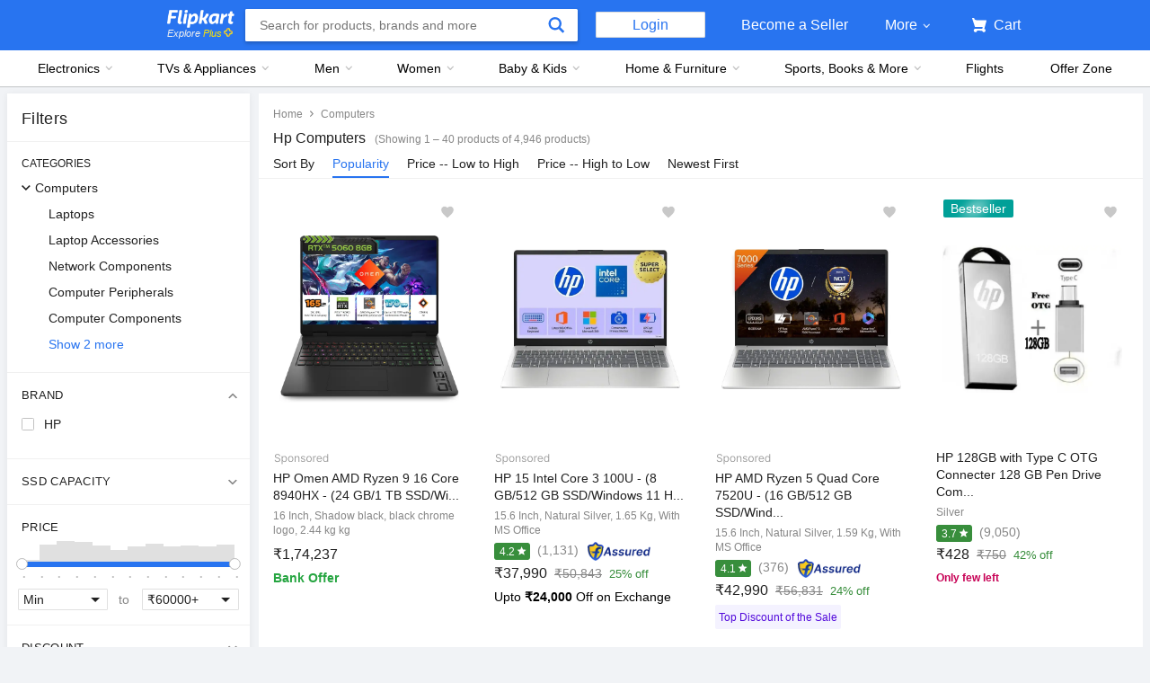

--- FILE ---
content_type: text/html; charset=utf-8
request_url: https://www.flipkart.com/computers/hp~brand/pr?sid=6bo&otracker=undefined_footer_footer
body_size: 157270
content:
<!doctype html><html lang="en"><head><link href="https://rukminim2.flixcart.com" rel="preconnect"/><link rel="stylesheet" href="//static-assets-web.flixcart.com/fk-p-linchpin-web/fk-cp-zion/css/bundle.aa1465.css"/><link rel="stylesheet" href="//static-assets-web.flixcart.com/fk-p-linchpin-web/fk-cp-zion/css/bundle.fbaef9.css"/><meta http-equiv="Content-type" content="text/html; charset=utf-8"/><meta http-equiv="X-UA-Compatible" content="IE=Edge"/><meta property="fb:page_id" content="102988293558"/><meta property="fb:admins" content="658873552,624500995,100000233612389"/><link rel="shortcut icon" href="https://static-assets-web.flixcart.com/www/promos/new/20150528-140547-favicon-retina.ico"/><link type="application/opensearchdescription+xml" rel="search" href="/osdd.xml?v=2"/><meta property="og:type" content="website"/><meta name="og_site_name" property="og:site_name" content="Flipkart.com"/><link rel="apple-touch-icon" sizes="57x57" href="/apple-touch-icon-57x57.png"/><link rel="apple-touch-icon" sizes="72x72" href="/apple-touch-icon-72x72.png"/><link rel="apple-touch-icon" sizes="114x114" href="/apple-touch-icon-114x114.png"/><link rel="apple-touch-icon" sizes="144x144" href="/apple-touch-icon-144x144.png"/><link rel="apple-touch-icon" href="/apple-touch-icon-57x57.png"/><meta name="twitter:card" content="app"><meta name="twitter:site" content="@flipkart"><meta name="twitter:creator" content="@flipkart"><meta name="twitter:title" content="Hp Computers - Buy Hp Computers Online at Best Prices in India | Flipkart.com"><meta name="twitter:description" content="Shop for electronics, apparels & more using our Flipkart app Free shipping & COD."><meta name="twitter:app:country" content="in"><meta name="al:ios:app_name" content="Flipkart"><meta name="al:ios:app_store_id" content="742044692"><meta name="twitter:app:name:iphone" content="Flipkart"><meta name="twitter:app:id:iphone" content="742044692"><meta name="twitter:app:url:iphone" content="http://dl.flipkart.com/dl/home?"><meta name="twitter:app:name:ipad" content="Flipkart"><meta name="twitter:app:id:ipad" content="742044692"><meta name="twitter:app:url:ipad" content="http://dl.flipkart.com/dl/home?"><meta name="twitter:app:name:googleplay" content="Flipkart"><meta name="twitter:app:id:googleplay" content="com.flipkart.android"><meta name="twitter:app:url:googleplay" content="http://dl.flipkart.com/dl/home?"><style>#container {
			height: 100%;
		}</style> <script src="//static-assets-web.flixcart.com/fk-p-linchpin-web/fk-cp-zion/js/runtime.e0fe4cb1.js" defer="defer" crossorigin="anonymous"></script><script src="//static-assets-web.flixcart.com/fk-p-linchpin-web/fk-cp-zion/js/vendor.79dfd802.js" defer="defer" crossorigin="anonymous"></script><script src="//static-assets-web.flixcart.com/fk-p-linchpin-web/fk-cp-zion/js/app_common.37324aa5.js" defer="defer" crossorigin="anonymous"></script><script src="//static-assets-web.flixcart.com/fk-p-linchpin-web/fk-cp-zion/js/app_modules.f883c700.js" defer="defer" crossorigin="anonymous"></script><script src="//static-assets-web.flixcart.com/fk-p-linchpin-web/fk-cp-zion/js/app.17a1d46b.js" defer="defer" crossorigin="anonymous"></script> <link rel="stylesheet" href="//static-assets-web.flixcart.com/fk-p-linchpin-web/fk-cp-zion/css/Browse.chunk.647087.css"/><title>Hp Computers - Buy Hp Computers Online at Best Prices in India | Flipkart.com</title><meta name="og_title" property="og:title" content="Hp Computers - Buy Hp Computers Online at Best Prices in India | Flipkart.com"/><meta name="Keywords" content="Hp Computers"/> <meta name="Description" content="Hp Computers - Buy Hp Computers Online at Best Prices in India - Shop Online for Computers Store. - Free Home Delivery at Flipkart.com"/><meta property="og:description" content="Hp Computers - Buy Hp Computers Online at Best Prices in India - Shop Online for Computers Store. - Free Home Delivery at Flipkart.com"/>  <link rel="canonical" href="https://www.flipkart.com/laptops/hp~brand/pr?sid&#x3D;6bo,b5g"/> <link rel="alternate" href="android-app://com.flipkart.android/flipkart/de_sv_seg_--_6bo%2Fb5g_--_brand_--_hp"/>    <meta name="og_url" property="og:url" content="https://www.flipkart.com/laptops/hp~brand/pr?sid&#x3D;6bo,b5g"/><meta name="msvalidate.01" content="F4EEB3A0AFFDD385992A06E6920C0AC3"/> <!--[if IE 9 ]>
	<script nonce="15463883715942052508">
		window.browserVersion = 'IE9';
		document.documentElement.className += ' ie9';
	</script>
	<![endif]--><!--[if !IE]><!--><script nonce="15463883715942052508">if (/*@cc_on!@*/false) {
			window.browserVersion = 'IE10';
			document.documentElement.className += ' ie10';
		}</script><!--<![endif]--> <script nonce="15463883715942052508">;window.NREUM||(NREUM={});NREUM.init={distributed_tracing:{enabled:true},privacy:{cookies_enabled:true},ajax:{deny_list:["bam.nr-data.net"]}};

			;NREUM.loader_config={accountID:"3700282",trustKey:"3679896",agentID:"1588759528",licenseKey:"NRJS-dd5f16cdf95712c6cba",applicationID:"1588759528"}
			;NREUM.info={beacon:"bam.nr-data.net",errorBeacon:"bam.nr-data.net",licenseKey:"NRJS-dd5f16cdf95712c6cba",applicationID:"1588759528",sa:1}

			;/*! For license information please see nr-loader-spa-1.236.0.min.js.LICENSE.txt */
			(()=>{"use strict";var e,t,r={5763:(e,t,r)=>{r.d(t,{P_:()=>l,Mt:()=>g,C5:()=>s,DL:()=>v,OP:()=>T,lF:()=>D,Yu:()=>y,Dg:()=>h,CX:()=>c,GE:()=>b,sU:()=>_});var n=r(8632),i=r(9567);const o={beacon:n.ce.beacon,errorBeacon:n.ce.errorBeacon,licenseKey:void 0,applicationID:void 0,sa:void 0,queueTime:void 0,applicationTime:void 0,ttGuid:void 0,user:void 0,account:void 0,product:void 0,extra:void 0,jsAttributes:{},userAttributes:void 0,atts:void 0,transactionName:void 0,tNamePlain:void 0},a={};function s(e){if(!e)throw new Error("All info objects require an agent identifier!");if(!a[e])throw new Error("Info for ".concat(e," was never set"));return a[e]}function c(e,t){if(!e)throw new Error("All info objects require an agent identifier!");a[e]=(0,i.D)(t,o),(0,n.Qy)(e,a[e],"info")}var u=r(7056);const d=()=>{const e={blockSelector:"[data-nr-block]",maskInputOptions:{password:!0}};return{allow_bfcache:!0,privacy:{cookies_enabled:!0},ajax:{deny_list:void 0,enabled:!0,harvestTimeSeconds:10},distributed_tracing:{enabled:void 0,exclude_newrelic_header:void 0,cors_use_newrelic_header:void 0,cors_use_tracecontext_headers:void 0,allowed_origins:void 0},session:{domain:void 0,expiresMs:u.oD,inactiveMs:u.Hb},ssl:void 0,obfuscate:void 0,jserrors:{enabled:!0,harvestTimeSeconds:10},metrics:{enabled:!0},page_action:{enabled:!0,harvestTimeSeconds:30},page_view_event:{enabled:!0},page_view_timing:{enabled:!0,harvestTimeSeconds:30,long_task:!1},session_trace:{enabled:!0,harvestTimeSeconds:10},harvest:{tooManyRequestsDelay:60},session_replay:{enabled:!1,harvestTimeSeconds:60,sampleRate:.1,errorSampleRate:.1,maskTextSelector:"*",maskAllInputs:!0,get blockClass(){return"nr-block"},get ignoreClass(){return"nr-ignore"},get maskTextClass(){return"nr-mask"},get blockSelector(){return e.blockSelector},set blockSelector(t){e.blockSelector+=",".concat(t)},get maskInputOptions(){return e.maskInputOptions},set maskInputOptions(t){e.maskInputOptions={...t,password:!0}}},spa:{enabled:!0,harvestTimeSeconds:10}}},f={};function l(e){if(!e)throw new Error("All configuration objects require an agent identifier!");if(!f[e])throw new Error("Configuration for ".concat(e," was never set"));return f[e]}function h(e,t){if(!e)throw new Error("All configuration objects require an agent identifier!");f[e]=(0,i.D)(t,d()),(0,n.Qy)(e,f[e],"config")}function g(e,t){if(!e)throw new Error("All configuration objects require an agent identifier!");var r=l(e);if(r){for(var n=t.split("."),i=0;i<n.length-1;i++)if("object"!=typeof(r=r[n[i]]))return;r=r[n[n.length-1]]}return r}const p={accountID:void 0,trustKey:void 0,agentID:void 0,licenseKey:void 0,applicationID:void 0,xpid:void 0},m={};function v(e){if(!e)throw new Error("All loader-config objects require an agent identifier!");if(!m[e])throw new Error("LoaderConfig for ".concat(e," was never set"));return m[e]}function b(e,t){if(!e)throw new Error("All loader-config objects require an agent identifier!");m[e]=(0,i.D)(t,p),(0,n.Qy)(e,m[e],"loader_config")}const y=(0,n.mF)().o;var w=r(385),x=r(6818);const A={buildEnv:x.Re,bytesSent:{},queryBytesSent:{},customTransaction:void 0,disabled:!1,distMethod:x.gF,isolatedBacklog:!1,loaderType:void 0,maxBytes:3e4,offset:Math.floor(w._A?.performance?.timeOrigin||w._A?.performance?.timing?.navigationStart||Date.now()),onerror:void 0,origin:""+w._A.location,ptid:void 0,releaseIds:{},session:void 0,xhrWrappable:"function"==typeof w._A.XMLHttpRequest?.prototype?.addEventListener,version:x.q4},E={};function T(e){if(!e)throw new Error("All runtime objects require an agent identifier!");if(!E[e])throw new Error("Runtime for ".concat(e," was never set"));return E[e]}function _(e,t){if(!e)throw new Error("All runtime objects require an agent identifier!");E[e]=(0,i.D)(t,A),(0,n.Qy)(e,E[e],"runtime")}function D(e){return function(e){try{const t=s(e);return!!t.licenseKey&&!!t.errorBeacon&&!!t.applicationID}catch(e){return!1}}(e)}},9567:(e,t,r)=>{r.d(t,{D:()=>i});var n=r(50);function i(e,t){try{if(!e||"object"!=typeof e)return(0,n.Z)("Setting a Configurable requires an object as input");if(!t||"object"!=typeof t)return(0,n.Z)("Setting a Configurable requires a model to set its initial properties");const r=Object.create(Object.getPrototypeOf(t),Object.getOwnPropertyDescriptors(t)),o=0===Object.keys(r).length?e:r;for(let a in o)if(void 0!==e[a])try{"object"==typeof e[a]&&"object"==typeof t[a]?r[a]=i(e[a],t[a]):r[a]=e[a]}catch(e){(0,n.Z)("An error occurred while setting a property of a Configurable",e)}return r}catch(e){(0,n.Z)("An error occured while setting a Configurable",e)}}},6818:(e,t,r)=>{r.d(t,{Re:()=>i,gF:()=>o,q4:()=>n});const n="1.236.0",i="PROD",o="CDN"},385:(e,t,r)=>{r.d(t,{FN:()=>a,IF:()=>u,Nk:()=>f,Tt:()=>s,_A:()=>o,il:()=>n,pL:()=>c,v6:()=>i,w1:()=>d});const n="undefined"!=typeof window&&!!window.document,i="undefined"!=typeof WorkerGlobalScope&&("undefined"!=typeof self&&self instanceof WorkerGlobalScope&&self.navigator instanceof WorkerNavigator||"undefined"!=typeof globalThis&&globalThis instanceof WorkerGlobalScope&&globalThis.navigator instanceof WorkerNavigator),o=n?window:"undefined"!=typeof WorkerGlobalScope&&("undefined"!=typeof self&&self instanceof WorkerGlobalScope&&self||"undefined"!=typeof globalThis&&globalThis instanceof WorkerGlobalScope&&globalThis),a=""+o?.location,s=/iPad|iPhone|iPod/.test(navigator.userAgent),c=s&&"undefined"==typeof SharedWorker,u=(()=>{const e=navigator.userAgent.match(/Firefox[/\s](\d+\.\d+)/);return Array.isArray(e)&&e.length>=2?+e[1]:0})(),d=Boolean(n&&window.document.documentMode),f=!!navigator.sendBeacon},1117:(e,t,r)=>{r.d(t,{w:()=>o});var n=r(50);const i={agentIdentifier:"",ee:void 0};class o{constructor(e){try{if("object"!=typeof e)return(0,n.Z)("shared context requires an object as input");this.sharedContext={},Object.assign(this.sharedContext,i),Object.entries(e).forEach((e=>{let[t,r]=e;Object.keys(i).includes(t)&&(this.sharedContext[t]=r)}))}catch(e){(0,n.Z)("An error occured while setting SharedContext",e)}}}},8e3:(e,t,r)=>{r.d(t,{L:()=>d,R:()=>c});var n=r(2177),i=r(1284),o=r(4322),a=r(3325);const s={};function c(e,t){const r={staged:!1,priority:a.p[t]||0};u(e),s[e].get(t)||s[e].set(t,r)}function u(e){e&&(s[e]||(s[e]=new Map))}function d(){let e=arguments.length>0&&void 0!==arguments[0]?arguments[0]:"",t=arguments.length>1&&void 0!==arguments[1]?arguments[1]:"feature";if(u(e),!e||!s[e].get(t))return a(t);s[e].get(t).staged=!0;const r=[...s[e]];function a(t){const r=e?n.ee.get(e):n.ee,a=o.X.handlers;if(r.backlog&&a){var s=r.backlog[t],c=a[t];if(c){for(var u=0;s&&u<s.length;++u)f(s[u],c);(0,i.D)(c,(function(e,t){(0,i.D)(t,(function(t,r){r[0].on(e,r[1])}))}))}delete a[t],r.backlog[t]=null,r.emit("drain-"+t,[])}}r.every((e=>{let[t,r]=e;return r.staged}))&&(r.sort(((e,t)=>e[1].priority-t[1].priority)),r.forEach((e=>{let[t]=e;a(t)})))}function f(e,t){var r=e[1];(0,i.D)(t[r],(function(t,r){var n=e[0];if(r[0]===n){var i=r[1],o=e[3],a=e[2];i.apply(o,a)}}))}},2177:(e,t,r)=>{r.d(t,{c:()=>f,ee:()=>u});var n=r(8632),i=r(2210),o=r(1284),a=r(5763),s="nr@context";let c=(0,n.fP)();var u;function d(){}function f(e){return(0,i.X)(e,s,l)}function l(){return new d}function h(){u.aborted=!0,u.backlog={}}c.ee?u=c.ee:(u=function e(t,r){var n={},c={},f={},g=!1;try{g=16===r.length&&(0,a.OP)(r).isolatedBacklog}catch(e){}var p={on:b,addEventListener:b,removeEventListener:y,emit:v,get:x,listeners:w,context:m,buffer:A,abort:h,aborted:!1,isBuffering:E,debugId:r,backlog:g?{}:t&&"object"==typeof t.backlog?t.backlog:{}};return p;function m(e){return e&&e instanceof d?e:e?(0,i.X)(e,s,l):l()}function v(e,r,n,i,o){if(!1!==o&&(o=!0),!u.aborted||i){t&&o&&t.emit(e,r,n);for(var a=m(n),s=w(e),d=s.length,f=0;f<d;f++)s[f].apply(a,r);var l=T()[c[e]];return l&&l.push([p,e,r,a]),a}}function b(e,t){n[e]=w(e).concat(t)}function y(e,t){var r=n[e];if(r)for(var i=0;i<r.length;i++)r[i]===t&&r.splice(i,1)}function w(e){return n[e]||[]}function x(t){return f[t]=f[t]||e(p,t)}function A(e,t){var r=T();p.aborted||(0,o.D)(e,(function(e,n){t=t||"feature",c[n]=t,t in r||(r[t]=[])}))}function E(e){return!!T()[c[e]]}function T(){return p.backlog}}(void 0,"globalEE"),c.ee=u)},5546:(e,t,r)=>{r.d(t,{E:()=>n,p:()=>i});var n=r(2177).ee.get("handle");function i(e,t,r,i,o){o?(o.buffer([e],i),o.emit(e,t,r)):(n.buffer([e],i),n.emit(e,t,r))}},4322:(e,t,r)=>{r.d(t,{X:()=>o});var n=r(5546);o.on=a;var i=o.handlers={};function o(e,t,r,o){a(o||n.E,i,e,t,r)}function a(e,t,r,i,o){o||(o="feature"),e||(e=n.E);var a=t[o]=t[o]||{};(a[r]=a[r]||[]).push([e,i])}},3239:(e,t,r)=>{r.d(t,{bP:()=>s,iz:()=>c,m$:()=>a});var n=r(385);let i=!1,o=!1;try{const e={get passive(){return i=!0,!1},get signal(){return o=!0,!1}};n._A.addEventListener("test",null,e),n._A.removeEventListener("test",null,e)}catch(e){}function a(e,t){return i||o?{capture:!!e,passive:i,signal:t}:!!e}function s(e,t){let r=arguments.length>2&&void 0!==arguments[2]&&arguments[2],n=arguments.length>3?arguments[3]:void 0;window.addEventListener(e,t,a(r,n))}function c(e,t){let r=arguments.length>2&&void 0!==arguments[2]&&arguments[2],n=arguments.length>3?arguments[3]:void 0;document.addEventListener(e,t,a(r,n))}},4402:(e,t,r)=>{r.d(t,{Ht:()=>u,M:()=>c,Rl:()=>a,ky:()=>s});var n=r(385);const i="xxxxxxxx-xxxx-4xxx-yxxx-xxxxxxxxxxxx";function o(e,t){return e?15&e[t]:16*Math.random()|0}function a(){const e=n._A?.crypto||n._A?.msCrypto;let t,r=0;return e&&e.getRandomValues&&(t=e.getRandomValues(new Uint8Array(31))),i.split("").map((e=>"x"===e?o(t,++r).toString(16):"y"===e?(3&o()|8).toString(16):e)).join("")}function s(e){const t=n._A?.crypto||n._A?.msCrypto;let r,i=0;t&&t.getRandomValues&&(r=t.getRandomValues(new Uint8Array(31)));const a=[];for(var s=0;s<e;s++)a.push(o(r,++i).toString(16));return a.join("")}function c(){return s(16)}function u(){return s(32)}},7056:(e,t,r)=>{r.d(t,{Bq:()=>n,Hb:()=>o,oD:()=>i});const n="NRBA",i=144e5,o=18e5},7894:(e,t,r)=>{function n(){return Math.round(performance.now())}r.d(t,{z:()=>n})},7243:(e,t,r)=>{r.d(t,{e:()=>o});var n=r(385),i={};function o(e){if(e in i)return i[e];if(0===(e||"").indexOf("data:"))return{protocol:"data"};let t;var r=n._A?.location,o={};if(n.il)t=document.createElement("a"),t.href=e;else try{t=new URL(e,r.href)}catch(e){return o}o.port=t.port;var a=t.href.split("://");!o.port&&a[1]&&(o.port=a[1].split("/")[0].split("@").pop().split(":")[1]),o.port&&"0"!==o.port||(o.port="https"===a[0]?"443":"80"),o.hostname=t.hostname||r.hostname,o.pathname=t.pathname,o.protocol=a[0],"/"!==o.pathname.charAt(0)&&(o.pathname="/"+o.pathname);var s=!t.protocol||":"===t.protocol||t.protocol===r.protocol,c=t.hostname===r.hostname&&t.port===r.port;return o.sameOrigin=s&&(!t.hostname||c),"/"===o.pathname&&(i[e]=o),o}},50:(e,t,r)=>{function n(e,t){"function"==typeof console.warn&&(console.warn("New Relic: ".concat(e)),t&&console.warn(t))}r.d(t,{Z:()=>n})},2587:(e,t,r)=>{r.d(t,{N:()=>c,T:()=>u});var n=r(2177),i=r(5546),o=r(8e3),a=r(3325);const s={stn:[a.D.sessionTrace],err:[a.D.jserrors,a.D.metrics],ins:[a.D.pageAction],spa:[a.D.spa],sr:[a.D.sessionReplay,a.D.sessionTrace]};function c(e,t){const r=n.ee.get(t);e&&"object"==typeof e&&(Object.entries(e).forEach((e=>{let[t,n]=e;void 0===u[t]&&(s[t]?s[t].forEach((e=>{n?(0,i.p)("feat-"+t,[],void 0,e,r):(0,i.p)("block-"+t,[],void 0,e,r),(0,i.p)("rumresp-"+t,[Boolean(n)],void 0,e,r)})):n&&(0,i.p)("feat-"+t,[],void 0,void 0,r),u[t]=Boolean(n))})),Object.keys(s).forEach((e=>{void 0===u[e]&&(s[e]?.forEach((t=>(0,i.p)("rumresp-"+e,[!1],void 0,t,r))),u[e]=!1)})),(0,o.L)(t,a.D.pageViewEvent))}const u={}},2210:(e,t,r)=>{r.d(t,{X:()=>i});var n=Object.prototype.hasOwnProperty;function i(e,t,r){if(n.call(e,t))return e[t];var i=r();if(Object.defineProperty&&Object.keys)try{return Object.defineProperty(e,t,{value:i,writable:!0,enumerable:!1}),i}catch(e){}return e[t]=i,i}},1284:(e,t,r)=>{r.d(t,{D:()=>n});const n=(e,t)=>Object.entries(e||{}).map((e=>{let[r,n]=e;return t(r,n)}))},4351:(e,t,r)=>{r.d(t,{P:()=>o});var n=r(2177);const i=()=>{const e=new WeakSet;return(t,r)=>{if("object"==typeof r&&null!==r){if(e.has(r))return;e.add(r)}return r}};function o(e){try{return JSON.stringify(e,i())}catch(e){try{n.ee.emit("internal-error",[e])}catch(e){}}}},3960:(e,t,r)=>{r.d(t,{K:()=>a,b:()=>o});var n=r(3239);function i(){return"undefined"==typeof document||"complete"===document.readyState}function o(e,t){if(i())return e();(0,n.bP)("load",e,t)}function a(e){if(i())return e();(0,n.iz)("DOMContentLoaded",e)}},8632:(e,t,r)=>{r.d(t,{EZ:()=>u,Qy:()=>c,ce:()=>o,fP:()=>a,gG:()=>d,mF:()=>s});var n=r(7894),i=r(385);const o={beacon:"bam.nr-data.net",errorBeacon:"bam.nr-data.net"};function a(){return i._A.NREUM||(i._A.NREUM={}),void 0===i._A.newrelic&&(i._A.newrelic=i._A.NREUM),i._A.NREUM}function s(){let e=a();return e.o||(e.o={ST:i._A.setTimeout,SI:i._A.setImmediate,CT:i._A.clearTimeout,XHR:i._A.XMLHttpRequest,REQ:i._A.Request,EV:i._A.Event,PR:i._A.Promise,MO:i._A.MutationObserver,FETCH:i._A.fetch}),e}function c(e,t,r){let i=a();const o=i.initializedAgents||{},s=o[e]||{};return Object.keys(s).length||(s.initializedAt={ms:(0,n.z)(),date:new Date}),i.initializedAgents={...o,[e]:{...s,[r]:t}},i}function u(e,t){a()[e]=t}function d(){return function(){let e=a();const t=e.info||{};e.info={beacon:o.beacon,errorBeacon:o.errorBeacon,...t}}(),function(){let e=a();const t=e.init||{};e.init={...t}}(),s(),function(){let e=a();const t=e.loader_config||{};e.loader_config={...t}}(),a()}},7956:(e,t,r)=>{r.d(t,{N:()=>i});var n=r(3239);function i(e){let t=arguments.length>1&&void 0!==arguments[1]&&arguments[1],r=arguments.length>2?arguments[2]:void 0,i=arguments.length>3?arguments[3]:void 0;return void(0,n.iz)("visibilitychange",(function(){if(t)return void("hidden"==document.visibilityState&&e());e(document.visibilityState)}),r,i)}},1214:(e,t,r)=>{r.d(t,{em:()=>v,u5:()=>N,QU:()=>S,_L:()=>I,Gm:()=>L,Lg:()=>M,gy:()=>U,BV:()=>Q,Kf:()=>ee});var n=r(2177);const i="nr@original";var o=Object.prototype.hasOwnProperty,a=!1;function s(e,t){return e||(e=n.ee),r.inPlace=function(e,t,n,i,o){n||(n="");var a,s,c,u="-"===n.charAt(0);for(c=0;c<t.length;c++)d(a=e[s=t[c]])||(e[s]=r(a,u?s+n:n,i,s,o))},r.flag=i,r;function r(t,r,n,a,s){return d(t)?t:(r||(r=""),nrWrapper[i]=t,u(t,nrWrapper,e),nrWrapper);function nrWrapper(){var i,u,d,f;try{u=this,i=[...arguments],d="function"==typeof n?n(i,u):n||{}}catch(t){c([t,"",[i,u,a],d],e)}o(r+"start",[i,u,a],d,s);try{return f=t.apply(u,i)}catch(e){throw o(r+"err",[i,u,e],d,s),e}finally{o(r+"end",[i,u,f],d,s)}}}function o(r,n,i,o){if(!a||t){var s=a;a=!0;try{e.emit(r,n,i,t,o)}catch(t){c([t,r,n,i],e)}a=s}}}function c(e,t){t||(t=n.ee);try{t.emit("internal-error",e)}catch(e){}}function u(e,t,r){if(Object.defineProperty&&Object.keys)try{return Object.keys(e).forEach((function(r){Object.defineProperty(t,r,{get:function(){return e[r]},set:function(t){return e[r]=t,t}})})),t}catch(e){c([e],r)}for(var n in e)o.call(e,n)&&(t[n]=e[n]);return t}function d(e){return!(e&&e instanceof Function&&e.apply&&!e[i])}var f=r(2210),l=r(385);const h={},g=XMLHttpRequest,p="addEventListener",m="removeEventListener";function v(e){var t=function(e){return(e||n.ee).get("events")}(e);if(h[t.debugId]++)return t;h[t.debugId]=1;var r=s(t,!0);function i(e){r.inPlace(e,[p,m],"-",o)}function o(e,t){return e[1]}return"getPrototypeOf"in Object&&(l.il&&b(document,i),b(l._A,i),b(g.prototype,i)),t.on(p+"-start",(function(e,t){var n=e[1];if(null!==n&&("function"==typeof n||"object"==typeof n)){var i=(0,f.X)(n,"nr@wrapped",(function(){var e={object:function(){if("function"!=typeof n.handleEvent)return;return n.handleEvent.apply(n,arguments)},function:n}[typeof n];return e?r(e,"fn-",null,e.name||"anonymous"):n}));this.wrapped=e[1]=i}})),t.on(m+"-start",(function(e){e[1]=this.wrapped||e[1]})),t}function b(e,t){let r=e;for(;"object"==typeof r&&!Object.prototype.hasOwnProperty.call(r,p);)r=Object.getPrototypeOf(r);for(var n=arguments.length,i=new Array(n>2?n-2:0),o=2;o<n;o++)i[o-2]=arguments[o];r&&t(r,...i)}var y="fetch-",w=y+"body-",x=["arrayBuffer","blob","json","text","formData"],A=l._A.Request,E=l._A.Response,T="prototype",_="nr@context";const D={};function N(e){const t=function(e){return(e||n.ee).get("fetch")}(e);if(!(A&&E&&l._A.fetch))return t;if(D[t.debugId]++)return t;function r(e,r,n){var i=e[r];"function"==typeof i&&(e[r]=function(){var e,r=[...arguments],o={};t.emit(n+"before-start",[r],o),o[_]&&o[_].dt&&(e=o[_].dt);var a=i.apply(this,r);return t.emit(n+"start",[r,e],a),a.then((function(e){return t.emit(n+"end",[null,e],a),e}),(function(e){throw t.emit(n+"end",[e],a),e}))})}return D[t.debugId]=1,x.forEach((e=>{r(A[T],e,w),r(E[T],e,w)})),r(l._A,"fetch",y),t.on(y+"end",(function(e,r){var n=this;if(r){var i=r.headers.get("content-length");null!==i&&(n.rxSize=i),t.emit(y+"done",[null,r],n)}else t.emit(y+"done",[e],n)})),t}const O={},j=["pushState","replaceState"];function S(e){const t=function(e){return(e||n.ee).get("history")}(e);return!l.il||O[t.debugId]++||(O[t.debugId]=1,s(t).inPlace(window.history,j,"-")),t}var P=r(3239);const C={},R=["appendChild","insertBefore","replaceChild"];function I(e){const t=function(e){return(e||n.ee).get("jsonp")}(e);if(!l.il||C[t.debugId])return t;C[t.debugId]=!0;var r=s(t),i=/[?&](?:callback|cb)=([^&#]+)/,o=/(.*)\.([^.]+)/,a=/^(\w+)(\.|$)(.*)$/;function c(e,t){var r=e.match(a),n=r[1],i=r[3];return i?c(i,t[n]):t[n]}return r.inPlace(Node.prototype,R,"dom-"),t.on("dom-start",(function(e){!function(e){if(!e||"string"!=typeof e.nodeName||"script"!==e.nodeName.toLowerCase())return;if("function"!=typeof e.addEventListener)return;var n=(a=e.src,s=a.match(i),s?s[1]:null);var a,s;if(!n)return;var u=function(e){var t=e.match(o);if(t&&t.length>=3)return{key:t[2],parent:c(t[1],window)};return{key:e,parent:window}}(n);if("function"!=typeof u.parent[u.key])return;var d={};function f(){t.emit("jsonp-end",[],d),e.removeEventListener("load",f,(0,P.m$)(!1)),e.removeEventListener("error",l,(0,P.m$)(!1))}function l(){t.emit("jsonp-error",[],d),t.emit("jsonp-end",[],d),e.removeEventListener("load",f,(0,P.m$)(!1)),e.removeEventListener("error",l,(0,P.m$)(!1))}r.inPlace(u.parent,[u.key],"cb-",d),e.addEventListener("load",f,(0,P.m$)(!1)),e.addEventListener("error",l,(0,P.m$)(!1)),t.emit("new-jsonp",[e.src],d)}(e[0])})),t}var k=r(5763);const H={};function L(e){const t=function(e){return(e||n.ee).get("mutation")}(e);if(!l.il||H[t.debugId])return t;H[t.debugId]=!0;var r=s(t),i=k.Yu.MO;return i&&(window.MutationObserver=function(e){return this instanceof i?new i(r(e,"fn-")):i.apply(this,arguments)},MutationObserver.prototype=i.prototype),t}const z={};function M(e){const t=function(e){return(e||n.ee).get("promise")}(e);if(z[t.debugId])return t;z[t.debugId]=!0;var r=n.c,o=s(t),a=k.Yu.PR;return a&&function(){function e(r){var n=t.context(),i=o(r,"executor-",n,null,!1);const s=Reflect.construct(a,[i],e);return t.context(s).getCtx=function(){return n},s}l._A.Promise=e,Object.defineProperty(e,"name",{value:"Promise"}),e.toString=function(){return a.toString()},Object.setPrototypeOf(e,a),["all","race"].forEach((function(r){const n=a[r];e[r]=function(e){let i=!1;[...e||[]].forEach((e=>{this.resolve(e).then(a("all"===r),a(!1))}));const o=n.apply(this,arguments);return o;function a(e){return function(){t.emit("propagate",[null,!i],o,!1,!1),i=i||!e}}}})),["resolve","reject"].forEach((function(r){const n=a[r];e[r]=function(e){const r=n.apply(this,arguments);return e!==r&&t.emit("propagate",[e,!0],r,!1,!1),r}})),e.prototype=a.prototype;const n=a.prototype.then;a.prototype.then=function(){var e=this,i=r(e);i.promise=e;for(var a=arguments.length,s=new Array(a),c=0;c<a;c++)s[c]=arguments[c];s[0]=o(s[0],"cb-",i,null,!1),s[1]=o(s[1],"cb-",i,null,!1);const u=n.apply(this,s);return i.nextPromise=u,t.emit("propagate",[e,!0],u,!1,!1),u},a.prototype.then[i]=n,t.on("executor-start",(function(e){e[0]=o(e[0],"resolve-",this,null,!1),e[1]=o(e[1],"resolve-",this,null,!1)})),t.on("executor-err",(function(e,t,r){e[1](r)})),t.on("cb-end",(function(e,r,n){t.emit("propagate",[n,!0],this.nextPromise,!1,!1)})),t.on("propagate",(function(e,r,n){this.getCtx&&!r||(this.getCtx=function(){if(e instanceof Promise)var r=t.context(e);return r&&r.getCtx?r.getCtx():this})}))}(),t}const B={},F="requestAnimationFrame";function U(e){const t=function(e){return(e||n.ee).get("raf")}(e);if(!l.il||B[t.debugId]++)return t;B[t.debugId]=1;var r=s(t);return r.inPlace(window,[F],"raf-"),t.on("raf-start",(function(e){e[0]=r(e[0],"fn-")})),t}const q={},G="setTimeout",V="setInterval",X="clearTimeout",W="-start",Z="-",$=[G,"setImmediate",V,X,"clearImmediate"];function Q(e){const t=function(e){return(e||n.ee).get("timer")}(e);if(q[t.debugId]++)return t;q[t.debugId]=1;var r=s(t);return r.inPlace(l._A,$.slice(0,2),G+Z),r.inPlace(l._A,$.slice(2,3),V+Z),r.inPlace(l._A,$.slice(3),X+Z),t.on(V+W,(function(e,t,n){e[0]=r(e[0],"fn-",null,n)})),t.on(G+W,(function(e,t,n){this.method=n,this.timerDuration=isNaN(e[1])?0:+e[1],e[0]=r(e[0],"fn-",this,n)})),t}var Y=r(50);const K={},J=["open","send"];function ee(e){var t=e||n.ee;const r=function(e){return(e||n.ee).get("xhr")}(t);if(K[r.debugId]++)return r;K[r.debugId]=1,v(t);var i=s(r),o=k.Yu.XHR,a=k.Yu.MO,c=k.Yu.PR,u=k.Yu.SI,d="readystatechange",f=["onload","onerror","onabort","onloadstart","onloadend","onprogress","ontimeout"],h=[],g=l._A.XMLHttpRequest.listeners,p=l._A.XMLHttpRequest=function(e){var t=new o(e);function n(){try{r.emit("new-xhr",[t],t),t.addEventListener(d,b,(0,P.m$)(!1))}catch(e){(0,Y.Z)("An error occured while intercepting XHR",e);try{r.emit("internal-error",[e])}catch(e){}}}return this.listeners=g?[...g,n]:[n],this.listeners.forEach((e=>e())),t};function m(e,t){i.inPlace(t,["onreadystatechange"],"fn-",E)}function b(){var e=this,t=r.context(e);e.readyState>3&&!t.resolved&&(t.resolved=!0,r.emit("xhr-resolved",[],e)),i.inPlace(e,f,"fn-",E)}if(function(e,t){for(var r in e)t[r]=e[r]}(o,p),p.prototype=o.prototype,i.inPlace(p.prototype,J,"-xhr-",E),r.on("send-xhr-start",(function(e,t){m(e,t),function(e){h.push(e),a&&(y?y.then(A):u?u(A):(w=-w,x.data=w))}(t)})),r.on("open-xhr-start",m),a){var y=c&&c.resolve();if(!u&&!c){var w=1,x=document.createTextNode(w);new a(A).observe(x,{characterData:!0})}}else t.on("fn-end",(function(e){e[0]&&e[0].type===d||A()}));function A(){for(var e=0;e<h.length;e++)m(0,h[e]);h.length&&(h=[])}function E(e,t){return t}return r}},7825:(e,t,r)=>{r.d(t,{t:()=>n});const n=r(3325).D.ajax},6660:(e,t,r)=>{r.d(t,{A:()=>i,t:()=>n});const n=r(3325).D.jserrors,i="nr@seenError"},3081:(e,t,r)=>{r.d(t,{gF:()=>o,mY:()=>i,t9:()=>n,vz:()=>s,xS:()=>a});const n=r(3325).D.metrics,i="sm",o="cm",a="storeSupportabilityMetrics",s="storeEventMetrics"},4649:(e,t,r)=>{r.d(t,{t:()=>n});const n=r(3325).D.pageAction},7633:(e,t,r)=>{r.d(t,{Dz:()=>i,OJ:()=>a,qw:()=>o,t9:()=>n});const n=r(3325).D.pageViewEvent,i="firstbyte",o="domcontent",a="windowload"},9251:(e,t,r)=>{r.d(t,{t:()=>n});const n=r(3325).D.pageViewTiming},3614:(e,t,r)=>{r.d(t,{BST_RESOURCE:()=>i,END:()=>s,FEATURE_NAME:()=>n,FN_END:()=>u,FN_START:()=>c,PUSH_STATE:()=>d,RESOURCE:()=>o,START:()=>a});const n=r(3325).D.sessionTrace,i="bstResource",o="resource",a="-start",s="-end",c="fn"+a,u="fn"+s,d="pushState"},7836:(e,t,r)=>{r.d(t,{BODY:()=>A,CB_END:()=>E,CB_START:()=>u,END:()=>x,FEATURE_NAME:()=>i,FETCH:()=>_,FETCH_BODY:()=>v,FETCH_DONE:()=>m,FETCH_START:()=>p,FN_END:()=>c,FN_START:()=>s,INTERACTION:()=>l,INTERACTION_API:()=>d,INTERACTION_EVENTS:()=>o,JSONP_END:()=>b,JSONP_NODE:()=>g,JS_TIME:()=>T,MAX_TIMER_BUDGET:()=>a,REMAINING:()=>f,SPA_NODE:()=>h,START:()=>w,originalSetTimeout:()=>y});var n=r(5763);const i=r(3325).D.spa,o=["click","submit","keypress","keydown","keyup","change"],a=999,s="fn-start",c="fn-end",u="cb-start",d="api-ixn-",f="remaining",l="interaction",h="spaNode",g="jsonpNode",p="fetch-start",m="fetch-done",v="fetch-body-",b="jsonp-end",y=n.Yu.ST,w="-start",x="-end",A="-body",E="cb"+x,T="jsTime",_="fetch"},5938:(e,t,r)=>{r.d(t,{W:()=>o});var n=r(5763),i=r(2177);class o{constructor(e,t,r){this.agentIdentifier=e,this.aggregator=t,this.ee=i.ee.get(e,(0,n.OP)(this.agentIdentifier).isolatedBacklog),this.featureName=r,this.blocked=!1}}},9144:(e,t,r)=>{r.d(t,{j:()=>m});var n=r(3325),i=r(5763),o=r(5546),a=r(2177),s=r(7894),c=r(8e3),u=r(3960),d=r(385),f=r(50),l=r(3081),h=r(8632);function g(){const e=(0,h.gG)();["setErrorHandler","finished","addToTrace","inlineHit","addRelease","addPageAction","setCurrentRouteName","setPageViewName","setCustomAttribute","interaction","noticeError","setUserId"].forEach((t=>{e[t]=function(){for(var r=arguments.length,n=new Array(r),i=0;i<r;i++)n[i]=arguments[i];return function(t){for(var r=arguments.length,n=new Array(r>1?r-1:0),i=1;i<r;i++)n[i-1]=arguments[i];let o=[];return Object.values(e.initializedAgents).forEach((e=>{e.exposed&&e.api[t]&&o.push(e.api[t](...n))})),o.length>1?o:o[0]}(t,...n)}}))}var p=r(2587);function m(e){let t=arguments.length>1&&void 0!==arguments[1]?arguments[1]:{},m=arguments.length>2?arguments[2]:void 0,v=arguments.length>3?arguments[3]:void 0,{init:b,info:y,loader_config:w,runtime:x={loaderType:m},exposed:A=!0}=t;const E=(0,h.gG)();y||(b=E.init,y=E.info,w=E.loader_config),(0,i.Dg)(e,b||{}),(0,i.GE)(e,w||{}),(0,i.sU)(e,x),y.jsAttributes??={},d.v6&&(y.jsAttributes.isWorker=!0),(0,i.CX)(e,y),g();const T=function(e,t){t||(0,c.R)(e,"api");const h={};var g=a.ee.get(e),p=g.get("tracer"),m="api-",v=m+"ixn-";function b(t,r,n,o){const a=(0,i.C5)(e);return null===r?delete a.jsAttributes[t]:(0,i.CX)(e,{...a,jsAttributes:{...a.jsAttributes,[t]:r}}),x(m,n,!0,o||null===r?"session":void 0)(t,r)}function y(){}["setErrorHandler","finished","addToTrace","inlineHit","addRelease"].forEach((e=>h[e]=x(m,e,!0,"api"))),h.addPageAction=x(m,"addPageAction",!0,n.D.pageAction),h.setCurrentRouteName=x(m,"routeName",!0,n.D.spa),h.setPageViewName=function(t,r){if("string"==typeof t)return"/"!==t.charAt(0)&&(t="/"+t),(0,i.OP)(e).customTransaction=(r||"http://custom.transaction")+t,x(m,"setPageViewName",!0)()},h.setCustomAttribute=function(e,t){let r=arguments.length>2&&void 0!==arguments[2]&&arguments[2];if("string"==typeof e){if(["string","number"].includes(typeof t)||null===t)return b(e,t,"setCustomAttribute",r);(0,f.Z)("Failed to execute setCustomAttribute.\nNon-null value must be a string or number type, but a type of <".concat(typeof t,"> was provided."))}else(0,f.Z)("Failed to execute setCustomAttribute.\nName must be a string type, but a type of <".concat(typeof e,"> was provided."))},h.setUserId=function(e){if("string"==typeof e||null===e)return b("enduser.id",e,"setUserId",!0);(0,f.Z)("Failed to execute setUserId.\nNon-null value must be a string type, but a type of <".concat(typeof e,"> was provided."))},h.interaction=function(){return(new y).get()};var w=y.prototype={createTracer:function(e,t){var r={},i=this,a="function"==typeof t;return(0,o.p)(v+"tracer",[(0,s.z)(),e,r],i,n.D.spa,g),function(){if(p.emit((a?"":"no-")+"fn-start",[(0,s.z)(),i,a],r),a)try{return t.apply(this,arguments)}catch(e){throw p.emit("fn-err",[arguments,this,"string"==typeof e?new Error(e):e],r),e}finally{p.emit("fn-end",[(0,s.z)()],r)}}}};function x(e,t,r,i){return function(){return(0,o.p)(l.xS,["API/"+t+"/called"],void 0,n.D.metrics,g),i&&(0,o.p)(e+t,[(0,s.z)(),...arguments],r?null:this,i,g),r?void 0:this}}function A(){r.e(439).then(r.bind(r,7438)).then((t=>{let{setAPI:r}=t;r(e),(0,c.L)(e,"api")})).catch((()=>(0,f.Z)("Downloading runtime APIs failed...")))}return["actionText","setName","setAttribute","save","ignore","onEnd","getContext","end","get"].forEach((e=>{w[e]=x(v,e,void 0,n.D.spa)})),h.noticeError=function(e,t){"string"==typeof e&&(e=new Error(e)),(0,o.p)(l.xS,["API/noticeError/called"],void 0,n.D.metrics,g),(0,o.p)("err",[e,(0,s.z)(),!1,t],void 0,n.D.jserrors,g)},d.il?(0,u.b)((()=>A()),!0):A(),h}(e,v);return(0,h.Qy)(e,T,"api"),(0,h.Qy)(e,A,"exposed"),(0,h.EZ)("activatedFeatures",p.T),T}},3325:(e,t,r)=>{r.d(t,{D:()=>n,p:()=>i});const n={ajax:"ajax",jserrors:"jserrors",metrics:"metrics",pageAction:"page_action",pageViewEvent:"page_view_event",pageViewTiming:"page_view_timing",sessionReplay:"session_replay",sessionTrace:"session_trace",spa:"spa"},i={[n.pageViewEvent]:1,[n.pageViewTiming]:2,[n.metrics]:3,[n.jserrors]:4,[n.ajax]:5,[n.sessionTrace]:6,[n.pageAction]:7,[n.spa]:8,[n.sessionReplay]:9}}},n={};function i(e){var t=n[e];if(void 0!==t)return t.exports;var o=n[e]={exports:{}};return r[e](o,o.exports,i),o.exports}i.m=r,i.d=(e,t)=>{for(var r in t)i.o(t,r)&&!i.o(e,r)&&Object.defineProperty(e,r,{enumerable:!0,get:t[r]})},i.f={},i.e=e=>Promise.all(Object.keys(i.f).reduce(((t,r)=>(i.f[r](e,t),t)),[])),i.u=e=>(({78:"page_action-aggregate",147:"metrics-aggregate",242:"session-manager",317:"jserrors-aggregate",348:"page_view_timing-aggregate",412:"lazy-feature-loader",439:"async-api",538:"recorder",590:"session_replay-aggregate",675:"compressor",733:"session_trace-aggregate",786:"page_view_event-aggregate",873:"spa-aggregate",898:"ajax-aggregate"}[e]||e)+"."+{78:"ac76d497",147:"3dc53903",148:"1a20d5fe",242:"2a64278a",317:"49e41428",348:"bd6de33a",412:"2f55ce66",439:"30bd804e",538:"1b18459f",590:"cf0efb30",675:"ae9f91a8",733:"83105561",786:"06482edd",860:"03a8b7a5",873:"e6b09d52",898:"998ef92b"}[e]+"-1.236.0.min.js"),i.o=(e,t)=>Object.prototype.hasOwnProperty.call(e,t),e={},t="NRBA:",i.l=(r,n,o,a)=>{if(e[r])e[r].push(n);else{var s,c;if(void 0!==o)for(var u=document.getElementsByTagName("script"),d=0;d<u.length;d++){var f=u[d];if(f.getAttribute("src")==r||f.getAttribute("data-webpack")==t+o){s=f;break}}s||(c=!0,(s=document.createElement("script")).charset="utf-8",s.timeout=120,i.nc&&s.setAttribute("nonce",i.nc),s.setAttribute("data-webpack",t+o),s.src=r),e[r]=[n];var l=(t,n)=>{s.onerror=s.onload=null,clearTimeout(h);var i=e[r];if(delete e[r],s.parentNode&&s.parentNode.removeChild(s),i&&i.forEach((e=>e(n))),t)return t(n)},h=setTimeout(l.bind(null,void 0,{type:"timeout",target:s}),12e4);s.onerror=l.bind(null,s.onerror),s.onload=l.bind(null,s.onload),c&&document.head.appendChild(s)}},i.r=e=>{"undefined"!=typeof Symbol&&Symbol.toStringTag&&Object.defineProperty(e,Symbol.toStringTag,{value:"Module"}),Object.defineProperty(e,"__esModule",{value:!0})},i.j=364,i.p="https://js-agent.newrelic.com/",(()=>{var e={364:0,953:0};i.f.j=(t,r)=>{var n=i.o(e,t)?e[t]:void 0;if(0!==n)if(n)r.push(n[2]);else{var o=new Promise(((r,i)=>n=e[t]=[r,i]));r.push(n[2]=o);var a=i.p+i.u(t),s=new Error;i.l(a,(r=>{if(i.o(e,t)&&(0!==(n=e[t])&&(e[t]=void 0),n)){var o=r&&("load"===r.type?"missing":r.type),a=r&&r.target&&r.target.src;s.message="Loading chunk "+t+" failed.\n("+o+": "+a+")",s.name="ChunkLoadError",s.type=o,s.request=a,n[1](s)}}),"chunk-"+t,t)}};var t=(t,r)=>{var n,o,[a,s,c]=r,u=0;if(a.some((t=>0!==e[t]))){for(n in s)i.o(s,n)&&(i.m[n]=s[n]);if(c)c(i)}for(t&&t(r);u<a.length;u++)o=a[u],i.o(e,o)&&e[o]&&e[o][0](),e[o]=0},r=window.webpackChunkNRBA=window.webpackChunkNRBA||[];r.forEach(t.bind(null,0)),r.push=t.bind(null,r.push.bind(r))})();var o={};(()=>{i.r(o);var e=i(3325),t=i(5763);const r=Object.values(e.D);function n(e){const n={};return r.forEach((r=>{n[r]=function(e,r){return!1!==(0,t.Mt)(r,"".concat(e,".enabled"))}(r,e)})),n}var a=i(9144);var s=i(5546),c=i(385),u=i(8e3),d=i(5938),f=i(3960),l=i(50);class h extends d.W{constructor(e,t,r){let n=!(arguments.length>3&&void 0!==arguments[3])||arguments[3];super(e,t,r),this.auto=n,this.abortHandler,this.featAggregate,this.onAggregateImported,n&&(0,u.R)(e,r)}importAggregator(){let e=arguments.length>0&&void 0!==arguments[0]?arguments[0]:{};if(this.featAggregate||!this.auto)return;const r=c.il&&!0===(0,t.Mt)(this.agentIdentifier,"privacy.cookies_enabled");let n;this.onAggregateImported=new Promise((e=>{n=e}));const o=async()=>{let t;try{if(r){const{setupAgentSession:e}=await Promise.all([i.e(860),i.e(242)]).then(i.bind(i,3228));t=e(this.agentIdentifier)}}catch(e){(0,l.Z)("A problem occurred when starting up session manager. This page will not start or extend any session.",e)}try{if(!this.shouldImportAgg(this.featureName,t))return void(0,u.L)(this.agentIdentifier,this.featureName);const{lazyFeatureLoader:r}=await i.e(412).then(i.bind(i,8582)),{Aggregate:o}=await r(this.featureName,"aggregate");this.featAggregate=new o(this.agentIdentifier,this.aggregator,e),n(!0)}catch(e){(0,l.Z)("Downloading and initializing ".concat(this.featureName," failed..."),e),this.abortHandler?.(),n(!1)}};c.il?(0,f.b)((()=>o()),!0):o()}shouldImportAgg(r,n){return r!==e.D.sessionReplay||!1!==(0,t.Mt)(this.agentIdentifier,"session_trace.enabled")&&(!!n?.isNew||!!n?.state.sessionReplay)}}var g=i(7633),p=i(7894);class m extends h{static featureName=g.t9;constructor(r,n){let i=!(arguments.length>2&&void 0!==arguments[2])||arguments[2];if(super(r,n,g.t9,i),("undefined"==typeof PerformanceNavigationTiming||c.Tt)&&"undefined"!=typeof PerformanceTiming){const n=(0,t.OP)(r);n[g.Dz]=Math.max(Date.now()-n.offset,0),(0,f.K)((()=>n[g.qw]=Math.max((0,p.z)()-n[g.Dz],0))),(0,f.b)((()=>{const t=(0,p.z)();n[g.OJ]=Math.max(t-n[g.Dz],0),(0,s.p)("timing",["load",t],void 0,e.D.pageViewTiming,this.ee)}))}this.importAggregator()}}var v=i(1117),b=i(1284);class y extends v.w{constructor(e){super(e),this.aggregatedData={}}store(e,t,r,n,i){var o=this.getBucket(e,t,r,i);return o.metrics=function(e,t){t||(t={count:0});return t.count+=1,(0,b.D)(e,(function(e,r){t[e]=w(r,t[e])})),t}(n,o.metrics),o}merge(e,t,r,n,i){var o=this.getBucket(e,t,n,i);if(o.metrics){var a=o.metrics;a.count+=r.count,(0,b.D)(r,(function(e,t){if("count"!==e){var n=a[e],i=r[e];i&&!i.c?a[e]=w(i.t,n):a[e]=function(e,t){if(!t)return e;t.c||(t=x(t.t));return t.min=Math.min(e.min,t.min),t.max=Math.max(e.max,t.max),t.t+=e.t,t.sos+=e.sos,t.c+=e.c,t}(i,a[e])}}))}else o.metrics=r}storeMetric(e,t,r,n){var i=this.getBucket(e,t,r);return i.stats=w(n,i.stats),i}getBucket(e,t,r,n){this.aggregatedData[e]||(this.aggregatedData[e]={});var i=this.aggregatedData[e][t];return i||(i=this.aggregatedData[e][t]={params:r||{}},n&&(i.custom=n)),i}get(e,t){return t?this.aggregatedData[e]&&this.aggregatedData[e][t]:this.aggregatedData[e]}take(e){for(var t={},r="",n=!1,i=0;i<e.length;i++)t[r=e[i]]=A(this.aggregatedData[r]),t[r].length&&(n=!0),delete this.aggregatedData[r];return n?t:null}}function w(e,t){return null==e?function(e){e?e.c++:e={c:1};return e}(t):t?(t.c||(t=x(t.t)),t.c+=1,t.t+=e,t.sos+=e*e,e>t.max&&(t.max=e),e<t.min&&(t.min=e),t):{t:e}}function x(e){return{t:e,min:e,max:e,sos:e*e,c:1}}function A(e){return"object"!=typeof e?[]:(0,b.D)(e,E)}function E(e,t){return t}var T=i(8632),_=i(4402),D=i(4351);var N=i(7956),O=i(3239),j=i(9251);class S extends h{static featureName=j.t;constructor(e,r){let n=!(arguments.length>2&&void 0!==arguments[2])||arguments[2];super(e,r,j.t,n),c.il&&((0,t.OP)(e).initHidden=Boolean("hidden"===document.visibilityState),(0,N.N)((()=>(0,s.p)("docHidden",[(0,p.z)()],void 0,j.t,this.ee)),!0),(0,O.bP)("pagehide",(()=>(0,s.p)("winPagehide",[(0,p.z)()],void 0,j.t,this.ee))),this.importAggregator())}}var P=i(3081);class C extends h{static featureName=P.t9;constructor(e,t){let r=!(arguments.length>2&&void 0!==arguments[2])||arguments[2];super(e,t,P.t9,r),this.importAggregator()}}var R,I=i(2210),k=i(1214),H=i(2177),L={};try{R=localStorage.getItem("__nr_flags").split(","),console&&"function"==typeof console.log&&(L.console=!0,-1!==R.indexOf("dev")&&(L.dev=!0),-1!==R.indexOf("nr_dev")&&(L.nrDev=!0))}catch(e){}function z(e){try{L.console&&z(e)}catch(e){}}L.nrDev&&H.ee.on("internal-error",(function(e){z(e.stack)})),L.dev&&H.ee.on("fn-err",(function(e,t,r){z(r.stack)})),L.dev&&(z("NR AGENT IN DEVELOPMENT MODE"),z("flags: "+(0,b.D)(L,(function(e,t){return e})).join(", ")));var M=i(6660);class B extends h{static featureName=M.t;constructor(r,n){let i=!(arguments.length>2&&void 0!==arguments[2])||arguments[2];super(r,n,M.t,i),this.skipNext=0;try{this.removeOnAbort=new AbortController}catch(e){}const o=this;o.ee.on("fn-start",(function(e,t,r){o.abortHandler&&(o.skipNext+=1)})),o.ee.on("fn-err",(function(t,r,n){o.abortHandler&&!n[M.A]&&((0,I.X)(n,M.A,(function(){return!0})),this.thrown=!0,(0,s.p)("err",[n,(0,p.z)()],void 0,e.D.jserrors,o.ee))})),o.ee.on("fn-end",(function(){o.abortHandler&&!this.thrown&&o.skipNext>0&&(o.skipNext-=1)})),o.ee.on("internal-error",(function(t){(0,s.p)("ierr",[t,(0,p.z)(),!0],void 0,e.D.jserrors,o.ee)})),this.origOnerror=c._A.onerror,c._A.onerror=this.onerrorHandler.bind(this),c._A.addEventListener("unhandledrejection",(t=>{const r=function(e){let t="Unhandled Promise Rejection: ";if(e instanceof Error)try{return e.message=t+e.message,e}catch(t){return e}if(void 0===e)return new Error(t);try{return new Error(t+(0,D.P)(e))}catch(e){return new Error(t)}}(t.reason);(0,s.p)("err",[r,(0,p.z)(),!1,{unhandledPromiseRejection:1}],void 0,e.D.jserrors,this.ee)}),(0,O.m$)(!1,this.removeOnAbort?.signal)),(0,k.gy)(this.ee),(0,k.BV)(this.ee),(0,k.em)(this.ee),(0,t.OP)(r).xhrWrappable&&(0,k.Kf)(this.ee),this.abortHandler=this.#e,this.importAggregator()}#e(){this.removeOnAbort?.abort(),this.abortHandler=void 0}onerrorHandler(t,r,n,i,o){"function"==typeof this.origOnerror&&this.origOnerror(...arguments);try{this.skipNext?this.skipNext-=1:(0,s.p)("err",[o||new F(t,r,n),(0,p.z)()],void 0,e.D.jserrors,this.ee)}catch(t){try{(0,s.p)("ierr",[t,(0,p.z)(),!0],void 0,e.D.jserrors,this.ee)}catch(e){}}return!1}}function F(e,t,r){this.message=e||"Uncaught error with no additional information",this.sourceURL=t,this.line=r}let U=1;const q="nr@id";function G(e){const t=typeof e;return!e||"object"!==t&&"function"!==t?-1:e===c._A?0:(0,I.X)(e,q,(function(){return U++}))}function V(e){if("string"==typeof e&&e.length)return e.length;if("object"==typeof e){if("undefined"!=typeof ArrayBuffer&&e instanceof ArrayBuffer&&e.byteLength)return e.byteLength;if("undefined"!=typeof Blob&&e instanceof Blob&&e.size)return e.size;if(!("undefined"!=typeof FormData&&e instanceof FormData))try{return(0,D.P)(e).length}catch(e){return}}}var X=i(7243);class W{constructor(e){this.agentIdentifier=e,this.generateTracePayload=this.generateTracePayload.bind(this),this.shouldGenerateTrace=this.shouldGenerateTrace.bind(this)}generateTracePayload(e){if(!this.shouldGenerateTrace(e))return null;var r=(0,t.DL)(this.agentIdentifier);if(!r)return null;var n=(r.accountID||"").toString()||null,i=(r.agentID||"").toString()||null,o=(r.trustKey||"").toString()||null;if(!n||!i)return null;var a=(0,_.M)(),s=(0,_.Ht)(),c=Date.now(),u={spanId:a,traceId:s,timestamp:c};return(e.sameOrigin||this.isAllowedOrigin(e)&&this.useTraceContextHeadersForCors())&&(u.traceContextParentHeader=this.generateTraceContextParentHeader(a,s),u.traceContextStateHeader=this.generateTraceContextStateHeader(a,c,n,i,o)),(e.sameOrigin&&!this.excludeNewrelicHeader()||!e.sameOrigin&&this.isAllowedOrigin(e)&&this.useNewrelicHeaderForCors())&&(u.newrelicHeader=this.generateTraceHeader(a,s,c,n,i,o)),u}generateTraceContextParentHeader(e,t){return"00-"+t+"-"+e+"-01"}generateTraceContextStateHeader(e,t,r,n,i){return i+"@nr=0-1-"+r+"-"+n+"-"+e+"----"+t}generateTraceHeader(e,t,r,n,i,o){if(!("function"==typeof c._A?.btoa))return null;var a={v:[0,1],d:{ty:"Browser",ac:n,ap:i,id:e,tr:t,ti:r}};return o&&n!==o&&(a.d.tk=o),btoa((0,D.P)(a))}shouldGenerateTrace(e){return this.isDtEnabled()&&this.isAllowedOrigin(e)}isAllowedOrigin(e){var r=!1,n={};if((0,t.Mt)(this.agentIdentifier,"distributed_tracing")&&(n=(0,t.P_)(this.agentIdentifier).distributed_tracing),e.sameOrigin)r=!0;else if(n.allowed_origins instanceof Array)for(var i=0;i<n.allowed_origins.length;i++){var o=(0,X.e)(n.allowed_origins[i]);if(e.hostname===o.hostname&&e.protocol===o.protocol&&e.port===o.port){r=!0;break}}return r}isDtEnabled(){var e=(0,t.Mt)(this.agentIdentifier,"distributed_tracing");return!!e&&!!e.enabled}excludeNewrelicHeader(){var e=(0,t.Mt)(this.agentIdentifier,"distributed_tracing");return!!e&&!!e.exclude_newrelic_header}useNewrelicHeaderForCors(){var e=(0,t.Mt)(this.agentIdentifier,"distributed_tracing");return!!e&&!1!==e.cors_use_newrelic_header}useTraceContextHeadersForCors(){var e=(0,t.Mt)(this.agentIdentifier,"distributed_tracing");return!!e&&!!e.cors_use_tracecontext_headers}}var Z=i(7825),$=["load","error","abort","timeout"],Q=$.length,Y=t.Yu.REQ,K=c._A.XMLHttpRequest;class J extends h{static featureName=Z.t;constructor(r,n){let i=!(arguments.length>2&&void 0!==arguments[2])||arguments[2];super(r,n,Z.t,i),(0,t.OP)(r).xhrWrappable&&(this.dt=new W(r),this.handler=(e,t,r,n)=>(0,s.p)(e,t,r,n,this.ee),(0,k.u5)(this.ee),(0,k.Kf)(this.ee),function(r,n,i,o){function a(e){var t=this;t.totalCbs=0,t.called=0,t.cbTime=0,t.end=E,t.ended=!1,t.xhrGuids={},t.lastSize=null,t.loadCaptureCalled=!1,t.params=this.params||{},t.metrics=this.metrics||{},e.addEventListener("load",(function(r){_(t,e)}),(0,O.m$)(!1)),c.IF||e.addEventListener("progress",(function(e){t.lastSize=e.loaded}),(0,O.m$)(!1))}function s(e){this.params={method:e[0]},T(this,e[1]),this.metrics={}}function u(e,n){var i=(0,t.DL)(r);i.xpid&&this.sameOrigin&&n.setRequestHeader("X-NewRelic-ID",i.xpid);var a=o.generateTracePayload(this.parsedOrigin);if(a){var s=!1;a.newrelicHeader&&(n.setRequestHeader("newrelic",a.newrelicHeader),s=!0),a.traceContextParentHeader&&(n.setRequestHeader("traceparent",a.traceContextParentHeader),a.traceContextStateHeader&&n.setRequestHeader("tracestate",a.traceContextStateHeader),s=!0),s&&(this.dt=a)}}function d(e,t){var r=this.metrics,i=e[0],o=this;if(r&&i){var a=V(i);a&&(r.txSize=a)}this.startTime=(0,p.z)(),this.listener=function(e){try{"abort"!==e.type||o.loadCaptureCalled||(o.params.aborted=!0),("load"!==e.type||o.called===o.totalCbs&&(o.onloadCalled||"function"!=typeof t.onload)&&"function"==typeof o.end)&&o.end(t)}catch(e){try{n.emit("internal-error",[e])}catch(e){}}};for(var s=0;s<Q;s++)t.addEventListener($[s],this.listener,(0,O.m$)(!1))}function f(e,t,r){this.cbTime+=e,t?this.onloadCalled=!0:this.called+=1,this.called!==this.totalCbs||!this.onloadCalled&&"function"==typeof r.onload||"function"!=typeof this.end||this.end(r)}function l(e,t){var r=""+G(e)+!!t;this.xhrGuids&&!this.xhrGuids[r]&&(this.xhrGuids[r]=!0,this.totalCbs+=1)}function h(e,t){var r=""+G(e)+!!t;this.xhrGuids&&this.xhrGuids[r]&&(delete this.xhrGuids[r],this.totalCbs-=1)}function g(){this.endTime=(0,p.z)()}function m(e,t){t instanceof K&&"load"===e[0]&&n.emit("xhr-load-added",[e[1],e[2]],t)}function v(e,t){t instanceof K&&"load"===e[0]&&n.emit("xhr-load-removed",[e[1],e[2]],t)}function b(e,t,r){t instanceof K&&("onload"===r&&(this.onload=!0),("load"===(e[0]&&e[0].type)||this.onload)&&(this.xhrCbStart=(0,p.z)()))}function y(e,t){this.xhrCbStart&&n.emit("xhr-cb-time",[(0,p.z)()-this.xhrCbStart,this.onload,t],t)}function w(e){var t,r=e[1]||{};"string"==typeof e[0]?t=e[0]:e[0]&&e[0].url?t=e[0].url:c._A?.URL&&e[0]&&e[0]instanceof URL&&(t=e[0].href),t&&(this.parsedOrigin=(0,X.e)(t),this.sameOrigin=this.parsedOrigin.sameOrigin);var n=o.generateTracePayload(this.parsedOrigin);if(n&&(n.newrelicHeader||n.traceContextParentHeader))if("string"==typeof e[0]||c._A?.URL&&e[0]&&e[0]instanceof URL){var i={};for(var a in r)i[a]=r[a];i.headers=new Headers(r.headers||{}),s(i.headers,n)&&(this.dt=n),e.length>1?e[1]=i:e.push(i)}else e[0]&&e[0].headers&&s(e[0].headers,n)&&(this.dt=n);function s(e,t){var r=!1;return t.newrelicHeader&&(e.set("newrelic",t.newrelicHeader),r=!0),t.traceContextParentHeader&&(e.set("traceparent",t.traceContextParentHeader),t.traceContextStateHeader&&e.set("tracestate",t.traceContextStateHeader),r=!0),r}}function x(e,t){this.params={},this.metrics={},this.startTime=(0,p.z)(),this.dt=t,e.length>=1&&(this.target=e[0]),e.length>=2&&(this.opts=e[1]);var r,n=this.opts||{},i=this.target;"string"==typeof i?r=i:"object"==typeof i&&i instanceof Y?r=i.url:c._A?.URL&&"object"==typeof i&&i instanceof URL&&(r=i.href),T(this,r);var o=(""+(i&&i instanceof Y&&i.method||n.method||"GET")).toUpperCase();this.params.method=o,this.txSize=V(n.body)||0}function A(t,r){var n;this.endTime=(0,p.z)(),this.params||(this.params={}),this.params.status=r?r.status:0,"string"==typeof this.rxSize&&this.rxSize.length>0&&(n=+this.rxSize);var o={txSize:this.txSize,rxSize:n,duration:(0,p.z)()-this.startTime};i("xhr",[this.params,o,this.startTime,this.endTime,"fetch"],this,e.D.ajax)}function E(t){var r=this.params,n=this.metrics;if(!this.ended){this.ended=!0;for(var o=0;o<Q;o++)t.removeEventListener($[o],this.listener,!1);r.aborted||(n.duration=(0,p.z)()-this.startTime,this.loadCaptureCalled||4!==t.readyState?null==r.status&&(r.status=0):_(this,t),n.cbTime=this.cbTime,i("xhr",[r,n,this.startTime,this.endTime,"xhr"],this,e.D.ajax))}}function T(e,t){var r=(0,X.e)(t),n=e.params;n.hostname=r.hostname,n.port=r.port,n.protocol=r.protocol,n.host=r.hostname+":"+r.port,n.pathname=r.pathname,e.parsedOrigin=r,e.sameOrigin=r.sameOrigin}function _(e,t){e.params.status=t.status;var r=function(e,t){var r=e.responseType;return"json"===r&&null!==t?t:"arraybuffer"===r||"blob"===r||"json"===r?V(e.response):"text"===r||""===r||void 0===r?V(e.responseText):void 0}(t,e.lastSize);if(r&&(e.metrics.rxSize=r),e.sameOrigin){var n=t.getResponseHeader("X-NewRelic-App-Data");n&&(e.params.cat=n.split(", ").pop())}e.loadCaptureCalled=!0}n.on("new-xhr",a),n.on("open-xhr-start",s),n.on("open-xhr-end",u),n.on("send-xhr-start",d),n.on("xhr-cb-time",f),n.on("xhr-load-added",l),n.on("xhr-load-removed",h),n.on("xhr-resolved",g),n.on("addEventListener-end",m),n.on("removeEventListener-end",v),n.on("fn-end",y),n.on("fetch-before-start",w),n.on("fetch-start",x),n.on("fn-start",b),n.on("fetch-done",A)}(r,this.ee,this.handler,this.dt),this.importAggregator())}}var ee=i(3614);const{BST_RESOURCE:te,RESOURCE:re,START:ne,END:ie,FEATURE_NAME:oe,FN_END:ae,FN_START:se,PUSH_STATE:ce}=ee;var ue=i(7836);const{FEATURE_NAME:de,START:fe,END:le,BODY:he,CB_END:ge,JS_TIME:pe,FETCH:me,FN_START:ve,CB_START:be,FN_END:ye}=ue;var we=i(4649);class xe extends h{static featureName=we.t;constructor(e,t){let r=!(arguments.length>2&&void 0!==arguments[2])||arguments[2];super(e,t,we.t,r),this.importAggregator()}}new class{constructor(e){let t=arguments.length>1&&void 0!==arguments[1]?arguments[1]:(0,_.ky)(16);c._A?(this.agentIdentifier=t,this.sharedAggregator=new y({agentIdentifier:this.agentIdentifier}),this.features={},this.desiredFeatures=new Set(e.features||[]),this.desiredFeatures.add(m),Object.assign(this,(0,a.j)(this.agentIdentifier,e,e.loaderType||"agent")),this.start()):(0,l.Z)("Failed to initial the agent. Could not determine the runtime environment.")}get config(){return{info:(0,t.C5)(this.agentIdentifier),init:(0,t.P_)(this.agentIdentifier),loader_config:(0,t.DL)(this.agentIdentifier),runtime:(0,t.OP)(this.agentIdentifier)}}start(){const t="features";try{const r=n(this.agentIdentifier),i=[...this.desiredFeatures];i.sort(((t,r)=>e.p[t.featureName]-e.p[r.featureName])),i.forEach((t=>{if(r[t.featureName]||t.featureName===e.D.pageViewEvent){const n=function(t){switch(t){case e.D.ajax:return[e.D.jserrors];case e.D.sessionTrace:return[e.D.ajax,e.D.pageViewEvent];case e.D.sessionReplay:return[e.D.sessionTrace];case e.D.pageViewTiming:return[e.D.pageViewEvent];default:return[]}}(t.featureName);n.every((e=>r[e]))||(0,l.Z)("".concat(t.featureName," is enabled but one or more dependent features has been disabled (").concat((0,D.P)(n),"). This may cause unintended consequences or missing data...")),this.features[t.featureName]=new t(this.agentIdentifier,this.sharedAggregator)}})),(0,T.Qy)(this.agentIdentifier,this.features,t)}catch(e){(0,l.Z)("Failed to initialize all enabled instrument classes (agent aborted) -",e);for(const e in this.features)this.features[e].abortHandler?.();const r=(0,T.fP)();return delete r.initializedAgents[this.agentIdentifier]?.api,delete r.initializedAgents[this.agentIdentifier]?.[t],delete this.sharedAggregator,r.ee?.abort(),delete r.ee?.get(this.agentIdentifier),!1}}}({features:[J,m,S,class extends h{static featureName=oe;constructor(t,r){if(super(t,r,oe,!(arguments.length>2&&void 0!==arguments[2])||arguments[2]),!c.il)return;const n=this.ee;let i;(0,k.QU)(n),this.eventsEE=(0,k.em)(n),this.eventsEE.on(se,(function(e,t){this.bstStart=(0,p.z)()})),this.eventsEE.on(ae,(function(t,r){(0,s.p)("bst",[t[0],r,this.bstStart,(0,p.z)()],void 0,e.D.sessionTrace,n)})),n.on(ce+ne,(function(e){this.time=(0,p.z)(),this.startPath=location.pathname+location.hash})),n.on(ce+ie,(function(t){(0,s.p)("bstHist",[location.pathname+location.hash,this.startPath,this.time],void 0,e.D.sessionTrace,n)}));try{i=new PerformanceObserver((t=>{const r=t.getEntries();(0,s.p)(te,[r],void 0,e.D.sessionTrace,n)})),i.observe({type:re,buffered:!0})}catch(e){}this.importAggregator({resourceObserver:i})}},C,xe,B,class extends h{static featureName=de;constructor(e,r){if(super(e,r,de,!(arguments.length>2&&void 0!==arguments[2])||arguments[2]),!c.il)return;if(!(0,t.OP)(e).xhrWrappable)return;try{this.removeOnAbort=new AbortController}catch(e){}let n,i=0;const o=this.ee.get("tracer"),a=(0,k._L)(this.ee),s=(0,k.Lg)(this.ee),u=(0,k.BV)(this.ee),d=(0,k.Kf)(this.ee),f=this.ee.get("events"),l=(0,k.u5)(this.ee),h=(0,k.QU)(this.ee),g=(0,k.Gm)(this.ee);function m(e,t){h.emit("newURL",[""+window.location,t])}function v(){i++,n=window.location.hash,this[ve]=(0,p.z)()}function b(){i--,window.location.hash!==n&&m(0,!0);var e=(0,p.z)();this[pe]=~~this[pe]+e-this[ve],this[ye]=e}function y(e,t){e.on(t,(function(){this[t]=(0,p.z)()}))}this.ee.on(ve,v),s.on(be,v),a.on(be,v),this.ee.on(ye,b),s.on(ge,b),a.on(ge,b),this.ee.buffer([ve,ye,"xhr-resolved"],this.featureName),f.buffer([ve],this.featureName),u.buffer(["setTimeout"+le,"clearTimeout"+fe,ve],this.featureName),d.buffer([ve,"new-xhr","send-xhr"+fe],this.featureName),l.buffer([me+fe,me+"-done",me+he+fe,me+he+le],this.featureName),h.buffer(["newURL"],this.featureName),g.buffer([ve],this.featureName),s.buffer(["propagate",be,ge,"executor-err","resolve"+fe],this.featureName),o.buffer([ve,"no-"+ve],this.featureName),a.buffer(["new-jsonp","cb-start","jsonp-error","jsonp-end"],this.featureName),y(l,me+fe),y(l,me+"-done"),y(a,"new-jsonp"),y(a,"jsonp-end"),y(a,"cb-start"),h.on("pushState-end",m),h.on("replaceState-end",m),window.addEventListener("hashchange",m,(0,O.m$)(!0,this.removeOnAbort?.signal)),window.addEventListener("load",m,(0,O.m$)(!0,this.removeOnAbort?.signal)),window.addEventListener("popstate",(function(){m(0,i>1)}),(0,O.m$)(!0,this.removeOnAbort?.signal)),this.abortHandler=this.#e,this.importAggregator()}#e(){this.removeOnAbort?.abort(),this.abortHandler=void 0}}],loaderType:"spa"})})(),window.NRBA=o})();</script><script nonce="15463883715942052508">if(window.newrelic){if(window.newrelic.addRelease){window.newrelic.addRelease("fk-cp-zion", "8.10.1")}if(window.newrelic.setCurrentRouteName){window.newrelic.setCurrentRouteName("Tag")}if(window.newrelic.setCustomAttribute){window.newrelic.setCustomAttribute("abExperimentKey","");window.newrelic.setCustomAttribute("releaseId","8.10.1");window.newrelic.setCustomAttribute("abIds","inlineTargetingRules;inlineTargetingRules;inlineTargetingRules;inlineTargetingRules;");window.newrelic.setCustomAttribute("deviceId", "TI176901750020300084961676375759194471452821784186057804240164997177");}}</script>  <link href="https://www.flipkart.com/computers/hp~brand/pr?sid&#x3D;6bo&amp;otracker&#x3D;undefined_footer_footer&amp;page&#x3D;2" id="next-page-link-tag" rel="next"><script nonce="15463883715942052508">!function(){if("PerformancePaintTiming" in window){var e=window.__perf={e:[]};e.o=new PerformanceObserver(function(n){e.e=e.e.concat(n.getEntries())});try{e.o.observe({entryTypes:["paint"]})}catch(e){}}}();

		if (requestAnimationFrame && performance && performance.mark) {
			requestAnimationFrame(function () {
				window.first_paint = performance.now();
				performance.mark("first_paint");
			});
		}

        // web-vitals polyfill for FID
        !function(n,e){var t,o,i,c=[],f={passive:!0,capture:!0},r=new Date,a="pointerup",u="pointercancel";function p(n,c){t||(t=c,o=n,i=new Date,w(e),s())}function s(){o>=0&&o<i-r&&(c.forEach(function(n){n(o,t)}),c=[])}function l(t){if(t.cancelable){var o=(t.timeStamp>1e12?new Date:performance.now())-t.timeStamp;"pointerdown"==t.type?function(t,o){function i(){p(t,o),r()}function c(){r()}function r(){e(a,i,f),e(u,c,f)}n(a,i,f),n(u,c,f)}(o,t):p(o,t)}}function w(n){["click","mousedown","keydown","touchstart","pointerdown"].forEach(function(e){n(e,l,f)})}w(n),self.perfMetrics=self.perfMetrics||{},self.perfMetrics.onFirstInputDelay=function(n){c.push(n),s()}}(addEventListener,removeEventListener);</script><script async src="https://www.googletagmanager.com/gtag/js?id=AW-594691041"></script><script nonce="15463883715942052508">window.dataLayer = window.dataLayer || [];
		function gtag(){dataLayer.push(arguments)};
		gtag('js', new Date());

		const pageUri = window.location.pathname;
    		if (pageUri && pageUri.includes('/travel')) {
			gtag('config', 'AW-16596706887');
		}</script></head><body><div id="container"><div><div class="CgvN2_"><div class="nzadEb"><div class="VQf4aO"></div><div class="nS94SX"><div class="Bfhncs"><div class="gWHkja"><a href="/"><img width="75" src="//static-assets-web.flixcart.com/fk-p-linchpin-web/fk-cp-zion/img/flipkart-plus_8d85f4.png" alt="Flipkart" title="Flipkart" class="TVd0Ah"/></a><a class="p8iyLE" href="/plus">Explore<!-- --> <span class="stfyUS">Plus</span><img width="10" src="//static-assets-web.flixcart.com/fk-p-linchpin-web/fk-cp-zion/img/plus_aef861.png"/></a></div></div><div class="yZCQWU"><form class="rcHWnF header-form-search" action="/search" method="GET"><div class="col-12-12 kdPmDK"><div class="DjsUBA"><input class="Vy9RSP" type="text" title="Search for products, brands and more" name="q" autoComplete="off" placeholder="Search for products, brands and more" value=""/></div><button class="bJtikv" type="submit"><svg width="20" height="20" viewBox="0 0 17 18" class="" xmlns="http://www.w3.org/2000/svg"><g fill="#2874F1" fill-rule="evenodd"><path class="dWptfd" d="m11.618 9.897l4.225 4.212c.092.092.101.232.02.313l-1.465 1.46c-.081.081-.221.072-.314-.02l-4.216-4.203"></path><path class="dWptfd" d="m6.486 10.901c-2.42 0-4.381-1.956-4.381-4.368 0-2.413 1.961-4.369 4.381-4.369 2.42 0 4.381 1.956 4.381 4.369 0 2.413-1.961 4.368-4.381 4.368m0-10.835c-3.582 0-6.486 2.895-6.486 6.467 0 3.572 2.904 6.467 6.486 6.467 3.582 0 6.486-2.895 6.486-6.467 0-3.572-2.904-6.467-6.486-6.467"></path></g></svg></button><input type="hidden" name="otracker" value="search"/><input type="hidden" name="otracker1" value="search"/><input type="hidden" name="marketplace" value="FLIPKART"/><input type="hidden" name="as-show" value="off"/><input type="hidden" name="as" value="off"/></div><ul class="col-12-12 I01Bvi"></ul></form></div><div class="VyTVML iRiYey"><div class="kOnij4"><div class="yrDfl4 jODOEE"><div><a class="ol1oIH" href="/account/login?ret=/computers/hp~brand/pr%3Fsid%3D6bo%26otracker%3Dundefined_footer_footer">Login</a></div></div></div></div><div class="VyTVML"><a href="https://seller.flipkart.com/sell-online/?utm_source=fkwebsite&amp;utm_medium=websitedirect" class="DDNGCa"><span>Become a Seller</span></a></div><div class="VyTVML"><div class="kOnij4"><div class="yrDfl4 jODOEE"><div><div class="UGFyTG"> <!-- -->More<!-- --> </div></div></div><svg width="4.7" height="8" viewBox="0 0 16 27" xmlns="http://www.w3.org/2000/svg" class="gGO26o"><path d="M16 23.207L6.11 13.161 16 3.093 12.955 0 0 13.161l12.955 13.161z" fill="#fff" class="hGYdSF"></path></svg></div></div><div class="VyTVML"><div class="yrDfl4"><div class="oRoVe6"><a class="WGWdFn" href="/viewcart?exploreMode=true&amp;preference=FLIPKART"><svg class="v_7pKG" width="14" height="14" viewBox="0 0 16 16" xmlns="http://www.w3.org/2000/svg"><path class="VKiXgq" d="M15.32 2.405H4.887C3 2.405 2.46.805 2.46.805L2.257.21C2.208.085 2.083 0 1.946 0H.336C.1 0-.064.24.024.46l.644 1.945L3.11 9.767c.047.137.175.23.32.23h8.418l-.493 1.958H3.768l.002.003c-.017 0-.033-.003-.05-.003-1.06 0-1.92.86-1.92 1.92s.86 1.92 1.92 1.92c.99 0 1.805-.75 1.91-1.712l5.55.076c.12.922.91 1.636 1.867 1.636 1.04 0 1.885-.844 1.885-1.885 0-.866-.584-1.593-1.38-1.814l2.423-8.832c.12-.433-.206-.86-.655-.86" fill="#fff"></path></svg><span>Cart</span></a></div></div></div></div><div class="VQf4aO"></div></div><div class="fm6uYK"></div></div><div class="rX6Fng"></div><div class="LwDgZ8 eq0K9s tBcEQe"><div class="QSCKDh eRsYMo"><div class="QSCKDh dLgFEE col-2-12" style="flex:0 0 280px;max-width:280px;padding:0px 10px 0px 0px"><div class="QSCKDh dLgFEE col-12-12"><div class="lvJbLV col-12-12"><div class="v360g_"><section class="JPBFuF vRd1kF"><div class="AF1m2F"><div class="UHMz4K"><span>Filters</span></div></div></section><div class="_f7dpA"><section class="EbGpCV"><div class="ejUPwC"><span>CATEGORIES</span></div><div><div class="pBPis1"><span><svg width="10" height="10" viewBox="0 0 16 27" xmlns="http://www.w3.org/2000/svg" class="QASjE5 V8qGiD"><path d="M16 23.207L6.11 13.161 16 3.093 12.955 0 0 13.161l12.955 13.161z" fill="#fff" class="IdZomY"></path></svg></span><a class="GD4sye ECYCDD" title="Computers" href="/computers/hp~brand/pr?sid=6bo&amp;otracker=categorytree">Computers</a></div><div><a class="yQhGfT" title="Laptops" href="/computers/laptops/hp~brand/pr?sid=6bo,b5g&amp;otracker=categorytree">Laptops</a><a class="yQhGfT" title="Laptop Accessories" href="/computers/laptop-accessories/hp~brand/pr?sid=6bo,ai3&amp;otracker=categorytree">Laptop Accessories</a><a class="yQhGfT" title="Network Components" href="/computers/network-components/hp~brand/pr?sid=6bo,70k&amp;otracker=categorytree">Network Components</a><a class="yQhGfT" title="Computer Peripherals" href="/computers/computer-peripherals/hp~brand/pr?sid=6bo,tia&amp;otracker=categorytree">Computer Peripherals</a><a class="yQhGfT" title="Computer Components" href="/computers/computer-components/hp~brand/pr?sid=6bo,g0i&amp;otracker=categorytree">Computer Components</a><div class="hdcn5O yQhGfT"><span>Show 2 more</span></div></div></div></section></div><section class="KNnSWQ vRd1kF"><div class="iCspr8 AF1m2F"><div class="_6odwB UHMz4K">Brand</div><svg width="16" height="27" viewBox="0 0 16 27" xmlns="http://www.w3.org/2000/svg" class="RlN0VL WInslT"><path d="M16 23.207L6.11 13.161 16 3.093 12.955 0 0 13.161l12.955 13.161z" fill="#fff" class="eMqmVf"></path></svg></div><div class="kMXMaw"><div class="Za3X8s"><div class="tx4xZf StZidb" title="HP"><div class="i5kg2N zu805X"><label class="BMOCJ3 StZidb"><input type="checkbox" class="UXWKAE" readonly=""/><div class="ybaCDx"></div><div class="buvtMR">HP</div></label></div></div></div></div></section><section class="KNnSWQ vRd1kF"><div class="iCspr8 AF1m2F"><div class="_6odwB UHMz4K">SSD Capacity</div><svg width="16" height="27" viewBox="0 0 16 27" xmlns="http://www.w3.org/2000/svg" class="RlN0VL"><path d="M16 23.207L6.11 13.161 16 3.093 12.955 0 0 13.161l12.955 13.161z" fill="#fff" class="eMqmVf"></path></svg></div></section><section class="XC54e7 vRd1kF"><div class="CdN64s AF1m2F"><div class="WTZOvT UHMz4K"><span>Price</span></div></div><div class="IpKLv3"><div class="TITC61"><div class="oLh4VS" style="height:0;width:0"></div><div class="oLh4VS" style="height:0;width:0"></div><div class="oLh4VS" style="height:0;width:0"></div><div class="oLh4VS" style="height:0;width:0"></div><div class="oLh4VS" style="height:0;width:0"></div><div class="oLh4VS" style="height:0;width:0"></div><div class="oLh4VS" style="height:0;width:0"></div><div class="oLh4VS" style="height:0;width:0"></div><div class="oLh4VS" style="height:0;width:0"></div><div class="oLh4VS" style="height:0;width:0"></div><div class="oLh4VS" style="height:0;width:0"></div><div class="oLh4VS" style="height:0;width:0"></div></div></div><div class="idEhJw"><div class="egvN4t"><div class="lPYKVv y2Kgh9"><div class="G12X4V"></div></div><div class="lPYKVv jVLYlZ"><div class="G12X4V"></div></div><div class="Gv4anF"></div><div class="Gv4anF vPxTYU"></div></div><div class="fuJX8f"><div class="gQpOOi" style="width:undefinedpx">.</div><div class="gQpOOi" style="width:undefinedpx">.</div><div class="gQpOOi" style="width:undefinedpx">.</div><div class="gQpOOi" style="width:undefinedpx">.</div><div class="gQpOOi" style="width:undefinedpx">.</div><div class="gQpOOi" style="width:undefinedpx">.</div><div class="gQpOOi" style="width:undefinedpx">.</div><div class="gQpOOi" style="width:undefinedpx">.</div><div class="gQpOOi" style="width:undefinedpx">.</div><div class="gQpOOi" style="width:undefinedpx">.</div><div class="gQpOOi" style="width:undefinedpx">.</div><div class="gQpOOi" style="width:undefinedpx">.</div><div class="gQpOOi" style="width:0px">.</div></div></div><div class="MoAPVV"><div class="FrhiFV"><select class="hbnjE2"><option value="Min" class="Zn9tum" selected="">Min</option><option value="250" class="Zn9tum">₹250</option><option value="500" class="Zn9tum">₹500</option><option value="1000" class="Zn9tum">₹1000</option><option value="2000" class="Zn9tum">₹2000</option><option value="5000" class="Zn9tum">₹5000</option><option value="10000" class="Zn9tum">₹10000</option><option value="20000" class="Zn9tum">₹20000</option><option value="30000" class="Zn9tum">₹30000</option><option value="40000" class="Zn9tum">₹40000</option><option value="50000" class="Zn9tum">₹50000</option><option value="60000" class="Zn9tum">₹60000</option></select></div><div class="c0pX5P">to</div><div class="WoGl7t"><select class="hbnjE2"><option value="250" class="Zn9tum">₹250</option><option value="500" class="Zn9tum">₹500</option><option value="1000" class="Zn9tum">₹1000</option><option value="2000" class="Zn9tum">₹2000</option><option value="5000" class="Zn9tum">₹5000</option><option value="10000" class="Zn9tum">₹10000</option><option value="20000" class="Zn9tum">₹20000</option><option value="30000" class="Zn9tum">₹30000</option><option value="40000" class="Zn9tum">₹40000</option><option value="50000" class="Zn9tum">₹50000</option><option value="60000" class="Zn9tum">₹60000</option><option value="Max" class="Zn9tum" selected="">₹60000+</option></select></div></div></section><section class="KNnSWQ vRd1kF"><div class="iCspr8 AF1m2F"><div class="_6odwB UHMz4K">Discount</div><svg width="16" height="27" viewBox="0 0 16 27" xmlns="http://www.w3.org/2000/svg" class="RlN0VL"><path d="M16 23.207L6.11 13.161 16 3.093 12.955 0 0 13.161l12.955 13.161z" fill="#fff" class="eMqmVf"></path></svg></div></section><section class="KNnSWQ vRd1kF"><div class="iCspr8 AF1m2F"><div class="_6odwB UHMz4K">Customer Ratings</div><svg width="16" height="27" viewBox="0 0 16 27" xmlns="http://www.w3.org/2000/svg" class="RlN0VL WInslT"><path d="M16 23.207L6.11 13.161 16 3.093 12.955 0 0 13.161l12.955 13.161z" fill="#fff" class="eMqmVf"></path></svg></div><div class="kMXMaw"><div class="Za3X8s"><div class="tx4xZf StZidb" title="4★ &amp; above"><div class="i5kg2N zu805X"><label class="BMOCJ3 StZidb"><input type="checkbox" class="UXWKAE" readonly=""/><div class="ybaCDx"></div><div class="buvtMR">4★ &amp; above</div></label></div></div><div class="tx4xZf StZidb" title="3★ &amp; above"><div class="i5kg2N zu805X"><label class="BMOCJ3 StZidb"><input type="checkbox" class="UXWKAE" readonly=""/><div class="ybaCDx"></div><div class="buvtMR">3★ &amp; above</div></label></div></div></div></div></section><section class="vRd1kF J5IblS"><label class="BMOCJ3 qJewMY"><input type="checkbox" class="UXWKAE" readonly=""/><div class="ybaCDx PNZDOO"></div><div class="buvtMR"><div class="h69y2R"><img height="21" src="//static-assets-web.flixcart.com/fk-p-linchpin-web/fk-cp-zion/img/fa_9e47c1.png" class="h69y2R"/></div></div></label><div class="ewLL6y"><span class="question">?</span></div></section><section class="KNnSWQ vRd1kF"><div class="iCspr8 AF1m2F"><div class="_6odwB UHMz4K">Offers</div><svg width="16" height="27" viewBox="0 0 16 27" xmlns="http://www.w3.org/2000/svg" class="RlN0VL WInslT"><path d="M16 23.207L6.11 13.161 16 3.093 12.955 0 0 13.161l12.955 13.161z" fill="#fff" class="eMqmVf"></path></svg></div><div class="kMXMaw"><div class="Za3X8s"><div class="tx4xZf StZidb" title="Special Price"><div class="i5kg2N zu805X"><label class="BMOCJ3 StZidb"><input type="checkbox" class="UXWKAE" readonly=""/><div class="ybaCDx"></div><div class="buvtMR">Special Price</div></label></div></div><div class="tx4xZf StZidb" title="Buy More, Save More"><div class="i5kg2N zu805X"><label class="BMOCJ3 StZidb"><input type="checkbox" class="UXWKAE" readonly=""/><div class="ybaCDx"></div><div class="buvtMR">Buy More, Save More</div></label></div></div><div class="tx4xZf StZidb" title="No Cost EMI"><div class="i5kg2N zu805X"><label class="BMOCJ3 StZidb"><input type="checkbox" class="UXWKAE" readonly=""/><div class="ybaCDx"></div><div class="buvtMR">No Cost EMI</div></label></div></div></div></div></section><section class="KNnSWQ vRd1kF"><div class="iCspr8 AF1m2F"><div class="_6odwB UHMz4K">New Arrivals</div><svg width="16" height="27" viewBox="0 0 16 27" xmlns="http://www.w3.org/2000/svg" class="RlN0VL"><path d="M16 23.207L6.11 13.161 16 3.093 12.955 0 0 13.161l12.955 13.161z" fill="#fff" class="eMqmVf"></path></svg></div></section><section class="KNnSWQ vRd1kF"><div class="iCspr8 AF1m2F"><div class="_6odwB UHMz4K">Availability</div><svg width="16" height="27" viewBox="0 0 16 27" xmlns="http://www.w3.org/2000/svg" class="RlN0VL"><path d="M16 23.207L6.11 13.161 16 3.093 12.955 0 0 13.161l12.955 13.161z" fill="#fff" class="eMqmVf"></path></svg></div></section><section class="KNnSWQ vRd1kF"><div class="iCspr8 AF1m2F"><div class="_6odwB UHMz4K">GST Invoice Available</div><svg width="16" height="27" viewBox="0 0 16 27" xmlns="http://www.w3.org/2000/svg" class="RlN0VL"><path d="M16 23.207L6.11 13.161 16 3.093 12.955 0 0 13.161l12.955 13.161z" fill="#fff" class="eMqmVf"></path></svg></div></section></div></div></div></div><div class="QSCKDh dLgFEE" style="flex-grow:1;overflow:auto"><div class="QSCKDh eRsYMo col-12-12" style="background-color:#ffffff;align-items:flex-end"><div class="lvJbLV" style="flex-grow:1;overflow:auto"><div class="Vba09Z"><div class="aDN3s4"><div class="IHPEN6"><a href="/" class="zEfFJL">Home</a><svg width="16" height="27" viewBox="0 0 16 27" xmlns="http://www.w3.org/2000/svg" class="sPPh64"><path d="M16 23.207L6.11 13.161 16 3.093 12.955 0 0 13.161l12.955 13.161z" fill="#fff" class="bhVHTQ"></path></svg></div><div class="IHPEN6"><a class="zEfFJL" href="/computers/pr?sid=6bo&amp;marketplace=FLIPKART">Computers</a><svg width="16" height="27" viewBox="0 0 16 27" xmlns="http://www.w3.org/2000/svg" class="sPPh64"><path d="M16 23.207L6.11 13.161 16 3.093 12.955 0 0 13.161l12.955 13.161z" fill="#fff" class="bhVHTQ"></path></svg></div></div><h1 class="_Omnvo">Hp Computers</h1><span class="KM04z2">(Showing 1 – 40 products of 4,946 products)</span><div class="s6YJlm"><span class="bTZV6I">Sort By</span><div class="WNv7PR dKeN6y">Popularity</div><div class="WNv7PR">Price -- Low to High</div><div class="WNv7PR">Price -- High to Low</div><div class="WNv7PR">Newest First</div></div></div></div></div><div class="lvJbLV col-12-12"><div class="nZIRY7"><div data-id="COMHF8G9PKWJJUUQ" style="width:25%"><div class="RGLWAk"><a class="GnxRXv" target="_blank" rel="noopener noreferrer" href="/hp-omen-amd-ryzen-9-16-core-8940hx-24-gb-1-tb-ssd-windows-11-home-8-gb-graphics-nvidia-geforce-rtx-5060-16-ap0181ax-gaming-laptop/p/itm2c430669d968e?pid=COMHF8G9PKWJJUUQ&amp;lid=LSTCOMHF8G9PKWJJUUQNJ8XBT&amp;marketplace=FLIPKART&amp;store=6bo&amp;srno=b_1_1&amp;otracker=undefined_footer_footer&amp;fm=organic&amp;iid=en__XS1zRZFAvUS3f_t4rCtevgjA-ScQFu38Xf9gWadnbNG6a8E4eBD2cAGllHAEq7LUqqtvhgno9Qwcc4KFwXi_PUFjCTyOHoHZs-Z5_PS_w0%3D&amp;ppt=None&amp;ppn=None&amp;ssid=6k0nq3kav40000001769017500204"><div><div><div class="lWX0_T" style="height:280px;width:200px"><img loading="eager" class="UCc1lI" alt="HP Omen AMD Ryzen 9 16 Core 8940HX - (24 GB/1 TB SSD/Windows 11 Home/8 GB Graphics/NVIDIA GeForce RTX 5060) 16-ap0181AX Gaming Laptop" src="https://rukminim2.flixcart.com/image/612/612/xif0q/computer/i/z/k/16-ap0181ax-gaming-laptop-hp-original-imahf8gfdk3gmxw4.jpeg?q=70"/></div></div></div><div class="SJekt1 bEnCjh"><div class="JiknFv"><svg xmlns="http://www.w3.org/2000/svg" class="rE8OAo" width="16" height="16" viewBox="0 0 20 16"><path d="M8.695 16.682C4.06 12.382 1 9.536 1 6.065 1 3.219 3.178 1 5.95 1c1.566 0 3.069.746 4.05 1.915C10.981 1.745 12.484 1 14.05 1 16.822 1 19 3.22 19 6.065c0 3.471-3.06 6.316-7.695 10.617L10 17.897l-1.305-1.215z" fill="#2874F0" class="JX9D2X" stroke="#FFF" fill-rule="evenodd" opacity=".9"></path></svg></div></div></a><div class="IxWX8O"><svg width="62" height="18" xmlns="http://www.w3.org/2000/svg" class=""><rect width="62" height="18" fill="white"></rect><path d="M5.82955 6.45455C5.77841 6.02273 5.57102 5.6875 5.20739 5.44886C4.84375 5.21023 4.39773 5.09091 3.86932 5.09091C3.48295 5.09091 3.14489 5.15341 2.85511 5.27841C2.56818 5.40341 2.34375 5.57528 2.18182 5.79403C2.02273 6.01278 1.94318 6.26136 1.94318 6.53977C1.94318 6.77273 1.99858 6.97301 2.10938 7.14062C2.22301 7.3054 2.3679 7.44318 2.54403 7.55398C2.72017 7.66193 2.90483 7.75142 3.09801 7.82244C3.29119 7.89062 3.46875 7.94602 3.63068 7.98864L4.51705 8.22727C4.74432 8.28693 4.99716 8.36932 5.27557 8.47443C5.55682 8.57955 5.82528 8.72301 6.08097 8.90483C6.33949 9.08381 6.55256 9.31392 6.72017 9.59517C6.88778 9.87642 6.97159 10.2216 6.97159 10.6307C6.97159 11.1023 6.84801 11.5284 6.60085 11.9091C6.35653 12.2898 5.99858 12.5923 5.52699 12.8168C5.05824 13.0412 4.48864 13.1534 3.81818 13.1534C3.19318 13.1534 2.65199 13.0526 2.1946 12.8509C1.74006 12.6491 1.3821 12.3679 1.12074 12.0071C0.862216 11.6463 0.715909 11.2273 0.681818 10.75H1.77273C1.80114 11.0795 1.91193 11.3523 2.10511 11.5682C2.30114 11.7812 2.5483 11.9403 2.84659 12.0455C3.14773 12.1477 3.47159 12.1989 3.81818 12.1989C4.22159 12.1989 4.58381 12.1335 4.90483 12.0028C5.22585 11.8693 5.48011 11.6847 5.66761 11.4489C5.85511 11.2102 5.94886 10.9318 5.94886 10.6136C5.94886 10.3239 5.8679 10.0881 5.70597 9.90625C5.54403 9.72443 5.33097 9.5767 5.06676 9.46307C4.80256 9.34943 4.51705 9.25 4.21023 9.16477L3.13636 8.85795C2.45455 8.66193 1.91477 8.3821 1.51705 8.01847C1.11932 7.65483 0.920455 7.17898 0.920455 6.59091C0.920455 6.10227 1.05256 5.67614 1.31676 5.3125C1.58381 4.94602 1.94176 4.66193 2.39062 4.46023C2.84233 4.25568 3.34659 4.15341 3.90341 4.15341C4.46591 4.15341 4.96591 4.25426 5.40341 4.45597C5.84091 4.65483 6.1875 4.92756 6.44318 5.27415C6.7017 5.62074 6.83807 6.0142 6.85227 6.45455H5.82955ZM8.5728 15.4545V6.45455H9.54439V7.49432H9.66371C9.73757 7.38068 9.83984 7.2358 9.97053 7.05966C10.104 6.88068 10.2944 6.72159 10.5415 6.58239C10.7915 6.44034 11.1296 6.36932 11.5558 6.36932C12.1069 6.36932 12.5927 6.5071 13.0131 6.78267C13.4336 7.05824 13.7617 7.44886 13.9975 7.95455C14.2333 8.46023 14.3512 9.05682 14.3512 9.74432C14.3512 10.4375 14.2333 11.0384 13.9975 11.5469C13.7617 12.0526 13.435 12.4446 13.0174 12.723C12.5998 12.9986 12.1183 13.1364 11.5728 13.1364C11.1523 13.1364 10.8157 13.0668 10.5629 12.9276C10.31 12.7855 10.1154 12.625 9.97905 12.446C9.84268 12.2642 9.73757 12.1136 9.66371 11.9943H9.57848V15.4545H8.5728ZM9.56143 9.72727C9.56143 10.2216 9.63388 10.6577 9.77876 11.0355C9.92365 11.4105 10.1353 11.7045 10.4137 11.9176C10.6921 12.1278 11.033 12.233 11.4364 12.233C11.8569 12.233 12.2077 12.1222 12.489 11.9006C12.7731 11.6761 12.9862 11.375 13.1282 10.9972C13.2731 10.6165 13.3455 10.1932 13.3455 9.72727C13.3455 9.26705 13.2745 8.85227 13.1325 8.48295C12.9933 8.1108 12.7816 7.81676 12.4975 7.60085C12.2163 7.3821 11.8626 7.27273 11.4364 7.27273C11.0273 7.27273 10.6836 7.37642 10.4052 7.58381C10.1268 7.78835 9.91655 8.07528 9.7745 8.4446C9.63246 8.81108 9.56143 9.23864 9.56143 9.72727ZM18.5444 13.1364C17.9535 13.1364 17.435 12.9957 16.989 12.7145C16.5458 12.4332 16.1992 12.0398 15.9492 11.5341C15.7021 11.0284 15.5785 10.4375 15.5785 9.76136C15.5785 9.07955 15.7021 8.48437 15.9492 7.97585C16.1992 7.46733 16.5458 7.07244 16.989 6.79119C17.435 6.50994 17.9535 6.36932 18.5444 6.36932C19.1353 6.36932 19.6523 6.50994 20.0955 6.79119C20.5415 7.07244 20.8881 7.46733 21.1353 7.97585C21.3853 8.48437 21.5103 9.07955 21.5103 9.76136C21.5103 10.4375 21.3853 11.0284 21.1353 11.5341C20.8881 12.0398 20.5415 12.4332 20.0955 12.7145C19.6523 12.9957 19.1353 13.1364 18.5444 13.1364ZM18.5444 12.233C18.9933 12.233 19.3626 12.1179 19.6523 11.8878C19.9421 11.6577 20.1566 11.3551 20.2958 10.9801C20.435 10.6051 20.5046 10.1989 20.5046 9.76136C20.5046 9.32386 20.435 8.91619 20.2958 8.53835C20.1566 8.16051 19.9421 7.85511 19.6523 7.62216C19.3626 7.3892 18.9933 7.27273 18.5444 7.27273C18.0955 7.27273 17.7262 7.3892 17.4364 7.62216C17.1467 7.85511 16.9322 8.16051 16.793 8.53835C16.6538 8.91619 16.5842 9.32386 16.5842 9.76136C16.5842 10.1989 16.6538 10.6051 16.793 10.9801C16.9322 11.3551 17.1467 11.6577 17.4364 11.8878C17.7262 12.1179 18.0955 12.233 18.5444 12.233ZM24.0511 9.0625V13H23.0455V6.45455H24.017V7.47727H24.1023C24.2557 7.14489 24.4886 6.87784 24.8011 6.67614C25.1136 6.47159 25.517 6.36932 26.0114 6.36932C26.4545 6.36932 26.8423 6.46023 27.1747 6.64205C27.5071 6.82102 27.7656 7.09375 27.9503 7.46023C28.1349 7.82386 28.2273 8.28409 28.2273 8.84091V13H27.2216V8.90909C27.2216 8.39489 27.0881 7.99432 26.821 7.70739C26.554 7.41761 26.1875 7.27273 25.7216 7.27273C25.4006 7.27273 25.1136 7.34233 24.8608 7.48153C24.6108 7.62074 24.4134 7.82386 24.2685 8.09091C24.1236 8.35795 24.0511 8.68182 24.0511 9.0625ZM34.7013 7.92045L33.7979 8.17614C33.7411 8.02557 33.6573 7.87926 33.5465 7.73722C33.4386 7.59233 33.2908 7.47301 33.1033 7.37926C32.9158 7.28551 32.6758 7.23864 32.3832 7.23864C31.9826 7.23864 31.6488 7.33097 31.3817 7.51562C31.1175 7.69744 30.9854 7.92898 30.9854 8.21023C30.9854 8.46023 31.0763 8.65767 31.2582 8.80256C31.44 8.94744 31.7241 9.06818 32.1104 9.16477L33.082 9.40341C33.6673 9.54545 34.1033 9.76278 34.3903 10.0554C34.6772 10.3452 34.8207 10.7187 34.8207 11.1761C34.8207 11.5511 34.7127 11.8864 34.4968 12.1818C34.2837 12.4773 33.9854 12.7102 33.6019 12.8807C33.2184 13.0511 32.7724 13.1364 32.2638 13.1364C31.5962 13.1364 31.0437 12.9915 30.6062 12.7017C30.1687 12.4119 29.8917 11.9886 29.7752 11.4318L30.7298 11.1932C30.8207 11.5455 30.9925 11.8097 31.2454 11.9858C31.5011 12.1619 31.8349 12.25 32.2468 12.25C32.7156 12.25 33.0877 12.1506 33.3633 11.9517C33.6417 11.75 33.7809 11.5085 33.7809 11.2273C33.7809 11 33.7013 10.8097 33.5423 10.6562C33.3832 10.5 33.1388 10.3835 32.8093 10.3068L31.7184 10.0511C31.119 9.90909 30.6786 9.68892 30.3974 9.39062C30.119 9.08949 29.9798 8.71307 29.9798 8.26136C29.9798 7.89205 30.0835 7.56534 30.2908 7.28125C30.5011 6.99716 30.7866 6.77415 31.1474 6.61222C31.511 6.45028 31.9229 6.36932 32.3832 6.36932C33.0309 6.36932 33.5394 6.51136 33.9087 6.79545C34.2809 7.07955 34.5451 7.45455 34.7013 7.92045ZM38.9936 13.1364C38.4027 13.1364 37.8842 12.9957 37.4382 12.7145C36.995 12.4332 36.6484 12.0398 36.3984 11.5341C36.1513 11.0284 36.0277 10.4375 36.0277 9.76136C36.0277 9.07955 36.1513 8.48437 36.3984 7.97585C36.6484 7.46733 36.995 7.07244 37.4382 6.79119C37.8842 6.50994 38.4027 6.36932 38.9936 6.36932C39.5845 6.36932 40.1016 6.50994 40.5447 6.79119C40.9908 7.07244 41.3374 7.46733 41.5845 7.97585C41.8345 8.48437 41.9595 9.07955 41.9595 9.76136C41.9595 10.4375 41.8345 11.0284 41.5845 11.5341C41.3374 12.0398 40.9908 12.4332 40.5447 12.7145C40.1016 12.9957 39.5845 13.1364 38.9936 13.1364ZM38.9936 12.233C39.4425 12.233 39.8118 12.1179 40.1016 11.8878C40.3913 11.6577 40.6058 11.3551 40.745 10.9801C40.8842 10.6051 40.9538 10.1989 40.9538 9.76136C40.9538 9.32386 40.8842 8.91619 40.745 8.53835C40.6058 8.16051 40.3913 7.85511 40.1016 7.62216C39.8118 7.3892 39.4425 7.27273 38.9936 7.27273C38.5447 7.27273 38.1754 7.3892 37.8857 7.62216C37.5959 7.85511 37.3814 8.16051 37.2422 8.53835C37.103 8.91619 37.0334 9.32386 37.0334 9.76136C37.0334 10.1989 37.103 10.6051 37.2422 10.9801C37.3814 11.3551 37.5959 11.6577 37.8857 11.8878C38.1754 12.1179 38.5447 12.233 38.9936 12.233ZM43.4947 13V6.45455H44.4663V7.44318H44.5344C44.6538 7.11932 44.8697 6.85653 45.1822 6.65483C45.4947 6.45312 45.8469 6.35227 46.239 6.35227C46.3129 6.35227 46.4052 6.35369 46.516 6.35653C46.6268 6.35937 46.7106 6.36364 46.7674 6.36932V7.39205C46.7333 7.38352 46.6552 7.37074 46.533 7.35369C46.4137 7.33381 46.2873 7.32386 46.1538 7.32386C45.8356 7.32386 45.5515 7.39062 45.3015 7.52415C45.0543 7.65483 44.8583 7.83665 44.7134 8.0696C44.5714 8.29972 44.5004 8.5625 44.5004 8.85795V13H43.4947ZM50.5046 13.1364C49.8739 13.1364 49.3299 12.9972 48.8725 12.7188C48.418 12.4375 48.0671 12.0455 47.82 11.5426C47.5756 11.0369 47.4535 10.4489 47.4535 9.77841C47.4535 9.10795 47.5756 8.51705 47.82 8.00568C48.0671 7.49148 48.4109 7.09091 48.8512 6.80398C49.2944 6.5142 49.8114 6.36932 50.4023 6.36932C50.7433 6.36932 51.0799 6.42614 51.4123 6.53977C51.7447 6.65341 52.0472 6.83807 52.32 7.09375C52.5927 7.34659 52.81 7.68182 52.9719 8.09943C53.1339 8.51705 53.2148 9.03125 53.2148 9.64205V10.0682H48.1694V9.19886H52.1921C52.1921 8.82955 52.1183 8.5 51.9705 8.21023C51.8256 7.92045 51.6183 7.69176 51.3484 7.52415C51.0813 7.35653 50.766 7.27273 50.4023 7.27273C50.0018 7.27273 49.6552 7.37216 49.3626 7.57102C49.0728 7.76705 48.8498 8.02273 48.6935 8.33807C48.5373 8.65341 48.4592 8.99148 48.4592 9.35227V9.93182C48.4592 10.4261 48.5444 10.8452 48.7148 11.1889C48.8881 11.5298 49.1282 11.7898 49.435 11.9688C49.7418 12.1449 50.0984 12.233 50.5046 12.233C50.7688 12.233 51.0075 12.196 51.2205 12.1222C51.4364 12.0455 51.6225 11.9318 51.7788 11.7812C51.935 11.6278 52.0558 11.4375 52.141 11.2102L53.1126 11.483C53.0103 11.8125 52.8384 12.1023 52.5969 12.3523C52.3555 12.5994 52.0572 12.7926 51.7021 12.9318C51.3469 13.0682 50.9478 13.1364 50.5046 13.1364ZM57.2163 13.1364C56.6708 13.1364 56.1893 12.9986 55.7717 12.723C55.354 12.4446 55.0273 12.0526 54.7915 11.5469C54.5558 11.0384 54.4379 10.4375 54.4379 9.74432C54.4379 9.05682 54.5558 8.46023 54.7915 7.95455C55.0273 7.44886 55.3555 7.05824 55.7759 6.78267C56.1964 6.5071 56.6822 6.36932 57.2333 6.36932C57.6594 6.36932 57.9961 6.44034 58.2433 6.58239C58.4933 6.72159 58.6836 6.88068 58.8143 7.05966C58.9478 7.2358 59.0515 7.38068 59.1254 7.49432H59.2106V4.27273H60.2163V13H59.2447V11.9943H59.1254C59.0515 12.1136 58.9464 12.2642 58.81 12.446C58.6737 12.625 58.479 12.7855 58.2262 12.9276C57.9734 13.0668 57.6367 13.1364 57.2163 13.1364ZM57.3526 12.233C57.756 12.233 58.0969 12.1278 58.3754 11.9176C58.6538 11.7045 58.8654 11.4105 59.0103 11.0355C59.1552 10.6577 59.2276 10.2216 59.2276 9.72727C59.2276 9.23864 59.1566 8.81108 59.0146 8.4446C58.8725 8.07528 58.6623 7.78835 58.3839 7.58381C58.1055 7.37642 57.7617 7.27273 57.3526 7.27273C56.9265 7.27273 56.5714 7.3821 56.2873 7.60085C56.006 7.81676 55.7944 8.1108 55.6523 8.48295C55.5131 8.85227 55.4435 9.26705 55.4435 9.72727C55.4435 10.1932 55.5146 10.6165 55.6566 10.9972C55.8015 11.375 56.0146 11.6761 56.2958 11.9006C56.5799 12.1222 56.9322 12.233 57.3526 12.233Z" fill="#9E9E9E"></path></svg></div><a class="pIpigb" title="HP Omen AMD Ryzen 9 16 Core 8940HX - (24 GB/1 TB SSD/Windows 11 Home/8 GB Graphics/NVIDIA GeForce RTX 5060) 16-ap0181AX Gaming Laptop" target="_blank" rel="noopener noreferrer" href="/hp-omen-amd-ryzen-9-16-core-8940hx-24-gb-1-tb-ssd-windows-11-home-8-gb-graphics-nvidia-geforce-rtx-5060-16-ap0181ax-gaming-laptop/p/itm2c430669d968e?pid=COMHF8G9PKWJJUUQ&amp;lid=LSTCOMHF8G9PKWJJUUQNJ8XBT&amp;marketplace=FLIPKART&amp;store=6bo&amp;srno=b_1_1&amp;otracker=undefined_footer_footer&amp;fm=organic&amp;iid=en__XS1zRZFAvUS3f_t4rCtevgjA-ScQFu38Xf9gWadnbNG6a8E4eBD2cAGllHAEq7LUqqtvhgno9Qwcc4KFwXi_PUFjCTyOHoHZs-Z5_PS_w0%3D&amp;ppt=None&amp;ppn=None&amp;ssid=6k0nq3kav40000001769017500204">HP Omen AMD Ryzen 9 16 Core 8940HX - (24 GB/1 TB SSD/Wi...</a><div class="U_GKRr">16 Inch, Shadow black, black chrome logo, 2.44 kg kg</div><a class="fb4uj3" target="_blank" rel="noopener noreferrer" href="/hp-omen-amd-ryzen-9-16-core-8940hx-24-gb-1-tb-ssd-windows-11-home-8-gb-graphics-nvidia-geforce-rtx-5060-16-ap0181ax-gaming-laptop/p/itm2c430669d968e?pid=COMHF8G9PKWJJUUQ&amp;lid=LSTCOMHF8G9PKWJJUUQNJ8XBT&amp;marketplace=FLIPKART&amp;store=6bo&amp;srno=b_1_1&amp;otracker=undefined_footer_footer&amp;fm=organic&amp;iid=en__XS1zRZFAvUS3f_t4rCtevgjA-ScQFu38Xf9gWadnbNG6a8E4eBD2cAGllHAEq7LUqqtvhgno9Qwcc4KFwXi_PUFjCTyOHoHZs-Z5_PS_w0%3D&amp;ppt=None&amp;ppn=None&amp;ssid=6k0nq3kav40000001769017500204"><div class="QiMO5r"><div class="hZ3P6w">₹1,74,237</div></div></a><div class="MaiFhH"><div class="hx1EGN"><div class="HZ0E6r Rm9_cy" style="color:#26A541;font-size:14px;font-weight:700">Bank Offer</div></div></div><div class="t2K9pO"><div class="ruPvob"><div class="FJ7IAS"><span class="ZhHnSZ"><label class="BMOCJ3"><input type="checkbox" class="UXWKAE" readonly=""/><div class="ybaCDx"></div></label></span><label class="fU6cHR"><span>Add to Compare</span></label></div></div></div></div></div><div data-id="COMHBFRJDZSGPFKZ" style="width:25%"><div class="RGLWAk"><a class="GnxRXv" target="_blank" rel="noopener noreferrer" href="/hp-15-intel-core-3-100u-8-gb-512-gb-ssd-windows-11-home-15-fd1253tu-15-fd1225tu-thin-light-laptop/p/itm09491ad4135b2?pid=COMHBFRJDZSGPFKZ&amp;lid=LSTCOMHBFRJDZSGPFKZVNWQJP&amp;marketplace=FLIPKART&amp;store=6bo&amp;srno=b_1_2&amp;otracker=undefined_footer_footer&amp;fm=organic&amp;iid=en__XS1zRZFAvUS3f_t4rCtevgjA-ScQFu38Xf9gWadnbNFC03A97On96rOwTw2M560Nt-FntkUXo0bC3_WYXtipPUFjCTyOHoHZs-Z5_PS_w0%3D&amp;ppt=None&amp;ppn=None&amp;ssid=6k0nq3kav40000001769017500204"><div><div><div class="lWX0_T" style="height:280px;width:200px"><img loading="eager" class="UCc1lI" alt="HP 15 Intel Core 3 100U - (8 GB/512 GB SSD/Windows 11 Home) 15-fd1253TU/ 15-fd1225TU Thin and Light Laptop" src="https://rukminim2.flixcart.com/image/612/612/xif0q/computer/1/l/z/-original-imahg4utkhphhrg9.jpeg?q=70"/></div></div></div><div class="SJekt1 bEnCjh"><div class="JiknFv"><svg xmlns="http://www.w3.org/2000/svg" class="rE8OAo" width="16" height="16" viewBox="0 0 20 16"><path d="M8.695 16.682C4.06 12.382 1 9.536 1 6.065 1 3.219 3.178 1 5.95 1c1.566 0 3.069.746 4.05 1.915C10.981 1.745 12.484 1 14.05 1 16.822 1 19 3.22 19 6.065c0 3.471-3.06 6.316-7.695 10.617L10 17.897l-1.305-1.215z" fill="#2874F0" class="JX9D2X" stroke="#FFF" fill-rule="evenodd" opacity=".9"></path></svg></div></div></a><div class="IxWX8O"><svg width="62" height="18" xmlns="http://www.w3.org/2000/svg" class=""><rect width="62" height="18" fill="white"></rect><path d="M5.82955 6.45455C5.77841 6.02273 5.57102 5.6875 5.20739 5.44886C4.84375 5.21023 4.39773 5.09091 3.86932 5.09091C3.48295 5.09091 3.14489 5.15341 2.85511 5.27841C2.56818 5.40341 2.34375 5.57528 2.18182 5.79403C2.02273 6.01278 1.94318 6.26136 1.94318 6.53977C1.94318 6.77273 1.99858 6.97301 2.10938 7.14062C2.22301 7.3054 2.3679 7.44318 2.54403 7.55398C2.72017 7.66193 2.90483 7.75142 3.09801 7.82244C3.29119 7.89062 3.46875 7.94602 3.63068 7.98864L4.51705 8.22727C4.74432 8.28693 4.99716 8.36932 5.27557 8.47443C5.55682 8.57955 5.82528 8.72301 6.08097 8.90483C6.33949 9.08381 6.55256 9.31392 6.72017 9.59517C6.88778 9.87642 6.97159 10.2216 6.97159 10.6307C6.97159 11.1023 6.84801 11.5284 6.60085 11.9091C6.35653 12.2898 5.99858 12.5923 5.52699 12.8168C5.05824 13.0412 4.48864 13.1534 3.81818 13.1534C3.19318 13.1534 2.65199 13.0526 2.1946 12.8509C1.74006 12.6491 1.3821 12.3679 1.12074 12.0071C0.862216 11.6463 0.715909 11.2273 0.681818 10.75H1.77273C1.80114 11.0795 1.91193 11.3523 2.10511 11.5682C2.30114 11.7812 2.5483 11.9403 2.84659 12.0455C3.14773 12.1477 3.47159 12.1989 3.81818 12.1989C4.22159 12.1989 4.58381 12.1335 4.90483 12.0028C5.22585 11.8693 5.48011 11.6847 5.66761 11.4489C5.85511 11.2102 5.94886 10.9318 5.94886 10.6136C5.94886 10.3239 5.8679 10.0881 5.70597 9.90625C5.54403 9.72443 5.33097 9.5767 5.06676 9.46307C4.80256 9.34943 4.51705 9.25 4.21023 9.16477L3.13636 8.85795C2.45455 8.66193 1.91477 8.3821 1.51705 8.01847C1.11932 7.65483 0.920455 7.17898 0.920455 6.59091C0.920455 6.10227 1.05256 5.67614 1.31676 5.3125C1.58381 4.94602 1.94176 4.66193 2.39062 4.46023C2.84233 4.25568 3.34659 4.15341 3.90341 4.15341C4.46591 4.15341 4.96591 4.25426 5.40341 4.45597C5.84091 4.65483 6.1875 4.92756 6.44318 5.27415C6.7017 5.62074 6.83807 6.0142 6.85227 6.45455H5.82955ZM8.5728 15.4545V6.45455H9.54439V7.49432H9.66371C9.73757 7.38068 9.83984 7.2358 9.97053 7.05966C10.104 6.88068 10.2944 6.72159 10.5415 6.58239C10.7915 6.44034 11.1296 6.36932 11.5558 6.36932C12.1069 6.36932 12.5927 6.5071 13.0131 6.78267C13.4336 7.05824 13.7617 7.44886 13.9975 7.95455C14.2333 8.46023 14.3512 9.05682 14.3512 9.74432C14.3512 10.4375 14.2333 11.0384 13.9975 11.5469C13.7617 12.0526 13.435 12.4446 13.0174 12.723C12.5998 12.9986 12.1183 13.1364 11.5728 13.1364C11.1523 13.1364 10.8157 13.0668 10.5629 12.9276C10.31 12.7855 10.1154 12.625 9.97905 12.446C9.84268 12.2642 9.73757 12.1136 9.66371 11.9943H9.57848V15.4545H8.5728ZM9.56143 9.72727C9.56143 10.2216 9.63388 10.6577 9.77876 11.0355C9.92365 11.4105 10.1353 11.7045 10.4137 11.9176C10.6921 12.1278 11.033 12.233 11.4364 12.233C11.8569 12.233 12.2077 12.1222 12.489 11.9006C12.7731 11.6761 12.9862 11.375 13.1282 10.9972C13.2731 10.6165 13.3455 10.1932 13.3455 9.72727C13.3455 9.26705 13.2745 8.85227 13.1325 8.48295C12.9933 8.1108 12.7816 7.81676 12.4975 7.60085C12.2163 7.3821 11.8626 7.27273 11.4364 7.27273C11.0273 7.27273 10.6836 7.37642 10.4052 7.58381C10.1268 7.78835 9.91655 8.07528 9.7745 8.4446C9.63246 8.81108 9.56143 9.23864 9.56143 9.72727ZM18.5444 13.1364C17.9535 13.1364 17.435 12.9957 16.989 12.7145C16.5458 12.4332 16.1992 12.0398 15.9492 11.5341C15.7021 11.0284 15.5785 10.4375 15.5785 9.76136C15.5785 9.07955 15.7021 8.48437 15.9492 7.97585C16.1992 7.46733 16.5458 7.07244 16.989 6.79119C17.435 6.50994 17.9535 6.36932 18.5444 6.36932C19.1353 6.36932 19.6523 6.50994 20.0955 6.79119C20.5415 7.07244 20.8881 7.46733 21.1353 7.97585C21.3853 8.48437 21.5103 9.07955 21.5103 9.76136C21.5103 10.4375 21.3853 11.0284 21.1353 11.5341C20.8881 12.0398 20.5415 12.4332 20.0955 12.7145C19.6523 12.9957 19.1353 13.1364 18.5444 13.1364ZM18.5444 12.233C18.9933 12.233 19.3626 12.1179 19.6523 11.8878C19.9421 11.6577 20.1566 11.3551 20.2958 10.9801C20.435 10.6051 20.5046 10.1989 20.5046 9.76136C20.5046 9.32386 20.435 8.91619 20.2958 8.53835C20.1566 8.16051 19.9421 7.85511 19.6523 7.62216C19.3626 7.3892 18.9933 7.27273 18.5444 7.27273C18.0955 7.27273 17.7262 7.3892 17.4364 7.62216C17.1467 7.85511 16.9322 8.16051 16.793 8.53835C16.6538 8.91619 16.5842 9.32386 16.5842 9.76136C16.5842 10.1989 16.6538 10.6051 16.793 10.9801C16.9322 11.3551 17.1467 11.6577 17.4364 11.8878C17.7262 12.1179 18.0955 12.233 18.5444 12.233ZM24.0511 9.0625V13H23.0455V6.45455H24.017V7.47727H24.1023C24.2557 7.14489 24.4886 6.87784 24.8011 6.67614C25.1136 6.47159 25.517 6.36932 26.0114 6.36932C26.4545 6.36932 26.8423 6.46023 27.1747 6.64205C27.5071 6.82102 27.7656 7.09375 27.9503 7.46023C28.1349 7.82386 28.2273 8.28409 28.2273 8.84091V13H27.2216V8.90909C27.2216 8.39489 27.0881 7.99432 26.821 7.70739C26.554 7.41761 26.1875 7.27273 25.7216 7.27273C25.4006 7.27273 25.1136 7.34233 24.8608 7.48153C24.6108 7.62074 24.4134 7.82386 24.2685 8.09091C24.1236 8.35795 24.0511 8.68182 24.0511 9.0625ZM34.7013 7.92045L33.7979 8.17614C33.7411 8.02557 33.6573 7.87926 33.5465 7.73722C33.4386 7.59233 33.2908 7.47301 33.1033 7.37926C32.9158 7.28551 32.6758 7.23864 32.3832 7.23864C31.9826 7.23864 31.6488 7.33097 31.3817 7.51562C31.1175 7.69744 30.9854 7.92898 30.9854 8.21023C30.9854 8.46023 31.0763 8.65767 31.2582 8.80256C31.44 8.94744 31.7241 9.06818 32.1104 9.16477L33.082 9.40341C33.6673 9.54545 34.1033 9.76278 34.3903 10.0554C34.6772 10.3452 34.8207 10.7187 34.8207 11.1761C34.8207 11.5511 34.7127 11.8864 34.4968 12.1818C34.2837 12.4773 33.9854 12.7102 33.6019 12.8807C33.2184 13.0511 32.7724 13.1364 32.2638 13.1364C31.5962 13.1364 31.0437 12.9915 30.6062 12.7017C30.1687 12.4119 29.8917 11.9886 29.7752 11.4318L30.7298 11.1932C30.8207 11.5455 30.9925 11.8097 31.2454 11.9858C31.5011 12.1619 31.8349 12.25 32.2468 12.25C32.7156 12.25 33.0877 12.1506 33.3633 11.9517C33.6417 11.75 33.7809 11.5085 33.7809 11.2273C33.7809 11 33.7013 10.8097 33.5423 10.6562C33.3832 10.5 33.1388 10.3835 32.8093 10.3068L31.7184 10.0511C31.119 9.90909 30.6786 9.68892 30.3974 9.39062C30.119 9.08949 29.9798 8.71307 29.9798 8.26136C29.9798 7.89205 30.0835 7.56534 30.2908 7.28125C30.5011 6.99716 30.7866 6.77415 31.1474 6.61222C31.511 6.45028 31.9229 6.36932 32.3832 6.36932C33.0309 6.36932 33.5394 6.51136 33.9087 6.79545C34.2809 7.07955 34.5451 7.45455 34.7013 7.92045ZM38.9936 13.1364C38.4027 13.1364 37.8842 12.9957 37.4382 12.7145C36.995 12.4332 36.6484 12.0398 36.3984 11.5341C36.1513 11.0284 36.0277 10.4375 36.0277 9.76136C36.0277 9.07955 36.1513 8.48437 36.3984 7.97585C36.6484 7.46733 36.995 7.07244 37.4382 6.79119C37.8842 6.50994 38.4027 6.36932 38.9936 6.36932C39.5845 6.36932 40.1016 6.50994 40.5447 6.79119C40.9908 7.07244 41.3374 7.46733 41.5845 7.97585C41.8345 8.48437 41.9595 9.07955 41.9595 9.76136C41.9595 10.4375 41.8345 11.0284 41.5845 11.5341C41.3374 12.0398 40.9908 12.4332 40.5447 12.7145C40.1016 12.9957 39.5845 13.1364 38.9936 13.1364ZM38.9936 12.233C39.4425 12.233 39.8118 12.1179 40.1016 11.8878C40.3913 11.6577 40.6058 11.3551 40.745 10.9801C40.8842 10.6051 40.9538 10.1989 40.9538 9.76136C40.9538 9.32386 40.8842 8.91619 40.745 8.53835C40.6058 8.16051 40.3913 7.85511 40.1016 7.62216C39.8118 7.3892 39.4425 7.27273 38.9936 7.27273C38.5447 7.27273 38.1754 7.3892 37.8857 7.62216C37.5959 7.85511 37.3814 8.16051 37.2422 8.53835C37.103 8.91619 37.0334 9.32386 37.0334 9.76136C37.0334 10.1989 37.103 10.6051 37.2422 10.9801C37.3814 11.3551 37.5959 11.6577 37.8857 11.8878C38.1754 12.1179 38.5447 12.233 38.9936 12.233ZM43.4947 13V6.45455H44.4663V7.44318H44.5344C44.6538 7.11932 44.8697 6.85653 45.1822 6.65483C45.4947 6.45312 45.8469 6.35227 46.239 6.35227C46.3129 6.35227 46.4052 6.35369 46.516 6.35653C46.6268 6.35937 46.7106 6.36364 46.7674 6.36932V7.39205C46.7333 7.38352 46.6552 7.37074 46.533 7.35369C46.4137 7.33381 46.2873 7.32386 46.1538 7.32386C45.8356 7.32386 45.5515 7.39062 45.3015 7.52415C45.0543 7.65483 44.8583 7.83665 44.7134 8.0696C44.5714 8.29972 44.5004 8.5625 44.5004 8.85795V13H43.4947ZM50.5046 13.1364C49.8739 13.1364 49.3299 12.9972 48.8725 12.7188C48.418 12.4375 48.0671 12.0455 47.82 11.5426C47.5756 11.0369 47.4535 10.4489 47.4535 9.77841C47.4535 9.10795 47.5756 8.51705 47.82 8.00568C48.0671 7.49148 48.4109 7.09091 48.8512 6.80398C49.2944 6.5142 49.8114 6.36932 50.4023 6.36932C50.7433 6.36932 51.0799 6.42614 51.4123 6.53977C51.7447 6.65341 52.0472 6.83807 52.32 7.09375C52.5927 7.34659 52.81 7.68182 52.9719 8.09943C53.1339 8.51705 53.2148 9.03125 53.2148 9.64205V10.0682H48.1694V9.19886H52.1921C52.1921 8.82955 52.1183 8.5 51.9705 8.21023C51.8256 7.92045 51.6183 7.69176 51.3484 7.52415C51.0813 7.35653 50.766 7.27273 50.4023 7.27273C50.0018 7.27273 49.6552 7.37216 49.3626 7.57102C49.0728 7.76705 48.8498 8.02273 48.6935 8.33807C48.5373 8.65341 48.4592 8.99148 48.4592 9.35227V9.93182C48.4592 10.4261 48.5444 10.8452 48.7148 11.1889C48.8881 11.5298 49.1282 11.7898 49.435 11.9688C49.7418 12.1449 50.0984 12.233 50.5046 12.233C50.7688 12.233 51.0075 12.196 51.2205 12.1222C51.4364 12.0455 51.6225 11.9318 51.7788 11.7812C51.935 11.6278 52.0558 11.4375 52.141 11.2102L53.1126 11.483C53.0103 11.8125 52.8384 12.1023 52.5969 12.3523C52.3555 12.5994 52.0572 12.7926 51.7021 12.9318C51.3469 13.0682 50.9478 13.1364 50.5046 13.1364ZM57.2163 13.1364C56.6708 13.1364 56.1893 12.9986 55.7717 12.723C55.354 12.4446 55.0273 12.0526 54.7915 11.5469C54.5558 11.0384 54.4379 10.4375 54.4379 9.74432C54.4379 9.05682 54.5558 8.46023 54.7915 7.95455C55.0273 7.44886 55.3555 7.05824 55.7759 6.78267C56.1964 6.5071 56.6822 6.36932 57.2333 6.36932C57.6594 6.36932 57.9961 6.44034 58.2433 6.58239C58.4933 6.72159 58.6836 6.88068 58.8143 7.05966C58.9478 7.2358 59.0515 7.38068 59.1254 7.49432H59.2106V4.27273H60.2163V13H59.2447V11.9943H59.1254C59.0515 12.1136 58.9464 12.2642 58.81 12.446C58.6737 12.625 58.479 12.7855 58.2262 12.9276C57.9734 13.0668 57.6367 13.1364 57.2163 13.1364ZM57.3526 12.233C57.756 12.233 58.0969 12.1278 58.3754 11.9176C58.6538 11.7045 58.8654 11.4105 59.0103 11.0355C59.1552 10.6577 59.2276 10.2216 59.2276 9.72727C59.2276 9.23864 59.1566 8.81108 59.0146 8.4446C58.8725 8.07528 58.6623 7.78835 58.3839 7.58381C58.1055 7.37642 57.7617 7.27273 57.3526 7.27273C56.9265 7.27273 56.5714 7.3821 56.2873 7.60085C56.006 7.81676 55.7944 8.1108 55.6523 8.48295C55.5131 8.85227 55.4435 9.26705 55.4435 9.72727C55.4435 10.1932 55.5146 10.6165 55.6566 10.9972C55.8015 11.375 56.0146 11.6761 56.2958 11.9006C56.5799 12.1222 56.9322 12.233 57.3526 12.233Z" fill="#9E9E9E"></path></svg></div><a class="pIpigb" title="HP 15 Intel Core 3 100U - (8 GB/512 GB SSD/Windows 11 Home) 15-fd1253TU/ 15-fd1225TU Thin and Light Laptop" target="_blank" rel="noopener noreferrer" href="/hp-15-intel-core-3-100u-8-gb-512-gb-ssd-windows-11-home-15-fd1253tu-15-fd1225tu-thin-light-laptop/p/itm09491ad4135b2?pid=COMHBFRJDZSGPFKZ&amp;lid=LSTCOMHBFRJDZSGPFKZVNWQJP&amp;marketplace=FLIPKART&amp;store=6bo&amp;srno=b_1_2&amp;otracker=undefined_footer_footer&amp;fm=organic&amp;iid=en__XS1zRZFAvUS3f_t4rCtevgjA-ScQFu38Xf9gWadnbNFC03A97On96rOwTw2M560Nt-FntkUXo0bC3_WYXtipPUFjCTyOHoHZs-Z5_PS_w0%3D&amp;ppt=None&amp;ppn=None&amp;ssid=6k0nq3kav40000001769017500204">HP 15 Intel Core 3 100U - (8 GB/512 GB SSD/Windows 11 H...</a><div class="U_GKRr">15.6 Inch, Natural Silver, 1.65 Kg, With MS Office</div><div class="a7saXW WDsrYC"><span id="productRating_LSTCOMHBFRJDZSGPFKZVNWQJP_COMHBFRJDZSGPFKZ_" class="CjyrHS"><div class="MKiFS6">4.2<img src="[data-uri]" class="PZfbSE"/></div></span><span class="PvbNMB">(1,131)</span></div><div class="FIdGa1"><img height="21" src="//static-assets-web.flixcart.com/fk-p-linchpin-web/fk-cp-zion/img/fa_9e47c1.png"/></div><a class="fb4uj3" target="_blank" rel="noopener noreferrer" href="/hp-15-intel-core-3-100u-8-gb-512-gb-ssd-windows-11-home-15-fd1253tu-15-fd1225tu-thin-light-laptop/p/itm09491ad4135b2?pid=COMHBFRJDZSGPFKZ&amp;lid=LSTCOMHBFRJDZSGPFKZVNWQJP&amp;marketplace=FLIPKART&amp;store=6bo&amp;srno=b_1_2&amp;otracker=undefined_footer_footer&amp;fm=organic&amp;iid=en__XS1zRZFAvUS3f_t4rCtevgjA-ScQFu38Xf9gWadnbNFC03A97On96rOwTw2M560Nt-FntkUXo0bC3_WYXtipPUFjCTyOHoHZs-Z5_PS_w0%3D&amp;ppt=None&amp;ppn=None&amp;ssid=6k0nq3kav40000001769017500204"><div class="QiMO5r"><div class="hZ3P6w">₹37,990</div><div class="kRYCnD">₹<!-- -->50,843</div><div class="HQe8jr"><span>25% off</span></div></div></a><div class="MaiFhH"><div class="hx1EGN"><div class="HZ0E6r Rm9_cy" style="color:#000000;font-size:14px;font-style:normal;font-weight:400">Upto </div><div class="HZ0E6r Rm9_cy" style="color:#000000;font-size:14px;font-style:normal;font-weight:700">₹24,000</div><div class="HZ0E6r Rm9_cy" style="color:#000000;font-size:14px;font-style:normal;font-weight:400"> Off on Exchange</div></div></div><div class="t2K9pO"><div class="ruPvob"><div class="FJ7IAS"><span class="ZhHnSZ"><label class="BMOCJ3"><input type="checkbox" class="UXWKAE" readonly=""/><div class="ybaCDx"></div></label></span><label class="fU6cHR"><span>Add to Compare</span></label></div></div></div></div></div><div data-id="COMH4N76ZS7U93JE" style="width:25%"><div class="RGLWAk"><a class="GnxRXv" target="_blank" rel="noopener noreferrer" href="/hp-amd-ryzen-5-quad-core-7520u-16-gb-512-gb-ssd-windows-11-home-15-fc0690au-thin-light-laptop/p/itma0fa438e7d192?pid=COMH4N76ZS7U93JE&amp;lid=LSTCOMH4N76ZS7U93JEON3TMR&amp;marketplace=FLIPKART&amp;store=6bo&amp;srno=b_1_3&amp;otracker=undefined_footer_footer&amp;fm=organic&amp;iid=en__XS1zRZFAvUS3f_t4rCtevgjA-ScQFu38Xf9gWadnbOV3bmXUPkJg0j_0KHztToB3rlx001_RctBDa0Ro_N9kfUFjCTyOHoHZs-Z5_PS_w0%3D&amp;ppt=None&amp;ppn=None&amp;ssid=6k0nq3kav40000001769017500204"><div><div><div class="lWX0_T" style="height:280px;width:200px"><img loading="eager" class="UCc1lI" alt="HP AMD Ryzen 5 Quad Core 7520U - (16 GB/512 GB SSD/Windows 11 Home) 15-fc0690AU Thin and Light Laptop" src="https://rukminim2.flixcart.com/image/612/612/xif0q/computer/2/o/d/-original-imahg5fxrynh3hnw.jpeg?q=70"/></div></div></div><div class="SJekt1 bEnCjh"><div class="JiknFv"><svg xmlns="http://www.w3.org/2000/svg" class="rE8OAo" width="16" height="16" viewBox="0 0 20 16"><path d="M8.695 16.682C4.06 12.382 1 9.536 1 6.065 1 3.219 3.178 1 5.95 1c1.566 0 3.069.746 4.05 1.915C10.981 1.745 12.484 1 14.05 1 16.822 1 19 3.22 19 6.065c0 3.471-3.06 6.316-7.695 10.617L10 17.897l-1.305-1.215z" fill="#2874F0" class="JX9D2X" stroke="#FFF" fill-rule="evenodd" opacity=".9"></path></svg></div></div></a><div class="IxWX8O"><svg width="62" height="18" xmlns="http://www.w3.org/2000/svg" class=""><rect width="62" height="18" fill="white"></rect><path d="M5.82955 6.45455C5.77841 6.02273 5.57102 5.6875 5.20739 5.44886C4.84375 5.21023 4.39773 5.09091 3.86932 5.09091C3.48295 5.09091 3.14489 5.15341 2.85511 5.27841C2.56818 5.40341 2.34375 5.57528 2.18182 5.79403C2.02273 6.01278 1.94318 6.26136 1.94318 6.53977C1.94318 6.77273 1.99858 6.97301 2.10938 7.14062C2.22301 7.3054 2.3679 7.44318 2.54403 7.55398C2.72017 7.66193 2.90483 7.75142 3.09801 7.82244C3.29119 7.89062 3.46875 7.94602 3.63068 7.98864L4.51705 8.22727C4.74432 8.28693 4.99716 8.36932 5.27557 8.47443C5.55682 8.57955 5.82528 8.72301 6.08097 8.90483C6.33949 9.08381 6.55256 9.31392 6.72017 9.59517C6.88778 9.87642 6.97159 10.2216 6.97159 10.6307C6.97159 11.1023 6.84801 11.5284 6.60085 11.9091C6.35653 12.2898 5.99858 12.5923 5.52699 12.8168C5.05824 13.0412 4.48864 13.1534 3.81818 13.1534C3.19318 13.1534 2.65199 13.0526 2.1946 12.8509C1.74006 12.6491 1.3821 12.3679 1.12074 12.0071C0.862216 11.6463 0.715909 11.2273 0.681818 10.75H1.77273C1.80114 11.0795 1.91193 11.3523 2.10511 11.5682C2.30114 11.7812 2.5483 11.9403 2.84659 12.0455C3.14773 12.1477 3.47159 12.1989 3.81818 12.1989C4.22159 12.1989 4.58381 12.1335 4.90483 12.0028C5.22585 11.8693 5.48011 11.6847 5.66761 11.4489C5.85511 11.2102 5.94886 10.9318 5.94886 10.6136C5.94886 10.3239 5.8679 10.0881 5.70597 9.90625C5.54403 9.72443 5.33097 9.5767 5.06676 9.46307C4.80256 9.34943 4.51705 9.25 4.21023 9.16477L3.13636 8.85795C2.45455 8.66193 1.91477 8.3821 1.51705 8.01847C1.11932 7.65483 0.920455 7.17898 0.920455 6.59091C0.920455 6.10227 1.05256 5.67614 1.31676 5.3125C1.58381 4.94602 1.94176 4.66193 2.39062 4.46023C2.84233 4.25568 3.34659 4.15341 3.90341 4.15341C4.46591 4.15341 4.96591 4.25426 5.40341 4.45597C5.84091 4.65483 6.1875 4.92756 6.44318 5.27415C6.7017 5.62074 6.83807 6.0142 6.85227 6.45455H5.82955ZM8.5728 15.4545V6.45455H9.54439V7.49432H9.66371C9.73757 7.38068 9.83984 7.2358 9.97053 7.05966C10.104 6.88068 10.2944 6.72159 10.5415 6.58239C10.7915 6.44034 11.1296 6.36932 11.5558 6.36932C12.1069 6.36932 12.5927 6.5071 13.0131 6.78267C13.4336 7.05824 13.7617 7.44886 13.9975 7.95455C14.2333 8.46023 14.3512 9.05682 14.3512 9.74432C14.3512 10.4375 14.2333 11.0384 13.9975 11.5469C13.7617 12.0526 13.435 12.4446 13.0174 12.723C12.5998 12.9986 12.1183 13.1364 11.5728 13.1364C11.1523 13.1364 10.8157 13.0668 10.5629 12.9276C10.31 12.7855 10.1154 12.625 9.97905 12.446C9.84268 12.2642 9.73757 12.1136 9.66371 11.9943H9.57848V15.4545H8.5728ZM9.56143 9.72727C9.56143 10.2216 9.63388 10.6577 9.77876 11.0355C9.92365 11.4105 10.1353 11.7045 10.4137 11.9176C10.6921 12.1278 11.033 12.233 11.4364 12.233C11.8569 12.233 12.2077 12.1222 12.489 11.9006C12.7731 11.6761 12.9862 11.375 13.1282 10.9972C13.2731 10.6165 13.3455 10.1932 13.3455 9.72727C13.3455 9.26705 13.2745 8.85227 13.1325 8.48295C12.9933 8.1108 12.7816 7.81676 12.4975 7.60085C12.2163 7.3821 11.8626 7.27273 11.4364 7.27273C11.0273 7.27273 10.6836 7.37642 10.4052 7.58381C10.1268 7.78835 9.91655 8.07528 9.7745 8.4446C9.63246 8.81108 9.56143 9.23864 9.56143 9.72727ZM18.5444 13.1364C17.9535 13.1364 17.435 12.9957 16.989 12.7145C16.5458 12.4332 16.1992 12.0398 15.9492 11.5341C15.7021 11.0284 15.5785 10.4375 15.5785 9.76136C15.5785 9.07955 15.7021 8.48437 15.9492 7.97585C16.1992 7.46733 16.5458 7.07244 16.989 6.79119C17.435 6.50994 17.9535 6.36932 18.5444 6.36932C19.1353 6.36932 19.6523 6.50994 20.0955 6.79119C20.5415 7.07244 20.8881 7.46733 21.1353 7.97585C21.3853 8.48437 21.5103 9.07955 21.5103 9.76136C21.5103 10.4375 21.3853 11.0284 21.1353 11.5341C20.8881 12.0398 20.5415 12.4332 20.0955 12.7145C19.6523 12.9957 19.1353 13.1364 18.5444 13.1364ZM18.5444 12.233C18.9933 12.233 19.3626 12.1179 19.6523 11.8878C19.9421 11.6577 20.1566 11.3551 20.2958 10.9801C20.435 10.6051 20.5046 10.1989 20.5046 9.76136C20.5046 9.32386 20.435 8.91619 20.2958 8.53835C20.1566 8.16051 19.9421 7.85511 19.6523 7.62216C19.3626 7.3892 18.9933 7.27273 18.5444 7.27273C18.0955 7.27273 17.7262 7.3892 17.4364 7.62216C17.1467 7.85511 16.9322 8.16051 16.793 8.53835C16.6538 8.91619 16.5842 9.32386 16.5842 9.76136C16.5842 10.1989 16.6538 10.6051 16.793 10.9801C16.9322 11.3551 17.1467 11.6577 17.4364 11.8878C17.7262 12.1179 18.0955 12.233 18.5444 12.233ZM24.0511 9.0625V13H23.0455V6.45455H24.017V7.47727H24.1023C24.2557 7.14489 24.4886 6.87784 24.8011 6.67614C25.1136 6.47159 25.517 6.36932 26.0114 6.36932C26.4545 6.36932 26.8423 6.46023 27.1747 6.64205C27.5071 6.82102 27.7656 7.09375 27.9503 7.46023C28.1349 7.82386 28.2273 8.28409 28.2273 8.84091V13H27.2216V8.90909C27.2216 8.39489 27.0881 7.99432 26.821 7.70739C26.554 7.41761 26.1875 7.27273 25.7216 7.27273C25.4006 7.27273 25.1136 7.34233 24.8608 7.48153C24.6108 7.62074 24.4134 7.82386 24.2685 8.09091C24.1236 8.35795 24.0511 8.68182 24.0511 9.0625ZM34.7013 7.92045L33.7979 8.17614C33.7411 8.02557 33.6573 7.87926 33.5465 7.73722C33.4386 7.59233 33.2908 7.47301 33.1033 7.37926C32.9158 7.28551 32.6758 7.23864 32.3832 7.23864C31.9826 7.23864 31.6488 7.33097 31.3817 7.51562C31.1175 7.69744 30.9854 7.92898 30.9854 8.21023C30.9854 8.46023 31.0763 8.65767 31.2582 8.80256C31.44 8.94744 31.7241 9.06818 32.1104 9.16477L33.082 9.40341C33.6673 9.54545 34.1033 9.76278 34.3903 10.0554C34.6772 10.3452 34.8207 10.7187 34.8207 11.1761C34.8207 11.5511 34.7127 11.8864 34.4968 12.1818C34.2837 12.4773 33.9854 12.7102 33.6019 12.8807C33.2184 13.0511 32.7724 13.1364 32.2638 13.1364C31.5962 13.1364 31.0437 12.9915 30.6062 12.7017C30.1687 12.4119 29.8917 11.9886 29.7752 11.4318L30.7298 11.1932C30.8207 11.5455 30.9925 11.8097 31.2454 11.9858C31.5011 12.1619 31.8349 12.25 32.2468 12.25C32.7156 12.25 33.0877 12.1506 33.3633 11.9517C33.6417 11.75 33.7809 11.5085 33.7809 11.2273C33.7809 11 33.7013 10.8097 33.5423 10.6562C33.3832 10.5 33.1388 10.3835 32.8093 10.3068L31.7184 10.0511C31.119 9.90909 30.6786 9.68892 30.3974 9.39062C30.119 9.08949 29.9798 8.71307 29.9798 8.26136C29.9798 7.89205 30.0835 7.56534 30.2908 7.28125C30.5011 6.99716 30.7866 6.77415 31.1474 6.61222C31.511 6.45028 31.9229 6.36932 32.3832 6.36932C33.0309 6.36932 33.5394 6.51136 33.9087 6.79545C34.2809 7.07955 34.5451 7.45455 34.7013 7.92045ZM38.9936 13.1364C38.4027 13.1364 37.8842 12.9957 37.4382 12.7145C36.995 12.4332 36.6484 12.0398 36.3984 11.5341C36.1513 11.0284 36.0277 10.4375 36.0277 9.76136C36.0277 9.07955 36.1513 8.48437 36.3984 7.97585C36.6484 7.46733 36.995 7.07244 37.4382 6.79119C37.8842 6.50994 38.4027 6.36932 38.9936 6.36932C39.5845 6.36932 40.1016 6.50994 40.5447 6.79119C40.9908 7.07244 41.3374 7.46733 41.5845 7.97585C41.8345 8.48437 41.9595 9.07955 41.9595 9.76136C41.9595 10.4375 41.8345 11.0284 41.5845 11.5341C41.3374 12.0398 40.9908 12.4332 40.5447 12.7145C40.1016 12.9957 39.5845 13.1364 38.9936 13.1364ZM38.9936 12.233C39.4425 12.233 39.8118 12.1179 40.1016 11.8878C40.3913 11.6577 40.6058 11.3551 40.745 10.9801C40.8842 10.6051 40.9538 10.1989 40.9538 9.76136C40.9538 9.32386 40.8842 8.91619 40.745 8.53835C40.6058 8.16051 40.3913 7.85511 40.1016 7.62216C39.8118 7.3892 39.4425 7.27273 38.9936 7.27273C38.5447 7.27273 38.1754 7.3892 37.8857 7.62216C37.5959 7.85511 37.3814 8.16051 37.2422 8.53835C37.103 8.91619 37.0334 9.32386 37.0334 9.76136C37.0334 10.1989 37.103 10.6051 37.2422 10.9801C37.3814 11.3551 37.5959 11.6577 37.8857 11.8878C38.1754 12.1179 38.5447 12.233 38.9936 12.233ZM43.4947 13V6.45455H44.4663V7.44318H44.5344C44.6538 7.11932 44.8697 6.85653 45.1822 6.65483C45.4947 6.45312 45.8469 6.35227 46.239 6.35227C46.3129 6.35227 46.4052 6.35369 46.516 6.35653C46.6268 6.35937 46.7106 6.36364 46.7674 6.36932V7.39205C46.7333 7.38352 46.6552 7.37074 46.533 7.35369C46.4137 7.33381 46.2873 7.32386 46.1538 7.32386C45.8356 7.32386 45.5515 7.39062 45.3015 7.52415C45.0543 7.65483 44.8583 7.83665 44.7134 8.0696C44.5714 8.29972 44.5004 8.5625 44.5004 8.85795V13H43.4947ZM50.5046 13.1364C49.8739 13.1364 49.3299 12.9972 48.8725 12.7188C48.418 12.4375 48.0671 12.0455 47.82 11.5426C47.5756 11.0369 47.4535 10.4489 47.4535 9.77841C47.4535 9.10795 47.5756 8.51705 47.82 8.00568C48.0671 7.49148 48.4109 7.09091 48.8512 6.80398C49.2944 6.5142 49.8114 6.36932 50.4023 6.36932C50.7433 6.36932 51.0799 6.42614 51.4123 6.53977C51.7447 6.65341 52.0472 6.83807 52.32 7.09375C52.5927 7.34659 52.81 7.68182 52.9719 8.09943C53.1339 8.51705 53.2148 9.03125 53.2148 9.64205V10.0682H48.1694V9.19886H52.1921C52.1921 8.82955 52.1183 8.5 51.9705 8.21023C51.8256 7.92045 51.6183 7.69176 51.3484 7.52415C51.0813 7.35653 50.766 7.27273 50.4023 7.27273C50.0018 7.27273 49.6552 7.37216 49.3626 7.57102C49.0728 7.76705 48.8498 8.02273 48.6935 8.33807C48.5373 8.65341 48.4592 8.99148 48.4592 9.35227V9.93182C48.4592 10.4261 48.5444 10.8452 48.7148 11.1889C48.8881 11.5298 49.1282 11.7898 49.435 11.9688C49.7418 12.1449 50.0984 12.233 50.5046 12.233C50.7688 12.233 51.0075 12.196 51.2205 12.1222C51.4364 12.0455 51.6225 11.9318 51.7788 11.7812C51.935 11.6278 52.0558 11.4375 52.141 11.2102L53.1126 11.483C53.0103 11.8125 52.8384 12.1023 52.5969 12.3523C52.3555 12.5994 52.0572 12.7926 51.7021 12.9318C51.3469 13.0682 50.9478 13.1364 50.5046 13.1364ZM57.2163 13.1364C56.6708 13.1364 56.1893 12.9986 55.7717 12.723C55.354 12.4446 55.0273 12.0526 54.7915 11.5469C54.5558 11.0384 54.4379 10.4375 54.4379 9.74432C54.4379 9.05682 54.5558 8.46023 54.7915 7.95455C55.0273 7.44886 55.3555 7.05824 55.7759 6.78267C56.1964 6.5071 56.6822 6.36932 57.2333 6.36932C57.6594 6.36932 57.9961 6.44034 58.2433 6.58239C58.4933 6.72159 58.6836 6.88068 58.8143 7.05966C58.9478 7.2358 59.0515 7.38068 59.1254 7.49432H59.2106V4.27273H60.2163V13H59.2447V11.9943H59.1254C59.0515 12.1136 58.9464 12.2642 58.81 12.446C58.6737 12.625 58.479 12.7855 58.2262 12.9276C57.9734 13.0668 57.6367 13.1364 57.2163 13.1364ZM57.3526 12.233C57.756 12.233 58.0969 12.1278 58.3754 11.9176C58.6538 11.7045 58.8654 11.4105 59.0103 11.0355C59.1552 10.6577 59.2276 10.2216 59.2276 9.72727C59.2276 9.23864 59.1566 8.81108 59.0146 8.4446C58.8725 8.07528 58.6623 7.78835 58.3839 7.58381C58.1055 7.37642 57.7617 7.27273 57.3526 7.27273C56.9265 7.27273 56.5714 7.3821 56.2873 7.60085C56.006 7.81676 55.7944 8.1108 55.6523 8.48295C55.5131 8.85227 55.4435 9.26705 55.4435 9.72727C55.4435 10.1932 55.5146 10.6165 55.6566 10.9972C55.8015 11.375 56.0146 11.6761 56.2958 11.9006C56.5799 12.1222 56.9322 12.233 57.3526 12.233Z" fill="#9E9E9E"></path></svg></div><a class="pIpigb" title="HP AMD Ryzen 5 Quad Core 7520U - (16 GB/512 GB SSD/Windows 11 Home) 15-fc0690AU Thin and Light Laptop" target="_blank" rel="noopener noreferrer" href="/hp-amd-ryzen-5-quad-core-7520u-16-gb-512-gb-ssd-windows-11-home-15-fc0690au-thin-light-laptop/p/itma0fa438e7d192?pid=COMH4N76ZS7U93JE&amp;lid=LSTCOMH4N76ZS7U93JEON3TMR&amp;marketplace=FLIPKART&amp;store=6bo&amp;srno=b_1_3&amp;otracker=undefined_footer_footer&amp;fm=organic&amp;iid=en__XS1zRZFAvUS3f_t4rCtevgjA-ScQFu38Xf9gWadnbOV3bmXUPkJg0j_0KHztToB3rlx001_RctBDa0Ro_N9kfUFjCTyOHoHZs-Z5_PS_w0%3D&amp;ppt=None&amp;ppn=None&amp;ssid=6k0nq3kav40000001769017500204">HP AMD Ryzen 5 Quad Core 7520U - (16 GB/512 GB SSD/Wind...</a><div class="U_GKRr">15.6 Inch, Natural Silver, 1.59 Kg, With MS Office</div><div class="a7saXW WDsrYC"><span id="productRating_LSTCOMH4N76ZS7U93JEON3TMR_COMH4N76ZS7U93JE_" class="CjyrHS"><div class="MKiFS6">4.1<img src="[data-uri]" class="PZfbSE"/></div></span><span class="PvbNMB">(376)</span></div><div class="FIdGa1"><img height="21" src="//static-assets-web.flixcart.com/fk-p-linchpin-web/fk-cp-zion/img/fa_9e47c1.png"/></div><a class="fb4uj3" target="_blank" rel="noopener noreferrer" href="/hp-amd-ryzen-5-quad-core-7520u-16-gb-512-gb-ssd-windows-11-home-15-fc0690au-thin-light-laptop/p/itma0fa438e7d192?pid=COMH4N76ZS7U93JE&amp;lid=LSTCOMH4N76ZS7U93JEON3TMR&amp;marketplace=FLIPKART&amp;store=6bo&amp;srno=b_1_3&amp;otracker=undefined_footer_footer&amp;fm=organic&amp;iid=en__XS1zRZFAvUS3f_t4rCtevgjA-ScQFu38Xf9gWadnbOV3bmXUPkJg0j_0KHztToB3rlx001_RctBDa0Ro_N9kfUFjCTyOHoHZs-Z5_PS_w0%3D&amp;ppt=None&amp;ppn=None&amp;ssid=6k0nq3kav40000001769017500204"><div class="QiMO5r"><div class="hZ3P6w">₹42,990</div><div class="kRYCnD">₹<!-- -->56,831</div><div class="HQe8jr"><span>24% off</span></div></div></a><div class="MaiFhH"><div class="hx1EGN" style="padding-top:4px;padding-right:4px;padding-bottom:4px;padding-left:4px;border-radius:2px;background-color:#F4F2FF"><div class="HZ0E6r Rm9_cy" style="color:#5209DB;font-size:12px;font-style:normal;font-weight:500">Top Discount of the Sale</div></div></div><div class="t2K9pO"><div class="ruPvob"><div class="FJ7IAS"><span class="ZhHnSZ"><label class="BMOCJ3"><input type="checkbox" class="UXWKAE" readonly=""/><div class="ybaCDx"></div></label></span><label class="fU6cHR"><span>Add to Compare</span></label></div></div></div></div></div><div data-id="ACCGXXEZYKGY4MM2" style="width:25%"><div class="RGLWAk"><a class="GnxRXv" target="_blank" rel="noopener noreferrer" href="/hp-128gb-type-c-otg-connecter-128-gb-pen-drive-compatible-audio-player-desktop-computer-laptop-mobile-tablet-usb-2-0-metal-case/p/itm863710a48b423?pid=ACCGXXEZYKGY4MM2&amp;lid=LSTACCGXXEZYKGY4MM2IOISNY&amp;marketplace=FLIPKART&amp;store=6bo&amp;spotlightTagId=default_BestsellerId_6bo&amp;srno=b_1_4&amp;otracker=undefined_footer_footer&amp;fm=organic&amp;iid=32260ac6-5eeb-4759-b967-2e4f34b18b04.ACCGXXEZYKGY4MM2.SEARCH&amp;ppt=None&amp;ppn=None&amp;ssid=6k0nq3kav40000001769017500204"><div><div><div class="lWX0_T" style="height:280px;width:200px"><img loading="eager" class="UCc1lI" alt="HP 128GB with Type C OTG Connecter 128 GB Pen Drive Compatible with Audio Player, Desktop Computer, Laptop, Mobile, Tablet USB 2.0 Metal Case" src="https://rukminim2.flixcart.com/image/612/612/xif0q/pendrive/pendrive/7/u/s/128gb-with-type-c-otg-connecter-hp-original-imahfzf7kmg9tqs9.jpeg?q=70"/></div></div></div><div></div><div class="SJekt1 bEnCjh"><div class="JiknFv"><svg xmlns="http://www.w3.org/2000/svg" class="rE8OAo" width="16" height="16" viewBox="0 0 20 16"><path d="M8.695 16.682C4.06 12.382 1 9.536 1 6.065 1 3.219 3.178 1 5.95 1c1.566 0 3.069.746 4.05 1.915C10.981 1.745 12.484 1 14.05 1 16.822 1 19 3.22 19 6.065c0 3.471-3.06 6.316-7.695 10.617L10 17.897l-1.305-1.215z" fill="#2874F0" class="JX9D2X" stroke="#FFF" fill-rule="evenodd" opacity=".9"></path></svg></div></div></a><a class="pIpigb" title="HP 128GB with Type C OTG Connecter 128 GB Pen Drive Compatible with Audio Player, Desktop Computer, Laptop, Mobile, Tablet USB 2.0 Metal Case" target="_blank" rel="noopener noreferrer" href="/hp-128gb-type-c-otg-connecter-128-gb-pen-drive-compatible-audio-player-desktop-computer-laptop-mobile-tablet-usb-2-0-metal-case/p/itm863710a48b423?pid=ACCGXXEZYKGY4MM2&amp;lid=LSTACCGXXEZYKGY4MM2IOISNY&amp;marketplace=FLIPKART&amp;store=6bo&amp;spotlightTagId=default_BestsellerId_6bo&amp;srno=b_1_4&amp;otracker=undefined_footer_footer&amp;fm=organic&amp;iid=32260ac6-5eeb-4759-b967-2e4f34b18b04.ACCGXXEZYKGY4MM2.SEARCH&amp;ppt=None&amp;ppn=None&amp;ssid=6k0nq3kav40000001769017500204">HP 128GB with Type C OTG Connecter 128 GB Pen Drive Com...</a><div class="U_GKRr">Silver</div><div class="a7saXW WDsrYC"><span id="productRating_LSTACCGXXEZYKGY4MM2IOISNY_ACCGXXEZYKGY4MM2_" class="CjyrHS"><div class="MKiFS6">3.7<img src="[data-uri]" class="PZfbSE"/></div></span><span class="PvbNMB">(9,050)</span></div><a class="fb4uj3" target="_blank" rel="noopener noreferrer" href="/hp-128gb-type-c-otg-connecter-128-gb-pen-drive-compatible-audio-player-desktop-computer-laptop-mobile-tablet-usb-2-0-metal-case/p/itm863710a48b423?pid=ACCGXXEZYKGY4MM2&amp;lid=LSTACCGXXEZYKGY4MM2IOISNY&amp;marketplace=FLIPKART&amp;store=6bo&amp;spotlightTagId=default_BestsellerId_6bo&amp;srno=b_1_4&amp;otracker=undefined_footer_footer&amp;fm=organic&amp;iid=32260ac6-5eeb-4759-b967-2e4f34b18b04.ACCGXXEZYKGY4MM2.SEARCH&amp;ppt=None&amp;ppn=None&amp;ssid=6k0nq3kav40000001769017500204"><div class="QiMO5r"><div class="hZ3P6w">₹428</div><div class="kRYCnD">₹<!-- -->750</div><div class="HQe8jr"><span>42% off</span></div></div></a><div class="MaiFhH"><div class="hx1EGN"><div class="HZ0E6r Rm9_cy" style="color:#C70055;font-size:12px;font-weight:700">Only few left</div></div></div><div class="t2K9pO"><div class="ruPvob"><div class="FJ7IAS"><span class="ZhHnSZ"><label class="BMOCJ3"><input type="checkbox" class="UXWKAE" readonly=""/><div class="ybaCDx"></div></label></span><label class="fU6cHR"><span>Add to Compare</span></label></div></div></div></div></div></div></div><div class="lvJbLV col-12-12"><div class="nZIRY7"><div data-id="ACCHB8DUGDEHHNGX" style="width:25%"><div class="RGLWAk"><a class="GnxRXv" target="_blank" rel="noopener noreferrer" href="/hp-x220x-128-gb-pen-drive-compatible-mobile-laptop-desktop-computer-tablet-audio-player-usb-2-0-metal-case/p/itm11d47ef00035b?pid=ACCHB8DUGDEHHNGX&amp;lid=LSTACCHB8DUGDEHHNGXIBIEMC&amp;marketplace=FLIPKART&amp;store=6bo&amp;srno=b_1_5&amp;otracker=undefined_footer_footer&amp;fm=organic&amp;iid=32260ac6-5eeb-4759-b967-2e4f34b18b04.ACCHB8DUGDEHHNGX.SEARCH&amp;ppt=None&amp;ppn=None&amp;ssid=6k0nq3kav40000001769017500204"><div><div><div class="lWX0_T" style="height:280px;width:200px"><img loading="eager" class="UCc1lI" alt="HP x220x 128 GB Pen Drive Compatible with Mobile, Laptop, Desktop Computer, Tablet, Audio Player USB 2.0 Metal Case" src="https://rukminim2.flixcart.com/image/612/612/xif0q/pendrive/pendrive/u/l/q/x220x-hp-original-imahgr6zhwpmryzh.jpeg?q=70"/></div></div></div><div class="SJekt1 bEnCjh"><div class="JiknFv"><svg xmlns="http://www.w3.org/2000/svg" class="rE8OAo" width="16" height="16" viewBox="0 0 20 16"><path d="M8.695 16.682C4.06 12.382 1 9.536 1 6.065 1 3.219 3.178 1 5.95 1c1.566 0 3.069.746 4.05 1.915C10.981 1.745 12.484 1 14.05 1 16.822 1 19 3.22 19 6.065c0 3.471-3.06 6.316-7.695 10.617L10 17.897l-1.305-1.215z" fill="#2874F0" class="JX9D2X" stroke="#FFF" fill-rule="evenodd" opacity=".9"></path></svg></div></div></a><a class="pIpigb" title="HP x220x 128 GB Pen Drive Compatible with Mobile, Laptop, Desktop Computer, Tablet, Audio Player USB 2.0 Metal Case" target="_blank" rel="noopener noreferrer" href="/hp-x220x-128-gb-pen-drive-compatible-mobile-laptop-desktop-computer-tablet-audio-player-usb-2-0-metal-case/p/itm11d47ef00035b?pid=ACCHB8DUGDEHHNGX&amp;lid=LSTACCHB8DUGDEHHNGXIBIEMC&amp;marketplace=FLIPKART&amp;store=6bo&amp;srno=b_1_5&amp;otracker=undefined_footer_footer&amp;fm=organic&amp;iid=32260ac6-5eeb-4759-b967-2e4f34b18b04.ACCHB8DUGDEHHNGX.SEARCH&amp;ppt=None&amp;ppn=None&amp;ssid=6k0nq3kav40000001769017500204">HP x220x 128 GB Pen Drive Compatible with Mobile, Lapto...</a><div class="U_GKRr">Silver</div><div class="a7saXW WDsrYC"><span id="productRating_LSTACCHB8DUGDEHHNGXIBIEMC_ACCHB8DUGDEHHNGX_" class="CjyrHS"><div class="MKiFS6">3.7<img src="[data-uri]" class="PZfbSE"/></div></span><span class="PvbNMB">(1,835)</span></div><a class="fb4uj3" target="_blank" rel="noopener noreferrer" href="/hp-x220x-128-gb-pen-drive-compatible-mobile-laptop-desktop-computer-tablet-audio-player-usb-2-0-metal-case/p/itm11d47ef00035b?pid=ACCHB8DUGDEHHNGX&amp;lid=LSTACCHB8DUGDEHHNGXIBIEMC&amp;marketplace=FLIPKART&amp;store=6bo&amp;srno=b_1_5&amp;otracker=undefined_footer_footer&amp;fm=organic&amp;iid=32260ac6-5eeb-4759-b967-2e4f34b18b04.ACCHB8DUGDEHHNGX.SEARCH&amp;ppt=None&amp;ppn=None&amp;ssid=6k0nq3kav40000001769017500204"><div class="QiMO5r"><div class="hZ3P6w">₹420</div><div class="kRYCnD">₹<!-- -->599</div><div class="HQe8jr"><span>29% off</span></div></div></a><div class="MaiFhH"><div class="hx1EGN"><div class="HZ0E6r Rm9_cy" style="color:#C70055;font-size:12px;font-weight:700">Only few left</div></div></div><div class="t2K9pO"><div class="ruPvob"><div class="FJ7IAS"><span class="ZhHnSZ"><label class="BMOCJ3"><input type="checkbox" class="UXWKAE" readonly=""/><div class="ybaCDx"></div></label></span><label class="fU6cHR"><span>Add to Compare</span></label></div></div></div></div></div><div data-id="PRNGTJ2FY9N8CMBE" style="width:25%"><div class="RGLWAk"><a class="GnxRXv" target="_blank" rel="noopener noreferrer" href="/hp-deskjet-2820-all-in-one-multi-function-wifi-color-inkjet-printer-print-scan-copy-ideal-home/p/itmcb6b7b88a37ba?pid=PRNGTJ2FY9N8CMBE&amp;lid=LSTPRNGTJ2FY9N8CMBEPRMFPC&amp;marketplace=FLIPKART&amp;store=6bo&amp;srno=b_1_6&amp;otracker=undefined_footer_footer&amp;fm=organic&amp;iid=en__XS1zRZFAvUS3f_t4rCtevgjA-ScQFu38Xf9gWadnbMWEz-eUSx2eD8tgSOU9AO1Ihmdju52opcStGKjutMmi-I7uWi7bi3WLqk6JF-UYDE%3D&amp;ppt=None&amp;ppn=None&amp;ssid=6k0nq3kav40000001769017500204"><div><div><div class="lWX0_T" style="height:280px;width:200px"><img loading="eager" class="UCc1lI" alt="HP DeskJet 2820 All-in-One Multi-function WiFi Color Inkjet Printer for Print/Scan/Copy, Ideal for Home" src="https://rukminim2.flixcart.com/image/612/612/xif0q/printer/b/1/w/-original-imagtxh2ufdghygz.jpeg?q=70"/></div></div></div><div class="SJekt1 bEnCjh"><div class="JiknFv"><svg xmlns="http://www.w3.org/2000/svg" class="rE8OAo" width="16" height="16" viewBox="0 0 20 16"><path d="M8.695 16.682C4.06 12.382 1 9.536 1 6.065 1 3.219 3.178 1 5.95 1c1.566 0 3.069.746 4.05 1.915C10.981 1.745 12.484 1 14.05 1 16.822 1 19 3.22 19 6.065c0 3.471-3.06 6.316-7.695 10.617L10 17.897l-1.305-1.215z" fill="#2874F0" class="JX9D2X" stroke="#FFF" fill-rule="evenodd" opacity=".9"></path></svg></div></div></a><div class="IxWX8O"><svg width="62" height="18" xmlns="http://www.w3.org/2000/svg" class=""><rect width="62" height="18" fill="white"></rect><path d="M5.82955 6.45455C5.77841 6.02273 5.57102 5.6875 5.20739 5.44886C4.84375 5.21023 4.39773 5.09091 3.86932 5.09091C3.48295 5.09091 3.14489 5.15341 2.85511 5.27841C2.56818 5.40341 2.34375 5.57528 2.18182 5.79403C2.02273 6.01278 1.94318 6.26136 1.94318 6.53977C1.94318 6.77273 1.99858 6.97301 2.10938 7.14062C2.22301 7.3054 2.3679 7.44318 2.54403 7.55398C2.72017 7.66193 2.90483 7.75142 3.09801 7.82244C3.29119 7.89062 3.46875 7.94602 3.63068 7.98864L4.51705 8.22727C4.74432 8.28693 4.99716 8.36932 5.27557 8.47443C5.55682 8.57955 5.82528 8.72301 6.08097 8.90483C6.33949 9.08381 6.55256 9.31392 6.72017 9.59517C6.88778 9.87642 6.97159 10.2216 6.97159 10.6307C6.97159 11.1023 6.84801 11.5284 6.60085 11.9091C6.35653 12.2898 5.99858 12.5923 5.52699 12.8168C5.05824 13.0412 4.48864 13.1534 3.81818 13.1534C3.19318 13.1534 2.65199 13.0526 2.1946 12.8509C1.74006 12.6491 1.3821 12.3679 1.12074 12.0071C0.862216 11.6463 0.715909 11.2273 0.681818 10.75H1.77273C1.80114 11.0795 1.91193 11.3523 2.10511 11.5682C2.30114 11.7812 2.5483 11.9403 2.84659 12.0455C3.14773 12.1477 3.47159 12.1989 3.81818 12.1989C4.22159 12.1989 4.58381 12.1335 4.90483 12.0028C5.22585 11.8693 5.48011 11.6847 5.66761 11.4489C5.85511 11.2102 5.94886 10.9318 5.94886 10.6136C5.94886 10.3239 5.8679 10.0881 5.70597 9.90625C5.54403 9.72443 5.33097 9.5767 5.06676 9.46307C4.80256 9.34943 4.51705 9.25 4.21023 9.16477L3.13636 8.85795C2.45455 8.66193 1.91477 8.3821 1.51705 8.01847C1.11932 7.65483 0.920455 7.17898 0.920455 6.59091C0.920455 6.10227 1.05256 5.67614 1.31676 5.3125C1.58381 4.94602 1.94176 4.66193 2.39062 4.46023C2.84233 4.25568 3.34659 4.15341 3.90341 4.15341C4.46591 4.15341 4.96591 4.25426 5.40341 4.45597C5.84091 4.65483 6.1875 4.92756 6.44318 5.27415C6.7017 5.62074 6.83807 6.0142 6.85227 6.45455H5.82955ZM8.5728 15.4545V6.45455H9.54439V7.49432H9.66371C9.73757 7.38068 9.83984 7.2358 9.97053 7.05966C10.104 6.88068 10.2944 6.72159 10.5415 6.58239C10.7915 6.44034 11.1296 6.36932 11.5558 6.36932C12.1069 6.36932 12.5927 6.5071 13.0131 6.78267C13.4336 7.05824 13.7617 7.44886 13.9975 7.95455C14.2333 8.46023 14.3512 9.05682 14.3512 9.74432C14.3512 10.4375 14.2333 11.0384 13.9975 11.5469C13.7617 12.0526 13.435 12.4446 13.0174 12.723C12.5998 12.9986 12.1183 13.1364 11.5728 13.1364C11.1523 13.1364 10.8157 13.0668 10.5629 12.9276C10.31 12.7855 10.1154 12.625 9.97905 12.446C9.84268 12.2642 9.73757 12.1136 9.66371 11.9943H9.57848V15.4545H8.5728ZM9.56143 9.72727C9.56143 10.2216 9.63388 10.6577 9.77876 11.0355C9.92365 11.4105 10.1353 11.7045 10.4137 11.9176C10.6921 12.1278 11.033 12.233 11.4364 12.233C11.8569 12.233 12.2077 12.1222 12.489 11.9006C12.7731 11.6761 12.9862 11.375 13.1282 10.9972C13.2731 10.6165 13.3455 10.1932 13.3455 9.72727C13.3455 9.26705 13.2745 8.85227 13.1325 8.48295C12.9933 8.1108 12.7816 7.81676 12.4975 7.60085C12.2163 7.3821 11.8626 7.27273 11.4364 7.27273C11.0273 7.27273 10.6836 7.37642 10.4052 7.58381C10.1268 7.78835 9.91655 8.07528 9.7745 8.4446C9.63246 8.81108 9.56143 9.23864 9.56143 9.72727ZM18.5444 13.1364C17.9535 13.1364 17.435 12.9957 16.989 12.7145C16.5458 12.4332 16.1992 12.0398 15.9492 11.5341C15.7021 11.0284 15.5785 10.4375 15.5785 9.76136C15.5785 9.07955 15.7021 8.48437 15.9492 7.97585C16.1992 7.46733 16.5458 7.07244 16.989 6.79119C17.435 6.50994 17.9535 6.36932 18.5444 6.36932C19.1353 6.36932 19.6523 6.50994 20.0955 6.79119C20.5415 7.07244 20.8881 7.46733 21.1353 7.97585C21.3853 8.48437 21.5103 9.07955 21.5103 9.76136C21.5103 10.4375 21.3853 11.0284 21.1353 11.5341C20.8881 12.0398 20.5415 12.4332 20.0955 12.7145C19.6523 12.9957 19.1353 13.1364 18.5444 13.1364ZM18.5444 12.233C18.9933 12.233 19.3626 12.1179 19.6523 11.8878C19.9421 11.6577 20.1566 11.3551 20.2958 10.9801C20.435 10.6051 20.5046 10.1989 20.5046 9.76136C20.5046 9.32386 20.435 8.91619 20.2958 8.53835C20.1566 8.16051 19.9421 7.85511 19.6523 7.62216C19.3626 7.3892 18.9933 7.27273 18.5444 7.27273C18.0955 7.27273 17.7262 7.3892 17.4364 7.62216C17.1467 7.85511 16.9322 8.16051 16.793 8.53835C16.6538 8.91619 16.5842 9.32386 16.5842 9.76136C16.5842 10.1989 16.6538 10.6051 16.793 10.9801C16.9322 11.3551 17.1467 11.6577 17.4364 11.8878C17.7262 12.1179 18.0955 12.233 18.5444 12.233ZM24.0511 9.0625V13H23.0455V6.45455H24.017V7.47727H24.1023C24.2557 7.14489 24.4886 6.87784 24.8011 6.67614C25.1136 6.47159 25.517 6.36932 26.0114 6.36932C26.4545 6.36932 26.8423 6.46023 27.1747 6.64205C27.5071 6.82102 27.7656 7.09375 27.9503 7.46023C28.1349 7.82386 28.2273 8.28409 28.2273 8.84091V13H27.2216V8.90909C27.2216 8.39489 27.0881 7.99432 26.821 7.70739C26.554 7.41761 26.1875 7.27273 25.7216 7.27273C25.4006 7.27273 25.1136 7.34233 24.8608 7.48153C24.6108 7.62074 24.4134 7.82386 24.2685 8.09091C24.1236 8.35795 24.0511 8.68182 24.0511 9.0625ZM34.7013 7.92045L33.7979 8.17614C33.7411 8.02557 33.6573 7.87926 33.5465 7.73722C33.4386 7.59233 33.2908 7.47301 33.1033 7.37926C32.9158 7.28551 32.6758 7.23864 32.3832 7.23864C31.9826 7.23864 31.6488 7.33097 31.3817 7.51562C31.1175 7.69744 30.9854 7.92898 30.9854 8.21023C30.9854 8.46023 31.0763 8.65767 31.2582 8.80256C31.44 8.94744 31.7241 9.06818 32.1104 9.16477L33.082 9.40341C33.6673 9.54545 34.1033 9.76278 34.3903 10.0554C34.6772 10.3452 34.8207 10.7187 34.8207 11.1761C34.8207 11.5511 34.7127 11.8864 34.4968 12.1818C34.2837 12.4773 33.9854 12.7102 33.6019 12.8807C33.2184 13.0511 32.7724 13.1364 32.2638 13.1364C31.5962 13.1364 31.0437 12.9915 30.6062 12.7017C30.1687 12.4119 29.8917 11.9886 29.7752 11.4318L30.7298 11.1932C30.8207 11.5455 30.9925 11.8097 31.2454 11.9858C31.5011 12.1619 31.8349 12.25 32.2468 12.25C32.7156 12.25 33.0877 12.1506 33.3633 11.9517C33.6417 11.75 33.7809 11.5085 33.7809 11.2273C33.7809 11 33.7013 10.8097 33.5423 10.6562C33.3832 10.5 33.1388 10.3835 32.8093 10.3068L31.7184 10.0511C31.119 9.90909 30.6786 9.68892 30.3974 9.39062C30.119 9.08949 29.9798 8.71307 29.9798 8.26136C29.9798 7.89205 30.0835 7.56534 30.2908 7.28125C30.5011 6.99716 30.7866 6.77415 31.1474 6.61222C31.511 6.45028 31.9229 6.36932 32.3832 6.36932C33.0309 6.36932 33.5394 6.51136 33.9087 6.79545C34.2809 7.07955 34.5451 7.45455 34.7013 7.92045ZM38.9936 13.1364C38.4027 13.1364 37.8842 12.9957 37.4382 12.7145C36.995 12.4332 36.6484 12.0398 36.3984 11.5341C36.1513 11.0284 36.0277 10.4375 36.0277 9.76136C36.0277 9.07955 36.1513 8.48437 36.3984 7.97585C36.6484 7.46733 36.995 7.07244 37.4382 6.79119C37.8842 6.50994 38.4027 6.36932 38.9936 6.36932C39.5845 6.36932 40.1016 6.50994 40.5447 6.79119C40.9908 7.07244 41.3374 7.46733 41.5845 7.97585C41.8345 8.48437 41.9595 9.07955 41.9595 9.76136C41.9595 10.4375 41.8345 11.0284 41.5845 11.5341C41.3374 12.0398 40.9908 12.4332 40.5447 12.7145C40.1016 12.9957 39.5845 13.1364 38.9936 13.1364ZM38.9936 12.233C39.4425 12.233 39.8118 12.1179 40.1016 11.8878C40.3913 11.6577 40.6058 11.3551 40.745 10.9801C40.8842 10.6051 40.9538 10.1989 40.9538 9.76136C40.9538 9.32386 40.8842 8.91619 40.745 8.53835C40.6058 8.16051 40.3913 7.85511 40.1016 7.62216C39.8118 7.3892 39.4425 7.27273 38.9936 7.27273C38.5447 7.27273 38.1754 7.3892 37.8857 7.62216C37.5959 7.85511 37.3814 8.16051 37.2422 8.53835C37.103 8.91619 37.0334 9.32386 37.0334 9.76136C37.0334 10.1989 37.103 10.6051 37.2422 10.9801C37.3814 11.3551 37.5959 11.6577 37.8857 11.8878C38.1754 12.1179 38.5447 12.233 38.9936 12.233ZM43.4947 13V6.45455H44.4663V7.44318H44.5344C44.6538 7.11932 44.8697 6.85653 45.1822 6.65483C45.4947 6.45312 45.8469 6.35227 46.239 6.35227C46.3129 6.35227 46.4052 6.35369 46.516 6.35653C46.6268 6.35937 46.7106 6.36364 46.7674 6.36932V7.39205C46.7333 7.38352 46.6552 7.37074 46.533 7.35369C46.4137 7.33381 46.2873 7.32386 46.1538 7.32386C45.8356 7.32386 45.5515 7.39062 45.3015 7.52415C45.0543 7.65483 44.8583 7.83665 44.7134 8.0696C44.5714 8.29972 44.5004 8.5625 44.5004 8.85795V13H43.4947ZM50.5046 13.1364C49.8739 13.1364 49.3299 12.9972 48.8725 12.7188C48.418 12.4375 48.0671 12.0455 47.82 11.5426C47.5756 11.0369 47.4535 10.4489 47.4535 9.77841C47.4535 9.10795 47.5756 8.51705 47.82 8.00568C48.0671 7.49148 48.4109 7.09091 48.8512 6.80398C49.2944 6.5142 49.8114 6.36932 50.4023 6.36932C50.7433 6.36932 51.0799 6.42614 51.4123 6.53977C51.7447 6.65341 52.0472 6.83807 52.32 7.09375C52.5927 7.34659 52.81 7.68182 52.9719 8.09943C53.1339 8.51705 53.2148 9.03125 53.2148 9.64205V10.0682H48.1694V9.19886H52.1921C52.1921 8.82955 52.1183 8.5 51.9705 8.21023C51.8256 7.92045 51.6183 7.69176 51.3484 7.52415C51.0813 7.35653 50.766 7.27273 50.4023 7.27273C50.0018 7.27273 49.6552 7.37216 49.3626 7.57102C49.0728 7.76705 48.8498 8.02273 48.6935 8.33807C48.5373 8.65341 48.4592 8.99148 48.4592 9.35227V9.93182C48.4592 10.4261 48.5444 10.8452 48.7148 11.1889C48.8881 11.5298 49.1282 11.7898 49.435 11.9688C49.7418 12.1449 50.0984 12.233 50.5046 12.233C50.7688 12.233 51.0075 12.196 51.2205 12.1222C51.4364 12.0455 51.6225 11.9318 51.7788 11.7812C51.935 11.6278 52.0558 11.4375 52.141 11.2102L53.1126 11.483C53.0103 11.8125 52.8384 12.1023 52.5969 12.3523C52.3555 12.5994 52.0572 12.7926 51.7021 12.9318C51.3469 13.0682 50.9478 13.1364 50.5046 13.1364ZM57.2163 13.1364C56.6708 13.1364 56.1893 12.9986 55.7717 12.723C55.354 12.4446 55.0273 12.0526 54.7915 11.5469C54.5558 11.0384 54.4379 10.4375 54.4379 9.74432C54.4379 9.05682 54.5558 8.46023 54.7915 7.95455C55.0273 7.44886 55.3555 7.05824 55.7759 6.78267C56.1964 6.5071 56.6822 6.36932 57.2333 6.36932C57.6594 6.36932 57.9961 6.44034 58.2433 6.58239C58.4933 6.72159 58.6836 6.88068 58.8143 7.05966C58.9478 7.2358 59.0515 7.38068 59.1254 7.49432H59.2106V4.27273H60.2163V13H59.2447V11.9943H59.1254C59.0515 12.1136 58.9464 12.2642 58.81 12.446C58.6737 12.625 58.479 12.7855 58.2262 12.9276C57.9734 13.0668 57.6367 13.1364 57.2163 13.1364ZM57.3526 12.233C57.756 12.233 58.0969 12.1278 58.3754 11.9176C58.6538 11.7045 58.8654 11.4105 59.0103 11.0355C59.1552 10.6577 59.2276 10.2216 59.2276 9.72727C59.2276 9.23864 59.1566 8.81108 59.0146 8.4446C58.8725 8.07528 58.6623 7.78835 58.3839 7.58381C58.1055 7.37642 57.7617 7.27273 57.3526 7.27273C56.9265 7.27273 56.5714 7.3821 56.2873 7.60085C56.006 7.81676 55.7944 8.1108 55.6523 8.48295C55.5131 8.85227 55.4435 9.26705 55.4435 9.72727C55.4435 10.1932 55.5146 10.6165 55.6566 10.9972C55.8015 11.375 56.0146 11.6761 56.2958 11.9006C56.5799 12.1222 56.9322 12.233 57.3526 12.233Z" fill="#9E9E9E"></path></svg></div><a class="pIpigb" title="HP DeskJet 2820 All-in-One Multi-function WiFi Color Inkjet Printer for Print/Scan/Copy, Ideal for Home" target="_blank" rel="noopener noreferrer" href="/hp-deskjet-2820-all-in-one-multi-function-wifi-color-inkjet-printer-print-scan-copy-ideal-home/p/itmcb6b7b88a37ba?pid=PRNGTJ2FY9N8CMBE&amp;lid=LSTPRNGTJ2FY9N8CMBEPRMFPC&amp;marketplace=FLIPKART&amp;store=6bo&amp;srno=b_1_6&amp;otracker=undefined_footer_footer&amp;fm=organic&amp;iid=en__XS1zRZFAvUS3f_t4rCtevgjA-ScQFu38Xf9gWadnbMWEz-eUSx2eD8tgSOU9AO1Ihmdju52opcStGKjutMmi-I7uWi7bi3WLqk6JF-UYDE%3D&amp;ppt=None&amp;ppn=None&amp;ssid=6k0nq3kav40000001769017500204">HP DeskJet 2820 All-in-One Multi-function WiFi Color In...</a><div class="U_GKRr">Ink Cartridge</div><div class="a7saXW WDsrYC"><span id="productRating_LSTPRNGTJ2FY9N8CMBEPRMFPC_PRNGTJ2FY9N8CMBE_" class="CjyrHS"><div class="MKiFS6">3.6<img src="[data-uri]" class="PZfbSE"/></div></span><span class="PvbNMB">(30,742)</span></div><a class="fb4uj3" target="_blank" rel="noopener noreferrer" href="/hp-deskjet-2820-all-in-one-multi-function-wifi-color-inkjet-printer-print-scan-copy-ideal-home/p/itmcb6b7b88a37ba?pid=PRNGTJ2FY9N8CMBE&amp;lid=LSTPRNGTJ2FY9N8CMBEPRMFPC&amp;marketplace=FLIPKART&amp;store=6bo&amp;srno=b_1_6&amp;otracker=undefined_footer_footer&amp;fm=organic&amp;iid=en__XS1zRZFAvUS3f_t4rCtevgjA-ScQFu38Xf9gWadnbMWEz-eUSx2eD8tgSOU9AO1Ihmdju52opcStGKjutMmi-I7uWi7bi3WLqk6JF-UYDE%3D&amp;ppt=None&amp;ppn=None&amp;ssid=6k0nq3kav40000001769017500204"><div class="QiMO5r"><div class="hZ3P6w">₹5,399</div><div class="kRYCnD">₹<!-- -->7,071</div><div class="HQe8jr"><span>23% off</span></div></div></a><div class="MaiFhH"><div class="hx1EGN"><div class="HZ0E6r Rm9_cy" style="color:#000000;font-size:14px;font-style:normal;font-weight:400">Upto </div><div class="HZ0E6r Rm9_cy" style="color:#000000;font-size:14px;font-style:normal;font-weight:700">₹700</div><div class="HZ0E6r Rm9_cy" style="color:#000000;font-size:14px;font-style:normal;font-weight:400"> Off on Exchange</div></div></div><div class="t2K9pO"><div class="ruPvob"><div class="FJ7IAS"><span class="ZhHnSZ"><label class="BMOCJ3"><input type="checkbox" class="UXWKAE" readonly=""/><div class="ybaCDx"></div></label></span><label class="fU6cHR"><span>Add to Compare</span></label></div></div></div></div></div><div data-id="INKFKG472QGY2XZA" style="width:25%"><div class="RGLWAk"><a class="GnxRXv" target="_blank" rel="noopener noreferrer" href="/hp-gt53xl-315-316-319-416-500-515-525-516-530-580-585-black-ink-bottle/p/itmee57e6b92dda7?pid=INKFKG472QGY2XZA&amp;lid=LSTINKFKG472QGY2XZAJSS3PW&amp;marketplace=FLIPKART&amp;store=6bo&amp;srno=b_1_7&amp;otracker=undefined_footer_footer&amp;fm=organic&amp;iid=32260ac6-5eeb-4759-b967-2e4f34b18b04.INKFKG472QGY2XZA.SEARCH&amp;ppt=None&amp;ppn=None&amp;ssid=6k0nq3kav40000001769017500204"><div><div><div class="lWX0_T" style="height:280px;width:200px"><img loading="eager" class="UCc1lI" alt="HP GT53XL for HP 315, 316, 319, 416, 500, 515, 525, 516, 530, 580, 585 Black Ink Bottle" src="https://rukminim2.flixcart.com/image/612/612/k0plpjk0/inktoner/x/z/a/hp-1vv21aa-original-imafkg6hpjsfsuqe.jpeg?q=70"/></div></div></div><div class="SJekt1 bEnCjh"><div class="JiknFv"><svg xmlns="http://www.w3.org/2000/svg" class="rE8OAo" width="16" height="16" viewBox="0 0 20 16"><path d="M8.695 16.682C4.06 12.382 1 9.536 1 6.065 1 3.219 3.178 1 5.95 1c1.566 0 3.069.746 4.05 1.915C10.981 1.745 12.484 1 14.05 1 16.822 1 19 3.22 19 6.065c0 3.471-3.06 6.316-7.695 10.617L10 17.897l-1.305-1.215z" fill="#2874F0" class="JX9D2X" stroke="#FFF" fill-rule="evenodd" opacity=".9"></path></svg></div></div></a><a class="pIpigb" title="HP GT53XL for HP 315, 316, 319, 416, 500, 515, 525, 516, 530, 580, 585 Black Ink Bottle" target="_blank" rel="noopener noreferrer" href="/hp-gt53xl-315-316-319-416-500-515-525-516-530-580-585-black-ink-bottle/p/itmee57e6b92dda7?pid=INKFKG472QGY2XZA&amp;lid=LSTINKFKG472QGY2XZAJSS3PW&amp;marketplace=FLIPKART&amp;store=6bo&amp;srno=b_1_7&amp;otracker=undefined_footer_footer&amp;fm=organic&amp;iid=32260ac6-5eeb-4759-b967-2e4f34b18b04.INKFKG472QGY2XZA.SEARCH&amp;ppt=None&amp;ppn=None&amp;ssid=6k0nq3kav40000001769017500204">HP GT53XL for HP 315, 316, 319, 416, 500, 515, 525, 516...</a><div class="a7saXW WDsrYC"><span id="productRating_LSTINKFKG472QGY2XZAJSS3PW_INKFKG472QGY2XZA_" class="CjyrHS"><div class="MKiFS6">4.4<img src="[data-uri]" class="PZfbSE"/></div></span><span class="PvbNMB">(4,730)</span></div><div class="FIdGa1"><img height="21" src="//static-assets-web.flixcart.com/fk-p-linchpin-web/fk-cp-zion/img/fa_9e47c1.png"/></div><a class="fb4uj3" target="_blank" rel="noopener noreferrer" href="/hp-gt53xl-315-316-319-416-500-515-525-516-530-580-585-black-ink-bottle/p/itmee57e6b92dda7?pid=INKFKG472QGY2XZA&amp;lid=LSTINKFKG472QGY2XZAJSS3PW&amp;marketplace=FLIPKART&amp;store=6bo&amp;srno=b_1_7&amp;otracker=undefined_footer_footer&amp;fm=organic&amp;iid=32260ac6-5eeb-4759-b967-2e4f34b18b04.INKFKG472QGY2XZA.SEARCH&amp;ppt=None&amp;ppn=None&amp;ssid=6k0nq3kav40000001769017500204"><div class="QiMO5r"><div class="hZ3P6w">₹745</div><div class="kRYCnD">₹<!-- -->860</div><div class="HQe8jr"><span>13% off</span></div></div></a><div class="MaiFhH"><div class="hx1EGN"><div class="HZ0E6r Rm9_cy" style="color:#C70055;font-size:12px;font-weight:700">Only 3 left</div></div></div><div class="t2K9pO"><div class="ruPvob"><div class="FJ7IAS"><span class="ZhHnSZ"><label class="BMOCJ3"><input type="checkbox" class="UXWKAE" readonly=""/><div class="ybaCDx"></div></label></span><label class="fU6cHR"><span>Add to Compare</span></label></div></div></div></div></div><div data-id="ACCHENGRFTRJPGNS" style="width:25%"><div class="RGLWAk"><a class="GnxRXv" target="_blank" rel="noopener noreferrer" href="/hp-128gb-pen-drive-v220e-128-gb-compatible-audio-player-desktop-computer-laptop-mobile-tablet-usb-3-0-metal-case/p/itm72954c6ac5cc9?pid=ACCHENGRFTRJPGNS&amp;lid=LSTACCHENGRFTRJPGNSFYARRY&amp;marketplace=FLIPKART&amp;store=6bo&amp;srno=b_1_8&amp;otracker=undefined_footer_footer&amp;fm=organic&amp;iid=32260ac6-5eeb-4759-b967-2e4f34b18b04.ACCHENGRFTRJPGNS.SEARCH&amp;ppt=None&amp;ppn=None&amp;ssid=6k0nq3kav40000001769017500204"><div><div><div class="lWX0_T" style="height:280px;width:200px"><img loading="eager" class="UCc1lI" alt="HP 128GB Pen drive V220E 128 GB Pen Drive Compatible with Audio Player, Desktop Computer, Laptop, Mobile, Tablet USB 3.0 Metal Case" src="https://rukminim2.flixcart.com/image/612/612/xif0q/pendrive/pendrive/g/m/q/v220w-pen-drive-usb-2-0-3-0-128gb-flash-drive-realstic-original-imah66yqwcdahzja.jpeg?q=70"/></div></div></div><div class="SJekt1 bEnCjh"><div class="JiknFv"><svg xmlns="http://www.w3.org/2000/svg" class="rE8OAo" width="16" height="16" viewBox="0 0 20 16"><path d="M8.695 16.682C4.06 12.382 1 9.536 1 6.065 1 3.219 3.178 1 5.95 1c1.566 0 3.069.746 4.05 1.915C10.981 1.745 12.484 1 14.05 1 16.822 1 19 3.22 19 6.065c0 3.471-3.06 6.316-7.695 10.617L10 17.897l-1.305-1.215z" fill="#2874F0" class="JX9D2X" stroke="#FFF" fill-rule="evenodd" opacity=".9"></path></svg></div></div></a><a class="pIpigb" title="HP 128GB Pen drive V220E 128 GB Pen Drive Compatible with Audio Player, Desktop Computer, Laptop, Mobile, Tablet USB 3.0 Metal Case" target="_blank" rel="noopener noreferrer" href="/hp-128gb-pen-drive-v220e-128-gb-compatible-audio-player-desktop-computer-laptop-mobile-tablet-usb-3-0-metal-case/p/itm72954c6ac5cc9?pid=ACCHENGRFTRJPGNS&amp;lid=LSTACCHENGRFTRJPGNSFYARRY&amp;marketplace=FLIPKART&amp;store=6bo&amp;srno=b_1_8&amp;otracker=undefined_footer_footer&amp;fm=organic&amp;iid=32260ac6-5eeb-4759-b967-2e4f34b18b04.ACCHENGRFTRJPGNS.SEARCH&amp;ppt=None&amp;ppn=None&amp;ssid=6k0nq3kav40000001769017500204">HP 128GB Pen drive V220E 128 GB Pen Drive Compatible wi...</a><div class="U_GKRr">Silver</div><div class="a7saXW WDsrYC"><span id="productRating_LSTACCHENGRFTRJPGNSFYARRY_ACCHENGRFTRJPGNS_" class="CjyrHS"><div class="MKiFS6">3.7<img src="[data-uri]" class="PZfbSE"/></div></span><span class="PvbNMB">(313)</span></div><a class="fb4uj3" target="_blank" rel="noopener noreferrer" href="/hp-128gb-pen-drive-v220e-128-gb-compatible-audio-player-desktop-computer-laptop-mobile-tablet-usb-3-0-metal-case/p/itm72954c6ac5cc9?pid=ACCHENGRFTRJPGNS&amp;lid=LSTACCHENGRFTRJPGNSFYARRY&amp;marketplace=FLIPKART&amp;store=6bo&amp;srno=b_1_8&amp;otracker=undefined_footer_footer&amp;fm=organic&amp;iid=32260ac6-5eeb-4759-b967-2e4f34b18b04.ACCHENGRFTRJPGNS.SEARCH&amp;ppt=None&amp;ppn=None&amp;ssid=6k0nq3kav40000001769017500204"><div class="QiMO5r"><div class="hZ3P6w">₹430</div><div class="kRYCnD">₹<!-- -->750</div><div class="HQe8jr"><span>42% off</span></div></div></a><div class="MaiFhH"><div class="hx1EGN"><div class="HZ0E6r Rm9_cy" style="color:#C70055;font-size:12px;font-weight:700">Only few left</div></div></div><div class="t2K9pO"><div class="ruPvob"><div class="FJ7IAS"><span class="ZhHnSZ"><label class="BMOCJ3"><input type="checkbox" class="UXWKAE" readonly=""/><div class="ybaCDx"></div></label></span><label class="fU6cHR"><span>Add to Compare</span></label></div></div></div></div></div></div></div><div class="lvJbLV col-12-12"><div class="nZIRY7"><div data-id="COMHDFUWWFF77NQC" style="width:25%"><div class="RGLWAk"><a class="GnxRXv" target="_blank" rel="noopener noreferrer" href="/hp-intel-core-i7-13th-gen-13620h-16-gb-512-gb-ssd-windows-11-home-15-fr0046tu-thin-light-laptop/p/itmc255f42578e1e?pid=COMHDFUWWFF77NQC&amp;lid=LSTCOMHDFUWWFF77NQCREKA4R&amp;marketplace=FLIPKART&amp;store=6bo&amp;srno=b_1_9&amp;otracker=undefined_footer_footer&amp;fm=organic&amp;iid=en__XS1zRZFAvUS3f_t4rCtevgjA-ScQFu38Xf9gWadnbPYUtXeE02HMScIP1-cPJmZgbcsbDxHo1zib_EaqSVwi2JMZAJirnjvZRqZ0WhE16A%3D&amp;ppt=None&amp;ppn=None&amp;ssid=6k0nq3kav40000001769017500204"><div><div><div class="lWX0_T" style="height:280px;width:200px"><img loading="eager" class="UCc1lI" alt="HP Intel Core i7 13th Gen 13620H - (16 GB/512 GB SSD/Windows 11 Home) 15-fr0046TU Thin and Light Laptop" src="https://rukminim2.flixcart.com/image/612/612/xif0q/computer/y/y/x/-original-imahgx8weecatg2f.jpeg?q=70"/></div></div></div><div class="SJekt1 bEnCjh"><div class="JiknFv"><svg xmlns="http://www.w3.org/2000/svg" class="rE8OAo" width="16" height="16" viewBox="0 0 20 16"><path d="M8.695 16.682C4.06 12.382 1 9.536 1 6.065 1 3.219 3.178 1 5.95 1c1.566 0 3.069.746 4.05 1.915C10.981 1.745 12.484 1 14.05 1 16.822 1 19 3.22 19 6.065c0 3.471-3.06 6.316-7.695 10.617L10 17.897l-1.305-1.215z" fill="#2874F0" class="JX9D2X" stroke="#FFF" fill-rule="evenodd" opacity=".9"></path></svg></div></div></a><div class="IxWX8O"><svg width="62" height="18" xmlns="http://www.w3.org/2000/svg" class=""><rect width="62" height="18" fill="white"></rect><path d="M5.82955 6.45455C5.77841 6.02273 5.57102 5.6875 5.20739 5.44886C4.84375 5.21023 4.39773 5.09091 3.86932 5.09091C3.48295 5.09091 3.14489 5.15341 2.85511 5.27841C2.56818 5.40341 2.34375 5.57528 2.18182 5.79403C2.02273 6.01278 1.94318 6.26136 1.94318 6.53977C1.94318 6.77273 1.99858 6.97301 2.10938 7.14062C2.22301 7.3054 2.3679 7.44318 2.54403 7.55398C2.72017 7.66193 2.90483 7.75142 3.09801 7.82244C3.29119 7.89062 3.46875 7.94602 3.63068 7.98864L4.51705 8.22727C4.74432 8.28693 4.99716 8.36932 5.27557 8.47443C5.55682 8.57955 5.82528 8.72301 6.08097 8.90483C6.33949 9.08381 6.55256 9.31392 6.72017 9.59517C6.88778 9.87642 6.97159 10.2216 6.97159 10.6307C6.97159 11.1023 6.84801 11.5284 6.60085 11.9091C6.35653 12.2898 5.99858 12.5923 5.52699 12.8168C5.05824 13.0412 4.48864 13.1534 3.81818 13.1534C3.19318 13.1534 2.65199 13.0526 2.1946 12.8509C1.74006 12.6491 1.3821 12.3679 1.12074 12.0071C0.862216 11.6463 0.715909 11.2273 0.681818 10.75H1.77273C1.80114 11.0795 1.91193 11.3523 2.10511 11.5682C2.30114 11.7812 2.5483 11.9403 2.84659 12.0455C3.14773 12.1477 3.47159 12.1989 3.81818 12.1989C4.22159 12.1989 4.58381 12.1335 4.90483 12.0028C5.22585 11.8693 5.48011 11.6847 5.66761 11.4489C5.85511 11.2102 5.94886 10.9318 5.94886 10.6136C5.94886 10.3239 5.8679 10.0881 5.70597 9.90625C5.54403 9.72443 5.33097 9.5767 5.06676 9.46307C4.80256 9.34943 4.51705 9.25 4.21023 9.16477L3.13636 8.85795C2.45455 8.66193 1.91477 8.3821 1.51705 8.01847C1.11932 7.65483 0.920455 7.17898 0.920455 6.59091C0.920455 6.10227 1.05256 5.67614 1.31676 5.3125C1.58381 4.94602 1.94176 4.66193 2.39062 4.46023C2.84233 4.25568 3.34659 4.15341 3.90341 4.15341C4.46591 4.15341 4.96591 4.25426 5.40341 4.45597C5.84091 4.65483 6.1875 4.92756 6.44318 5.27415C6.7017 5.62074 6.83807 6.0142 6.85227 6.45455H5.82955ZM8.5728 15.4545V6.45455H9.54439V7.49432H9.66371C9.73757 7.38068 9.83984 7.2358 9.97053 7.05966C10.104 6.88068 10.2944 6.72159 10.5415 6.58239C10.7915 6.44034 11.1296 6.36932 11.5558 6.36932C12.1069 6.36932 12.5927 6.5071 13.0131 6.78267C13.4336 7.05824 13.7617 7.44886 13.9975 7.95455C14.2333 8.46023 14.3512 9.05682 14.3512 9.74432C14.3512 10.4375 14.2333 11.0384 13.9975 11.5469C13.7617 12.0526 13.435 12.4446 13.0174 12.723C12.5998 12.9986 12.1183 13.1364 11.5728 13.1364C11.1523 13.1364 10.8157 13.0668 10.5629 12.9276C10.31 12.7855 10.1154 12.625 9.97905 12.446C9.84268 12.2642 9.73757 12.1136 9.66371 11.9943H9.57848V15.4545H8.5728ZM9.56143 9.72727C9.56143 10.2216 9.63388 10.6577 9.77876 11.0355C9.92365 11.4105 10.1353 11.7045 10.4137 11.9176C10.6921 12.1278 11.033 12.233 11.4364 12.233C11.8569 12.233 12.2077 12.1222 12.489 11.9006C12.7731 11.6761 12.9862 11.375 13.1282 10.9972C13.2731 10.6165 13.3455 10.1932 13.3455 9.72727C13.3455 9.26705 13.2745 8.85227 13.1325 8.48295C12.9933 8.1108 12.7816 7.81676 12.4975 7.60085C12.2163 7.3821 11.8626 7.27273 11.4364 7.27273C11.0273 7.27273 10.6836 7.37642 10.4052 7.58381C10.1268 7.78835 9.91655 8.07528 9.7745 8.4446C9.63246 8.81108 9.56143 9.23864 9.56143 9.72727ZM18.5444 13.1364C17.9535 13.1364 17.435 12.9957 16.989 12.7145C16.5458 12.4332 16.1992 12.0398 15.9492 11.5341C15.7021 11.0284 15.5785 10.4375 15.5785 9.76136C15.5785 9.07955 15.7021 8.48437 15.9492 7.97585C16.1992 7.46733 16.5458 7.07244 16.989 6.79119C17.435 6.50994 17.9535 6.36932 18.5444 6.36932C19.1353 6.36932 19.6523 6.50994 20.0955 6.79119C20.5415 7.07244 20.8881 7.46733 21.1353 7.97585C21.3853 8.48437 21.5103 9.07955 21.5103 9.76136C21.5103 10.4375 21.3853 11.0284 21.1353 11.5341C20.8881 12.0398 20.5415 12.4332 20.0955 12.7145C19.6523 12.9957 19.1353 13.1364 18.5444 13.1364ZM18.5444 12.233C18.9933 12.233 19.3626 12.1179 19.6523 11.8878C19.9421 11.6577 20.1566 11.3551 20.2958 10.9801C20.435 10.6051 20.5046 10.1989 20.5046 9.76136C20.5046 9.32386 20.435 8.91619 20.2958 8.53835C20.1566 8.16051 19.9421 7.85511 19.6523 7.62216C19.3626 7.3892 18.9933 7.27273 18.5444 7.27273C18.0955 7.27273 17.7262 7.3892 17.4364 7.62216C17.1467 7.85511 16.9322 8.16051 16.793 8.53835C16.6538 8.91619 16.5842 9.32386 16.5842 9.76136C16.5842 10.1989 16.6538 10.6051 16.793 10.9801C16.9322 11.3551 17.1467 11.6577 17.4364 11.8878C17.7262 12.1179 18.0955 12.233 18.5444 12.233ZM24.0511 9.0625V13H23.0455V6.45455H24.017V7.47727H24.1023C24.2557 7.14489 24.4886 6.87784 24.8011 6.67614C25.1136 6.47159 25.517 6.36932 26.0114 6.36932C26.4545 6.36932 26.8423 6.46023 27.1747 6.64205C27.5071 6.82102 27.7656 7.09375 27.9503 7.46023C28.1349 7.82386 28.2273 8.28409 28.2273 8.84091V13H27.2216V8.90909C27.2216 8.39489 27.0881 7.99432 26.821 7.70739C26.554 7.41761 26.1875 7.27273 25.7216 7.27273C25.4006 7.27273 25.1136 7.34233 24.8608 7.48153C24.6108 7.62074 24.4134 7.82386 24.2685 8.09091C24.1236 8.35795 24.0511 8.68182 24.0511 9.0625ZM34.7013 7.92045L33.7979 8.17614C33.7411 8.02557 33.6573 7.87926 33.5465 7.73722C33.4386 7.59233 33.2908 7.47301 33.1033 7.37926C32.9158 7.28551 32.6758 7.23864 32.3832 7.23864C31.9826 7.23864 31.6488 7.33097 31.3817 7.51562C31.1175 7.69744 30.9854 7.92898 30.9854 8.21023C30.9854 8.46023 31.0763 8.65767 31.2582 8.80256C31.44 8.94744 31.7241 9.06818 32.1104 9.16477L33.082 9.40341C33.6673 9.54545 34.1033 9.76278 34.3903 10.0554C34.6772 10.3452 34.8207 10.7187 34.8207 11.1761C34.8207 11.5511 34.7127 11.8864 34.4968 12.1818C34.2837 12.4773 33.9854 12.7102 33.6019 12.8807C33.2184 13.0511 32.7724 13.1364 32.2638 13.1364C31.5962 13.1364 31.0437 12.9915 30.6062 12.7017C30.1687 12.4119 29.8917 11.9886 29.7752 11.4318L30.7298 11.1932C30.8207 11.5455 30.9925 11.8097 31.2454 11.9858C31.5011 12.1619 31.8349 12.25 32.2468 12.25C32.7156 12.25 33.0877 12.1506 33.3633 11.9517C33.6417 11.75 33.7809 11.5085 33.7809 11.2273C33.7809 11 33.7013 10.8097 33.5423 10.6562C33.3832 10.5 33.1388 10.3835 32.8093 10.3068L31.7184 10.0511C31.119 9.90909 30.6786 9.68892 30.3974 9.39062C30.119 9.08949 29.9798 8.71307 29.9798 8.26136C29.9798 7.89205 30.0835 7.56534 30.2908 7.28125C30.5011 6.99716 30.7866 6.77415 31.1474 6.61222C31.511 6.45028 31.9229 6.36932 32.3832 6.36932C33.0309 6.36932 33.5394 6.51136 33.9087 6.79545C34.2809 7.07955 34.5451 7.45455 34.7013 7.92045ZM38.9936 13.1364C38.4027 13.1364 37.8842 12.9957 37.4382 12.7145C36.995 12.4332 36.6484 12.0398 36.3984 11.5341C36.1513 11.0284 36.0277 10.4375 36.0277 9.76136C36.0277 9.07955 36.1513 8.48437 36.3984 7.97585C36.6484 7.46733 36.995 7.07244 37.4382 6.79119C37.8842 6.50994 38.4027 6.36932 38.9936 6.36932C39.5845 6.36932 40.1016 6.50994 40.5447 6.79119C40.9908 7.07244 41.3374 7.46733 41.5845 7.97585C41.8345 8.48437 41.9595 9.07955 41.9595 9.76136C41.9595 10.4375 41.8345 11.0284 41.5845 11.5341C41.3374 12.0398 40.9908 12.4332 40.5447 12.7145C40.1016 12.9957 39.5845 13.1364 38.9936 13.1364ZM38.9936 12.233C39.4425 12.233 39.8118 12.1179 40.1016 11.8878C40.3913 11.6577 40.6058 11.3551 40.745 10.9801C40.8842 10.6051 40.9538 10.1989 40.9538 9.76136C40.9538 9.32386 40.8842 8.91619 40.745 8.53835C40.6058 8.16051 40.3913 7.85511 40.1016 7.62216C39.8118 7.3892 39.4425 7.27273 38.9936 7.27273C38.5447 7.27273 38.1754 7.3892 37.8857 7.62216C37.5959 7.85511 37.3814 8.16051 37.2422 8.53835C37.103 8.91619 37.0334 9.32386 37.0334 9.76136C37.0334 10.1989 37.103 10.6051 37.2422 10.9801C37.3814 11.3551 37.5959 11.6577 37.8857 11.8878C38.1754 12.1179 38.5447 12.233 38.9936 12.233ZM43.4947 13V6.45455H44.4663V7.44318H44.5344C44.6538 7.11932 44.8697 6.85653 45.1822 6.65483C45.4947 6.45312 45.8469 6.35227 46.239 6.35227C46.3129 6.35227 46.4052 6.35369 46.516 6.35653C46.6268 6.35937 46.7106 6.36364 46.7674 6.36932V7.39205C46.7333 7.38352 46.6552 7.37074 46.533 7.35369C46.4137 7.33381 46.2873 7.32386 46.1538 7.32386C45.8356 7.32386 45.5515 7.39062 45.3015 7.52415C45.0543 7.65483 44.8583 7.83665 44.7134 8.0696C44.5714 8.29972 44.5004 8.5625 44.5004 8.85795V13H43.4947ZM50.5046 13.1364C49.8739 13.1364 49.3299 12.9972 48.8725 12.7188C48.418 12.4375 48.0671 12.0455 47.82 11.5426C47.5756 11.0369 47.4535 10.4489 47.4535 9.77841C47.4535 9.10795 47.5756 8.51705 47.82 8.00568C48.0671 7.49148 48.4109 7.09091 48.8512 6.80398C49.2944 6.5142 49.8114 6.36932 50.4023 6.36932C50.7433 6.36932 51.0799 6.42614 51.4123 6.53977C51.7447 6.65341 52.0472 6.83807 52.32 7.09375C52.5927 7.34659 52.81 7.68182 52.9719 8.09943C53.1339 8.51705 53.2148 9.03125 53.2148 9.64205V10.0682H48.1694V9.19886H52.1921C52.1921 8.82955 52.1183 8.5 51.9705 8.21023C51.8256 7.92045 51.6183 7.69176 51.3484 7.52415C51.0813 7.35653 50.766 7.27273 50.4023 7.27273C50.0018 7.27273 49.6552 7.37216 49.3626 7.57102C49.0728 7.76705 48.8498 8.02273 48.6935 8.33807C48.5373 8.65341 48.4592 8.99148 48.4592 9.35227V9.93182C48.4592 10.4261 48.5444 10.8452 48.7148 11.1889C48.8881 11.5298 49.1282 11.7898 49.435 11.9688C49.7418 12.1449 50.0984 12.233 50.5046 12.233C50.7688 12.233 51.0075 12.196 51.2205 12.1222C51.4364 12.0455 51.6225 11.9318 51.7788 11.7812C51.935 11.6278 52.0558 11.4375 52.141 11.2102L53.1126 11.483C53.0103 11.8125 52.8384 12.1023 52.5969 12.3523C52.3555 12.5994 52.0572 12.7926 51.7021 12.9318C51.3469 13.0682 50.9478 13.1364 50.5046 13.1364ZM57.2163 13.1364C56.6708 13.1364 56.1893 12.9986 55.7717 12.723C55.354 12.4446 55.0273 12.0526 54.7915 11.5469C54.5558 11.0384 54.4379 10.4375 54.4379 9.74432C54.4379 9.05682 54.5558 8.46023 54.7915 7.95455C55.0273 7.44886 55.3555 7.05824 55.7759 6.78267C56.1964 6.5071 56.6822 6.36932 57.2333 6.36932C57.6594 6.36932 57.9961 6.44034 58.2433 6.58239C58.4933 6.72159 58.6836 6.88068 58.8143 7.05966C58.9478 7.2358 59.0515 7.38068 59.1254 7.49432H59.2106V4.27273H60.2163V13H59.2447V11.9943H59.1254C59.0515 12.1136 58.9464 12.2642 58.81 12.446C58.6737 12.625 58.479 12.7855 58.2262 12.9276C57.9734 13.0668 57.6367 13.1364 57.2163 13.1364ZM57.3526 12.233C57.756 12.233 58.0969 12.1278 58.3754 11.9176C58.6538 11.7045 58.8654 11.4105 59.0103 11.0355C59.1552 10.6577 59.2276 10.2216 59.2276 9.72727C59.2276 9.23864 59.1566 8.81108 59.0146 8.4446C58.8725 8.07528 58.6623 7.78835 58.3839 7.58381C58.1055 7.37642 57.7617 7.27273 57.3526 7.27273C56.9265 7.27273 56.5714 7.3821 56.2873 7.60085C56.006 7.81676 55.7944 8.1108 55.6523 8.48295C55.5131 8.85227 55.4435 9.26705 55.4435 9.72727C55.4435 10.1932 55.5146 10.6165 55.6566 10.9972C55.8015 11.375 56.0146 11.6761 56.2958 11.9006C56.5799 12.1222 56.9322 12.233 57.3526 12.233Z" fill="#9E9E9E"></path></svg></div><a class="pIpigb" title="HP Intel Core i7 13th Gen 13620H - (16 GB/512 GB SSD/Windows 11 Home) 15-fr0046TU Thin and Light Laptop" target="_blank" rel="noopener noreferrer" href="/hp-intel-core-i7-13th-gen-13620h-16-gb-512-gb-ssd-windows-11-home-15-fr0046tu-thin-light-laptop/p/itmc255f42578e1e?pid=COMHDFUWWFF77NQC&amp;lid=LSTCOMHDFUWWFF77NQCREKA4R&amp;marketplace=FLIPKART&amp;store=6bo&amp;srno=b_1_9&amp;otracker=undefined_footer_footer&amp;fm=organic&amp;iid=en__XS1zRZFAvUS3f_t4rCtevgjA-ScQFu38Xf9gWadnbPYUtXeE02HMScIP1-cPJmZgbcsbDxHo1zib_EaqSVwi2JMZAJirnjvZRqZ0WhE16A%3D&amp;ppt=None&amp;ppn=None&amp;ssid=6k0nq3kav40000001769017500204">HP Intel Core i7 13th Gen 13620H - (16 GB/512 GB SSD/Wi...</a><div class="U_GKRr">15.6 Inch, Natural Silver, 1.65 kg, With MS Office</div><div class="a7saXW WDsrYC"><span id="productRating_LSTCOMHDFUWWFF77NQCREKA4R_COMHDFUWWFF77NQC_" class="CjyrHS"><div class="MKiFS6">4.3<img src="[data-uri]" class="PZfbSE"/></div></span><span class="PvbNMB">(755)</span></div><div class="FIdGa1"><img height="21" src="//static-assets-web.flixcart.com/fk-p-linchpin-web/fk-cp-zion/img/fa_9e47c1.png"/></div><a class="fb4uj3" target="_blank" rel="noopener noreferrer" href="/hp-intel-core-i7-13th-gen-13620h-16-gb-512-gb-ssd-windows-11-home-15-fr0046tu-thin-light-laptop/p/itmc255f42578e1e?pid=COMHDFUWWFF77NQC&amp;lid=LSTCOMHDFUWWFF77NQCREKA4R&amp;marketplace=FLIPKART&amp;store=6bo&amp;srno=b_1_9&amp;otracker=undefined_footer_footer&amp;fm=organic&amp;iid=en__XS1zRZFAvUS3f_t4rCtevgjA-ScQFu38Xf9gWadnbPYUtXeE02HMScIP1-cPJmZgbcsbDxHo1zib_EaqSVwi2JMZAJirnjvZRqZ0WhE16A%3D&amp;ppt=None&amp;ppn=None&amp;ssid=6k0nq3kav40000001769017500204"><div class="QiMO5r"><div class="hZ3P6w">₹65,990</div><div class="kRYCnD">₹<!-- -->77,507</div><div class="HQe8jr"><span>14% off</span></div></div></a><div class="MaiFhH"><div class="hx1EGN"><div class="HZ0E6r Rm9_cy" style="color:#000000;font-size:14px;font-style:normal;font-weight:400">Upto </div><div class="HZ0E6r Rm9_cy" style="color:#000000;font-size:14px;font-style:normal;font-weight:700">₹25,000</div><div class="HZ0E6r Rm9_cy" style="color:#000000;font-size:14px;font-style:normal;font-weight:400"> Off on Exchange</div></div></div><div class="t2K9pO"><div class="ruPvob"><div class="FJ7IAS"><span class="ZhHnSZ"><label class="BMOCJ3"><input type="checkbox" class="UXWKAE" readonly=""/><div class="ybaCDx"></div></label></span><label class="fU6cHR"><span>Add to Compare</span></label></div></div></div></div></div><div data-id="ACCHHFF6VWTZUE2E" style="width:25%"><div class="RGLWAk"><a class="GnxRXv" target="_blank" rel="noopener noreferrer" href="/hp-110w-ac-power-adapter-100w-usb-c-10w-usb-a-outputs-100-w/p/itm604d8c2b2576c?pid=ACCHHFF6VWTZUE2E&amp;lid=LSTACCHHFF6VWTZUE2ESQZ7GZ&amp;marketplace=FLIPKART&amp;store=6bo&amp;srno=b_1_10&amp;otracker=undefined_footer_footer&amp;fm=organic&amp;iid=32260ac6-5eeb-4759-b967-2e4f34b18b04.ACCHHFF6VWTZUE2E.SEARCH&amp;ppt=None&amp;ppn=None&amp;ssid=6k0nq3kav40000001769017500204"><div><div><div class="lWX0_T" style="height:280px;width:200px"><img loading="eager" class="UCc1lI" alt="HP 110W AC Power Adapter with 100W USB-C and 10W USB-A Outputs 100 W Adapter" src="https://rukminim2.flixcart.com/image/612/612/xif0q/laptop-adapter/l/t/x/110w-ac-power-adapter-with-100w-usb-c-and-10w-usb-a-outputs-hp-original-imahhff6njyvgzjb.jpeg?q=70"/></div></div></div><div class="SJekt1 bEnCjh"><div class="JiknFv"><svg xmlns="http://www.w3.org/2000/svg" class="rE8OAo" width="16" height="16" viewBox="0 0 20 16"><path d="M8.695 16.682C4.06 12.382 1 9.536 1 6.065 1 3.219 3.178 1 5.95 1c1.566 0 3.069.746 4.05 1.915C10.981 1.745 12.484 1 14.05 1 16.822 1 19 3.22 19 6.065c0 3.471-3.06 6.316-7.695 10.617L10 17.897l-1.305-1.215z" fill="#2874F0" class="JX9D2X" stroke="#FFF" fill-rule="evenodd" opacity=".9"></path></svg></div></div></a><a class="pIpigb" title="HP 110W AC Power Adapter with 100W USB-C and 10W USB-A Outputs 100 W Adapter" target="_blank" rel="noopener noreferrer" href="/hp-110w-ac-power-adapter-100w-usb-c-10w-usb-a-outputs-100-w/p/itm604d8c2b2576c?pid=ACCHHFF6VWTZUE2E&amp;lid=LSTACCHHFF6VWTZUE2ESQZ7GZ&amp;marketplace=FLIPKART&amp;store=6bo&amp;srno=b_1_10&amp;otracker=undefined_footer_footer&amp;fm=organic&amp;iid=32260ac6-5eeb-4759-b967-2e4f34b18b04.ACCHHFF6VWTZUE2E.SEARCH&amp;ppt=None&amp;ppn=None&amp;ssid=6k0nq3kav40000001769017500204">HP 110W AC Power Adapter with 100W USB-C and 10W USB-A ...</a><div class="U_GKRr">Power Cord Included</div><div class="FIdGa1"><img height="21" src="//static-assets-web.flixcart.com/fk-p-linchpin-web/fk-cp-zion/img/fa_9e47c1.png"/></div><a class="fb4uj3" target="_blank" rel="noopener noreferrer" href="/hp-110w-ac-power-adapter-100w-usb-c-10w-usb-a-outputs-100-w/p/itm604d8c2b2576c?pid=ACCHHFF6VWTZUE2E&amp;lid=LSTACCHHFF6VWTZUE2ESQZ7GZ&amp;marketplace=FLIPKART&amp;store=6bo&amp;srno=b_1_10&amp;otracker=undefined_footer_footer&amp;fm=organic&amp;iid=32260ac6-5eeb-4759-b967-2e4f34b18b04.ACCHHFF6VWTZUE2E.SEARCH&amp;ppt=None&amp;ppn=None&amp;ssid=6k0nq3kav40000001769017500204"><div class="QiMO5r"><div class="hZ3P6w">₹4,371</div><div class="kRYCnD">₹<!-- -->5,999</div><div class="HQe8jr"><span>27% off</span></div></div></a><div class="MaiFhH"><div class="hx1EGN"><div class="HZ0E6r Rm9_cy" style="color:#C70055;font-size:12px;font-weight:700">Only few left</div></div></div></div></div><div data-id="COMH8QXWHJRQKR6P" style="width:25%"><div class="RGLWAk"><a class="GnxRXv" target="_blank" rel="noopener noreferrer" href="/hp-15-intel-core-i5-13th-gen-1335u-16-gb-512-gb-ssd-windows-11-home-15-fd0576tu-15-fd0467tu-thin-light-laptop/p/itm3d552029526ba?pid=COMH8QXWHJRQKR6P&amp;lid=LSTCOMH8QXWHJRQKR6PW3FWJH&amp;marketplace=FLIPKART&amp;store=6bo&amp;srno=b_1_11&amp;otracker=undefined_footer_footer&amp;fm=organic&amp;iid=en__XS1zRZFAvUS3f_t4rCtevgjA-ScQFu38Xf9gWadnbN8GVNyiRchuUZchryQ72TXYYdVKrbksFyjSpMzHh_0BSqhaHrzSI4OjvZa1DRoeKc%3D&amp;ppt=None&amp;ppn=None&amp;ssid=6k0nq3kav40000001769017500204"><div><div><div class="lWX0_T" style="height:280px;width:200px"><img loading="eager" class="UCc1lI" alt="HP 15 Intel Core i5 13th Gen 1335U - (16 GB/512 GB SSD/Windows 11 Home) 15-fd0576TU / 15-fd0467TU Thin and Light Laptop" src="https://rukminim2.flixcart.com/image/612/612/xif0q/computer/t/v/8/-original-imahg5fxfpvjasap.jpeg?q=70"/></div></div></div><div class="SJekt1 bEnCjh"><div class="JiknFv"><svg xmlns="http://www.w3.org/2000/svg" class="rE8OAo" width="16" height="16" viewBox="0 0 20 16"><path d="M8.695 16.682C4.06 12.382 1 9.536 1 6.065 1 3.219 3.178 1 5.95 1c1.566 0 3.069.746 4.05 1.915C10.981 1.745 12.484 1 14.05 1 16.822 1 19 3.22 19 6.065c0 3.471-3.06 6.316-7.695 10.617L10 17.897l-1.305-1.215z" fill="#2874F0" class="JX9D2X" stroke="#FFF" fill-rule="evenodd" opacity=".9"></path></svg></div></div></a><div class="IxWX8O"><svg width="62" height="18" xmlns="http://www.w3.org/2000/svg" class=""><rect width="62" height="18" fill="white"></rect><path d="M5.82955 6.45455C5.77841 6.02273 5.57102 5.6875 5.20739 5.44886C4.84375 5.21023 4.39773 5.09091 3.86932 5.09091C3.48295 5.09091 3.14489 5.15341 2.85511 5.27841C2.56818 5.40341 2.34375 5.57528 2.18182 5.79403C2.02273 6.01278 1.94318 6.26136 1.94318 6.53977C1.94318 6.77273 1.99858 6.97301 2.10938 7.14062C2.22301 7.3054 2.3679 7.44318 2.54403 7.55398C2.72017 7.66193 2.90483 7.75142 3.09801 7.82244C3.29119 7.89062 3.46875 7.94602 3.63068 7.98864L4.51705 8.22727C4.74432 8.28693 4.99716 8.36932 5.27557 8.47443C5.55682 8.57955 5.82528 8.72301 6.08097 8.90483C6.33949 9.08381 6.55256 9.31392 6.72017 9.59517C6.88778 9.87642 6.97159 10.2216 6.97159 10.6307C6.97159 11.1023 6.84801 11.5284 6.60085 11.9091C6.35653 12.2898 5.99858 12.5923 5.52699 12.8168C5.05824 13.0412 4.48864 13.1534 3.81818 13.1534C3.19318 13.1534 2.65199 13.0526 2.1946 12.8509C1.74006 12.6491 1.3821 12.3679 1.12074 12.0071C0.862216 11.6463 0.715909 11.2273 0.681818 10.75H1.77273C1.80114 11.0795 1.91193 11.3523 2.10511 11.5682C2.30114 11.7812 2.5483 11.9403 2.84659 12.0455C3.14773 12.1477 3.47159 12.1989 3.81818 12.1989C4.22159 12.1989 4.58381 12.1335 4.90483 12.0028C5.22585 11.8693 5.48011 11.6847 5.66761 11.4489C5.85511 11.2102 5.94886 10.9318 5.94886 10.6136C5.94886 10.3239 5.8679 10.0881 5.70597 9.90625C5.54403 9.72443 5.33097 9.5767 5.06676 9.46307C4.80256 9.34943 4.51705 9.25 4.21023 9.16477L3.13636 8.85795C2.45455 8.66193 1.91477 8.3821 1.51705 8.01847C1.11932 7.65483 0.920455 7.17898 0.920455 6.59091C0.920455 6.10227 1.05256 5.67614 1.31676 5.3125C1.58381 4.94602 1.94176 4.66193 2.39062 4.46023C2.84233 4.25568 3.34659 4.15341 3.90341 4.15341C4.46591 4.15341 4.96591 4.25426 5.40341 4.45597C5.84091 4.65483 6.1875 4.92756 6.44318 5.27415C6.7017 5.62074 6.83807 6.0142 6.85227 6.45455H5.82955ZM8.5728 15.4545V6.45455H9.54439V7.49432H9.66371C9.73757 7.38068 9.83984 7.2358 9.97053 7.05966C10.104 6.88068 10.2944 6.72159 10.5415 6.58239C10.7915 6.44034 11.1296 6.36932 11.5558 6.36932C12.1069 6.36932 12.5927 6.5071 13.0131 6.78267C13.4336 7.05824 13.7617 7.44886 13.9975 7.95455C14.2333 8.46023 14.3512 9.05682 14.3512 9.74432C14.3512 10.4375 14.2333 11.0384 13.9975 11.5469C13.7617 12.0526 13.435 12.4446 13.0174 12.723C12.5998 12.9986 12.1183 13.1364 11.5728 13.1364C11.1523 13.1364 10.8157 13.0668 10.5629 12.9276C10.31 12.7855 10.1154 12.625 9.97905 12.446C9.84268 12.2642 9.73757 12.1136 9.66371 11.9943H9.57848V15.4545H8.5728ZM9.56143 9.72727C9.56143 10.2216 9.63388 10.6577 9.77876 11.0355C9.92365 11.4105 10.1353 11.7045 10.4137 11.9176C10.6921 12.1278 11.033 12.233 11.4364 12.233C11.8569 12.233 12.2077 12.1222 12.489 11.9006C12.7731 11.6761 12.9862 11.375 13.1282 10.9972C13.2731 10.6165 13.3455 10.1932 13.3455 9.72727C13.3455 9.26705 13.2745 8.85227 13.1325 8.48295C12.9933 8.1108 12.7816 7.81676 12.4975 7.60085C12.2163 7.3821 11.8626 7.27273 11.4364 7.27273C11.0273 7.27273 10.6836 7.37642 10.4052 7.58381C10.1268 7.78835 9.91655 8.07528 9.7745 8.4446C9.63246 8.81108 9.56143 9.23864 9.56143 9.72727ZM18.5444 13.1364C17.9535 13.1364 17.435 12.9957 16.989 12.7145C16.5458 12.4332 16.1992 12.0398 15.9492 11.5341C15.7021 11.0284 15.5785 10.4375 15.5785 9.76136C15.5785 9.07955 15.7021 8.48437 15.9492 7.97585C16.1992 7.46733 16.5458 7.07244 16.989 6.79119C17.435 6.50994 17.9535 6.36932 18.5444 6.36932C19.1353 6.36932 19.6523 6.50994 20.0955 6.79119C20.5415 7.07244 20.8881 7.46733 21.1353 7.97585C21.3853 8.48437 21.5103 9.07955 21.5103 9.76136C21.5103 10.4375 21.3853 11.0284 21.1353 11.5341C20.8881 12.0398 20.5415 12.4332 20.0955 12.7145C19.6523 12.9957 19.1353 13.1364 18.5444 13.1364ZM18.5444 12.233C18.9933 12.233 19.3626 12.1179 19.6523 11.8878C19.9421 11.6577 20.1566 11.3551 20.2958 10.9801C20.435 10.6051 20.5046 10.1989 20.5046 9.76136C20.5046 9.32386 20.435 8.91619 20.2958 8.53835C20.1566 8.16051 19.9421 7.85511 19.6523 7.62216C19.3626 7.3892 18.9933 7.27273 18.5444 7.27273C18.0955 7.27273 17.7262 7.3892 17.4364 7.62216C17.1467 7.85511 16.9322 8.16051 16.793 8.53835C16.6538 8.91619 16.5842 9.32386 16.5842 9.76136C16.5842 10.1989 16.6538 10.6051 16.793 10.9801C16.9322 11.3551 17.1467 11.6577 17.4364 11.8878C17.7262 12.1179 18.0955 12.233 18.5444 12.233ZM24.0511 9.0625V13H23.0455V6.45455H24.017V7.47727H24.1023C24.2557 7.14489 24.4886 6.87784 24.8011 6.67614C25.1136 6.47159 25.517 6.36932 26.0114 6.36932C26.4545 6.36932 26.8423 6.46023 27.1747 6.64205C27.5071 6.82102 27.7656 7.09375 27.9503 7.46023C28.1349 7.82386 28.2273 8.28409 28.2273 8.84091V13H27.2216V8.90909C27.2216 8.39489 27.0881 7.99432 26.821 7.70739C26.554 7.41761 26.1875 7.27273 25.7216 7.27273C25.4006 7.27273 25.1136 7.34233 24.8608 7.48153C24.6108 7.62074 24.4134 7.82386 24.2685 8.09091C24.1236 8.35795 24.0511 8.68182 24.0511 9.0625ZM34.7013 7.92045L33.7979 8.17614C33.7411 8.02557 33.6573 7.87926 33.5465 7.73722C33.4386 7.59233 33.2908 7.47301 33.1033 7.37926C32.9158 7.28551 32.6758 7.23864 32.3832 7.23864C31.9826 7.23864 31.6488 7.33097 31.3817 7.51562C31.1175 7.69744 30.9854 7.92898 30.9854 8.21023C30.9854 8.46023 31.0763 8.65767 31.2582 8.80256C31.44 8.94744 31.7241 9.06818 32.1104 9.16477L33.082 9.40341C33.6673 9.54545 34.1033 9.76278 34.3903 10.0554C34.6772 10.3452 34.8207 10.7187 34.8207 11.1761C34.8207 11.5511 34.7127 11.8864 34.4968 12.1818C34.2837 12.4773 33.9854 12.7102 33.6019 12.8807C33.2184 13.0511 32.7724 13.1364 32.2638 13.1364C31.5962 13.1364 31.0437 12.9915 30.6062 12.7017C30.1687 12.4119 29.8917 11.9886 29.7752 11.4318L30.7298 11.1932C30.8207 11.5455 30.9925 11.8097 31.2454 11.9858C31.5011 12.1619 31.8349 12.25 32.2468 12.25C32.7156 12.25 33.0877 12.1506 33.3633 11.9517C33.6417 11.75 33.7809 11.5085 33.7809 11.2273C33.7809 11 33.7013 10.8097 33.5423 10.6562C33.3832 10.5 33.1388 10.3835 32.8093 10.3068L31.7184 10.0511C31.119 9.90909 30.6786 9.68892 30.3974 9.39062C30.119 9.08949 29.9798 8.71307 29.9798 8.26136C29.9798 7.89205 30.0835 7.56534 30.2908 7.28125C30.5011 6.99716 30.7866 6.77415 31.1474 6.61222C31.511 6.45028 31.9229 6.36932 32.3832 6.36932C33.0309 6.36932 33.5394 6.51136 33.9087 6.79545C34.2809 7.07955 34.5451 7.45455 34.7013 7.92045ZM38.9936 13.1364C38.4027 13.1364 37.8842 12.9957 37.4382 12.7145C36.995 12.4332 36.6484 12.0398 36.3984 11.5341C36.1513 11.0284 36.0277 10.4375 36.0277 9.76136C36.0277 9.07955 36.1513 8.48437 36.3984 7.97585C36.6484 7.46733 36.995 7.07244 37.4382 6.79119C37.8842 6.50994 38.4027 6.36932 38.9936 6.36932C39.5845 6.36932 40.1016 6.50994 40.5447 6.79119C40.9908 7.07244 41.3374 7.46733 41.5845 7.97585C41.8345 8.48437 41.9595 9.07955 41.9595 9.76136C41.9595 10.4375 41.8345 11.0284 41.5845 11.5341C41.3374 12.0398 40.9908 12.4332 40.5447 12.7145C40.1016 12.9957 39.5845 13.1364 38.9936 13.1364ZM38.9936 12.233C39.4425 12.233 39.8118 12.1179 40.1016 11.8878C40.3913 11.6577 40.6058 11.3551 40.745 10.9801C40.8842 10.6051 40.9538 10.1989 40.9538 9.76136C40.9538 9.32386 40.8842 8.91619 40.745 8.53835C40.6058 8.16051 40.3913 7.85511 40.1016 7.62216C39.8118 7.3892 39.4425 7.27273 38.9936 7.27273C38.5447 7.27273 38.1754 7.3892 37.8857 7.62216C37.5959 7.85511 37.3814 8.16051 37.2422 8.53835C37.103 8.91619 37.0334 9.32386 37.0334 9.76136C37.0334 10.1989 37.103 10.6051 37.2422 10.9801C37.3814 11.3551 37.5959 11.6577 37.8857 11.8878C38.1754 12.1179 38.5447 12.233 38.9936 12.233ZM43.4947 13V6.45455H44.4663V7.44318H44.5344C44.6538 7.11932 44.8697 6.85653 45.1822 6.65483C45.4947 6.45312 45.8469 6.35227 46.239 6.35227C46.3129 6.35227 46.4052 6.35369 46.516 6.35653C46.6268 6.35937 46.7106 6.36364 46.7674 6.36932V7.39205C46.7333 7.38352 46.6552 7.37074 46.533 7.35369C46.4137 7.33381 46.2873 7.32386 46.1538 7.32386C45.8356 7.32386 45.5515 7.39062 45.3015 7.52415C45.0543 7.65483 44.8583 7.83665 44.7134 8.0696C44.5714 8.29972 44.5004 8.5625 44.5004 8.85795V13H43.4947ZM50.5046 13.1364C49.8739 13.1364 49.3299 12.9972 48.8725 12.7188C48.418 12.4375 48.0671 12.0455 47.82 11.5426C47.5756 11.0369 47.4535 10.4489 47.4535 9.77841C47.4535 9.10795 47.5756 8.51705 47.82 8.00568C48.0671 7.49148 48.4109 7.09091 48.8512 6.80398C49.2944 6.5142 49.8114 6.36932 50.4023 6.36932C50.7433 6.36932 51.0799 6.42614 51.4123 6.53977C51.7447 6.65341 52.0472 6.83807 52.32 7.09375C52.5927 7.34659 52.81 7.68182 52.9719 8.09943C53.1339 8.51705 53.2148 9.03125 53.2148 9.64205V10.0682H48.1694V9.19886H52.1921C52.1921 8.82955 52.1183 8.5 51.9705 8.21023C51.8256 7.92045 51.6183 7.69176 51.3484 7.52415C51.0813 7.35653 50.766 7.27273 50.4023 7.27273C50.0018 7.27273 49.6552 7.37216 49.3626 7.57102C49.0728 7.76705 48.8498 8.02273 48.6935 8.33807C48.5373 8.65341 48.4592 8.99148 48.4592 9.35227V9.93182C48.4592 10.4261 48.5444 10.8452 48.7148 11.1889C48.8881 11.5298 49.1282 11.7898 49.435 11.9688C49.7418 12.1449 50.0984 12.233 50.5046 12.233C50.7688 12.233 51.0075 12.196 51.2205 12.1222C51.4364 12.0455 51.6225 11.9318 51.7788 11.7812C51.935 11.6278 52.0558 11.4375 52.141 11.2102L53.1126 11.483C53.0103 11.8125 52.8384 12.1023 52.5969 12.3523C52.3555 12.5994 52.0572 12.7926 51.7021 12.9318C51.3469 13.0682 50.9478 13.1364 50.5046 13.1364ZM57.2163 13.1364C56.6708 13.1364 56.1893 12.9986 55.7717 12.723C55.354 12.4446 55.0273 12.0526 54.7915 11.5469C54.5558 11.0384 54.4379 10.4375 54.4379 9.74432C54.4379 9.05682 54.5558 8.46023 54.7915 7.95455C55.0273 7.44886 55.3555 7.05824 55.7759 6.78267C56.1964 6.5071 56.6822 6.36932 57.2333 6.36932C57.6594 6.36932 57.9961 6.44034 58.2433 6.58239C58.4933 6.72159 58.6836 6.88068 58.8143 7.05966C58.9478 7.2358 59.0515 7.38068 59.1254 7.49432H59.2106V4.27273H60.2163V13H59.2447V11.9943H59.1254C59.0515 12.1136 58.9464 12.2642 58.81 12.446C58.6737 12.625 58.479 12.7855 58.2262 12.9276C57.9734 13.0668 57.6367 13.1364 57.2163 13.1364ZM57.3526 12.233C57.756 12.233 58.0969 12.1278 58.3754 11.9176C58.6538 11.7045 58.8654 11.4105 59.0103 11.0355C59.1552 10.6577 59.2276 10.2216 59.2276 9.72727C59.2276 9.23864 59.1566 8.81108 59.0146 8.4446C58.8725 8.07528 58.6623 7.78835 58.3839 7.58381C58.1055 7.37642 57.7617 7.27273 57.3526 7.27273C56.9265 7.27273 56.5714 7.3821 56.2873 7.60085C56.006 7.81676 55.7944 8.1108 55.6523 8.48295C55.5131 8.85227 55.4435 9.26705 55.4435 9.72727C55.4435 10.1932 55.5146 10.6165 55.6566 10.9972C55.8015 11.375 56.0146 11.6761 56.2958 11.9006C56.5799 12.1222 56.9322 12.233 57.3526 12.233Z" fill="#9E9E9E"></path></svg></div><a class="pIpigb" title="HP 15 Intel Core i5 13th Gen 1335U - (16 GB/512 GB SSD/Windows 11 Home) 15-fd0576TU / 15-fd0467TU Thin and Light Laptop" target="_blank" rel="noopener noreferrer" href="/hp-15-intel-core-i5-13th-gen-1335u-16-gb-512-gb-ssd-windows-11-home-15-fd0576tu-15-fd0467tu-thin-light-laptop/p/itm3d552029526ba?pid=COMH8QXWHJRQKR6P&amp;lid=LSTCOMH8QXWHJRQKR6PW3FWJH&amp;marketplace=FLIPKART&amp;store=6bo&amp;srno=b_1_11&amp;otracker=undefined_footer_footer&amp;fm=organic&amp;iid=en__XS1zRZFAvUS3f_t4rCtevgjA-ScQFu38Xf9gWadnbN8GVNyiRchuUZchryQ72TXYYdVKrbksFyjSpMzHh_0BSqhaHrzSI4OjvZa1DRoeKc%3D&amp;ppt=None&amp;ppn=None&amp;ssid=6k0nq3kav40000001769017500204">HP 15 Intel Core i5 13th Gen 1335U - (16 GB/512 GB SSD/...</a><div class="U_GKRr">15.6 Inch, Silver, 1.59 Kg, With MS Office</div><div class="a7saXW WDsrYC"><span id="productRating_LSTCOMH8QXWHJRQKR6PW3FWJH_COMH8QXWHJRQKR6P_" class="CjyrHS"><div class="MKiFS6">4.2<img src="[data-uri]" class="PZfbSE"/></div></span><span class="PvbNMB">(1,257)</span></div><div class="FIdGa1"><img height="21" src="//static-assets-web.flixcart.com/fk-p-linchpin-web/fk-cp-zion/img/fa_9e47c1.png"/></div><a class="fb4uj3" target="_blank" rel="noopener noreferrer" href="/hp-15-intel-core-i5-13th-gen-1335u-16-gb-512-gb-ssd-windows-11-home-15-fd0576tu-15-fd0467tu-thin-light-laptop/p/itm3d552029526ba?pid=COMH8QXWHJRQKR6P&amp;lid=LSTCOMH8QXWHJRQKR6PW3FWJH&amp;marketplace=FLIPKART&amp;store=6bo&amp;srno=b_1_11&amp;otracker=undefined_footer_footer&amp;fm=organic&amp;iid=en__XS1zRZFAvUS3f_t4rCtevgjA-ScQFu38Xf9gWadnbN8GVNyiRchuUZchryQ72TXYYdVKrbksFyjSpMzHh_0BSqhaHrzSI4OjvZa1DRoeKc%3D&amp;ppt=None&amp;ppn=None&amp;ssid=6k0nq3kav40000001769017500204"><div class="QiMO5r"><div class="hZ3P6w">₹52,490</div><div class="kRYCnD">₹<!-- -->65,387</div><div class="HQe8jr"><span>19% off</span></div></div></a><div class="MaiFhH"><div class="hx1EGN"><div class="HZ0E6r Rm9_cy" style="color:#000000;font-size:14px;font-style:normal;font-weight:400">Upto </div><div class="HZ0E6r Rm9_cy" style="color:#000000;font-size:14px;font-style:normal;font-weight:700">₹24,000</div><div class="HZ0E6r Rm9_cy" style="color:#000000;font-size:14px;font-style:normal;font-weight:400"> Off on Exchange</div></div></div><div class="t2K9pO"><div class="ruPvob"><div class="FJ7IAS"><span class="ZhHnSZ"><label class="BMOCJ3"><input type="checkbox" class="UXWKAE" readonly=""/><div class="ybaCDx"></div></label></span><label class="fU6cHR"><span>Add to Compare</span></label></div></div></div></div></div><div data-id="COMHBFRJKS4UDSRU" style="width:25%"><div class="RGLWAk"><a class="GnxRXv" target="_blank" rel="noopener noreferrer" href="/hp-15s-metal-intel-core-i3-13th-gen-1315u-8-gb-512-gb-ssd-windows-11-home-15-hr0005tu-thin-light-laptop/p/itmb433fd9435785?pid=COMHBFRJKS4UDSRU&amp;lid=LSTCOMHBFRJKS4UDSRUPUBRZY&amp;marketplace=FLIPKART&amp;store=6bo&amp;srno=b_1_12&amp;otracker=undefined_footer_footer&amp;fm=organic&amp;iid=en__XS1zRZFAvUS3f_t4rCtevgjA-ScQFu38Xf9gWadnbPFQrlVUDDwms43gDOj855CpR3E5T5nWk8ya_vMcffkDIQEIsITtCzc4bHaOMTqL08%3D&amp;ppt=None&amp;ppn=None&amp;ssid=6k0nq3kav40000001769017500204"><div><div><div class="lWX0_T" style="height:280px;width:200px"><img loading="eager" class="UCc1lI" alt="HP 15s Metal Intel Core i3 13th Gen 1315U - (8 GB/512 GB SSD/Windows 11 Home) 15-hr0005TU Thin and Light Laptop" src="https://rukminim2.flixcart.com/image/612/612/xif0q/computer/s/x/t/-original-imahgfdfh86pydq6.jpeg?q=70"/></div></div></div><div class="SJekt1 bEnCjh"><div class="JiknFv"><svg xmlns="http://www.w3.org/2000/svg" class="rE8OAo" width="16" height="16" viewBox="0 0 20 16"><path d="M8.695 16.682C4.06 12.382 1 9.536 1 6.065 1 3.219 3.178 1 5.95 1c1.566 0 3.069.746 4.05 1.915C10.981 1.745 12.484 1 14.05 1 16.822 1 19 3.22 19 6.065c0 3.471-3.06 6.316-7.695 10.617L10 17.897l-1.305-1.215z" fill="#2874F0" class="JX9D2X" stroke="#FFF" fill-rule="evenodd" opacity=".9"></path></svg></div></div></a><div class="IxWX8O"><svg width="62" height="18" xmlns="http://www.w3.org/2000/svg" class=""><rect width="62" height="18" fill="white"></rect><path d="M5.82955 6.45455C5.77841 6.02273 5.57102 5.6875 5.20739 5.44886C4.84375 5.21023 4.39773 5.09091 3.86932 5.09091C3.48295 5.09091 3.14489 5.15341 2.85511 5.27841C2.56818 5.40341 2.34375 5.57528 2.18182 5.79403C2.02273 6.01278 1.94318 6.26136 1.94318 6.53977C1.94318 6.77273 1.99858 6.97301 2.10938 7.14062C2.22301 7.3054 2.3679 7.44318 2.54403 7.55398C2.72017 7.66193 2.90483 7.75142 3.09801 7.82244C3.29119 7.89062 3.46875 7.94602 3.63068 7.98864L4.51705 8.22727C4.74432 8.28693 4.99716 8.36932 5.27557 8.47443C5.55682 8.57955 5.82528 8.72301 6.08097 8.90483C6.33949 9.08381 6.55256 9.31392 6.72017 9.59517C6.88778 9.87642 6.97159 10.2216 6.97159 10.6307C6.97159 11.1023 6.84801 11.5284 6.60085 11.9091C6.35653 12.2898 5.99858 12.5923 5.52699 12.8168C5.05824 13.0412 4.48864 13.1534 3.81818 13.1534C3.19318 13.1534 2.65199 13.0526 2.1946 12.8509C1.74006 12.6491 1.3821 12.3679 1.12074 12.0071C0.862216 11.6463 0.715909 11.2273 0.681818 10.75H1.77273C1.80114 11.0795 1.91193 11.3523 2.10511 11.5682C2.30114 11.7812 2.5483 11.9403 2.84659 12.0455C3.14773 12.1477 3.47159 12.1989 3.81818 12.1989C4.22159 12.1989 4.58381 12.1335 4.90483 12.0028C5.22585 11.8693 5.48011 11.6847 5.66761 11.4489C5.85511 11.2102 5.94886 10.9318 5.94886 10.6136C5.94886 10.3239 5.8679 10.0881 5.70597 9.90625C5.54403 9.72443 5.33097 9.5767 5.06676 9.46307C4.80256 9.34943 4.51705 9.25 4.21023 9.16477L3.13636 8.85795C2.45455 8.66193 1.91477 8.3821 1.51705 8.01847C1.11932 7.65483 0.920455 7.17898 0.920455 6.59091C0.920455 6.10227 1.05256 5.67614 1.31676 5.3125C1.58381 4.94602 1.94176 4.66193 2.39062 4.46023C2.84233 4.25568 3.34659 4.15341 3.90341 4.15341C4.46591 4.15341 4.96591 4.25426 5.40341 4.45597C5.84091 4.65483 6.1875 4.92756 6.44318 5.27415C6.7017 5.62074 6.83807 6.0142 6.85227 6.45455H5.82955ZM8.5728 15.4545V6.45455H9.54439V7.49432H9.66371C9.73757 7.38068 9.83984 7.2358 9.97053 7.05966C10.104 6.88068 10.2944 6.72159 10.5415 6.58239C10.7915 6.44034 11.1296 6.36932 11.5558 6.36932C12.1069 6.36932 12.5927 6.5071 13.0131 6.78267C13.4336 7.05824 13.7617 7.44886 13.9975 7.95455C14.2333 8.46023 14.3512 9.05682 14.3512 9.74432C14.3512 10.4375 14.2333 11.0384 13.9975 11.5469C13.7617 12.0526 13.435 12.4446 13.0174 12.723C12.5998 12.9986 12.1183 13.1364 11.5728 13.1364C11.1523 13.1364 10.8157 13.0668 10.5629 12.9276C10.31 12.7855 10.1154 12.625 9.97905 12.446C9.84268 12.2642 9.73757 12.1136 9.66371 11.9943H9.57848V15.4545H8.5728ZM9.56143 9.72727C9.56143 10.2216 9.63388 10.6577 9.77876 11.0355C9.92365 11.4105 10.1353 11.7045 10.4137 11.9176C10.6921 12.1278 11.033 12.233 11.4364 12.233C11.8569 12.233 12.2077 12.1222 12.489 11.9006C12.7731 11.6761 12.9862 11.375 13.1282 10.9972C13.2731 10.6165 13.3455 10.1932 13.3455 9.72727C13.3455 9.26705 13.2745 8.85227 13.1325 8.48295C12.9933 8.1108 12.7816 7.81676 12.4975 7.60085C12.2163 7.3821 11.8626 7.27273 11.4364 7.27273C11.0273 7.27273 10.6836 7.37642 10.4052 7.58381C10.1268 7.78835 9.91655 8.07528 9.7745 8.4446C9.63246 8.81108 9.56143 9.23864 9.56143 9.72727ZM18.5444 13.1364C17.9535 13.1364 17.435 12.9957 16.989 12.7145C16.5458 12.4332 16.1992 12.0398 15.9492 11.5341C15.7021 11.0284 15.5785 10.4375 15.5785 9.76136C15.5785 9.07955 15.7021 8.48437 15.9492 7.97585C16.1992 7.46733 16.5458 7.07244 16.989 6.79119C17.435 6.50994 17.9535 6.36932 18.5444 6.36932C19.1353 6.36932 19.6523 6.50994 20.0955 6.79119C20.5415 7.07244 20.8881 7.46733 21.1353 7.97585C21.3853 8.48437 21.5103 9.07955 21.5103 9.76136C21.5103 10.4375 21.3853 11.0284 21.1353 11.5341C20.8881 12.0398 20.5415 12.4332 20.0955 12.7145C19.6523 12.9957 19.1353 13.1364 18.5444 13.1364ZM18.5444 12.233C18.9933 12.233 19.3626 12.1179 19.6523 11.8878C19.9421 11.6577 20.1566 11.3551 20.2958 10.9801C20.435 10.6051 20.5046 10.1989 20.5046 9.76136C20.5046 9.32386 20.435 8.91619 20.2958 8.53835C20.1566 8.16051 19.9421 7.85511 19.6523 7.62216C19.3626 7.3892 18.9933 7.27273 18.5444 7.27273C18.0955 7.27273 17.7262 7.3892 17.4364 7.62216C17.1467 7.85511 16.9322 8.16051 16.793 8.53835C16.6538 8.91619 16.5842 9.32386 16.5842 9.76136C16.5842 10.1989 16.6538 10.6051 16.793 10.9801C16.9322 11.3551 17.1467 11.6577 17.4364 11.8878C17.7262 12.1179 18.0955 12.233 18.5444 12.233ZM24.0511 9.0625V13H23.0455V6.45455H24.017V7.47727H24.1023C24.2557 7.14489 24.4886 6.87784 24.8011 6.67614C25.1136 6.47159 25.517 6.36932 26.0114 6.36932C26.4545 6.36932 26.8423 6.46023 27.1747 6.64205C27.5071 6.82102 27.7656 7.09375 27.9503 7.46023C28.1349 7.82386 28.2273 8.28409 28.2273 8.84091V13H27.2216V8.90909C27.2216 8.39489 27.0881 7.99432 26.821 7.70739C26.554 7.41761 26.1875 7.27273 25.7216 7.27273C25.4006 7.27273 25.1136 7.34233 24.8608 7.48153C24.6108 7.62074 24.4134 7.82386 24.2685 8.09091C24.1236 8.35795 24.0511 8.68182 24.0511 9.0625ZM34.7013 7.92045L33.7979 8.17614C33.7411 8.02557 33.6573 7.87926 33.5465 7.73722C33.4386 7.59233 33.2908 7.47301 33.1033 7.37926C32.9158 7.28551 32.6758 7.23864 32.3832 7.23864C31.9826 7.23864 31.6488 7.33097 31.3817 7.51562C31.1175 7.69744 30.9854 7.92898 30.9854 8.21023C30.9854 8.46023 31.0763 8.65767 31.2582 8.80256C31.44 8.94744 31.7241 9.06818 32.1104 9.16477L33.082 9.40341C33.6673 9.54545 34.1033 9.76278 34.3903 10.0554C34.6772 10.3452 34.8207 10.7187 34.8207 11.1761C34.8207 11.5511 34.7127 11.8864 34.4968 12.1818C34.2837 12.4773 33.9854 12.7102 33.6019 12.8807C33.2184 13.0511 32.7724 13.1364 32.2638 13.1364C31.5962 13.1364 31.0437 12.9915 30.6062 12.7017C30.1687 12.4119 29.8917 11.9886 29.7752 11.4318L30.7298 11.1932C30.8207 11.5455 30.9925 11.8097 31.2454 11.9858C31.5011 12.1619 31.8349 12.25 32.2468 12.25C32.7156 12.25 33.0877 12.1506 33.3633 11.9517C33.6417 11.75 33.7809 11.5085 33.7809 11.2273C33.7809 11 33.7013 10.8097 33.5423 10.6562C33.3832 10.5 33.1388 10.3835 32.8093 10.3068L31.7184 10.0511C31.119 9.90909 30.6786 9.68892 30.3974 9.39062C30.119 9.08949 29.9798 8.71307 29.9798 8.26136C29.9798 7.89205 30.0835 7.56534 30.2908 7.28125C30.5011 6.99716 30.7866 6.77415 31.1474 6.61222C31.511 6.45028 31.9229 6.36932 32.3832 6.36932C33.0309 6.36932 33.5394 6.51136 33.9087 6.79545C34.2809 7.07955 34.5451 7.45455 34.7013 7.92045ZM38.9936 13.1364C38.4027 13.1364 37.8842 12.9957 37.4382 12.7145C36.995 12.4332 36.6484 12.0398 36.3984 11.5341C36.1513 11.0284 36.0277 10.4375 36.0277 9.76136C36.0277 9.07955 36.1513 8.48437 36.3984 7.97585C36.6484 7.46733 36.995 7.07244 37.4382 6.79119C37.8842 6.50994 38.4027 6.36932 38.9936 6.36932C39.5845 6.36932 40.1016 6.50994 40.5447 6.79119C40.9908 7.07244 41.3374 7.46733 41.5845 7.97585C41.8345 8.48437 41.9595 9.07955 41.9595 9.76136C41.9595 10.4375 41.8345 11.0284 41.5845 11.5341C41.3374 12.0398 40.9908 12.4332 40.5447 12.7145C40.1016 12.9957 39.5845 13.1364 38.9936 13.1364ZM38.9936 12.233C39.4425 12.233 39.8118 12.1179 40.1016 11.8878C40.3913 11.6577 40.6058 11.3551 40.745 10.9801C40.8842 10.6051 40.9538 10.1989 40.9538 9.76136C40.9538 9.32386 40.8842 8.91619 40.745 8.53835C40.6058 8.16051 40.3913 7.85511 40.1016 7.62216C39.8118 7.3892 39.4425 7.27273 38.9936 7.27273C38.5447 7.27273 38.1754 7.3892 37.8857 7.62216C37.5959 7.85511 37.3814 8.16051 37.2422 8.53835C37.103 8.91619 37.0334 9.32386 37.0334 9.76136C37.0334 10.1989 37.103 10.6051 37.2422 10.9801C37.3814 11.3551 37.5959 11.6577 37.8857 11.8878C38.1754 12.1179 38.5447 12.233 38.9936 12.233ZM43.4947 13V6.45455H44.4663V7.44318H44.5344C44.6538 7.11932 44.8697 6.85653 45.1822 6.65483C45.4947 6.45312 45.8469 6.35227 46.239 6.35227C46.3129 6.35227 46.4052 6.35369 46.516 6.35653C46.6268 6.35937 46.7106 6.36364 46.7674 6.36932V7.39205C46.7333 7.38352 46.6552 7.37074 46.533 7.35369C46.4137 7.33381 46.2873 7.32386 46.1538 7.32386C45.8356 7.32386 45.5515 7.39062 45.3015 7.52415C45.0543 7.65483 44.8583 7.83665 44.7134 8.0696C44.5714 8.29972 44.5004 8.5625 44.5004 8.85795V13H43.4947ZM50.5046 13.1364C49.8739 13.1364 49.3299 12.9972 48.8725 12.7188C48.418 12.4375 48.0671 12.0455 47.82 11.5426C47.5756 11.0369 47.4535 10.4489 47.4535 9.77841C47.4535 9.10795 47.5756 8.51705 47.82 8.00568C48.0671 7.49148 48.4109 7.09091 48.8512 6.80398C49.2944 6.5142 49.8114 6.36932 50.4023 6.36932C50.7433 6.36932 51.0799 6.42614 51.4123 6.53977C51.7447 6.65341 52.0472 6.83807 52.32 7.09375C52.5927 7.34659 52.81 7.68182 52.9719 8.09943C53.1339 8.51705 53.2148 9.03125 53.2148 9.64205V10.0682H48.1694V9.19886H52.1921C52.1921 8.82955 52.1183 8.5 51.9705 8.21023C51.8256 7.92045 51.6183 7.69176 51.3484 7.52415C51.0813 7.35653 50.766 7.27273 50.4023 7.27273C50.0018 7.27273 49.6552 7.37216 49.3626 7.57102C49.0728 7.76705 48.8498 8.02273 48.6935 8.33807C48.5373 8.65341 48.4592 8.99148 48.4592 9.35227V9.93182C48.4592 10.4261 48.5444 10.8452 48.7148 11.1889C48.8881 11.5298 49.1282 11.7898 49.435 11.9688C49.7418 12.1449 50.0984 12.233 50.5046 12.233C50.7688 12.233 51.0075 12.196 51.2205 12.1222C51.4364 12.0455 51.6225 11.9318 51.7788 11.7812C51.935 11.6278 52.0558 11.4375 52.141 11.2102L53.1126 11.483C53.0103 11.8125 52.8384 12.1023 52.5969 12.3523C52.3555 12.5994 52.0572 12.7926 51.7021 12.9318C51.3469 13.0682 50.9478 13.1364 50.5046 13.1364ZM57.2163 13.1364C56.6708 13.1364 56.1893 12.9986 55.7717 12.723C55.354 12.4446 55.0273 12.0526 54.7915 11.5469C54.5558 11.0384 54.4379 10.4375 54.4379 9.74432C54.4379 9.05682 54.5558 8.46023 54.7915 7.95455C55.0273 7.44886 55.3555 7.05824 55.7759 6.78267C56.1964 6.5071 56.6822 6.36932 57.2333 6.36932C57.6594 6.36932 57.9961 6.44034 58.2433 6.58239C58.4933 6.72159 58.6836 6.88068 58.8143 7.05966C58.9478 7.2358 59.0515 7.38068 59.1254 7.49432H59.2106V4.27273H60.2163V13H59.2447V11.9943H59.1254C59.0515 12.1136 58.9464 12.2642 58.81 12.446C58.6737 12.625 58.479 12.7855 58.2262 12.9276C57.9734 13.0668 57.6367 13.1364 57.2163 13.1364ZM57.3526 12.233C57.756 12.233 58.0969 12.1278 58.3754 11.9176C58.6538 11.7045 58.8654 11.4105 59.0103 11.0355C59.1552 10.6577 59.2276 10.2216 59.2276 9.72727C59.2276 9.23864 59.1566 8.81108 59.0146 8.4446C58.8725 8.07528 58.6623 7.78835 58.3839 7.58381C58.1055 7.37642 57.7617 7.27273 57.3526 7.27273C56.9265 7.27273 56.5714 7.3821 56.2873 7.60085C56.006 7.81676 55.7944 8.1108 55.6523 8.48295C55.5131 8.85227 55.4435 9.26705 55.4435 9.72727C55.4435 10.1932 55.5146 10.6165 55.6566 10.9972C55.8015 11.375 56.0146 11.6761 56.2958 11.9006C56.5799 12.1222 56.9322 12.233 57.3526 12.233Z" fill="#9E9E9E"></path></svg></div><a class="pIpigb" title="HP 15s Metal Intel Core i3 13th Gen 1315U - (8 GB/512 GB SSD/Windows 11 Home) 15-hr0005TU Thin and Light Laptop" target="_blank" rel="noopener noreferrer" href="/hp-15s-metal-intel-core-i3-13th-gen-1315u-8-gb-512-gb-ssd-windows-11-home-15-hr0005tu-thin-light-laptop/p/itmb433fd9435785?pid=COMHBFRJKS4UDSRU&amp;lid=LSTCOMHBFRJKS4UDSRUPUBRZY&amp;marketplace=FLIPKART&amp;store=6bo&amp;srno=b_1_12&amp;otracker=undefined_footer_footer&amp;fm=organic&amp;iid=en__XS1zRZFAvUS3f_t4rCtevgjA-ScQFu38Xf9gWadnbPFQrlVUDDwms43gDOj855CpR3E5T5nWk8ya_vMcffkDIQEIsITtCzc4bHaOMTqL08%3D&amp;ppt=None&amp;ppn=None&amp;ssid=6k0nq3kav40000001769017500204">HP 15s Metal Intel Core i3 13th Gen 1315U - (8 GB/512 G...</a><div class="U_GKRr">15.6 Inch, Natural Silver, 1.59 Kg, With MS Office</div><div class="a7saXW WDsrYC"><span id="productRating_LSTCOMHBFRJKS4UDSRUPUBRZY_COMHBFRJKS4UDSRU_" class="CjyrHS"><div class="MKiFS6">4.3<img src="[data-uri]" class="PZfbSE"/></div></span><span class="PvbNMB">(38)</span></div><div class="FIdGa1"><img height="21" src="//static-assets-web.flixcart.com/fk-p-linchpin-web/fk-cp-zion/img/fa_9e47c1.png"/></div><a class="fb4uj3" target="_blank" rel="noopener noreferrer" href="/hp-15s-metal-intel-core-i3-13th-gen-1315u-8-gb-512-gb-ssd-windows-11-home-15-hr0005tu-thin-light-laptop/p/itmb433fd9435785?pid=COMHBFRJKS4UDSRU&amp;lid=LSTCOMHBFRJKS4UDSRUPUBRZY&amp;marketplace=FLIPKART&amp;store=6bo&amp;srno=b_1_12&amp;otracker=undefined_footer_footer&amp;fm=organic&amp;iid=en__XS1zRZFAvUS3f_t4rCtevgjA-ScQFu38Xf9gWadnbPFQrlVUDDwms43gDOj855CpR3E5T5nWk8ya_vMcffkDIQEIsITtCzc4bHaOMTqL08%3D&amp;ppt=None&amp;ppn=None&amp;ssid=6k0nq3kav40000001769017500204"><div class="QiMO5r"><div class="hZ3P6w">₹37,990</div><div class="kRYCnD">₹<!-- -->53,327</div><div class="HQe8jr"><span>28% off</span></div></div></a><div class="MaiFhH"><div class="hx1EGN"><div class="HZ0E6r Rm9_cy" style="color:#000000;font-size:14px;font-style:normal;font-weight:400">Upto </div><div class="HZ0E6r Rm9_cy" style="color:#000000;font-size:14px;font-style:normal;font-weight:700">₹24,000</div><div class="HZ0E6r Rm9_cy" style="color:#000000;font-size:14px;font-style:normal;font-weight:400"> Off on Exchange</div></div></div><div class="t2K9pO"><div class="ruPvob"><div class="FJ7IAS"><span class="ZhHnSZ"><label class="BMOCJ3"><input type="checkbox" class="UXWKAE" readonly=""/><div class="ybaCDx"></div></label></span><label class="fU6cHR"><span>Add to Compare</span></label></div></div></div></div></div></div></div><div class="lvJbLV col-12-12"><div class="nZIRY7"><div data-id="ACCH4ZFQGDY5VHGQ" style="width:25%"><div class="RGLWAk"><a class="GnxRXv" target="_blank" rel="noopener noreferrer" href="/hp-v220b-128-gb-otg-drive-compatible-mobile-laptop-desktop-computer-audio-player-gaming-console-usb-2-0-metal-case/p/itm365e87b51c177?pid=ACCH4ZFQGDY5VHGQ&amp;lid=LSTACCH4ZFQGDY5VHGQW3V76Y&amp;marketplace=FLIPKART&amp;store=6bo&amp;srno=b_1_13&amp;otracker=undefined_footer_footer&amp;fm=organic&amp;iid=32260ac6-5eeb-4759-b967-2e4f34b18b04.ACCH4ZFQGDY5VHGQ.SEARCH&amp;ppt=None&amp;ppn=None&amp;ssid=6k0nq3kav40000001769017500204"><div><div><div class="lWX0_T" style="height:280px;width:200px"><img loading="eager" class="UCc1lI" alt="HP v220b 128 GB OTG Drive Compatible with Mobile, Laptop, Desktop Computer, Audio Player, Gaming Console USB 2.0 Metal Case" src="https://rukminim2.flixcart.com/image/612/612/xif0q/shopsy-pendrive/i/q/v/2-v220b-hp-128-original-imahbmzvrggzfzdm.jpeg?q=70"/></div></div></div><div class="SJekt1 bEnCjh"><div class="JiknFv"><svg xmlns="http://www.w3.org/2000/svg" class="rE8OAo" width="16" height="16" viewBox="0 0 20 16"><path d="M8.695 16.682C4.06 12.382 1 9.536 1 6.065 1 3.219 3.178 1 5.95 1c1.566 0 3.069.746 4.05 1.915C10.981 1.745 12.484 1 14.05 1 16.822 1 19 3.22 19 6.065c0 3.471-3.06 6.316-7.695 10.617L10 17.897l-1.305-1.215z" fill="#2874F0" class="JX9D2X" stroke="#FFF" fill-rule="evenodd" opacity=".9"></path></svg></div></div></a><a class="pIpigb" title="HP v220b 128 GB OTG Drive Compatible with Mobile, Laptop, Desktop Computer, Audio Player, Gaming Console USB 2.0 Metal Case" target="_blank" rel="noopener noreferrer" href="/hp-v220b-128-gb-otg-drive-compatible-mobile-laptop-desktop-computer-audio-player-gaming-console-usb-2-0-metal-case/p/itm365e87b51c177?pid=ACCH4ZFQGDY5VHGQ&amp;lid=LSTACCH4ZFQGDY5VHGQW3V76Y&amp;marketplace=FLIPKART&amp;store=6bo&amp;srno=b_1_13&amp;otracker=undefined_footer_footer&amp;fm=organic&amp;iid=32260ac6-5eeb-4759-b967-2e4f34b18b04.ACCH4ZFQGDY5VHGQ.SEARCH&amp;ppt=None&amp;ppn=None&amp;ssid=6k0nq3kav40000001769017500204">HP v220b 128 GB OTG Drive Compatible with Mobile, Lapto...</a><div class="U_GKRr">White, Mobile Pendrive</div><div class="a7saXW WDsrYC"><span id="productRating_LSTACCH4ZFQGDY5VHGQW3V76Y_ACCH4ZFQGDY5VHGQ_" class="CjyrHS"><div class="MKiFS6">3.6<img src="[data-uri]" class="PZfbSE"/></div></span><span class="PvbNMB">(1,623)</span></div><a class="fb4uj3" target="_blank" rel="noopener noreferrer" href="/hp-v220b-128-gb-otg-drive-compatible-mobile-laptop-desktop-computer-audio-player-gaming-console-usb-2-0-metal-case/p/itm365e87b51c177?pid=ACCH4ZFQGDY5VHGQ&amp;lid=LSTACCH4ZFQGDY5VHGQW3V76Y&amp;marketplace=FLIPKART&amp;store=6bo&amp;srno=b_1_13&amp;otracker=undefined_footer_footer&amp;fm=organic&amp;iid=32260ac6-5eeb-4759-b967-2e4f34b18b04.ACCH4ZFQGDY5VHGQ.SEARCH&amp;ppt=None&amp;ppn=None&amp;ssid=6k0nq3kav40000001769017500204"><div class="QiMO5r"><div class="hZ3P6w">₹426</div><div class="kRYCnD">₹<!-- -->900</div><div class="HQe8jr"><span>52% off</span></div></div></a><div class="MaiFhH"><div class="hx1EGN"><div class="HZ0E6r Rm9_cy" style="color:#C70055;font-size:12px;font-weight:700">Only few left</div></div></div><div class="t2K9pO"><div class="ruPvob"><div class="FJ7IAS"><span class="ZhHnSZ"><label class="BMOCJ3"><input type="checkbox" class="UXWKAE" readonly=""/><div class="ybaCDx"></div></label></span><label class="fU6cHR"><span>Add to Compare</span></label></div></div></div></div></div><div data-id="ACCHEFWCTHJG4RHN" style="width:25%"><div class="RGLWAk"><a class="GnxRXv" target="_blank" rel="noopener noreferrer" href="/hp-x220z-128-gb-pen-drive-compatible-mobile-laptop-desktop-computer-audio-player-usb-2-0-metal-case/p/itm05ed875800643?pid=ACCHEFWCTHJG4RHN&amp;lid=LSTACCHEFWCTHJG4RHNYIGDFY&amp;marketplace=FLIPKART&amp;store=6bo&amp;srno=b_1_14&amp;otracker=undefined_footer_footer&amp;fm=organic&amp;iid=32260ac6-5eeb-4759-b967-2e4f34b18b04.ACCHEFWCTHJG4RHN.SEARCH&amp;ppt=None&amp;ppn=None&amp;ssid=6k0nq3kav40000001769017500204"><div><div><div class="lWX0_T" style="height:280px;width:200px"><img loading="eager" class="UCc1lI" alt="HP x220z 128 GB Pen Drive Compatible with Mobile, Laptop, Desktop Computer, Audio Player USB 2.0 Metal Case" src="https://rukminim2.flixcart.com/image/612/612/xif0q/pendrive/pendrive/b/o/v/x220y-hp-original-imahdjnd9wbxdkrq.jpeg?q=70"/></div></div></div><div class="SJekt1 bEnCjh"><div class="JiknFv"><svg xmlns="http://www.w3.org/2000/svg" class="rE8OAo" width="16" height="16" viewBox="0 0 20 16"><path d="M8.695 16.682C4.06 12.382 1 9.536 1 6.065 1 3.219 3.178 1 5.95 1c1.566 0 3.069.746 4.05 1.915C10.981 1.745 12.484 1 14.05 1 16.822 1 19 3.22 19 6.065c0 3.471-3.06 6.316-7.695 10.617L10 17.897l-1.305-1.215z" fill="#2874F0" class="JX9D2X" stroke="#FFF" fill-rule="evenodd" opacity=".9"></path></svg></div></div></a><a class="pIpigb" title="HP x220z 128 GB Pen Drive Compatible with Mobile, Laptop, Desktop Computer, Audio Player USB 2.0 Metal Case" target="_blank" rel="noopener noreferrer" href="/hp-x220z-128-gb-pen-drive-compatible-mobile-laptop-desktop-computer-audio-player-usb-2-0-metal-case/p/itm05ed875800643?pid=ACCHEFWCTHJG4RHN&amp;lid=LSTACCHEFWCTHJG4RHNYIGDFY&amp;marketplace=FLIPKART&amp;store=6bo&amp;srno=b_1_14&amp;otracker=undefined_footer_footer&amp;fm=organic&amp;iid=32260ac6-5eeb-4759-b967-2e4f34b18b04.ACCHEFWCTHJG4RHN.SEARCH&amp;ppt=None&amp;ppn=None&amp;ssid=6k0nq3kav40000001769017500204">HP x220z 128 GB Pen Drive Compatible with Mobile, Lapto...</a><div class="U_GKRr">Silver</div><div class="a7saXW WDsrYC"><span id="productRating_LSTACCHEFWCTHJG4RHNYIGDFY_ACCHEFWCTHJG4RHN_" class="CjyrHS"><div class="MKiFS6">3.7<img src="[data-uri]" class="PZfbSE"/></div></span><span class="PvbNMB">(3,841)</span></div><a class="fb4uj3" target="_blank" rel="noopener noreferrer" href="/hp-x220z-128-gb-pen-drive-compatible-mobile-laptop-desktop-computer-audio-player-usb-2-0-metal-case/p/itm05ed875800643?pid=ACCHEFWCTHJG4RHN&amp;lid=LSTACCHEFWCTHJG4RHNYIGDFY&amp;marketplace=FLIPKART&amp;store=6bo&amp;srno=b_1_14&amp;otracker=undefined_footer_footer&amp;fm=organic&amp;iid=32260ac6-5eeb-4759-b967-2e4f34b18b04.ACCHEFWCTHJG4RHN.SEARCH&amp;ppt=None&amp;ppn=None&amp;ssid=6k0nq3kav40000001769017500204"><div class="QiMO5r"><div class="hZ3P6w">₹442</div><div class="kRYCnD">₹<!-- -->590</div><div class="HQe8jr"><span>25% off</span></div></div></a><div class="MaiFhH"><div class="hx1EGN"><div class="HZ0E6r Rm9_cy" style="color:#C70055;font-size:12px;font-weight:700">Only few left</div></div></div><div class="t2K9pO"><div class="ruPvob"><div class="FJ7IAS"><span class="ZhHnSZ"><label class="BMOCJ3"><input type="checkbox" class="UXWKAE" readonly=""/><div class="ybaCDx"></div></label></span><label class="fU6cHR"><span>Add to Compare</span></label></div></div></div></div></div><div data-id="PRNFTXAWURZDZJ2X" style="width:25%"><div class="RGLWAk"><a class="GnxRXv" target="_blank" rel="noopener noreferrer" href="/hp-deskjet-ink-advantage-2338-multi-function-color-inkjet-printer-print-scan-copy-ideal-home/p/itm89ae2879dd23f?pid=PRNFTXAWURZDZJ2X&amp;lid=LSTPRNFTXAWURZDZJ2XQVGLUW&amp;marketplace=FLIPKART&amp;store=6bo&amp;srno=b_1_15&amp;otracker=undefined_footer_footer&amp;fm=organic&amp;iid=en__XS1zRZFAvUS3f_t4rCtevgjA-ScQFu38Xf9gWadnbNbkMGF21czvvkdSP5ttuYIfEnoB66zSDGzbI4wwuI4RkKsf8s6I2Oz2HOgbXTo_9U%3D&amp;ppt=None&amp;ppn=None&amp;ssid=6k0nq3kav40000001769017500204"><div><div><div class="lWX0_T" style="height:280px;width:200px"><img loading="eager" class="UCc1lI" alt="HP DeskJet Ink Advantage 2338 Multi-function Color Inkjet Printer for Print/Scan/Copy, Ideal for Home" src="https://rukminim2.flixcart.com/image/612/612/xif0q/printer/w/n/d/deskjet-ink-advantage-2338-hp-original-imah8xvyyzthcgfv.jpeg?q=70"/></div></div></div><div class="SJekt1 bEnCjh"><div class="JiknFv"><svg xmlns="http://www.w3.org/2000/svg" class="rE8OAo" width="16" height="16" viewBox="0 0 20 16"><path d="M8.695 16.682C4.06 12.382 1 9.536 1 6.065 1 3.219 3.178 1 5.95 1c1.566 0 3.069.746 4.05 1.915C10.981 1.745 12.484 1 14.05 1 16.822 1 19 3.22 19 6.065c0 3.471-3.06 6.316-7.695 10.617L10 17.897l-1.305-1.215z" fill="#2874F0" class="JX9D2X" stroke="#FFF" fill-rule="evenodd" opacity=".9"></path></svg></div></div></a><div class="IxWX8O"><svg width="62" height="18" xmlns="http://www.w3.org/2000/svg" class=""><rect width="62" height="18" fill="white"></rect><path d="M5.82955 6.45455C5.77841 6.02273 5.57102 5.6875 5.20739 5.44886C4.84375 5.21023 4.39773 5.09091 3.86932 5.09091C3.48295 5.09091 3.14489 5.15341 2.85511 5.27841C2.56818 5.40341 2.34375 5.57528 2.18182 5.79403C2.02273 6.01278 1.94318 6.26136 1.94318 6.53977C1.94318 6.77273 1.99858 6.97301 2.10938 7.14062C2.22301 7.3054 2.3679 7.44318 2.54403 7.55398C2.72017 7.66193 2.90483 7.75142 3.09801 7.82244C3.29119 7.89062 3.46875 7.94602 3.63068 7.98864L4.51705 8.22727C4.74432 8.28693 4.99716 8.36932 5.27557 8.47443C5.55682 8.57955 5.82528 8.72301 6.08097 8.90483C6.33949 9.08381 6.55256 9.31392 6.72017 9.59517C6.88778 9.87642 6.97159 10.2216 6.97159 10.6307C6.97159 11.1023 6.84801 11.5284 6.60085 11.9091C6.35653 12.2898 5.99858 12.5923 5.52699 12.8168C5.05824 13.0412 4.48864 13.1534 3.81818 13.1534C3.19318 13.1534 2.65199 13.0526 2.1946 12.8509C1.74006 12.6491 1.3821 12.3679 1.12074 12.0071C0.862216 11.6463 0.715909 11.2273 0.681818 10.75H1.77273C1.80114 11.0795 1.91193 11.3523 2.10511 11.5682C2.30114 11.7812 2.5483 11.9403 2.84659 12.0455C3.14773 12.1477 3.47159 12.1989 3.81818 12.1989C4.22159 12.1989 4.58381 12.1335 4.90483 12.0028C5.22585 11.8693 5.48011 11.6847 5.66761 11.4489C5.85511 11.2102 5.94886 10.9318 5.94886 10.6136C5.94886 10.3239 5.8679 10.0881 5.70597 9.90625C5.54403 9.72443 5.33097 9.5767 5.06676 9.46307C4.80256 9.34943 4.51705 9.25 4.21023 9.16477L3.13636 8.85795C2.45455 8.66193 1.91477 8.3821 1.51705 8.01847C1.11932 7.65483 0.920455 7.17898 0.920455 6.59091C0.920455 6.10227 1.05256 5.67614 1.31676 5.3125C1.58381 4.94602 1.94176 4.66193 2.39062 4.46023C2.84233 4.25568 3.34659 4.15341 3.90341 4.15341C4.46591 4.15341 4.96591 4.25426 5.40341 4.45597C5.84091 4.65483 6.1875 4.92756 6.44318 5.27415C6.7017 5.62074 6.83807 6.0142 6.85227 6.45455H5.82955ZM8.5728 15.4545V6.45455H9.54439V7.49432H9.66371C9.73757 7.38068 9.83984 7.2358 9.97053 7.05966C10.104 6.88068 10.2944 6.72159 10.5415 6.58239C10.7915 6.44034 11.1296 6.36932 11.5558 6.36932C12.1069 6.36932 12.5927 6.5071 13.0131 6.78267C13.4336 7.05824 13.7617 7.44886 13.9975 7.95455C14.2333 8.46023 14.3512 9.05682 14.3512 9.74432C14.3512 10.4375 14.2333 11.0384 13.9975 11.5469C13.7617 12.0526 13.435 12.4446 13.0174 12.723C12.5998 12.9986 12.1183 13.1364 11.5728 13.1364C11.1523 13.1364 10.8157 13.0668 10.5629 12.9276C10.31 12.7855 10.1154 12.625 9.97905 12.446C9.84268 12.2642 9.73757 12.1136 9.66371 11.9943H9.57848V15.4545H8.5728ZM9.56143 9.72727C9.56143 10.2216 9.63388 10.6577 9.77876 11.0355C9.92365 11.4105 10.1353 11.7045 10.4137 11.9176C10.6921 12.1278 11.033 12.233 11.4364 12.233C11.8569 12.233 12.2077 12.1222 12.489 11.9006C12.7731 11.6761 12.9862 11.375 13.1282 10.9972C13.2731 10.6165 13.3455 10.1932 13.3455 9.72727C13.3455 9.26705 13.2745 8.85227 13.1325 8.48295C12.9933 8.1108 12.7816 7.81676 12.4975 7.60085C12.2163 7.3821 11.8626 7.27273 11.4364 7.27273C11.0273 7.27273 10.6836 7.37642 10.4052 7.58381C10.1268 7.78835 9.91655 8.07528 9.7745 8.4446C9.63246 8.81108 9.56143 9.23864 9.56143 9.72727ZM18.5444 13.1364C17.9535 13.1364 17.435 12.9957 16.989 12.7145C16.5458 12.4332 16.1992 12.0398 15.9492 11.5341C15.7021 11.0284 15.5785 10.4375 15.5785 9.76136C15.5785 9.07955 15.7021 8.48437 15.9492 7.97585C16.1992 7.46733 16.5458 7.07244 16.989 6.79119C17.435 6.50994 17.9535 6.36932 18.5444 6.36932C19.1353 6.36932 19.6523 6.50994 20.0955 6.79119C20.5415 7.07244 20.8881 7.46733 21.1353 7.97585C21.3853 8.48437 21.5103 9.07955 21.5103 9.76136C21.5103 10.4375 21.3853 11.0284 21.1353 11.5341C20.8881 12.0398 20.5415 12.4332 20.0955 12.7145C19.6523 12.9957 19.1353 13.1364 18.5444 13.1364ZM18.5444 12.233C18.9933 12.233 19.3626 12.1179 19.6523 11.8878C19.9421 11.6577 20.1566 11.3551 20.2958 10.9801C20.435 10.6051 20.5046 10.1989 20.5046 9.76136C20.5046 9.32386 20.435 8.91619 20.2958 8.53835C20.1566 8.16051 19.9421 7.85511 19.6523 7.62216C19.3626 7.3892 18.9933 7.27273 18.5444 7.27273C18.0955 7.27273 17.7262 7.3892 17.4364 7.62216C17.1467 7.85511 16.9322 8.16051 16.793 8.53835C16.6538 8.91619 16.5842 9.32386 16.5842 9.76136C16.5842 10.1989 16.6538 10.6051 16.793 10.9801C16.9322 11.3551 17.1467 11.6577 17.4364 11.8878C17.7262 12.1179 18.0955 12.233 18.5444 12.233ZM24.0511 9.0625V13H23.0455V6.45455H24.017V7.47727H24.1023C24.2557 7.14489 24.4886 6.87784 24.8011 6.67614C25.1136 6.47159 25.517 6.36932 26.0114 6.36932C26.4545 6.36932 26.8423 6.46023 27.1747 6.64205C27.5071 6.82102 27.7656 7.09375 27.9503 7.46023C28.1349 7.82386 28.2273 8.28409 28.2273 8.84091V13H27.2216V8.90909C27.2216 8.39489 27.0881 7.99432 26.821 7.70739C26.554 7.41761 26.1875 7.27273 25.7216 7.27273C25.4006 7.27273 25.1136 7.34233 24.8608 7.48153C24.6108 7.62074 24.4134 7.82386 24.2685 8.09091C24.1236 8.35795 24.0511 8.68182 24.0511 9.0625ZM34.7013 7.92045L33.7979 8.17614C33.7411 8.02557 33.6573 7.87926 33.5465 7.73722C33.4386 7.59233 33.2908 7.47301 33.1033 7.37926C32.9158 7.28551 32.6758 7.23864 32.3832 7.23864C31.9826 7.23864 31.6488 7.33097 31.3817 7.51562C31.1175 7.69744 30.9854 7.92898 30.9854 8.21023C30.9854 8.46023 31.0763 8.65767 31.2582 8.80256C31.44 8.94744 31.7241 9.06818 32.1104 9.16477L33.082 9.40341C33.6673 9.54545 34.1033 9.76278 34.3903 10.0554C34.6772 10.3452 34.8207 10.7187 34.8207 11.1761C34.8207 11.5511 34.7127 11.8864 34.4968 12.1818C34.2837 12.4773 33.9854 12.7102 33.6019 12.8807C33.2184 13.0511 32.7724 13.1364 32.2638 13.1364C31.5962 13.1364 31.0437 12.9915 30.6062 12.7017C30.1687 12.4119 29.8917 11.9886 29.7752 11.4318L30.7298 11.1932C30.8207 11.5455 30.9925 11.8097 31.2454 11.9858C31.5011 12.1619 31.8349 12.25 32.2468 12.25C32.7156 12.25 33.0877 12.1506 33.3633 11.9517C33.6417 11.75 33.7809 11.5085 33.7809 11.2273C33.7809 11 33.7013 10.8097 33.5423 10.6562C33.3832 10.5 33.1388 10.3835 32.8093 10.3068L31.7184 10.0511C31.119 9.90909 30.6786 9.68892 30.3974 9.39062C30.119 9.08949 29.9798 8.71307 29.9798 8.26136C29.9798 7.89205 30.0835 7.56534 30.2908 7.28125C30.5011 6.99716 30.7866 6.77415 31.1474 6.61222C31.511 6.45028 31.9229 6.36932 32.3832 6.36932C33.0309 6.36932 33.5394 6.51136 33.9087 6.79545C34.2809 7.07955 34.5451 7.45455 34.7013 7.92045ZM38.9936 13.1364C38.4027 13.1364 37.8842 12.9957 37.4382 12.7145C36.995 12.4332 36.6484 12.0398 36.3984 11.5341C36.1513 11.0284 36.0277 10.4375 36.0277 9.76136C36.0277 9.07955 36.1513 8.48437 36.3984 7.97585C36.6484 7.46733 36.995 7.07244 37.4382 6.79119C37.8842 6.50994 38.4027 6.36932 38.9936 6.36932C39.5845 6.36932 40.1016 6.50994 40.5447 6.79119C40.9908 7.07244 41.3374 7.46733 41.5845 7.97585C41.8345 8.48437 41.9595 9.07955 41.9595 9.76136C41.9595 10.4375 41.8345 11.0284 41.5845 11.5341C41.3374 12.0398 40.9908 12.4332 40.5447 12.7145C40.1016 12.9957 39.5845 13.1364 38.9936 13.1364ZM38.9936 12.233C39.4425 12.233 39.8118 12.1179 40.1016 11.8878C40.3913 11.6577 40.6058 11.3551 40.745 10.9801C40.8842 10.6051 40.9538 10.1989 40.9538 9.76136C40.9538 9.32386 40.8842 8.91619 40.745 8.53835C40.6058 8.16051 40.3913 7.85511 40.1016 7.62216C39.8118 7.3892 39.4425 7.27273 38.9936 7.27273C38.5447 7.27273 38.1754 7.3892 37.8857 7.62216C37.5959 7.85511 37.3814 8.16051 37.2422 8.53835C37.103 8.91619 37.0334 9.32386 37.0334 9.76136C37.0334 10.1989 37.103 10.6051 37.2422 10.9801C37.3814 11.3551 37.5959 11.6577 37.8857 11.8878C38.1754 12.1179 38.5447 12.233 38.9936 12.233ZM43.4947 13V6.45455H44.4663V7.44318H44.5344C44.6538 7.11932 44.8697 6.85653 45.1822 6.65483C45.4947 6.45312 45.8469 6.35227 46.239 6.35227C46.3129 6.35227 46.4052 6.35369 46.516 6.35653C46.6268 6.35937 46.7106 6.36364 46.7674 6.36932V7.39205C46.7333 7.38352 46.6552 7.37074 46.533 7.35369C46.4137 7.33381 46.2873 7.32386 46.1538 7.32386C45.8356 7.32386 45.5515 7.39062 45.3015 7.52415C45.0543 7.65483 44.8583 7.83665 44.7134 8.0696C44.5714 8.29972 44.5004 8.5625 44.5004 8.85795V13H43.4947ZM50.5046 13.1364C49.8739 13.1364 49.3299 12.9972 48.8725 12.7188C48.418 12.4375 48.0671 12.0455 47.82 11.5426C47.5756 11.0369 47.4535 10.4489 47.4535 9.77841C47.4535 9.10795 47.5756 8.51705 47.82 8.00568C48.0671 7.49148 48.4109 7.09091 48.8512 6.80398C49.2944 6.5142 49.8114 6.36932 50.4023 6.36932C50.7433 6.36932 51.0799 6.42614 51.4123 6.53977C51.7447 6.65341 52.0472 6.83807 52.32 7.09375C52.5927 7.34659 52.81 7.68182 52.9719 8.09943C53.1339 8.51705 53.2148 9.03125 53.2148 9.64205V10.0682H48.1694V9.19886H52.1921C52.1921 8.82955 52.1183 8.5 51.9705 8.21023C51.8256 7.92045 51.6183 7.69176 51.3484 7.52415C51.0813 7.35653 50.766 7.27273 50.4023 7.27273C50.0018 7.27273 49.6552 7.37216 49.3626 7.57102C49.0728 7.76705 48.8498 8.02273 48.6935 8.33807C48.5373 8.65341 48.4592 8.99148 48.4592 9.35227V9.93182C48.4592 10.4261 48.5444 10.8452 48.7148 11.1889C48.8881 11.5298 49.1282 11.7898 49.435 11.9688C49.7418 12.1449 50.0984 12.233 50.5046 12.233C50.7688 12.233 51.0075 12.196 51.2205 12.1222C51.4364 12.0455 51.6225 11.9318 51.7788 11.7812C51.935 11.6278 52.0558 11.4375 52.141 11.2102L53.1126 11.483C53.0103 11.8125 52.8384 12.1023 52.5969 12.3523C52.3555 12.5994 52.0572 12.7926 51.7021 12.9318C51.3469 13.0682 50.9478 13.1364 50.5046 13.1364ZM57.2163 13.1364C56.6708 13.1364 56.1893 12.9986 55.7717 12.723C55.354 12.4446 55.0273 12.0526 54.7915 11.5469C54.5558 11.0384 54.4379 10.4375 54.4379 9.74432C54.4379 9.05682 54.5558 8.46023 54.7915 7.95455C55.0273 7.44886 55.3555 7.05824 55.7759 6.78267C56.1964 6.5071 56.6822 6.36932 57.2333 6.36932C57.6594 6.36932 57.9961 6.44034 58.2433 6.58239C58.4933 6.72159 58.6836 6.88068 58.8143 7.05966C58.9478 7.2358 59.0515 7.38068 59.1254 7.49432H59.2106V4.27273H60.2163V13H59.2447V11.9943H59.1254C59.0515 12.1136 58.9464 12.2642 58.81 12.446C58.6737 12.625 58.479 12.7855 58.2262 12.9276C57.9734 13.0668 57.6367 13.1364 57.2163 13.1364ZM57.3526 12.233C57.756 12.233 58.0969 12.1278 58.3754 11.9176C58.6538 11.7045 58.8654 11.4105 59.0103 11.0355C59.1552 10.6577 59.2276 10.2216 59.2276 9.72727C59.2276 9.23864 59.1566 8.81108 59.0146 8.4446C58.8725 8.07528 58.6623 7.78835 58.3839 7.58381C58.1055 7.37642 57.7617 7.27273 57.3526 7.27273C56.9265 7.27273 56.5714 7.3821 56.2873 7.60085C56.006 7.81676 55.7944 8.1108 55.6523 8.48295C55.5131 8.85227 55.4435 9.26705 55.4435 9.72727C55.4435 10.1932 55.5146 10.6165 55.6566 10.9972C55.8015 11.375 56.0146 11.6761 56.2958 11.9006C56.5799 12.1222 56.9322 12.233 57.3526 12.233Z" fill="#9E9E9E"></path></svg></div><a class="pIpigb" title="HP DeskJet Ink Advantage 2338 Multi-function Color Inkjet Printer for Print/Scan/Copy, Ideal for Home" target="_blank" rel="noopener noreferrer" href="/hp-deskjet-ink-advantage-2338-multi-function-color-inkjet-printer-print-scan-copy-ideal-home/p/itm89ae2879dd23f?pid=PRNFTXAWURZDZJ2X&amp;lid=LSTPRNFTXAWURZDZJ2XQVGLUW&amp;marketplace=FLIPKART&amp;store=6bo&amp;srno=b_1_15&amp;otracker=undefined_footer_footer&amp;fm=organic&amp;iid=en__XS1zRZFAvUS3f_t4rCtevgjA-ScQFu38Xf9gWadnbNbkMGF21czvvkdSP5ttuYIfEnoB66zSDGzbI4wwuI4RkKsf8s6I2Oz2HOgbXTo_9U%3D&amp;ppt=None&amp;ppn=None&amp;ssid=6k0nq3kav40000001769017500204">HP DeskJet Ink Advantage 2338 Multi-function Color Inkj...</a><div class="U_GKRr">Ink Cartridge, 1 Ink Bottle Included</div><div class="a7saXW WDsrYC"><span id="productRating_LSTPRNFTXAWURZDZJ2XQVGLUW_PRNFTXAWURZDZJ2X_" class="CjyrHS"><div class="MKiFS6">3.7<img src="[data-uri]" class="PZfbSE"/></div></span><span class="PvbNMB">(768)</span></div><a class="fb4uj3" target="_blank" rel="noopener noreferrer" href="/hp-deskjet-ink-advantage-2338-multi-function-color-inkjet-printer-print-scan-copy-ideal-home/p/itm89ae2879dd23f?pid=PRNFTXAWURZDZJ2X&amp;lid=LSTPRNFTXAWURZDZJ2XQVGLUW&amp;marketplace=FLIPKART&amp;store=6bo&amp;srno=b_1_15&amp;otracker=undefined_footer_footer&amp;fm=organic&amp;iid=en__XS1zRZFAvUS3f_t4rCtevgjA-ScQFu38Xf9gWadnbNbkMGF21czvvkdSP5ttuYIfEnoB66zSDGzbI4wwuI4RkKsf8s6I2Oz2HOgbXTo_9U%3D&amp;ppt=None&amp;ppn=None&amp;ssid=6k0nq3kav40000001769017500204"><div class="QiMO5r"><div class="hZ3P6w">₹4,599</div><div class="kRYCnD">₹<!-- -->6,979</div><div class="HQe8jr"><span>34% off</span></div></div></a><div class="MaiFhH"><div class="hx1EGN" style="padding-top:4px;padding-right:4px;padding-bottom:4px;padding-left:4px;border-radius:2px;background-color:#F4F2FF"><div class="HZ0E6r Rm9_cy" style="color:#5209DB;font-size:12px;font-style:normal;font-weight:500">Top Discount of the Sale</div></div></div><div class="t2K9pO"><div class="ruPvob"><div class="FJ7IAS"><span class="ZhHnSZ"><label class="BMOCJ3"><input type="checkbox" class="UXWKAE" readonly=""/><div class="ybaCDx"></div></label></span><label class="fU6cHR"><span>Add to Compare</span></label></div></div></div></div></div><div data-id="ACCGTPY8MQFDQDCS" style="width:25%"><div class="RGLWAk"><a class="GnxRXv" target="_blank" rel="noopener noreferrer" href="/hp-v220g-2in-otg-free-128-gb-pen-drive-compatible-laptop-mobile-netbook-tablet-television-desktop-computer-audio-player-gaming-console-usb-2-0-3-0-metal-case/p/itm4c06ff9983e17?pid=ACCGTPY8MQFDQDCS&amp;lid=LSTACCGTPY8MQFDQDCSJHW44Z&amp;marketplace=FLIPKART&amp;store=6bo&amp;srno=b_1_16&amp;otracker=undefined_footer_footer&amp;fm=organic&amp;iid=32260ac6-5eeb-4759-b967-2e4f34b18b04.ACCGTPY8MQFDQDCS.SEARCH&amp;ppt=None&amp;ppn=None&amp;ssid=6k0nq3kav40000001769017500204"><div><div><div class="lWX0_T" style="height:280px;width:200px"><img loading="eager" class="UCc1lI" alt="HP V220G 2IN OTG FREE 128 GB Pen Drive Compatible with Laptop, Mobile, Netbook, Tablet, Television, Desktop Computer, Audio Player, Gaming Console USB 2.0, USB 3.0 Metal Case" src="https://rukminim2.flixcart.com/image/612/612/xif0q/pendrive/pendrive/u/s/7/v220g-2in-otg-free-hp-original-imahh7e9vk3r5xws.jpeg?q=70"/></div></div></div><div class="SJekt1 bEnCjh"><div class="JiknFv"><svg xmlns="http://www.w3.org/2000/svg" class="rE8OAo" width="16" height="16" viewBox="0 0 20 16"><path d="M8.695 16.682C4.06 12.382 1 9.536 1 6.065 1 3.219 3.178 1 5.95 1c1.566 0 3.069.746 4.05 1.915C10.981 1.745 12.484 1 14.05 1 16.822 1 19 3.22 19 6.065c0 3.471-3.06 6.316-7.695 10.617L10 17.897l-1.305-1.215z" fill="#2874F0" class="JX9D2X" stroke="#FFF" fill-rule="evenodd" opacity=".9"></path></svg></div></div></a><a class="pIpigb" title="HP V220G 2IN OTG FREE 128 GB Pen Drive Compatible with Laptop, Mobile, Netbook, Tablet, Television, Desktop Computer, Audio Player, Gaming Console USB 2.0, USB 3.0 Metal Case" target="_blank" rel="noopener noreferrer" href="/hp-v220g-2in-otg-free-128-gb-pen-drive-compatible-laptop-mobile-netbook-tablet-television-desktop-computer-audio-player-gaming-console-usb-2-0-3-0-metal-case/p/itm4c06ff9983e17?pid=ACCGTPY8MQFDQDCS&amp;lid=LSTACCGTPY8MQFDQDCSJHW44Z&amp;marketplace=FLIPKART&amp;store=6bo&amp;srno=b_1_16&amp;otracker=undefined_footer_footer&amp;fm=organic&amp;iid=32260ac6-5eeb-4759-b967-2e4f34b18b04.ACCGTPY8MQFDQDCS.SEARCH&amp;ppt=None&amp;ppn=None&amp;ssid=6k0nq3kav40000001769017500204">HP V220G 2IN OTG FREE 128 GB Pen Drive Compatible with ...</a><div class="U_GKRr">Silver</div><div class="a7saXW WDsrYC"><span id="productRating_LSTACCGTPY8MQFDQDCSJHW44Z_ACCGTPY8MQFDQDCS_" class="CjyrHS"><div class="MKiFS6">3.6<img src="[data-uri]" class="PZfbSE"/></div></span><span class="PvbNMB">(22,875)</span></div><a class="fb4uj3" target="_blank" rel="noopener noreferrer" href="/hp-v220g-2in-otg-free-128-gb-pen-drive-compatible-laptop-mobile-netbook-tablet-television-desktop-computer-audio-player-gaming-console-usb-2-0-3-0-metal-case/p/itm4c06ff9983e17?pid=ACCGTPY8MQFDQDCS&amp;lid=LSTACCGTPY8MQFDQDCSJHW44Z&amp;marketplace=FLIPKART&amp;store=6bo&amp;srno=b_1_16&amp;otracker=undefined_footer_footer&amp;fm=organic&amp;iid=32260ac6-5eeb-4759-b967-2e4f34b18b04.ACCGTPY8MQFDQDCS.SEARCH&amp;ppt=None&amp;ppn=None&amp;ssid=6k0nq3kav40000001769017500204"><div class="QiMO5r"><div class="hZ3P6w">₹444</div><div class="kRYCnD">₹<!-- -->1,501</div><div class="HQe8jr"><span>70% off</span></div></div></a><div class="MaiFhH"><div class="hx1EGN"><div class="HZ0E6r Rm9_cy" style="color:#C70055;font-size:12px;font-weight:700">Only few left</div></div></div><div class="t2K9pO"><div class="ruPvob"><div class="FJ7IAS"><span class="ZhHnSZ"><label class="BMOCJ3"><input type="checkbox" class="UXWKAE" readonly=""/><div class="ybaCDx"></div></label></span><label class="fU6cHR"><span>Add to Compare</span></label></div></div></div></div></div></div></div><div class="lvJbLV col-12-12"><div class="nZIRY7"><div data-id="COMHA9GUWFFBZZFG" style="width:25%"><div class="RGLWAk"><a class="GnxRXv" target="_blank" rel="noopener noreferrer" href="/hp-omnibook-7-aero-previously-pavilion-amd-ryzen-ai-octa-core-350-16-gb-512-gb-ssd-windows-11-home-13-bg1456au-thin-light-laptop/p/itm0e77f01f6fad1?pid=COMHA9GUWFFBZZFG&amp;lid=LSTCOMHA9GUWFFBZZFGOTKFOZ&amp;marketplace=FLIPKART&amp;store=6bo&amp;srno=b_1_17&amp;otracker=undefined_footer_footer&amp;fm=organic&amp;iid=en__XS1zRZFAvUS3f_t4rCtevgjA-ScQFu38Xf9gWadnbNtbSQasXt3qZ46PPU5p4uel0WKriyF446psyQdIgjmrJ2-SIbIDZ6lLvgRS75Tj4w%3D&amp;ppt=None&amp;ppn=None&amp;ssid=6k0nq3kav40000001769017500204"><div><div><div class="lWX0_T" style="height:280px;width:200px"><img loading="eager" class="UCc1lI" alt="HP OmniBook 7 Aero (Previously Pavilion) AMD Ryzen AI 7 Octa Core AI 7 350 - (16 GB/512 GB SSD/Windows 11 Home) 13-bg1456AU Thin and Light Laptop" src="https://rukminim2.flixcart.com/image/612/612/xif0q/computer/l/i/n/-original-imahhhfggye4tdfu.jpeg?q=70"/></div></div></div><div class="SJekt1 bEnCjh"><div class="JiknFv"><svg xmlns="http://www.w3.org/2000/svg" class="rE8OAo" width="16" height="16" viewBox="0 0 20 16"><path d="M8.695 16.682C4.06 12.382 1 9.536 1 6.065 1 3.219 3.178 1 5.95 1c1.566 0 3.069.746 4.05 1.915C10.981 1.745 12.484 1 14.05 1 16.822 1 19 3.22 19 6.065c0 3.471-3.06 6.316-7.695 10.617L10 17.897l-1.305-1.215z" fill="#2874F0" class="JX9D2X" stroke="#FFF" fill-rule="evenodd" opacity=".9"></path></svg></div></div></a><div class="IxWX8O"><svg width="62" height="18" xmlns="http://www.w3.org/2000/svg" class=""><rect width="62" height="18" fill="white"></rect><path d="M5.82955 6.45455C5.77841 6.02273 5.57102 5.6875 5.20739 5.44886C4.84375 5.21023 4.39773 5.09091 3.86932 5.09091C3.48295 5.09091 3.14489 5.15341 2.85511 5.27841C2.56818 5.40341 2.34375 5.57528 2.18182 5.79403C2.02273 6.01278 1.94318 6.26136 1.94318 6.53977C1.94318 6.77273 1.99858 6.97301 2.10938 7.14062C2.22301 7.3054 2.3679 7.44318 2.54403 7.55398C2.72017 7.66193 2.90483 7.75142 3.09801 7.82244C3.29119 7.89062 3.46875 7.94602 3.63068 7.98864L4.51705 8.22727C4.74432 8.28693 4.99716 8.36932 5.27557 8.47443C5.55682 8.57955 5.82528 8.72301 6.08097 8.90483C6.33949 9.08381 6.55256 9.31392 6.72017 9.59517C6.88778 9.87642 6.97159 10.2216 6.97159 10.6307C6.97159 11.1023 6.84801 11.5284 6.60085 11.9091C6.35653 12.2898 5.99858 12.5923 5.52699 12.8168C5.05824 13.0412 4.48864 13.1534 3.81818 13.1534C3.19318 13.1534 2.65199 13.0526 2.1946 12.8509C1.74006 12.6491 1.3821 12.3679 1.12074 12.0071C0.862216 11.6463 0.715909 11.2273 0.681818 10.75H1.77273C1.80114 11.0795 1.91193 11.3523 2.10511 11.5682C2.30114 11.7812 2.5483 11.9403 2.84659 12.0455C3.14773 12.1477 3.47159 12.1989 3.81818 12.1989C4.22159 12.1989 4.58381 12.1335 4.90483 12.0028C5.22585 11.8693 5.48011 11.6847 5.66761 11.4489C5.85511 11.2102 5.94886 10.9318 5.94886 10.6136C5.94886 10.3239 5.8679 10.0881 5.70597 9.90625C5.54403 9.72443 5.33097 9.5767 5.06676 9.46307C4.80256 9.34943 4.51705 9.25 4.21023 9.16477L3.13636 8.85795C2.45455 8.66193 1.91477 8.3821 1.51705 8.01847C1.11932 7.65483 0.920455 7.17898 0.920455 6.59091C0.920455 6.10227 1.05256 5.67614 1.31676 5.3125C1.58381 4.94602 1.94176 4.66193 2.39062 4.46023C2.84233 4.25568 3.34659 4.15341 3.90341 4.15341C4.46591 4.15341 4.96591 4.25426 5.40341 4.45597C5.84091 4.65483 6.1875 4.92756 6.44318 5.27415C6.7017 5.62074 6.83807 6.0142 6.85227 6.45455H5.82955ZM8.5728 15.4545V6.45455H9.54439V7.49432H9.66371C9.73757 7.38068 9.83984 7.2358 9.97053 7.05966C10.104 6.88068 10.2944 6.72159 10.5415 6.58239C10.7915 6.44034 11.1296 6.36932 11.5558 6.36932C12.1069 6.36932 12.5927 6.5071 13.0131 6.78267C13.4336 7.05824 13.7617 7.44886 13.9975 7.95455C14.2333 8.46023 14.3512 9.05682 14.3512 9.74432C14.3512 10.4375 14.2333 11.0384 13.9975 11.5469C13.7617 12.0526 13.435 12.4446 13.0174 12.723C12.5998 12.9986 12.1183 13.1364 11.5728 13.1364C11.1523 13.1364 10.8157 13.0668 10.5629 12.9276C10.31 12.7855 10.1154 12.625 9.97905 12.446C9.84268 12.2642 9.73757 12.1136 9.66371 11.9943H9.57848V15.4545H8.5728ZM9.56143 9.72727C9.56143 10.2216 9.63388 10.6577 9.77876 11.0355C9.92365 11.4105 10.1353 11.7045 10.4137 11.9176C10.6921 12.1278 11.033 12.233 11.4364 12.233C11.8569 12.233 12.2077 12.1222 12.489 11.9006C12.7731 11.6761 12.9862 11.375 13.1282 10.9972C13.2731 10.6165 13.3455 10.1932 13.3455 9.72727C13.3455 9.26705 13.2745 8.85227 13.1325 8.48295C12.9933 8.1108 12.7816 7.81676 12.4975 7.60085C12.2163 7.3821 11.8626 7.27273 11.4364 7.27273C11.0273 7.27273 10.6836 7.37642 10.4052 7.58381C10.1268 7.78835 9.91655 8.07528 9.7745 8.4446C9.63246 8.81108 9.56143 9.23864 9.56143 9.72727ZM18.5444 13.1364C17.9535 13.1364 17.435 12.9957 16.989 12.7145C16.5458 12.4332 16.1992 12.0398 15.9492 11.5341C15.7021 11.0284 15.5785 10.4375 15.5785 9.76136C15.5785 9.07955 15.7021 8.48437 15.9492 7.97585C16.1992 7.46733 16.5458 7.07244 16.989 6.79119C17.435 6.50994 17.9535 6.36932 18.5444 6.36932C19.1353 6.36932 19.6523 6.50994 20.0955 6.79119C20.5415 7.07244 20.8881 7.46733 21.1353 7.97585C21.3853 8.48437 21.5103 9.07955 21.5103 9.76136C21.5103 10.4375 21.3853 11.0284 21.1353 11.5341C20.8881 12.0398 20.5415 12.4332 20.0955 12.7145C19.6523 12.9957 19.1353 13.1364 18.5444 13.1364ZM18.5444 12.233C18.9933 12.233 19.3626 12.1179 19.6523 11.8878C19.9421 11.6577 20.1566 11.3551 20.2958 10.9801C20.435 10.6051 20.5046 10.1989 20.5046 9.76136C20.5046 9.32386 20.435 8.91619 20.2958 8.53835C20.1566 8.16051 19.9421 7.85511 19.6523 7.62216C19.3626 7.3892 18.9933 7.27273 18.5444 7.27273C18.0955 7.27273 17.7262 7.3892 17.4364 7.62216C17.1467 7.85511 16.9322 8.16051 16.793 8.53835C16.6538 8.91619 16.5842 9.32386 16.5842 9.76136C16.5842 10.1989 16.6538 10.6051 16.793 10.9801C16.9322 11.3551 17.1467 11.6577 17.4364 11.8878C17.7262 12.1179 18.0955 12.233 18.5444 12.233ZM24.0511 9.0625V13H23.0455V6.45455H24.017V7.47727H24.1023C24.2557 7.14489 24.4886 6.87784 24.8011 6.67614C25.1136 6.47159 25.517 6.36932 26.0114 6.36932C26.4545 6.36932 26.8423 6.46023 27.1747 6.64205C27.5071 6.82102 27.7656 7.09375 27.9503 7.46023C28.1349 7.82386 28.2273 8.28409 28.2273 8.84091V13H27.2216V8.90909C27.2216 8.39489 27.0881 7.99432 26.821 7.70739C26.554 7.41761 26.1875 7.27273 25.7216 7.27273C25.4006 7.27273 25.1136 7.34233 24.8608 7.48153C24.6108 7.62074 24.4134 7.82386 24.2685 8.09091C24.1236 8.35795 24.0511 8.68182 24.0511 9.0625ZM34.7013 7.92045L33.7979 8.17614C33.7411 8.02557 33.6573 7.87926 33.5465 7.73722C33.4386 7.59233 33.2908 7.47301 33.1033 7.37926C32.9158 7.28551 32.6758 7.23864 32.3832 7.23864C31.9826 7.23864 31.6488 7.33097 31.3817 7.51562C31.1175 7.69744 30.9854 7.92898 30.9854 8.21023C30.9854 8.46023 31.0763 8.65767 31.2582 8.80256C31.44 8.94744 31.7241 9.06818 32.1104 9.16477L33.082 9.40341C33.6673 9.54545 34.1033 9.76278 34.3903 10.0554C34.6772 10.3452 34.8207 10.7187 34.8207 11.1761C34.8207 11.5511 34.7127 11.8864 34.4968 12.1818C34.2837 12.4773 33.9854 12.7102 33.6019 12.8807C33.2184 13.0511 32.7724 13.1364 32.2638 13.1364C31.5962 13.1364 31.0437 12.9915 30.6062 12.7017C30.1687 12.4119 29.8917 11.9886 29.7752 11.4318L30.7298 11.1932C30.8207 11.5455 30.9925 11.8097 31.2454 11.9858C31.5011 12.1619 31.8349 12.25 32.2468 12.25C32.7156 12.25 33.0877 12.1506 33.3633 11.9517C33.6417 11.75 33.7809 11.5085 33.7809 11.2273C33.7809 11 33.7013 10.8097 33.5423 10.6562C33.3832 10.5 33.1388 10.3835 32.8093 10.3068L31.7184 10.0511C31.119 9.90909 30.6786 9.68892 30.3974 9.39062C30.119 9.08949 29.9798 8.71307 29.9798 8.26136C29.9798 7.89205 30.0835 7.56534 30.2908 7.28125C30.5011 6.99716 30.7866 6.77415 31.1474 6.61222C31.511 6.45028 31.9229 6.36932 32.3832 6.36932C33.0309 6.36932 33.5394 6.51136 33.9087 6.79545C34.2809 7.07955 34.5451 7.45455 34.7013 7.92045ZM38.9936 13.1364C38.4027 13.1364 37.8842 12.9957 37.4382 12.7145C36.995 12.4332 36.6484 12.0398 36.3984 11.5341C36.1513 11.0284 36.0277 10.4375 36.0277 9.76136C36.0277 9.07955 36.1513 8.48437 36.3984 7.97585C36.6484 7.46733 36.995 7.07244 37.4382 6.79119C37.8842 6.50994 38.4027 6.36932 38.9936 6.36932C39.5845 6.36932 40.1016 6.50994 40.5447 6.79119C40.9908 7.07244 41.3374 7.46733 41.5845 7.97585C41.8345 8.48437 41.9595 9.07955 41.9595 9.76136C41.9595 10.4375 41.8345 11.0284 41.5845 11.5341C41.3374 12.0398 40.9908 12.4332 40.5447 12.7145C40.1016 12.9957 39.5845 13.1364 38.9936 13.1364ZM38.9936 12.233C39.4425 12.233 39.8118 12.1179 40.1016 11.8878C40.3913 11.6577 40.6058 11.3551 40.745 10.9801C40.8842 10.6051 40.9538 10.1989 40.9538 9.76136C40.9538 9.32386 40.8842 8.91619 40.745 8.53835C40.6058 8.16051 40.3913 7.85511 40.1016 7.62216C39.8118 7.3892 39.4425 7.27273 38.9936 7.27273C38.5447 7.27273 38.1754 7.3892 37.8857 7.62216C37.5959 7.85511 37.3814 8.16051 37.2422 8.53835C37.103 8.91619 37.0334 9.32386 37.0334 9.76136C37.0334 10.1989 37.103 10.6051 37.2422 10.9801C37.3814 11.3551 37.5959 11.6577 37.8857 11.8878C38.1754 12.1179 38.5447 12.233 38.9936 12.233ZM43.4947 13V6.45455H44.4663V7.44318H44.5344C44.6538 7.11932 44.8697 6.85653 45.1822 6.65483C45.4947 6.45312 45.8469 6.35227 46.239 6.35227C46.3129 6.35227 46.4052 6.35369 46.516 6.35653C46.6268 6.35937 46.7106 6.36364 46.7674 6.36932V7.39205C46.7333 7.38352 46.6552 7.37074 46.533 7.35369C46.4137 7.33381 46.2873 7.32386 46.1538 7.32386C45.8356 7.32386 45.5515 7.39062 45.3015 7.52415C45.0543 7.65483 44.8583 7.83665 44.7134 8.0696C44.5714 8.29972 44.5004 8.5625 44.5004 8.85795V13H43.4947ZM50.5046 13.1364C49.8739 13.1364 49.3299 12.9972 48.8725 12.7188C48.418 12.4375 48.0671 12.0455 47.82 11.5426C47.5756 11.0369 47.4535 10.4489 47.4535 9.77841C47.4535 9.10795 47.5756 8.51705 47.82 8.00568C48.0671 7.49148 48.4109 7.09091 48.8512 6.80398C49.2944 6.5142 49.8114 6.36932 50.4023 6.36932C50.7433 6.36932 51.0799 6.42614 51.4123 6.53977C51.7447 6.65341 52.0472 6.83807 52.32 7.09375C52.5927 7.34659 52.81 7.68182 52.9719 8.09943C53.1339 8.51705 53.2148 9.03125 53.2148 9.64205V10.0682H48.1694V9.19886H52.1921C52.1921 8.82955 52.1183 8.5 51.9705 8.21023C51.8256 7.92045 51.6183 7.69176 51.3484 7.52415C51.0813 7.35653 50.766 7.27273 50.4023 7.27273C50.0018 7.27273 49.6552 7.37216 49.3626 7.57102C49.0728 7.76705 48.8498 8.02273 48.6935 8.33807C48.5373 8.65341 48.4592 8.99148 48.4592 9.35227V9.93182C48.4592 10.4261 48.5444 10.8452 48.7148 11.1889C48.8881 11.5298 49.1282 11.7898 49.435 11.9688C49.7418 12.1449 50.0984 12.233 50.5046 12.233C50.7688 12.233 51.0075 12.196 51.2205 12.1222C51.4364 12.0455 51.6225 11.9318 51.7788 11.7812C51.935 11.6278 52.0558 11.4375 52.141 11.2102L53.1126 11.483C53.0103 11.8125 52.8384 12.1023 52.5969 12.3523C52.3555 12.5994 52.0572 12.7926 51.7021 12.9318C51.3469 13.0682 50.9478 13.1364 50.5046 13.1364ZM57.2163 13.1364C56.6708 13.1364 56.1893 12.9986 55.7717 12.723C55.354 12.4446 55.0273 12.0526 54.7915 11.5469C54.5558 11.0384 54.4379 10.4375 54.4379 9.74432C54.4379 9.05682 54.5558 8.46023 54.7915 7.95455C55.0273 7.44886 55.3555 7.05824 55.7759 6.78267C56.1964 6.5071 56.6822 6.36932 57.2333 6.36932C57.6594 6.36932 57.9961 6.44034 58.2433 6.58239C58.4933 6.72159 58.6836 6.88068 58.8143 7.05966C58.9478 7.2358 59.0515 7.38068 59.1254 7.49432H59.2106V4.27273H60.2163V13H59.2447V11.9943H59.1254C59.0515 12.1136 58.9464 12.2642 58.81 12.446C58.6737 12.625 58.479 12.7855 58.2262 12.9276C57.9734 13.0668 57.6367 13.1364 57.2163 13.1364ZM57.3526 12.233C57.756 12.233 58.0969 12.1278 58.3754 11.9176C58.6538 11.7045 58.8654 11.4105 59.0103 11.0355C59.1552 10.6577 59.2276 10.2216 59.2276 9.72727C59.2276 9.23864 59.1566 8.81108 59.0146 8.4446C58.8725 8.07528 58.6623 7.78835 58.3839 7.58381C58.1055 7.37642 57.7617 7.27273 57.3526 7.27273C56.9265 7.27273 56.5714 7.3821 56.2873 7.60085C56.006 7.81676 55.7944 8.1108 55.6523 8.48295C55.5131 8.85227 55.4435 9.26705 55.4435 9.72727C55.4435 10.1932 55.5146 10.6165 55.6566 10.9972C55.8015 11.375 56.0146 11.6761 56.2958 11.9006C56.5799 12.1222 56.9322 12.233 57.3526 12.233Z" fill="#9E9E9E"></path></svg></div><a class="pIpigb" title="HP OmniBook 7 Aero (Previously Pavilion) AMD Ryzen AI 7 Octa Core AI 7 350 - (16 GB/512 GB SSD/Windows 11 Home) 13-bg1456AU Thin and Light Laptop" target="_blank" rel="noopener noreferrer" href="/hp-omnibook-7-aero-previously-pavilion-amd-ryzen-ai-octa-core-350-16-gb-512-gb-ssd-windows-11-home-13-bg1456au-thin-light-laptop/p/itm0e77f01f6fad1?pid=COMHA9GUWFFBZZFG&amp;lid=LSTCOMHA9GUWFFBZZFGOTKFOZ&amp;marketplace=FLIPKART&amp;store=6bo&amp;srno=b_1_17&amp;otracker=undefined_footer_footer&amp;fm=organic&amp;iid=en__XS1zRZFAvUS3f_t4rCtevgjA-ScQFu38Xf9gWadnbNtbSQasXt3qZ46PPU5p4uel0WKriyF446psyQdIgjmrJ2-SIbIDZ6lLvgRS75Tj4w%3D&amp;ppt=None&amp;ppn=None&amp;ssid=6k0nq3kav40000001769017500204">HP OmniBook 7 Aero (Previously Pavilion) AMD Ryzen AI 7...</a><div class="U_GKRr">13.3 Inch, Glacier Silver, 1.0 Kg, With MS Office</div><div class="a7saXW WDsrYC"><span id="productRating_LSTCOMHA9GUWFFBZZFGOTKFOZ_COMHA9GUWFFBZZFG_" class="CjyrHS"><div class="MKiFS6">3.9<img src="[data-uri]" class="PZfbSE"/></div></span><span class="PvbNMB">(48)</span></div><div class="FIdGa1"><img height="21" src="//static-assets-web.flixcart.com/fk-p-linchpin-web/fk-cp-zion/img/fa_9e47c1.png"/></div><a class="fb4uj3" target="_blank" rel="noopener noreferrer" href="/hp-omnibook-7-aero-previously-pavilion-amd-ryzen-ai-octa-core-350-16-gb-512-gb-ssd-windows-11-home-13-bg1456au-thin-light-laptop/p/itm0e77f01f6fad1?pid=COMHA9GUWFFBZZFG&amp;lid=LSTCOMHA9GUWFFBZZFGOTKFOZ&amp;marketplace=FLIPKART&amp;store=6bo&amp;srno=b_1_17&amp;otracker=undefined_footer_footer&amp;fm=organic&amp;iid=en__XS1zRZFAvUS3f_t4rCtevgjA-ScQFu38Xf9gWadnbNtbSQasXt3qZ46PPU5p4uel0WKriyF446psyQdIgjmrJ2-SIbIDZ6lLvgRS75Tj4w%3D&amp;ppt=None&amp;ppn=None&amp;ssid=6k0nq3kav40000001769017500204"><div class="QiMO5r"><div class="hZ3P6w">₹67,990</div><div class="kRYCnD">₹<!-- -->1,06,308</div><div class="HQe8jr"><span>36% off</span></div></div></a><div class="MaiFhH"><div class="hx1EGN" style="padding-top:4px;padding-right:4px;padding-bottom:4px;padding-left:4px;border-radius:2px;background-color:#F4F2FF"><div class="HZ0E6r Rm9_cy" style="color:#5209DB;font-size:12px;font-style:normal;font-weight:500">Top Discount of the Sale</div></div></div><div class="t2K9pO"><div class="ruPvob"><div class="FJ7IAS"><span class="ZhHnSZ"><label class="BMOCJ3"><input type="checkbox" class="UXWKAE" readonly=""/><div class="ybaCDx"></div></label></span><label class="fU6cHR"><span>Add to Compare</span></label></div></div></div></div></div><div data-id="PRNGKZB6WHVACNP8" style="width:25%"><div class="RGLWAk"><a class="GnxRXv" target="_blank" rel="noopener noreferrer" href="/hp-smart-all-one-529-multi-function-color-ink-tank-printer-print-scan-copy-up-4000-black-6000-pages-box/p/itmd0ee2f16df471?pid=PRNGKZB6WHVACNP8&amp;lid=LSTPRNGKZB6WHVACNP8KPN5CP&amp;marketplace=FLIPKART&amp;store=6bo&amp;srno=b_1_18&amp;otracker=undefined_footer_footer&amp;fm=organic&amp;iid=en__XS1zRZFAvUS3f_t4rCtevgjA-ScQFu38Xf9gWadnbMumeTDjlPvj6-B-sZddATrq4QBwhshCg3HUa9gzmoyjL3nN5BP0oUQf7sdSRT1im4%3D&amp;ppt=None&amp;ppn=None&amp;ssid=6k0nq3kav40000001769017500204"><div><div><div class="lWX0_T" style="height:280px;width:200px"><img loading="eager" class="UCc1lI" alt="HP Smart All In One 529 Multi-function Color Ink Tank Printer for Print/Scan/Copy with Up to 4000 Black &amp; 6000 color pages of ink in box" src="https://rukminim2.flixcart.com/image/612/612/xif0q/printer/i/f/q/smart-all-in-one-529-hp-original-imahapy5vmhhtmyv.jpeg?q=70"/></div></div></div><div class="SJekt1 bEnCjh"><div class="JiknFv"><svg xmlns="http://www.w3.org/2000/svg" class="rE8OAo" width="16" height="16" viewBox="0 0 20 16"><path d="M8.695 16.682C4.06 12.382 1 9.536 1 6.065 1 3.219 3.178 1 5.95 1c1.566 0 3.069.746 4.05 1.915C10.981 1.745 12.484 1 14.05 1 16.822 1 19 3.22 19 6.065c0 3.471-3.06 6.316-7.695 10.617L10 17.897l-1.305-1.215z" fill="#2874F0" class="JX9D2X" stroke="#FFF" fill-rule="evenodd" opacity=".9"></path></svg></div></div></a><div class="IxWX8O"><svg width="62" height="18" xmlns="http://www.w3.org/2000/svg" class=""><rect width="62" height="18" fill="white"></rect><path d="M5.82955 6.45455C5.77841 6.02273 5.57102 5.6875 5.20739 5.44886C4.84375 5.21023 4.39773 5.09091 3.86932 5.09091C3.48295 5.09091 3.14489 5.15341 2.85511 5.27841C2.56818 5.40341 2.34375 5.57528 2.18182 5.79403C2.02273 6.01278 1.94318 6.26136 1.94318 6.53977C1.94318 6.77273 1.99858 6.97301 2.10938 7.14062C2.22301 7.3054 2.3679 7.44318 2.54403 7.55398C2.72017 7.66193 2.90483 7.75142 3.09801 7.82244C3.29119 7.89062 3.46875 7.94602 3.63068 7.98864L4.51705 8.22727C4.74432 8.28693 4.99716 8.36932 5.27557 8.47443C5.55682 8.57955 5.82528 8.72301 6.08097 8.90483C6.33949 9.08381 6.55256 9.31392 6.72017 9.59517C6.88778 9.87642 6.97159 10.2216 6.97159 10.6307C6.97159 11.1023 6.84801 11.5284 6.60085 11.9091C6.35653 12.2898 5.99858 12.5923 5.52699 12.8168C5.05824 13.0412 4.48864 13.1534 3.81818 13.1534C3.19318 13.1534 2.65199 13.0526 2.1946 12.8509C1.74006 12.6491 1.3821 12.3679 1.12074 12.0071C0.862216 11.6463 0.715909 11.2273 0.681818 10.75H1.77273C1.80114 11.0795 1.91193 11.3523 2.10511 11.5682C2.30114 11.7812 2.5483 11.9403 2.84659 12.0455C3.14773 12.1477 3.47159 12.1989 3.81818 12.1989C4.22159 12.1989 4.58381 12.1335 4.90483 12.0028C5.22585 11.8693 5.48011 11.6847 5.66761 11.4489C5.85511 11.2102 5.94886 10.9318 5.94886 10.6136C5.94886 10.3239 5.8679 10.0881 5.70597 9.90625C5.54403 9.72443 5.33097 9.5767 5.06676 9.46307C4.80256 9.34943 4.51705 9.25 4.21023 9.16477L3.13636 8.85795C2.45455 8.66193 1.91477 8.3821 1.51705 8.01847C1.11932 7.65483 0.920455 7.17898 0.920455 6.59091C0.920455 6.10227 1.05256 5.67614 1.31676 5.3125C1.58381 4.94602 1.94176 4.66193 2.39062 4.46023C2.84233 4.25568 3.34659 4.15341 3.90341 4.15341C4.46591 4.15341 4.96591 4.25426 5.40341 4.45597C5.84091 4.65483 6.1875 4.92756 6.44318 5.27415C6.7017 5.62074 6.83807 6.0142 6.85227 6.45455H5.82955ZM8.5728 15.4545V6.45455H9.54439V7.49432H9.66371C9.73757 7.38068 9.83984 7.2358 9.97053 7.05966C10.104 6.88068 10.2944 6.72159 10.5415 6.58239C10.7915 6.44034 11.1296 6.36932 11.5558 6.36932C12.1069 6.36932 12.5927 6.5071 13.0131 6.78267C13.4336 7.05824 13.7617 7.44886 13.9975 7.95455C14.2333 8.46023 14.3512 9.05682 14.3512 9.74432C14.3512 10.4375 14.2333 11.0384 13.9975 11.5469C13.7617 12.0526 13.435 12.4446 13.0174 12.723C12.5998 12.9986 12.1183 13.1364 11.5728 13.1364C11.1523 13.1364 10.8157 13.0668 10.5629 12.9276C10.31 12.7855 10.1154 12.625 9.97905 12.446C9.84268 12.2642 9.73757 12.1136 9.66371 11.9943H9.57848V15.4545H8.5728ZM9.56143 9.72727C9.56143 10.2216 9.63388 10.6577 9.77876 11.0355C9.92365 11.4105 10.1353 11.7045 10.4137 11.9176C10.6921 12.1278 11.033 12.233 11.4364 12.233C11.8569 12.233 12.2077 12.1222 12.489 11.9006C12.7731 11.6761 12.9862 11.375 13.1282 10.9972C13.2731 10.6165 13.3455 10.1932 13.3455 9.72727C13.3455 9.26705 13.2745 8.85227 13.1325 8.48295C12.9933 8.1108 12.7816 7.81676 12.4975 7.60085C12.2163 7.3821 11.8626 7.27273 11.4364 7.27273C11.0273 7.27273 10.6836 7.37642 10.4052 7.58381C10.1268 7.78835 9.91655 8.07528 9.7745 8.4446C9.63246 8.81108 9.56143 9.23864 9.56143 9.72727ZM18.5444 13.1364C17.9535 13.1364 17.435 12.9957 16.989 12.7145C16.5458 12.4332 16.1992 12.0398 15.9492 11.5341C15.7021 11.0284 15.5785 10.4375 15.5785 9.76136C15.5785 9.07955 15.7021 8.48437 15.9492 7.97585C16.1992 7.46733 16.5458 7.07244 16.989 6.79119C17.435 6.50994 17.9535 6.36932 18.5444 6.36932C19.1353 6.36932 19.6523 6.50994 20.0955 6.79119C20.5415 7.07244 20.8881 7.46733 21.1353 7.97585C21.3853 8.48437 21.5103 9.07955 21.5103 9.76136C21.5103 10.4375 21.3853 11.0284 21.1353 11.5341C20.8881 12.0398 20.5415 12.4332 20.0955 12.7145C19.6523 12.9957 19.1353 13.1364 18.5444 13.1364ZM18.5444 12.233C18.9933 12.233 19.3626 12.1179 19.6523 11.8878C19.9421 11.6577 20.1566 11.3551 20.2958 10.9801C20.435 10.6051 20.5046 10.1989 20.5046 9.76136C20.5046 9.32386 20.435 8.91619 20.2958 8.53835C20.1566 8.16051 19.9421 7.85511 19.6523 7.62216C19.3626 7.3892 18.9933 7.27273 18.5444 7.27273C18.0955 7.27273 17.7262 7.3892 17.4364 7.62216C17.1467 7.85511 16.9322 8.16051 16.793 8.53835C16.6538 8.91619 16.5842 9.32386 16.5842 9.76136C16.5842 10.1989 16.6538 10.6051 16.793 10.9801C16.9322 11.3551 17.1467 11.6577 17.4364 11.8878C17.7262 12.1179 18.0955 12.233 18.5444 12.233ZM24.0511 9.0625V13H23.0455V6.45455H24.017V7.47727H24.1023C24.2557 7.14489 24.4886 6.87784 24.8011 6.67614C25.1136 6.47159 25.517 6.36932 26.0114 6.36932C26.4545 6.36932 26.8423 6.46023 27.1747 6.64205C27.5071 6.82102 27.7656 7.09375 27.9503 7.46023C28.1349 7.82386 28.2273 8.28409 28.2273 8.84091V13H27.2216V8.90909C27.2216 8.39489 27.0881 7.99432 26.821 7.70739C26.554 7.41761 26.1875 7.27273 25.7216 7.27273C25.4006 7.27273 25.1136 7.34233 24.8608 7.48153C24.6108 7.62074 24.4134 7.82386 24.2685 8.09091C24.1236 8.35795 24.0511 8.68182 24.0511 9.0625ZM34.7013 7.92045L33.7979 8.17614C33.7411 8.02557 33.6573 7.87926 33.5465 7.73722C33.4386 7.59233 33.2908 7.47301 33.1033 7.37926C32.9158 7.28551 32.6758 7.23864 32.3832 7.23864C31.9826 7.23864 31.6488 7.33097 31.3817 7.51562C31.1175 7.69744 30.9854 7.92898 30.9854 8.21023C30.9854 8.46023 31.0763 8.65767 31.2582 8.80256C31.44 8.94744 31.7241 9.06818 32.1104 9.16477L33.082 9.40341C33.6673 9.54545 34.1033 9.76278 34.3903 10.0554C34.6772 10.3452 34.8207 10.7187 34.8207 11.1761C34.8207 11.5511 34.7127 11.8864 34.4968 12.1818C34.2837 12.4773 33.9854 12.7102 33.6019 12.8807C33.2184 13.0511 32.7724 13.1364 32.2638 13.1364C31.5962 13.1364 31.0437 12.9915 30.6062 12.7017C30.1687 12.4119 29.8917 11.9886 29.7752 11.4318L30.7298 11.1932C30.8207 11.5455 30.9925 11.8097 31.2454 11.9858C31.5011 12.1619 31.8349 12.25 32.2468 12.25C32.7156 12.25 33.0877 12.1506 33.3633 11.9517C33.6417 11.75 33.7809 11.5085 33.7809 11.2273C33.7809 11 33.7013 10.8097 33.5423 10.6562C33.3832 10.5 33.1388 10.3835 32.8093 10.3068L31.7184 10.0511C31.119 9.90909 30.6786 9.68892 30.3974 9.39062C30.119 9.08949 29.9798 8.71307 29.9798 8.26136C29.9798 7.89205 30.0835 7.56534 30.2908 7.28125C30.5011 6.99716 30.7866 6.77415 31.1474 6.61222C31.511 6.45028 31.9229 6.36932 32.3832 6.36932C33.0309 6.36932 33.5394 6.51136 33.9087 6.79545C34.2809 7.07955 34.5451 7.45455 34.7013 7.92045ZM38.9936 13.1364C38.4027 13.1364 37.8842 12.9957 37.4382 12.7145C36.995 12.4332 36.6484 12.0398 36.3984 11.5341C36.1513 11.0284 36.0277 10.4375 36.0277 9.76136C36.0277 9.07955 36.1513 8.48437 36.3984 7.97585C36.6484 7.46733 36.995 7.07244 37.4382 6.79119C37.8842 6.50994 38.4027 6.36932 38.9936 6.36932C39.5845 6.36932 40.1016 6.50994 40.5447 6.79119C40.9908 7.07244 41.3374 7.46733 41.5845 7.97585C41.8345 8.48437 41.9595 9.07955 41.9595 9.76136C41.9595 10.4375 41.8345 11.0284 41.5845 11.5341C41.3374 12.0398 40.9908 12.4332 40.5447 12.7145C40.1016 12.9957 39.5845 13.1364 38.9936 13.1364ZM38.9936 12.233C39.4425 12.233 39.8118 12.1179 40.1016 11.8878C40.3913 11.6577 40.6058 11.3551 40.745 10.9801C40.8842 10.6051 40.9538 10.1989 40.9538 9.76136C40.9538 9.32386 40.8842 8.91619 40.745 8.53835C40.6058 8.16051 40.3913 7.85511 40.1016 7.62216C39.8118 7.3892 39.4425 7.27273 38.9936 7.27273C38.5447 7.27273 38.1754 7.3892 37.8857 7.62216C37.5959 7.85511 37.3814 8.16051 37.2422 8.53835C37.103 8.91619 37.0334 9.32386 37.0334 9.76136C37.0334 10.1989 37.103 10.6051 37.2422 10.9801C37.3814 11.3551 37.5959 11.6577 37.8857 11.8878C38.1754 12.1179 38.5447 12.233 38.9936 12.233ZM43.4947 13V6.45455H44.4663V7.44318H44.5344C44.6538 7.11932 44.8697 6.85653 45.1822 6.65483C45.4947 6.45312 45.8469 6.35227 46.239 6.35227C46.3129 6.35227 46.4052 6.35369 46.516 6.35653C46.6268 6.35937 46.7106 6.36364 46.7674 6.36932V7.39205C46.7333 7.38352 46.6552 7.37074 46.533 7.35369C46.4137 7.33381 46.2873 7.32386 46.1538 7.32386C45.8356 7.32386 45.5515 7.39062 45.3015 7.52415C45.0543 7.65483 44.8583 7.83665 44.7134 8.0696C44.5714 8.29972 44.5004 8.5625 44.5004 8.85795V13H43.4947ZM50.5046 13.1364C49.8739 13.1364 49.3299 12.9972 48.8725 12.7188C48.418 12.4375 48.0671 12.0455 47.82 11.5426C47.5756 11.0369 47.4535 10.4489 47.4535 9.77841C47.4535 9.10795 47.5756 8.51705 47.82 8.00568C48.0671 7.49148 48.4109 7.09091 48.8512 6.80398C49.2944 6.5142 49.8114 6.36932 50.4023 6.36932C50.7433 6.36932 51.0799 6.42614 51.4123 6.53977C51.7447 6.65341 52.0472 6.83807 52.32 7.09375C52.5927 7.34659 52.81 7.68182 52.9719 8.09943C53.1339 8.51705 53.2148 9.03125 53.2148 9.64205V10.0682H48.1694V9.19886H52.1921C52.1921 8.82955 52.1183 8.5 51.9705 8.21023C51.8256 7.92045 51.6183 7.69176 51.3484 7.52415C51.0813 7.35653 50.766 7.27273 50.4023 7.27273C50.0018 7.27273 49.6552 7.37216 49.3626 7.57102C49.0728 7.76705 48.8498 8.02273 48.6935 8.33807C48.5373 8.65341 48.4592 8.99148 48.4592 9.35227V9.93182C48.4592 10.4261 48.5444 10.8452 48.7148 11.1889C48.8881 11.5298 49.1282 11.7898 49.435 11.9688C49.7418 12.1449 50.0984 12.233 50.5046 12.233C50.7688 12.233 51.0075 12.196 51.2205 12.1222C51.4364 12.0455 51.6225 11.9318 51.7788 11.7812C51.935 11.6278 52.0558 11.4375 52.141 11.2102L53.1126 11.483C53.0103 11.8125 52.8384 12.1023 52.5969 12.3523C52.3555 12.5994 52.0572 12.7926 51.7021 12.9318C51.3469 13.0682 50.9478 13.1364 50.5046 13.1364ZM57.2163 13.1364C56.6708 13.1364 56.1893 12.9986 55.7717 12.723C55.354 12.4446 55.0273 12.0526 54.7915 11.5469C54.5558 11.0384 54.4379 10.4375 54.4379 9.74432C54.4379 9.05682 54.5558 8.46023 54.7915 7.95455C55.0273 7.44886 55.3555 7.05824 55.7759 6.78267C56.1964 6.5071 56.6822 6.36932 57.2333 6.36932C57.6594 6.36932 57.9961 6.44034 58.2433 6.58239C58.4933 6.72159 58.6836 6.88068 58.8143 7.05966C58.9478 7.2358 59.0515 7.38068 59.1254 7.49432H59.2106V4.27273H60.2163V13H59.2447V11.9943H59.1254C59.0515 12.1136 58.9464 12.2642 58.81 12.446C58.6737 12.625 58.479 12.7855 58.2262 12.9276C57.9734 13.0668 57.6367 13.1364 57.2163 13.1364ZM57.3526 12.233C57.756 12.233 58.0969 12.1278 58.3754 11.9176C58.6538 11.7045 58.8654 11.4105 59.0103 11.0355C59.1552 10.6577 59.2276 10.2216 59.2276 9.72727C59.2276 9.23864 59.1566 8.81108 59.0146 8.4446C58.8725 8.07528 58.6623 7.78835 58.3839 7.58381C58.1055 7.37642 57.7617 7.27273 57.3526 7.27273C56.9265 7.27273 56.5714 7.3821 56.2873 7.60085C56.006 7.81676 55.7944 8.1108 55.6523 8.48295C55.5131 8.85227 55.4435 9.26705 55.4435 9.72727C55.4435 10.1932 55.5146 10.6165 55.6566 10.9972C55.8015 11.375 56.0146 11.6761 56.2958 11.9006C56.5799 12.1222 56.9322 12.233 57.3526 12.233Z" fill="#9E9E9E"></path></svg></div><a class="pIpigb" title="HP Smart All In One 529 Multi-function Color Ink Tank Printer for Print/Scan/Copy with Up to 4000 Black &amp; 6000 color pages of ink in box" target="_blank" rel="noopener noreferrer" href="/hp-smart-all-one-529-multi-function-color-ink-tank-printer-print-scan-copy-up-4000-black-6000-pages-box/p/itmd0ee2f16df471?pid=PRNGKZB6WHVACNP8&amp;lid=LSTPRNGKZB6WHVACNP8KPN5CP&amp;marketplace=FLIPKART&amp;store=6bo&amp;srno=b_1_18&amp;otracker=undefined_footer_footer&amp;fm=organic&amp;iid=en__XS1zRZFAvUS3f_t4rCtevgjA-ScQFu38Xf9gWadnbMumeTDjlPvj6-B-sZddATrq4QBwhshCg3HUa9gzmoyjL3nN5BP0oUQf7sdSRT1im4%3D&amp;ppt=None&amp;ppn=None&amp;ssid=6k0nq3kav40000001769017500204">HP Smart All In One 529 Multi-function Color Ink Tank P...</a><div class="U_GKRr">4 Ink Bottles Included</div><div class="a7saXW WDsrYC"><span id="productRating_LSTPRNGKZB6WHVACNP8KPN5CP_PRNGKZB6WHVACNP8_" class="CjyrHS"><div class="MKiFS6">4.2<img src="[data-uri]" class="PZfbSE"/></div></span><span class="PvbNMB">(14,022)</span></div><div class="FIdGa1"><img height="21" src="//static-assets-web.flixcart.com/fk-p-linchpin-web/fk-cp-zion/img/fa_9e47c1.png"/></div><a class="fb4uj3" target="_blank" rel="noopener noreferrer" href="/hp-smart-all-one-529-multi-function-color-ink-tank-printer-print-scan-copy-up-4000-black-6000-pages-box/p/itmd0ee2f16df471?pid=PRNGKZB6WHVACNP8&amp;lid=LSTPRNGKZB6WHVACNP8KPN5CP&amp;marketplace=FLIPKART&amp;store=6bo&amp;srno=b_1_18&amp;otracker=undefined_footer_footer&amp;fm=organic&amp;iid=en__XS1zRZFAvUS3f_t4rCtevgjA-ScQFu38Xf9gWadnbMumeTDjlPvj6-B-sZddATrq4QBwhshCg3HUa9gzmoyjL3nN5BP0oUQf7sdSRT1im4%3D&amp;ppt=None&amp;ppn=None&amp;ssid=6k0nq3kav40000001769017500204"><div class="QiMO5r"><div class="hZ3P6w">₹9,999</div><div class="kRYCnD">₹<!-- -->13,134</div><div class="HQe8jr"><span>23% off</span></div></div></a><div class="MaiFhH"><div class="hx1EGN"><div class="HZ0E6r Rm9_cy" style="color:#000000;font-size:14px;font-style:normal;font-weight:400">Upto </div><div class="HZ0E6r Rm9_cy" style="color:#000000;font-size:14px;font-style:normal;font-weight:700">₹700</div><div class="HZ0E6r Rm9_cy" style="color:#000000;font-size:14px;font-style:normal;font-weight:400"> Off on Exchange</div></div></div><div class="t2K9pO"><div class="ruPvob"><div class="FJ7IAS"><span class="ZhHnSZ"><label class="BMOCJ3"><input type="checkbox" class="UXWKAE" readonly=""/><div class="ybaCDx"></div></label></span><label class="fU6cHR"><span>Add to Compare</span></label></div></div></div></div></div><div data-id="ACCHHUR8VBQ7K3GE" style="width:25%"><div class="RGLWAk"><a class="GnxRXv" target="_blank" rel="noopener noreferrer" href="/hp-20v-4-5a-usb-c-ac-adapter-charger-spectre-x360-series-90-w-adapter/p/itm32440611e4d12?pid=ACCHHUR8VBQ7K3GE&amp;lid=LSTACCHHUR8VBQ7K3GE7NSD8J&amp;marketplace=FLIPKART&amp;store=6bo&amp;srno=b_1_19&amp;otracker=undefined_footer_footer&amp;fm=organic&amp;iid=32260ac6-5eeb-4759-b967-2e4f34b18b04.ACCHHUR8VBQ7K3GE.SEARCH&amp;ppt=None&amp;ppn=None&amp;ssid=6k0nq3kav40000001769017500204"><div><div><div class="lWX0_T" style="height:280px;width:200px"><img loading="eager" class="UCc1lI" alt="HP 20V 4.5A USB-C AC Adapter/Charger for Spectre x360 Series 90 W Adapter" src="https://rukminim2.flixcart.com/image/612/612/xif0q/laptop-adapter/h/q/1/20v-4-5a-usb-c-ac-adapter-charger-for-spectre-x360-series-hp-original-imahhur8jbzsgffv.jpeg?q=70"/></div></div></div><div class="SJekt1 bEnCjh"><div class="JiknFv"><svg xmlns="http://www.w3.org/2000/svg" class="rE8OAo" width="16" height="16" viewBox="0 0 20 16"><path d="M8.695 16.682C4.06 12.382 1 9.536 1 6.065 1 3.219 3.178 1 5.95 1c1.566 0 3.069.746 4.05 1.915C10.981 1.745 12.484 1 14.05 1 16.822 1 19 3.22 19 6.065c0 3.471-3.06 6.316-7.695 10.617L10 17.897l-1.305-1.215z" fill="#2874F0" class="JX9D2X" stroke="#FFF" fill-rule="evenodd" opacity=".9"></path></svg></div></div></a><a class="pIpigb" title="HP 20V 4.5A USB-C AC Adapter/Charger for Spectre x360 Series 90 W Adapter" target="_blank" rel="noopener noreferrer" href="/hp-20v-4-5a-usb-c-ac-adapter-charger-spectre-x360-series-90-w-adapter/p/itm32440611e4d12?pid=ACCHHUR8VBQ7K3GE&amp;lid=LSTACCHHUR8VBQ7K3GE7NSD8J&amp;marketplace=FLIPKART&amp;store=6bo&amp;srno=b_1_19&amp;otracker=undefined_footer_footer&amp;fm=organic&amp;iid=32260ac6-5eeb-4759-b967-2e4f34b18b04.ACCHHUR8VBQ7K3GE.SEARCH&amp;ppt=None&amp;ppn=None&amp;ssid=6k0nq3kav40000001769017500204">HP 20V 4.5A USB-C AC Adapter/Charger for Spectre x360 S...</a><div class="U_GKRr">Power Cord Included</div><a class="fb4uj3" target="_blank" rel="noopener noreferrer" href="/hp-20v-4-5a-usb-c-ac-adapter-charger-spectre-x360-series-90-w-adapter/p/itm32440611e4d12?pid=ACCHHUR8VBQ7K3GE&amp;lid=LSTACCHHUR8VBQ7K3GE7NSD8J&amp;marketplace=FLIPKART&amp;store=6bo&amp;srno=b_1_19&amp;otracker=undefined_footer_footer&amp;fm=organic&amp;iid=32260ac6-5eeb-4759-b967-2e4f34b18b04.ACCHHUR8VBQ7K3GE.SEARCH&amp;ppt=None&amp;ppn=None&amp;ssid=6k0nq3kav40000001769017500204"><div class="QiMO5r"><div class="hZ3P6w">₹1,880</div><div class="kRYCnD">₹<!-- -->3,499</div><div class="HQe8jr"><span>46% off</span></div></div></a><div class="MaiFhH"><div class="hx1EGN"><div class="HZ0E6r Rm9_cy" style="color:#C70055;font-size:12px;font-weight:700">Only 2 left</div></div></div></div></div><div data-id="ACCG4SERD4X9STAF" style="width:25%"><div class="RGLWAk"><a class="GnxRXv" target="_blank" rel="noopener noreferrer" href="/hp-v22ow-64-gb-pen-drive-compatible-audio-player-desktop-computer-gaming-console-laptop-mobile-netbook-tablet-television-usb-2-0-metal-case/p/itmffqq2ehgega7a?pid=ACCG4SERD4X9STAF&amp;lid=LSTACCG4SERD4X9STAF22PX5A&amp;marketplace=FLIPKART&amp;store=6bo&amp;srno=b_1_20&amp;otracker=undefined_footer_footer&amp;fm=organic&amp;iid=32260ac6-5eeb-4759-b967-2e4f34b18b04.ACCG4SERD4X9STAF.SEARCH&amp;ppt=None&amp;ppn=None&amp;ssid=6k0nq3kav40000001769017500204"><div><div><div class="lWX0_T" style="height:280px;width:200px"><img loading="eager" class="UCc1lI" alt="HP V22OW 64 GB Pen Drive Compatible with Audio Player, Desktop Computer, Gaming Console, Laptop, Mobile, Netbook, Tablet, Television USB 2.0 Metal Case" src="https://rukminim2.flixcart.com/image/612/612/xif0q/shopsy-pendrive/h/1/5/1-v22ow-hp-64-original-imah8shcb7rkrfzx.jpeg?q=70"/></div></div></div><div class="SJekt1 bEnCjh"><div class="JiknFv"><svg xmlns="http://www.w3.org/2000/svg" class="rE8OAo" width="16" height="16" viewBox="0 0 20 16"><path d="M8.695 16.682C4.06 12.382 1 9.536 1 6.065 1 3.219 3.178 1 5.95 1c1.566 0 3.069.746 4.05 1.915C10.981 1.745 12.484 1 14.05 1 16.822 1 19 3.22 19 6.065c0 3.471-3.06 6.316-7.695 10.617L10 17.897l-1.305-1.215z" fill="#2874F0" class="JX9D2X" stroke="#FFF" fill-rule="evenodd" opacity=".9"></path></svg></div></div></a><a class="pIpigb" title="HP V22OW 64 GB Pen Drive Compatible with Audio Player, Desktop Computer, Gaming Console, Laptop, Mobile, Netbook, Tablet, Television USB 2.0 Metal Case" target="_blank" rel="noopener noreferrer" href="/hp-v22ow-64-gb-pen-drive-compatible-audio-player-desktop-computer-gaming-console-laptop-mobile-netbook-tablet-television-usb-2-0-metal-case/p/itmffqq2ehgega7a?pid=ACCG4SERD4X9STAF&amp;lid=LSTACCG4SERD4X9STAF22PX5A&amp;marketplace=FLIPKART&amp;store=6bo&amp;srno=b_1_20&amp;otracker=undefined_footer_footer&amp;fm=organic&amp;iid=32260ac6-5eeb-4759-b967-2e4f34b18b04.ACCG4SERD4X9STAF.SEARCH&amp;ppt=None&amp;ppn=None&amp;ssid=6k0nq3kav40000001769017500204">HP V22OW 64 GB Pen Drive Compatible with Audio Player, ...</a><div class="U_GKRr">Grey, Black</div><div class="a7saXW WDsrYC"><span id="productRating_LSTACCG4SERD4X9STAF22PX5A_ACCG4SERD4X9STAF_" class="CjyrHS"><div class="MKiFS6">3.8<img src="[data-uri]" class="PZfbSE"/></div></span><span class="PvbNMB">(27,836)</span></div><a class="fb4uj3" target="_blank" rel="noopener noreferrer" href="/hp-v22ow-64-gb-pen-drive-compatible-audio-player-desktop-computer-gaming-console-laptop-mobile-netbook-tablet-television-usb-2-0-metal-case/p/itmffqq2ehgega7a?pid=ACCG4SERD4X9STAF&amp;lid=LSTACCG4SERD4X9STAF22PX5A&amp;marketplace=FLIPKART&amp;store=6bo&amp;srno=b_1_20&amp;otracker=undefined_footer_footer&amp;fm=organic&amp;iid=32260ac6-5eeb-4759-b967-2e4f34b18b04.ACCG4SERD4X9STAF.SEARCH&amp;ppt=None&amp;ppn=None&amp;ssid=6k0nq3kav40000001769017500204"><div class="QiMO5r"><div class="hZ3P6w">₹483</div><div class="kRYCnD">₹<!-- -->650</div><div class="HQe8jr"><span>25% off</span></div></div></a><div class="MaiFhH"><div class="hx1EGN"><div class="HZ0E6r Rm9_cy" style="color:#C70055;font-size:12px;font-weight:700">Only few left</div></div></div><div class="t2K9pO"><div class="ruPvob"><div class="FJ7IAS"><span class="ZhHnSZ"><label class="BMOCJ3"><input type="checkbox" class="UXWKAE" readonly=""/><div class="ybaCDx"></div></label></span><label class="fU6cHR"><span>Add to Compare</span></label></div></div></div></div></div></div></div><div class="lvJbLV col-12-12"><div class="nZIRY7"><div data-id="COMHF8G932EYZAJF" style="width:25%"><div class="RGLWAk"><a class="GnxRXv" target="_blank" rel="noopener noreferrer" href="/hp-14-ai-pc-intel-core-ultra-7-155h-16-gb-512-gb-ssd-windows-11-home-14-gr1036tu-thin-light-laptop/p/itm3940c6281caa9?pid=COMHF8G932EYZAJF&amp;lid=LSTCOMHF8G932EYZAJFOUI9CA&amp;marketplace=FLIPKART&amp;store=6bo&amp;srno=b_1_21&amp;otracker=undefined_footer_footer&amp;fm=organic&amp;iid=en__XS1zRZFAvUS3f_t4rCtevgjA-ScQFu38Xf9gWadnbNAuSukokYXmqDLuOAVjcSJrcXUKSTwCwaA4sUri-eWLQAlvNo-tguW1XjLLiPm_o8%3D&amp;ppt=None&amp;ppn=None&amp;ssid=6k0nq3kav40000001769017500204"><div><div><div class="lWX0_T" style="height:280px;width:200px"><img loading="eager" class="UCc1lI" alt="HP 14 AI PC Intel Core Ultra 7 155H - (16 GB/512 GB SSD/Windows 11 Home) 14-gr1036TU Thin and Light Laptop" src="https://rukminim2.flixcart.com/image/612/612/xif0q/computer/o/9/k/-original-imahgry8nwkejmae.jpeg?q=70"/></div></div></div><div class="SJekt1 bEnCjh"><div class="JiknFv"><svg xmlns="http://www.w3.org/2000/svg" class="rE8OAo" width="16" height="16" viewBox="0 0 20 16"><path d="M8.695 16.682C4.06 12.382 1 9.536 1 6.065 1 3.219 3.178 1 5.95 1c1.566 0 3.069.746 4.05 1.915C10.981 1.745 12.484 1 14.05 1 16.822 1 19 3.22 19 6.065c0 3.471-3.06 6.316-7.695 10.617L10 17.897l-1.305-1.215z" fill="#2874F0" class="JX9D2X" stroke="#FFF" fill-rule="evenodd" opacity=".9"></path></svg></div></div></a><div class="IxWX8O"><svg width="62" height="18" xmlns="http://www.w3.org/2000/svg" class=""><rect width="62" height="18" fill="white"></rect><path d="M5.82955 6.45455C5.77841 6.02273 5.57102 5.6875 5.20739 5.44886C4.84375 5.21023 4.39773 5.09091 3.86932 5.09091C3.48295 5.09091 3.14489 5.15341 2.85511 5.27841C2.56818 5.40341 2.34375 5.57528 2.18182 5.79403C2.02273 6.01278 1.94318 6.26136 1.94318 6.53977C1.94318 6.77273 1.99858 6.97301 2.10938 7.14062C2.22301 7.3054 2.3679 7.44318 2.54403 7.55398C2.72017 7.66193 2.90483 7.75142 3.09801 7.82244C3.29119 7.89062 3.46875 7.94602 3.63068 7.98864L4.51705 8.22727C4.74432 8.28693 4.99716 8.36932 5.27557 8.47443C5.55682 8.57955 5.82528 8.72301 6.08097 8.90483C6.33949 9.08381 6.55256 9.31392 6.72017 9.59517C6.88778 9.87642 6.97159 10.2216 6.97159 10.6307C6.97159 11.1023 6.84801 11.5284 6.60085 11.9091C6.35653 12.2898 5.99858 12.5923 5.52699 12.8168C5.05824 13.0412 4.48864 13.1534 3.81818 13.1534C3.19318 13.1534 2.65199 13.0526 2.1946 12.8509C1.74006 12.6491 1.3821 12.3679 1.12074 12.0071C0.862216 11.6463 0.715909 11.2273 0.681818 10.75H1.77273C1.80114 11.0795 1.91193 11.3523 2.10511 11.5682C2.30114 11.7812 2.5483 11.9403 2.84659 12.0455C3.14773 12.1477 3.47159 12.1989 3.81818 12.1989C4.22159 12.1989 4.58381 12.1335 4.90483 12.0028C5.22585 11.8693 5.48011 11.6847 5.66761 11.4489C5.85511 11.2102 5.94886 10.9318 5.94886 10.6136C5.94886 10.3239 5.8679 10.0881 5.70597 9.90625C5.54403 9.72443 5.33097 9.5767 5.06676 9.46307C4.80256 9.34943 4.51705 9.25 4.21023 9.16477L3.13636 8.85795C2.45455 8.66193 1.91477 8.3821 1.51705 8.01847C1.11932 7.65483 0.920455 7.17898 0.920455 6.59091C0.920455 6.10227 1.05256 5.67614 1.31676 5.3125C1.58381 4.94602 1.94176 4.66193 2.39062 4.46023C2.84233 4.25568 3.34659 4.15341 3.90341 4.15341C4.46591 4.15341 4.96591 4.25426 5.40341 4.45597C5.84091 4.65483 6.1875 4.92756 6.44318 5.27415C6.7017 5.62074 6.83807 6.0142 6.85227 6.45455H5.82955ZM8.5728 15.4545V6.45455H9.54439V7.49432H9.66371C9.73757 7.38068 9.83984 7.2358 9.97053 7.05966C10.104 6.88068 10.2944 6.72159 10.5415 6.58239C10.7915 6.44034 11.1296 6.36932 11.5558 6.36932C12.1069 6.36932 12.5927 6.5071 13.0131 6.78267C13.4336 7.05824 13.7617 7.44886 13.9975 7.95455C14.2333 8.46023 14.3512 9.05682 14.3512 9.74432C14.3512 10.4375 14.2333 11.0384 13.9975 11.5469C13.7617 12.0526 13.435 12.4446 13.0174 12.723C12.5998 12.9986 12.1183 13.1364 11.5728 13.1364C11.1523 13.1364 10.8157 13.0668 10.5629 12.9276C10.31 12.7855 10.1154 12.625 9.97905 12.446C9.84268 12.2642 9.73757 12.1136 9.66371 11.9943H9.57848V15.4545H8.5728ZM9.56143 9.72727C9.56143 10.2216 9.63388 10.6577 9.77876 11.0355C9.92365 11.4105 10.1353 11.7045 10.4137 11.9176C10.6921 12.1278 11.033 12.233 11.4364 12.233C11.8569 12.233 12.2077 12.1222 12.489 11.9006C12.7731 11.6761 12.9862 11.375 13.1282 10.9972C13.2731 10.6165 13.3455 10.1932 13.3455 9.72727C13.3455 9.26705 13.2745 8.85227 13.1325 8.48295C12.9933 8.1108 12.7816 7.81676 12.4975 7.60085C12.2163 7.3821 11.8626 7.27273 11.4364 7.27273C11.0273 7.27273 10.6836 7.37642 10.4052 7.58381C10.1268 7.78835 9.91655 8.07528 9.7745 8.4446C9.63246 8.81108 9.56143 9.23864 9.56143 9.72727ZM18.5444 13.1364C17.9535 13.1364 17.435 12.9957 16.989 12.7145C16.5458 12.4332 16.1992 12.0398 15.9492 11.5341C15.7021 11.0284 15.5785 10.4375 15.5785 9.76136C15.5785 9.07955 15.7021 8.48437 15.9492 7.97585C16.1992 7.46733 16.5458 7.07244 16.989 6.79119C17.435 6.50994 17.9535 6.36932 18.5444 6.36932C19.1353 6.36932 19.6523 6.50994 20.0955 6.79119C20.5415 7.07244 20.8881 7.46733 21.1353 7.97585C21.3853 8.48437 21.5103 9.07955 21.5103 9.76136C21.5103 10.4375 21.3853 11.0284 21.1353 11.5341C20.8881 12.0398 20.5415 12.4332 20.0955 12.7145C19.6523 12.9957 19.1353 13.1364 18.5444 13.1364ZM18.5444 12.233C18.9933 12.233 19.3626 12.1179 19.6523 11.8878C19.9421 11.6577 20.1566 11.3551 20.2958 10.9801C20.435 10.6051 20.5046 10.1989 20.5046 9.76136C20.5046 9.32386 20.435 8.91619 20.2958 8.53835C20.1566 8.16051 19.9421 7.85511 19.6523 7.62216C19.3626 7.3892 18.9933 7.27273 18.5444 7.27273C18.0955 7.27273 17.7262 7.3892 17.4364 7.62216C17.1467 7.85511 16.9322 8.16051 16.793 8.53835C16.6538 8.91619 16.5842 9.32386 16.5842 9.76136C16.5842 10.1989 16.6538 10.6051 16.793 10.9801C16.9322 11.3551 17.1467 11.6577 17.4364 11.8878C17.7262 12.1179 18.0955 12.233 18.5444 12.233ZM24.0511 9.0625V13H23.0455V6.45455H24.017V7.47727H24.1023C24.2557 7.14489 24.4886 6.87784 24.8011 6.67614C25.1136 6.47159 25.517 6.36932 26.0114 6.36932C26.4545 6.36932 26.8423 6.46023 27.1747 6.64205C27.5071 6.82102 27.7656 7.09375 27.9503 7.46023C28.1349 7.82386 28.2273 8.28409 28.2273 8.84091V13H27.2216V8.90909C27.2216 8.39489 27.0881 7.99432 26.821 7.70739C26.554 7.41761 26.1875 7.27273 25.7216 7.27273C25.4006 7.27273 25.1136 7.34233 24.8608 7.48153C24.6108 7.62074 24.4134 7.82386 24.2685 8.09091C24.1236 8.35795 24.0511 8.68182 24.0511 9.0625ZM34.7013 7.92045L33.7979 8.17614C33.7411 8.02557 33.6573 7.87926 33.5465 7.73722C33.4386 7.59233 33.2908 7.47301 33.1033 7.37926C32.9158 7.28551 32.6758 7.23864 32.3832 7.23864C31.9826 7.23864 31.6488 7.33097 31.3817 7.51562C31.1175 7.69744 30.9854 7.92898 30.9854 8.21023C30.9854 8.46023 31.0763 8.65767 31.2582 8.80256C31.44 8.94744 31.7241 9.06818 32.1104 9.16477L33.082 9.40341C33.6673 9.54545 34.1033 9.76278 34.3903 10.0554C34.6772 10.3452 34.8207 10.7187 34.8207 11.1761C34.8207 11.5511 34.7127 11.8864 34.4968 12.1818C34.2837 12.4773 33.9854 12.7102 33.6019 12.8807C33.2184 13.0511 32.7724 13.1364 32.2638 13.1364C31.5962 13.1364 31.0437 12.9915 30.6062 12.7017C30.1687 12.4119 29.8917 11.9886 29.7752 11.4318L30.7298 11.1932C30.8207 11.5455 30.9925 11.8097 31.2454 11.9858C31.5011 12.1619 31.8349 12.25 32.2468 12.25C32.7156 12.25 33.0877 12.1506 33.3633 11.9517C33.6417 11.75 33.7809 11.5085 33.7809 11.2273C33.7809 11 33.7013 10.8097 33.5423 10.6562C33.3832 10.5 33.1388 10.3835 32.8093 10.3068L31.7184 10.0511C31.119 9.90909 30.6786 9.68892 30.3974 9.39062C30.119 9.08949 29.9798 8.71307 29.9798 8.26136C29.9798 7.89205 30.0835 7.56534 30.2908 7.28125C30.5011 6.99716 30.7866 6.77415 31.1474 6.61222C31.511 6.45028 31.9229 6.36932 32.3832 6.36932C33.0309 6.36932 33.5394 6.51136 33.9087 6.79545C34.2809 7.07955 34.5451 7.45455 34.7013 7.92045ZM38.9936 13.1364C38.4027 13.1364 37.8842 12.9957 37.4382 12.7145C36.995 12.4332 36.6484 12.0398 36.3984 11.5341C36.1513 11.0284 36.0277 10.4375 36.0277 9.76136C36.0277 9.07955 36.1513 8.48437 36.3984 7.97585C36.6484 7.46733 36.995 7.07244 37.4382 6.79119C37.8842 6.50994 38.4027 6.36932 38.9936 6.36932C39.5845 6.36932 40.1016 6.50994 40.5447 6.79119C40.9908 7.07244 41.3374 7.46733 41.5845 7.97585C41.8345 8.48437 41.9595 9.07955 41.9595 9.76136C41.9595 10.4375 41.8345 11.0284 41.5845 11.5341C41.3374 12.0398 40.9908 12.4332 40.5447 12.7145C40.1016 12.9957 39.5845 13.1364 38.9936 13.1364ZM38.9936 12.233C39.4425 12.233 39.8118 12.1179 40.1016 11.8878C40.3913 11.6577 40.6058 11.3551 40.745 10.9801C40.8842 10.6051 40.9538 10.1989 40.9538 9.76136C40.9538 9.32386 40.8842 8.91619 40.745 8.53835C40.6058 8.16051 40.3913 7.85511 40.1016 7.62216C39.8118 7.3892 39.4425 7.27273 38.9936 7.27273C38.5447 7.27273 38.1754 7.3892 37.8857 7.62216C37.5959 7.85511 37.3814 8.16051 37.2422 8.53835C37.103 8.91619 37.0334 9.32386 37.0334 9.76136C37.0334 10.1989 37.103 10.6051 37.2422 10.9801C37.3814 11.3551 37.5959 11.6577 37.8857 11.8878C38.1754 12.1179 38.5447 12.233 38.9936 12.233ZM43.4947 13V6.45455H44.4663V7.44318H44.5344C44.6538 7.11932 44.8697 6.85653 45.1822 6.65483C45.4947 6.45312 45.8469 6.35227 46.239 6.35227C46.3129 6.35227 46.4052 6.35369 46.516 6.35653C46.6268 6.35937 46.7106 6.36364 46.7674 6.36932V7.39205C46.7333 7.38352 46.6552 7.37074 46.533 7.35369C46.4137 7.33381 46.2873 7.32386 46.1538 7.32386C45.8356 7.32386 45.5515 7.39062 45.3015 7.52415C45.0543 7.65483 44.8583 7.83665 44.7134 8.0696C44.5714 8.29972 44.5004 8.5625 44.5004 8.85795V13H43.4947ZM50.5046 13.1364C49.8739 13.1364 49.3299 12.9972 48.8725 12.7188C48.418 12.4375 48.0671 12.0455 47.82 11.5426C47.5756 11.0369 47.4535 10.4489 47.4535 9.77841C47.4535 9.10795 47.5756 8.51705 47.82 8.00568C48.0671 7.49148 48.4109 7.09091 48.8512 6.80398C49.2944 6.5142 49.8114 6.36932 50.4023 6.36932C50.7433 6.36932 51.0799 6.42614 51.4123 6.53977C51.7447 6.65341 52.0472 6.83807 52.32 7.09375C52.5927 7.34659 52.81 7.68182 52.9719 8.09943C53.1339 8.51705 53.2148 9.03125 53.2148 9.64205V10.0682H48.1694V9.19886H52.1921C52.1921 8.82955 52.1183 8.5 51.9705 8.21023C51.8256 7.92045 51.6183 7.69176 51.3484 7.52415C51.0813 7.35653 50.766 7.27273 50.4023 7.27273C50.0018 7.27273 49.6552 7.37216 49.3626 7.57102C49.0728 7.76705 48.8498 8.02273 48.6935 8.33807C48.5373 8.65341 48.4592 8.99148 48.4592 9.35227V9.93182C48.4592 10.4261 48.5444 10.8452 48.7148 11.1889C48.8881 11.5298 49.1282 11.7898 49.435 11.9688C49.7418 12.1449 50.0984 12.233 50.5046 12.233C50.7688 12.233 51.0075 12.196 51.2205 12.1222C51.4364 12.0455 51.6225 11.9318 51.7788 11.7812C51.935 11.6278 52.0558 11.4375 52.141 11.2102L53.1126 11.483C53.0103 11.8125 52.8384 12.1023 52.5969 12.3523C52.3555 12.5994 52.0572 12.7926 51.7021 12.9318C51.3469 13.0682 50.9478 13.1364 50.5046 13.1364ZM57.2163 13.1364C56.6708 13.1364 56.1893 12.9986 55.7717 12.723C55.354 12.4446 55.0273 12.0526 54.7915 11.5469C54.5558 11.0384 54.4379 10.4375 54.4379 9.74432C54.4379 9.05682 54.5558 8.46023 54.7915 7.95455C55.0273 7.44886 55.3555 7.05824 55.7759 6.78267C56.1964 6.5071 56.6822 6.36932 57.2333 6.36932C57.6594 6.36932 57.9961 6.44034 58.2433 6.58239C58.4933 6.72159 58.6836 6.88068 58.8143 7.05966C58.9478 7.2358 59.0515 7.38068 59.1254 7.49432H59.2106V4.27273H60.2163V13H59.2447V11.9943H59.1254C59.0515 12.1136 58.9464 12.2642 58.81 12.446C58.6737 12.625 58.479 12.7855 58.2262 12.9276C57.9734 13.0668 57.6367 13.1364 57.2163 13.1364ZM57.3526 12.233C57.756 12.233 58.0969 12.1278 58.3754 11.9176C58.6538 11.7045 58.8654 11.4105 59.0103 11.0355C59.1552 10.6577 59.2276 10.2216 59.2276 9.72727C59.2276 9.23864 59.1566 8.81108 59.0146 8.4446C58.8725 8.07528 58.6623 7.78835 58.3839 7.58381C58.1055 7.37642 57.7617 7.27273 57.3526 7.27273C56.9265 7.27273 56.5714 7.3821 56.2873 7.60085C56.006 7.81676 55.7944 8.1108 55.6523 8.48295C55.5131 8.85227 55.4435 9.26705 55.4435 9.72727C55.4435 10.1932 55.5146 10.6165 55.6566 10.9972C55.8015 11.375 56.0146 11.6761 56.2958 11.9006C56.5799 12.1222 56.9322 12.233 57.3526 12.233Z" fill="#9E9E9E"></path></svg></div><a class="pIpigb" title="HP 14 AI PC Intel Core Ultra 7 155H - (16 GB/512 GB SSD/Windows 11 Home) 14-gr1036TU Thin and Light Laptop" target="_blank" rel="noopener noreferrer" href="/hp-14-ai-pc-intel-core-ultra-7-155h-16-gb-512-gb-ssd-windows-11-home-14-gr1036tu-thin-light-laptop/p/itm3940c6281caa9?pid=COMHF8G932EYZAJF&amp;lid=LSTCOMHF8G932EYZAJFOUI9CA&amp;marketplace=FLIPKART&amp;store=6bo&amp;srno=b_1_21&amp;otracker=undefined_footer_footer&amp;fm=organic&amp;iid=en__XS1zRZFAvUS3f_t4rCtevgjA-ScQFu38Xf9gWadnbNAuSukokYXmqDLuOAVjcSJrcXUKSTwCwaA4sUri-eWLQAlvNo-tguW1XjLLiPm_o8%3D&amp;ppt=None&amp;ppn=None&amp;ssid=6k0nq3kav40000001769017500204">HP 14 AI PC Intel Core Ultra 7 155H - (16 GB/512 GB SSD...</a><div class="U_GKRr">14 Inch, Natural silver, 1.4 kg kg, With MS Office</div><div class="a7saXW WDsrYC"><span id="productRating_LSTCOMHF8G932EYZAJFOUI9CA_COMHF8G932EYZAJF_" class="CjyrHS"><div class="MKiFS6">4.2<img src="[data-uri]" class="PZfbSE"/></div></span><span class="PvbNMB">(355)</span></div><div class="FIdGa1"><img height="21" src="//static-assets-web.flixcart.com/fk-p-linchpin-web/fk-cp-zion/img/fa_9e47c1.png"/></div><a class="fb4uj3" target="_blank" rel="noopener noreferrer" href="/hp-14-ai-pc-intel-core-ultra-7-155h-16-gb-512-gb-ssd-windows-11-home-14-gr1036tu-thin-light-laptop/p/itm3940c6281caa9?pid=COMHF8G932EYZAJF&amp;lid=LSTCOMHF8G932EYZAJFOUI9CA&amp;marketplace=FLIPKART&amp;store=6bo&amp;srno=b_1_21&amp;otracker=undefined_footer_footer&amp;fm=organic&amp;iid=en__XS1zRZFAvUS3f_t4rCtevgjA-ScQFu38Xf9gWadnbNAuSukokYXmqDLuOAVjcSJrcXUKSTwCwaA4sUri-eWLQAlvNo-tguW1XjLLiPm_o8%3D&amp;ppt=None&amp;ppn=None&amp;ssid=6k0nq3kav40000001769017500204"><div class="QiMO5r"><div class="hZ3P6w">₹74,990</div><div class="kRYCnD">₹<!-- -->95,687</div><div class="HQe8jr"><span>21% off</span></div></div></a><div class="MaiFhH"><div class="hx1EGN"><div class="HZ0E6r Rm9_cy" style="color:#000000;font-size:14px;font-style:normal;font-weight:400">Upto </div><div class="HZ0E6r Rm9_cy" style="color:#000000;font-size:14px;font-style:normal;font-weight:700">₹25,000</div><div class="HZ0E6r Rm9_cy" style="color:#000000;font-size:14px;font-style:normal;font-weight:400"> Off on Exchange</div></div></div><div class="t2K9pO"><div class="ruPvob"><div class="FJ7IAS"><span class="ZhHnSZ"><label class="BMOCJ3"><input type="checkbox" class="UXWKAE" readonly=""/><div class="ybaCDx"></div></label></span><label class="fU6cHR"><span>Add to Compare</span></label></div></div></div></div></div><div data-id="COMHBZT389VW3CYA" style="width:25%"><div class="RGLWAk"><a class="GnxRXv" target="_blank" rel="noopener noreferrer" href="/hp-victus-intel-core-i5-14th-gen-14450hx-16-gb-512-gb-ssd-windows-11-home-6-graphics-nvidia-geforce-rtx-3050-144-hz-16-r1707tx-16-r1705tx-16-r1703tx-gaming-laptop/p/itm63eabe025aaaa?pid=COMHBZT389VW3CYA&amp;lid=LSTCOMHBZT389VW3CYAJL8SLH&amp;marketplace=FLIPKART&amp;store=6bo&amp;srno=b_1_22&amp;otracker=undefined_footer_footer&amp;fm=organic&amp;iid=en__XS1zRZFAvUS3f_t4rCtevgjA-ScQFu38Xf9gWadnbMAtZK0degxxr8wZT8ZbHHxq1psD9yRBiSjgHke95OmkFnKu_QkFD98oDn_xgTUm2M%3D&amp;ppt=None&amp;ppn=None&amp;ssid=6k0nq3kav40000001769017500204"><div><div><div class="lWX0_T" style="height:280px;width:200px"><img loading="eager" class="UCc1lI" alt="HP Victus Intel Core i5 14th Gen 14450HX - (16 GB/512 GB SSD/Windows 11 Home/6 GB Graphics/NVIDIA GeForce RTX 3050/144 Hz) 16-r1707TX/16-r1705tx/16-r1703TX Gaming Laptop" src="https://rukminim2.flixcart.com/image/612/612/xif0q/computer/j/m/p/-original-imahgpw3bq4h8yky.jpeg?q=70"/></div></div></div><div class="SJekt1 bEnCjh"><div class="JiknFv"><svg xmlns="http://www.w3.org/2000/svg" class="rE8OAo" width="16" height="16" viewBox="0 0 20 16"><path d="M8.695 16.682C4.06 12.382 1 9.536 1 6.065 1 3.219 3.178 1 5.95 1c1.566 0 3.069.746 4.05 1.915C10.981 1.745 12.484 1 14.05 1 16.822 1 19 3.22 19 6.065c0 3.471-3.06 6.316-7.695 10.617L10 17.897l-1.305-1.215z" fill="#2874F0" class="JX9D2X" stroke="#FFF" fill-rule="evenodd" opacity=".9"></path></svg></div></div></a><div class="IxWX8O"><svg width="62" height="18" xmlns="http://www.w3.org/2000/svg" class=""><rect width="62" height="18" fill="white"></rect><path d="M5.82955 6.45455C5.77841 6.02273 5.57102 5.6875 5.20739 5.44886C4.84375 5.21023 4.39773 5.09091 3.86932 5.09091C3.48295 5.09091 3.14489 5.15341 2.85511 5.27841C2.56818 5.40341 2.34375 5.57528 2.18182 5.79403C2.02273 6.01278 1.94318 6.26136 1.94318 6.53977C1.94318 6.77273 1.99858 6.97301 2.10938 7.14062C2.22301 7.3054 2.3679 7.44318 2.54403 7.55398C2.72017 7.66193 2.90483 7.75142 3.09801 7.82244C3.29119 7.89062 3.46875 7.94602 3.63068 7.98864L4.51705 8.22727C4.74432 8.28693 4.99716 8.36932 5.27557 8.47443C5.55682 8.57955 5.82528 8.72301 6.08097 8.90483C6.33949 9.08381 6.55256 9.31392 6.72017 9.59517C6.88778 9.87642 6.97159 10.2216 6.97159 10.6307C6.97159 11.1023 6.84801 11.5284 6.60085 11.9091C6.35653 12.2898 5.99858 12.5923 5.52699 12.8168C5.05824 13.0412 4.48864 13.1534 3.81818 13.1534C3.19318 13.1534 2.65199 13.0526 2.1946 12.8509C1.74006 12.6491 1.3821 12.3679 1.12074 12.0071C0.862216 11.6463 0.715909 11.2273 0.681818 10.75H1.77273C1.80114 11.0795 1.91193 11.3523 2.10511 11.5682C2.30114 11.7812 2.5483 11.9403 2.84659 12.0455C3.14773 12.1477 3.47159 12.1989 3.81818 12.1989C4.22159 12.1989 4.58381 12.1335 4.90483 12.0028C5.22585 11.8693 5.48011 11.6847 5.66761 11.4489C5.85511 11.2102 5.94886 10.9318 5.94886 10.6136C5.94886 10.3239 5.8679 10.0881 5.70597 9.90625C5.54403 9.72443 5.33097 9.5767 5.06676 9.46307C4.80256 9.34943 4.51705 9.25 4.21023 9.16477L3.13636 8.85795C2.45455 8.66193 1.91477 8.3821 1.51705 8.01847C1.11932 7.65483 0.920455 7.17898 0.920455 6.59091C0.920455 6.10227 1.05256 5.67614 1.31676 5.3125C1.58381 4.94602 1.94176 4.66193 2.39062 4.46023C2.84233 4.25568 3.34659 4.15341 3.90341 4.15341C4.46591 4.15341 4.96591 4.25426 5.40341 4.45597C5.84091 4.65483 6.1875 4.92756 6.44318 5.27415C6.7017 5.62074 6.83807 6.0142 6.85227 6.45455H5.82955ZM8.5728 15.4545V6.45455H9.54439V7.49432H9.66371C9.73757 7.38068 9.83984 7.2358 9.97053 7.05966C10.104 6.88068 10.2944 6.72159 10.5415 6.58239C10.7915 6.44034 11.1296 6.36932 11.5558 6.36932C12.1069 6.36932 12.5927 6.5071 13.0131 6.78267C13.4336 7.05824 13.7617 7.44886 13.9975 7.95455C14.2333 8.46023 14.3512 9.05682 14.3512 9.74432C14.3512 10.4375 14.2333 11.0384 13.9975 11.5469C13.7617 12.0526 13.435 12.4446 13.0174 12.723C12.5998 12.9986 12.1183 13.1364 11.5728 13.1364C11.1523 13.1364 10.8157 13.0668 10.5629 12.9276C10.31 12.7855 10.1154 12.625 9.97905 12.446C9.84268 12.2642 9.73757 12.1136 9.66371 11.9943H9.57848V15.4545H8.5728ZM9.56143 9.72727C9.56143 10.2216 9.63388 10.6577 9.77876 11.0355C9.92365 11.4105 10.1353 11.7045 10.4137 11.9176C10.6921 12.1278 11.033 12.233 11.4364 12.233C11.8569 12.233 12.2077 12.1222 12.489 11.9006C12.7731 11.6761 12.9862 11.375 13.1282 10.9972C13.2731 10.6165 13.3455 10.1932 13.3455 9.72727C13.3455 9.26705 13.2745 8.85227 13.1325 8.48295C12.9933 8.1108 12.7816 7.81676 12.4975 7.60085C12.2163 7.3821 11.8626 7.27273 11.4364 7.27273C11.0273 7.27273 10.6836 7.37642 10.4052 7.58381C10.1268 7.78835 9.91655 8.07528 9.7745 8.4446C9.63246 8.81108 9.56143 9.23864 9.56143 9.72727ZM18.5444 13.1364C17.9535 13.1364 17.435 12.9957 16.989 12.7145C16.5458 12.4332 16.1992 12.0398 15.9492 11.5341C15.7021 11.0284 15.5785 10.4375 15.5785 9.76136C15.5785 9.07955 15.7021 8.48437 15.9492 7.97585C16.1992 7.46733 16.5458 7.07244 16.989 6.79119C17.435 6.50994 17.9535 6.36932 18.5444 6.36932C19.1353 6.36932 19.6523 6.50994 20.0955 6.79119C20.5415 7.07244 20.8881 7.46733 21.1353 7.97585C21.3853 8.48437 21.5103 9.07955 21.5103 9.76136C21.5103 10.4375 21.3853 11.0284 21.1353 11.5341C20.8881 12.0398 20.5415 12.4332 20.0955 12.7145C19.6523 12.9957 19.1353 13.1364 18.5444 13.1364ZM18.5444 12.233C18.9933 12.233 19.3626 12.1179 19.6523 11.8878C19.9421 11.6577 20.1566 11.3551 20.2958 10.9801C20.435 10.6051 20.5046 10.1989 20.5046 9.76136C20.5046 9.32386 20.435 8.91619 20.2958 8.53835C20.1566 8.16051 19.9421 7.85511 19.6523 7.62216C19.3626 7.3892 18.9933 7.27273 18.5444 7.27273C18.0955 7.27273 17.7262 7.3892 17.4364 7.62216C17.1467 7.85511 16.9322 8.16051 16.793 8.53835C16.6538 8.91619 16.5842 9.32386 16.5842 9.76136C16.5842 10.1989 16.6538 10.6051 16.793 10.9801C16.9322 11.3551 17.1467 11.6577 17.4364 11.8878C17.7262 12.1179 18.0955 12.233 18.5444 12.233ZM24.0511 9.0625V13H23.0455V6.45455H24.017V7.47727H24.1023C24.2557 7.14489 24.4886 6.87784 24.8011 6.67614C25.1136 6.47159 25.517 6.36932 26.0114 6.36932C26.4545 6.36932 26.8423 6.46023 27.1747 6.64205C27.5071 6.82102 27.7656 7.09375 27.9503 7.46023C28.1349 7.82386 28.2273 8.28409 28.2273 8.84091V13H27.2216V8.90909C27.2216 8.39489 27.0881 7.99432 26.821 7.70739C26.554 7.41761 26.1875 7.27273 25.7216 7.27273C25.4006 7.27273 25.1136 7.34233 24.8608 7.48153C24.6108 7.62074 24.4134 7.82386 24.2685 8.09091C24.1236 8.35795 24.0511 8.68182 24.0511 9.0625ZM34.7013 7.92045L33.7979 8.17614C33.7411 8.02557 33.6573 7.87926 33.5465 7.73722C33.4386 7.59233 33.2908 7.47301 33.1033 7.37926C32.9158 7.28551 32.6758 7.23864 32.3832 7.23864C31.9826 7.23864 31.6488 7.33097 31.3817 7.51562C31.1175 7.69744 30.9854 7.92898 30.9854 8.21023C30.9854 8.46023 31.0763 8.65767 31.2582 8.80256C31.44 8.94744 31.7241 9.06818 32.1104 9.16477L33.082 9.40341C33.6673 9.54545 34.1033 9.76278 34.3903 10.0554C34.6772 10.3452 34.8207 10.7187 34.8207 11.1761C34.8207 11.5511 34.7127 11.8864 34.4968 12.1818C34.2837 12.4773 33.9854 12.7102 33.6019 12.8807C33.2184 13.0511 32.7724 13.1364 32.2638 13.1364C31.5962 13.1364 31.0437 12.9915 30.6062 12.7017C30.1687 12.4119 29.8917 11.9886 29.7752 11.4318L30.7298 11.1932C30.8207 11.5455 30.9925 11.8097 31.2454 11.9858C31.5011 12.1619 31.8349 12.25 32.2468 12.25C32.7156 12.25 33.0877 12.1506 33.3633 11.9517C33.6417 11.75 33.7809 11.5085 33.7809 11.2273C33.7809 11 33.7013 10.8097 33.5423 10.6562C33.3832 10.5 33.1388 10.3835 32.8093 10.3068L31.7184 10.0511C31.119 9.90909 30.6786 9.68892 30.3974 9.39062C30.119 9.08949 29.9798 8.71307 29.9798 8.26136C29.9798 7.89205 30.0835 7.56534 30.2908 7.28125C30.5011 6.99716 30.7866 6.77415 31.1474 6.61222C31.511 6.45028 31.9229 6.36932 32.3832 6.36932C33.0309 6.36932 33.5394 6.51136 33.9087 6.79545C34.2809 7.07955 34.5451 7.45455 34.7013 7.92045ZM38.9936 13.1364C38.4027 13.1364 37.8842 12.9957 37.4382 12.7145C36.995 12.4332 36.6484 12.0398 36.3984 11.5341C36.1513 11.0284 36.0277 10.4375 36.0277 9.76136C36.0277 9.07955 36.1513 8.48437 36.3984 7.97585C36.6484 7.46733 36.995 7.07244 37.4382 6.79119C37.8842 6.50994 38.4027 6.36932 38.9936 6.36932C39.5845 6.36932 40.1016 6.50994 40.5447 6.79119C40.9908 7.07244 41.3374 7.46733 41.5845 7.97585C41.8345 8.48437 41.9595 9.07955 41.9595 9.76136C41.9595 10.4375 41.8345 11.0284 41.5845 11.5341C41.3374 12.0398 40.9908 12.4332 40.5447 12.7145C40.1016 12.9957 39.5845 13.1364 38.9936 13.1364ZM38.9936 12.233C39.4425 12.233 39.8118 12.1179 40.1016 11.8878C40.3913 11.6577 40.6058 11.3551 40.745 10.9801C40.8842 10.6051 40.9538 10.1989 40.9538 9.76136C40.9538 9.32386 40.8842 8.91619 40.745 8.53835C40.6058 8.16051 40.3913 7.85511 40.1016 7.62216C39.8118 7.3892 39.4425 7.27273 38.9936 7.27273C38.5447 7.27273 38.1754 7.3892 37.8857 7.62216C37.5959 7.85511 37.3814 8.16051 37.2422 8.53835C37.103 8.91619 37.0334 9.32386 37.0334 9.76136C37.0334 10.1989 37.103 10.6051 37.2422 10.9801C37.3814 11.3551 37.5959 11.6577 37.8857 11.8878C38.1754 12.1179 38.5447 12.233 38.9936 12.233ZM43.4947 13V6.45455H44.4663V7.44318H44.5344C44.6538 7.11932 44.8697 6.85653 45.1822 6.65483C45.4947 6.45312 45.8469 6.35227 46.239 6.35227C46.3129 6.35227 46.4052 6.35369 46.516 6.35653C46.6268 6.35937 46.7106 6.36364 46.7674 6.36932V7.39205C46.7333 7.38352 46.6552 7.37074 46.533 7.35369C46.4137 7.33381 46.2873 7.32386 46.1538 7.32386C45.8356 7.32386 45.5515 7.39062 45.3015 7.52415C45.0543 7.65483 44.8583 7.83665 44.7134 8.0696C44.5714 8.29972 44.5004 8.5625 44.5004 8.85795V13H43.4947ZM50.5046 13.1364C49.8739 13.1364 49.3299 12.9972 48.8725 12.7188C48.418 12.4375 48.0671 12.0455 47.82 11.5426C47.5756 11.0369 47.4535 10.4489 47.4535 9.77841C47.4535 9.10795 47.5756 8.51705 47.82 8.00568C48.0671 7.49148 48.4109 7.09091 48.8512 6.80398C49.2944 6.5142 49.8114 6.36932 50.4023 6.36932C50.7433 6.36932 51.0799 6.42614 51.4123 6.53977C51.7447 6.65341 52.0472 6.83807 52.32 7.09375C52.5927 7.34659 52.81 7.68182 52.9719 8.09943C53.1339 8.51705 53.2148 9.03125 53.2148 9.64205V10.0682H48.1694V9.19886H52.1921C52.1921 8.82955 52.1183 8.5 51.9705 8.21023C51.8256 7.92045 51.6183 7.69176 51.3484 7.52415C51.0813 7.35653 50.766 7.27273 50.4023 7.27273C50.0018 7.27273 49.6552 7.37216 49.3626 7.57102C49.0728 7.76705 48.8498 8.02273 48.6935 8.33807C48.5373 8.65341 48.4592 8.99148 48.4592 9.35227V9.93182C48.4592 10.4261 48.5444 10.8452 48.7148 11.1889C48.8881 11.5298 49.1282 11.7898 49.435 11.9688C49.7418 12.1449 50.0984 12.233 50.5046 12.233C50.7688 12.233 51.0075 12.196 51.2205 12.1222C51.4364 12.0455 51.6225 11.9318 51.7788 11.7812C51.935 11.6278 52.0558 11.4375 52.141 11.2102L53.1126 11.483C53.0103 11.8125 52.8384 12.1023 52.5969 12.3523C52.3555 12.5994 52.0572 12.7926 51.7021 12.9318C51.3469 13.0682 50.9478 13.1364 50.5046 13.1364ZM57.2163 13.1364C56.6708 13.1364 56.1893 12.9986 55.7717 12.723C55.354 12.4446 55.0273 12.0526 54.7915 11.5469C54.5558 11.0384 54.4379 10.4375 54.4379 9.74432C54.4379 9.05682 54.5558 8.46023 54.7915 7.95455C55.0273 7.44886 55.3555 7.05824 55.7759 6.78267C56.1964 6.5071 56.6822 6.36932 57.2333 6.36932C57.6594 6.36932 57.9961 6.44034 58.2433 6.58239C58.4933 6.72159 58.6836 6.88068 58.8143 7.05966C58.9478 7.2358 59.0515 7.38068 59.1254 7.49432H59.2106V4.27273H60.2163V13H59.2447V11.9943H59.1254C59.0515 12.1136 58.9464 12.2642 58.81 12.446C58.6737 12.625 58.479 12.7855 58.2262 12.9276C57.9734 13.0668 57.6367 13.1364 57.2163 13.1364ZM57.3526 12.233C57.756 12.233 58.0969 12.1278 58.3754 11.9176C58.6538 11.7045 58.8654 11.4105 59.0103 11.0355C59.1552 10.6577 59.2276 10.2216 59.2276 9.72727C59.2276 9.23864 59.1566 8.81108 59.0146 8.4446C58.8725 8.07528 58.6623 7.78835 58.3839 7.58381C58.1055 7.37642 57.7617 7.27273 57.3526 7.27273C56.9265 7.27273 56.5714 7.3821 56.2873 7.60085C56.006 7.81676 55.7944 8.1108 55.6523 8.48295C55.5131 8.85227 55.4435 9.26705 55.4435 9.72727C55.4435 10.1932 55.5146 10.6165 55.6566 10.9972C55.8015 11.375 56.0146 11.6761 56.2958 11.9006C56.5799 12.1222 56.9322 12.233 57.3526 12.233Z" fill="#9E9E9E"></path></svg></div><a class="pIpigb" title="HP Victus Intel Core i5 14th Gen 14450HX - (16 GB/512 GB SSD/Windows 11 Home/6 GB Graphics/NVIDIA GeForce RTX 3050/144 Hz) 16-r1707TX/16-r1705tx/16-r1703TX Gaming Laptop" target="_blank" rel="noopener noreferrer" href="/hp-victus-intel-core-i5-14th-gen-14450hx-16-gb-512-gb-ssd-windows-11-home-6-graphics-nvidia-geforce-rtx-3050-144-hz-16-r1707tx-16-r1705tx-16-r1703tx-gaming-laptop/p/itm63eabe025aaaa?pid=COMHBZT389VW3CYA&amp;lid=LSTCOMHBZT389VW3CYAJL8SLH&amp;marketplace=FLIPKART&amp;store=6bo&amp;srno=b_1_22&amp;otracker=undefined_footer_footer&amp;fm=organic&amp;iid=en__XS1zRZFAvUS3f_t4rCtevgjA-ScQFu38Xf9gWadnbMAtZK0degxxr8wZT8ZbHHxq1psD9yRBiSjgHke95OmkFnKu_QkFD98oDn_xgTUm2M%3D&amp;ppt=None&amp;ppn=None&amp;ssid=6k0nq3kav40000001769017500204">HP Victus Intel Core i5 14th Gen 14450HX - (16 GB/512 G...</a><div class="U_GKRr">16.1 Inch, Mica Silver, 2.31 kg, With MS Office</div><div class="a7saXW WDsrYC"><span id="productRating_LSTCOMHBZT389VW3CYAJL8SLH_COMHBZT389VW3CYA_" class="CjyrHS"><div class="MKiFS6">4.2<img src="[data-uri]" class="PZfbSE"/></div></span><span class="PvbNMB">(380)</span></div><div class="FIdGa1"><img height="21" src="//static-assets-web.flixcart.com/fk-p-linchpin-web/fk-cp-zion/img/fa_9e47c1.png"/></div><a class="fb4uj3" target="_blank" rel="noopener noreferrer" href="/hp-victus-intel-core-i5-14th-gen-14450hx-16-gb-512-gb-ssd-windows-11-home-6-graphics-nvidia-geforce-rtx-3050-144-hz-16-r1707tx-16-r1705tx-16-r1703tx-gaming-laptop/p/itm63eabe025aaaa?pid=COMHBZT389VW3CYA&amp;lid=LSTCOMHBZT389VW3CYAJL8SLH&amp;marketplace=FLIPKART&amp;store=6bo&amp;srno=b_1_22&amp;otracker=undefined_footer_footer&amp;fm=organic&amp;iid=en__XS1zRZFAvUS3f_t4rCtevgjA-ScQFu38Xf9gWadnbMAtZK0degxxr8wZT8ZbHHxq1psD9yRBiSjgHke95OmkFnKu_QkFD98oDn_xgTUm2M%3D&amp;ppt=None&amp;ppn=None&amp;ssid=6k0nq3kav40000001769017500204"><div class="QiMO5r"><div class="hZ3P6w">₹75,990</div><div class="kRYCnD">₹<!-- -->93,804</div><div class="HQe8jr"><span>18% off</span></div></div></a><div class="MaiFhH"><div class="hx1EGN"><div class="HZ0E6r Rm9_cy" style="color:#000000;font-size:14px;font-style:normal;font-weight:400">Upto </div><div class="HZ0E6r Rm9_cy" style="color:#000000;font-size:14px;font-style:normal;font-weight:700">₹22,000</div><div class="HZ0E6r Rm9_cy" style="color:#000000;font-size:14px;font-style:normal;font-weight:400"> Off on Exchange</div></div></div><div class="t2K9pO"><div class="ruPvob"><div class="FJ7IAS"><span class="ZhHnSZ"><label class="BMOCJ3"><input type="checkbox" class="UXWKAE" readonly=""/><div class="ybaCDx"></div></label></span><label class="fU6cHR"><span>Add to Compare</span></label></div></div></div></div></div><div data-id="ACCHE7HPGT9WB5YY" style="width:25%"><div class="RGLWAk"><a class="GnxRXv" target="_blank" rel="noopener noreferrer" href="/hp-v229-256-gb-pen-drive-compatible-laptop-gaming-console-audio-player-television-mobile-usb-2-0-metal-case/p/itm634105206761f?pid=ACCHE7HPGT9WB5YY&amp;lid=LSTACCHE7HPGT9WB5YYUM7GIW&amp;marketplace=FLIPKART&amp;store=6bo&amp;spotlightTagId=default_BestsellerId_6bo&amp;srno=b_1_23&amp;otracker=undefined_footer_footer&amp;fm=organic&amp;iid=32260ac6-5eeb-4759-b967-2e4f34b18b04.ACCHE7HPGT9WB5YY.SEARCH&amp;ppt=None&amp;ppn=None&amp;ssid=6k0nq3kav40000001769017500204"><div><div><div class="lWX0_T" style="height:280px;width:200px"><img loading="eager" class="UCc1lI" alt="HP V229 256 GB Pen Drive Compatible with Laptop, Gaming Console, Audio Player, Television, Mobile USB 2.0 Metal Case" src="https://rukminim2.flixcart.com/image/612/612/xif0q/pendrive/pendrive/l/w/l/v229-hp-original-imahe7hpnkhqn37h.jpeg?q=70"/></div></div></div><div></div><div class="SJekt1 bEnCjh"><div class="JiknFv"><svg xmlns="http://www.w3.org/2000/svg" class="rE8OAo" width="16" height="16" viewBox="0 0 20 16"><path d="M8.695 16.682C4.06 12.382 1 9.536 1 6.065 1 3.219 3.178 1 5.95 1c1.566 0 3.069.746 4.05 1.915C10.981 1.745 12.484 1 14.05 1 16.822 1 19 3.22 19 6.065c0 3.471-3.06 6.316-7.695 10.617L10 17.897l-1.305-1.215z" fill="#2874F0" class="JX9D2X" stroke="#FFF" fill-rule="evenodd" opacity=".9"></path></svg></div></div></a><a class="pIpigb" title="HP V229 256 GB Pen Drive Compatible with Laptop, Gaming Console, Audio Player, Television, Mobile USB 2.0 Metal Case" target="_blank" rel="noopener noreferrer" href="/hp-v229-256-gb-pen-drive-compatible-laptop-gaming-console-audio-player-television-mobile-usb-2-0-metal-case/p/itm634105206761f?pid=ACCHE7HPGT9WB5YY&amp;lid=LSTACCHE7HPGT9WB5YYUM7GIW&amp;marketplace=FLIPKART&amp;store=6bo&amp;spotlightTagId=default_BestsellerId_6bo&amp;srno=b_1_23&amp;otracker=undefined_footer_footer&amp;fm=organic&amp;iid=32260ac6-5eeb-4759-b967-2e4f34b18b04.ACCHE7HPGT9WB5YY.SEARCH&amp;ppt=None&amp;ppn=None&amp;ssid=6k0nq3kav40000001769017500204">HP V229 256 GB Pen Drive Compatible with Laptop, Gaming...</a><div class="U_GKRr">Black, Silver</div><div class="a7saXW WDsrYC"><span id="productRating_LSTACCHE7HPGT9WB5YYUM7GIW_ACCHE7HPGT9WB5YY_" class="CjyrHS"><div class="MKiFS6">3.7<img src="[data-uri]" class="PZfbSE"/></div></span><span class="PvbNMB">(4,553)</span></div><a class="fb4uj3" target="_blank" rel="noopener noreferrer" href="/hp-v229-256-gb-pen-drive-compatible-laptop-gaming-console-audio-player-television-mobile-usb-2-0-metal-case/p/itm634105206761f?pid=ACCHE7HPGT9WB5YY&amp;lid=LSTACCHE7HPGT9WB5YYUM7GIW&amp;marketplace=FLIPKART&amp;store=6bo&amp;spotlightTagId=default_BestsellerId_6bo&amp;srno=b_1_23&amp;otracker=undefined_footer_footer&amp;fm=organic&amp;iid=32260ac6-5eeb-4759-b967-2e4f34b18b04.ACCHE7HPGT9WB5YY.SEARCH&amp;ppt=None&amp;ppn=None&amp;ssid=6k0nq3kav40000001769017500204"><div class="QiMO5r"><div class="hZ3P6w">₹597</div><div class="kRYCnD">₹<!-- -->1,000</div><div class="HQe8jr"><span>40% off</span></div></div></a><div class="MaiFhH"><div class="hx1EGN"><div class="HZ0E6r Rm9_cy" style="color:#C70055;font-size:12px;font-weight:700">Only few left</div></div></div><div class="t2K9pO"><div class="ruPvob"><div class="FJ7IAS"><span class="ZhHnSZ"><label class="BMOCJ3"><input type="checkbox" class="UXWKAE" readonly=""/><div class="ybaCDx"></div></label></span><label class="fU6cHR"><span>Add to Compare</span></label></div></div></div></div></div><div data-id="ACCHG89KR2QYQA74" style="width:25%"><div class="RGLWAk"><a class="GnxRXv" target="_blank" rel="noopener noreferrer" href="/hp-90w-hp49o-slim-oval-tpn-da08-h20v-4-5a-usb-c-90-w-adapter/p/itm202d13b4afefd?pid=ACCHG89KR2QYQA74&amp;lid=LSTACCHG89KR2QYQA74RLKXAP&amp;marketplace=FLIPKART&amp;store=6bo&amp;srno=b_1_24&amp;otracker=undefined_footer_footer&amp;fm=organic&amp;iid=32260ac6-5eeb-4759-b967-2e4f34b18b04.ACCHG89KR2QYQA74.SEARCH&amp;ppt=None&amp;ppn=None&amp;ssid=6k0nq3kav40000001769017500204"><div><div><div class="lWX0_T" style="height:280px;width:200px"><img loading="eager" class="UCc1lI" alt="HP 90W-HP49O(Slim Oval) TPN-DA08 H20V-4.5A(USB-C) 90 W Adapter" src="https://rukminim2.flixcart.com/image/612/612/xif0q/laptop-adapter/c/8/5/90w-hp49o-slim-oval-tpn-da08-h20v-4-5a-usb-c-hp-original-imahg89kcm6aekhf.jpeg?q=70"/></div></div></div><div class="SJekt1 bEnCjh"><div class="JiknFv"><svg xmlns="http://www.w3.org/2000/svg" class="rE8OAo" width="16" height="16" viewBox="0 0 20 16"><path d="M8.695 16.682C4.06 12.382 1 9.536 1 6.065 1 3.219 3.178 1 5.95 1c1.566 0 3.069.746 4.05 1.915C10.981 1.745 12.484 1 14.05 1 16.822 1 19 3.22 19 6.065c0 3.471-3.06 6.316-7.695 10.617L10 17.897l-1.305-1.215z" fill="#2874F0" class="JX9D2X" stroke="#FFF" fill-rule="evenodd" opacity=".9"></path></svg></div></div></a><a class="pIpigb" title="HP 90W-HP49O(Slim Oval) TPN-DA08 H20V-4.5A(USB-C) 90 W Adapter" target="_blank" rel="noopener noreferrer" href="/hp-90w-hp49o-slim-oval-tpn-da08-h20v-4-5a-usb-c-90-w-adapter/p/itm202d13b4afefd?pid=ACCHG89KR2QYQA74&amp;lid=LSTACCHG89KR2QYQA74RLKXAP&amp;marketplace=FLIPKART&amp;store=6bo&amp;srno=b_1_24&amp;otracker=undefined_footer_footer&amp;fm=organic&amp;iid=32260ac6-5eeb-4759-b967-2e4f34b18b04.ACCHG89KR2QYQA74.SEARCH&amp;ppt=None&amp;ppn=None&amp;ssid=6k0nq3kav40000001769017500204">HP 90W-HP49O(Slim Oval) TPN-DA08 H20V-4.5A(USB-C) 90 W ...</a><div class="U_GKRr">Power Cord Included</div><a class="fb4uj3" target="_blank" rel="noopener noreferrer" href="/hp-90w-hp49o-slim-oval-tpn-da08-h20v-4-5a-usb-c-90-w-adapter/p/itm202d13b4afefd?pid=ACCHG89KR2QYQA74&amp;lid=LSTACCHG89KR2QYQA74RLKXAP&amp;marketplace=FLIPKART&amp;store=6bo&amp;srno=b_1_24&amp;otracker=undefined_footer_footer&amp;fm=organic&amp;iid=32260ac6-5eeb-4759-b967-2e4f34b18b04.ACCHG89KR2QYQA74.SEARCH&amp;ppt=None&amp;ppn=None&amp;ssid=6k0nq3kav40000001769017500204"><div class="QiMO5r"><div class="hZ3P6w">₹2,299</div><div class="kRYCnD">₹<!-- -->3,999</div><div class="HQe8jr"><span>42% off</span></div></div></a><div class="MaiFhH"><div class="hx1EGN"><div class="HZ0E6r Rm9_cy" style="color:#C70055;font-size:12px;font-weight:700">Only 3 left</div></div></div></div></div></div></div><div class="lvJbLV col-12-12"><div class="nZIRY7"><div data-id="COMH8XZFKQRGWMWT" style="width:25%"><div class="RGLWAk"><a class="GnxRXv" target="_blank" rel="noopener noreferrer" href="/hp-victus-ai-31-tops-amd-ryzen-5-hexa-core-8645hs-16-gb-512-gb-ssd-windows-11-home-4-graphics-nvidia-geforce-rtx-2050-144-hz-15-fb3003ax-gaming-laptop/p/itm515d20da2ddd0?pid=COMH8XZFKQRGWMWT&amp;lid=LSTCOMH8XZFKQRGWMWTPAZF4H&amp;marketplace=FLIPKART&amp;store=6bo&amp;srno=b_1_25&amp;otracker=undefined_footer_footer&amp;fm=organic&amp;iid=en__XS1zRZFAvUS3f_t4rCtevgjA-ScQFu38Xf9gWadnbNeLTbViRTCwouRPtydISIz3iaAIZuSRKnaNyCZGtOZ5hXEPQD91ylV5gURIWQMC0Q%3D&amp;ppt=None&amp;ppn=None&amp;ssid=6k0nq3kav40000001769017500204"><div><div><div class="lWX0_T" style="height:280px;width:200px"><img loading="eager" class="UCc1lI" alt="HP Victus AI 31 TOPS AMD Ryzen 5 Hexa Core 8645HS - (16 GB/512 GB SSD/Windows 11 Home/4 GB Graphics/NVIDIA GeForce RTX 2050/144 Hz) 15-fb3003AX Gaming Laptop" src="https://rukminim2.flixcart.com/image/612/612/xif0q/computer/1/o/w/-original-imahg4vkxdhcgyyu.jpeg?q=70"/></div></div></div><div class="SJekt1 bEnCjh"><div class="JiknFv"><svg xmlns="http://www.w3.org/2000/svg" class="rE8OAo" width="16" height="16" viewBox="0 0 20 16"><path d="M8.695 16.682C4.06 12.382 1 9.536 1 6.065 1 3.219 3.178 1 5.95 1c1.566 0 3.069.746 4.05 1.915C10.981 1.745 12.484 1 14.05 1 16.822 1 19 3.22 19 6.065c0 3.471-3.06 6.316-7.695 10.617L10 17.897l-1.305-1.215z" fill="#2874F0" class="JX9D2X" stroke="#FFF" fill-rule="evenodd" opacity=".9"></path></svg></div></div></a><div class="IxWX8O"><svg width="62" height="18" xmlns="http://www.w3.org/2000/svg" class=""><rect width="62" height="18" fill="white"></rect><path d="M5.82955 6.45455C5.77841 6.02273 5.57102 5.6875 5.20739 5.44886C4.84375 5.21023 4.39773 5.09091 3.86932 5.09091C3.48295 5.09091 3.14489 5.15341 2.85511 5.27841C2.56818 5.40341 2.34375 5.57528 2.18182 5.79403C2.02273 6.01278 1.94318 6.26136 1.94318 6.53977C1.94318 6.77273 1.99858 6.97301 2.10938 7.14062C2.22301 7.3054 2.3679 7.44318 2.54403 7.55398C2.72017 7.66193 2.90483 7.75142 3.09801 7.82244C3.29119 7.89062 3.46875 7.94602 3.63068 7.98864L4.51705 8.22727C4.74432 8.28693 4.99716 8.36932 5.27557 8.47443C5.55682 8.57955 5.82528 8.72301 6.08097 8.90483C6.33949 9.08381 6.55256 9.31392 6.72017 9.59517C6.88778 9.87642 6.97159 10.2216 6.97159 10.6307C6.97159 11.1023 6.84801 11.5284 6.60085 11.9091C6.35653 12.2898 5.99858 12.5923 5.52699 12.8168C5.05824 13.0412 4.48864 13.1534 3.81818 13.1534C3.19318 13.1534 2.65199 13.0526 2.1946 12.8509C1.74006 12.6491 1.3821 12.3679 1.12074 12.0071C0.862216 11.6463 0.715909 11.2273 0.681818 10.75H1.77273C1.80114 11.0795 1.91193 11.3523 2.10511 11.5682C2.30114 11.7812 2.5483 11.9403 2.84659 12.0455C3.14773 12.1477 3.47159 12.1989 3.81818 12.1989C4.22159 12.1989 4.58381 12.1335 4.90483 12.0028C5.22585 11.8693 5.48011 11.6847 5.66761 11.4489C5.85511 11.2102 5.94886 10.9318 5.94886 10.6136C5.94886 10.3239 5.8679 10.0881 5.70597 9.90625C5.54403 9.72443 5.33097 9.5767 5.06676 9.46307C4.80256 9.34943 4.51705 9.25 4.21023 9.16477L3.13636 8.85795C2.45455 8.66193 1.91477 8.3821 1.51705 8.01847C1.11932 7.65483 0.920455 7.17898 0.920455 6.59091C0.920455 6.10227 1.05256 5.67614 1.31676 5.3125C1.58381 4.94602 1.94176 4.66193 2.39062 4.46023C2.84233 4.25568 3.34659 4.15341 3.90341 4.15341C4.46591 4.15341 4.96591 4.25426 5.40341 4.45597C5.84091 4.65483 6.1875 4.92756 6.44318 5.27415C6.7017 5.62074 6.83807 6.0142 6.85227 6.45455H5.82955ZM8.5728 15.4545V6.45455H9.54439V7.49432H9.66371C9.73757 7.38068 9.83984 7.2358 9.97053 7.05966C10.104 6.88068 10.2944 6.72159 10.5415 6.58239C10.7915 6.44034 11.1296 6.36932 11.5558 6.36932C12.1069 6.36932 12.5927 6.5071 13.0131 6.78267C13.4336 7.05824 13.7617 7.44886 13.9975 7.95455C14.2333 8.46023 14.3512 9.05682 14.3512 9.74432C14.3512 10.4375 14.2333 11.0384 13.9975 11.5469C13.7617 12.0526 13.435 12.4446 13.0174 12.723C12.5998 12.9986 12.1183 13.1364 11.5728 13.1364C11.1523 13.1364 10.8157 13.0668 10.5629 12.9276C10.31 12.7855 10.1154 12.625 9.97905 12.446C9.84268 12.2642 9.73757 12.1136 9.66371 11.9943H9.57848V15.4545H8.5728ZM9.56143 9.72727C9.56143 10.2216 9.63388 10.6577 9.77876 11.0355C9.92365 11.4105 10.1353 11.7045 10.4137 11.9176C10.6921 12.1278 11.033 12.233 11.4364 12.233C11.8569 12.233 12.2077 12.1222 12.489 11.9006C12.7731 11.6761 12.9862 11.375 13.1282 10.9972C13.2731 10.6165 13.3455 10.1932 13.3455 9.72727C13.3455 9.26705 13.2745 8.85227 13.1325 8.48295C12.9933 8.1108 12.7816 7.81676 12.4975 7.60085C12.2163 7.3821 11.8626 7.27273 11.4364 7.27273C11.0273 7.27273 10.6836 7.37642 10.4052 7.58381C10.1268 7.78835 9.91655 8.07528 9.7745 8.4446C9.63246 8.81108 9.56143 9.23864 9.56143 9.72727ZM18.5444 13.1364C17.9535 13.1364 17.435 12.9957 16.989 12.7145C16.5458 12.4332 16.1992 12.0398 15.9492 11.5341C15.7021 11.0284 15.5785 10.4375 15.5785 9.76136C15.5785 9.07955 15.7021 8.48437 15.9492 7.97585C16.1992 7.46733 16.5458 7.07244 16.989 6.79119C17.435 6.50994 17.9535 6.36932 18.5444 6.36932C19.1353 6.36932 19.6523 6.50994 20.0955 6.79119C20.5415 7.07244 20.8881 7.46733 21.1353 7.97585C21.3853 8.48437 21.5103 9.07955 21.5103 9.76136C21.5103 10.4375 21.3853 11.0284 21.1353 11.5341C20.8881 12.0398 20.5415 12.4332 20.0955 12.7145C19.6523 12.9957 19.1353 13.1364 18.5444 13.1364ZM18.5444 12.233C18.9933 12.233 19.3626 12.1179 19.6523 11.8878C19.9421 11.6577 20.1566 11.3551 20.2958 10.9801C20.435 10.6051 20.5046 10.1989 20.5046 9.76136C20.5046 9.32386 20.435 8.91619 20.2958 8.53835C20.1566 8.16051 19.9421 7.85511 19.6523 7.62216C19.3626 7.3892 18.9933 7.27273 18.5444 7.27273C18.0955 7.27273 17.7262 7.3892 17.4364 7.62216C17.1467 7.85511 16.9322 8.16051 16.793 8.53835C16.6538 8.91619 16.5842 9.32386 16.5842 9.76136C16.5842 10.1989 16.6538 10.6051 16.793 10.9801C16.9322 11.3551 17.1467 11.6577 17.4364 11.8878C17.7262 12.1179 18.0955 12.233 18.5444 12.233ZM24.0511 9.0625V13H23.0455V6.45455H24.017V7.47727H24.1023C24.2557 7.14489 24.4886 6.87784 24.8011 6.67614C25.1136 6.47159 25.517 6.36932 26.0114 6.36932C26.4545 6.36932 26.8423 6.46023 27.1747 6.64205C27.5071 6.82102 27.7656 7.09375 27.9503 7.46023C28.1349 7.82386 28.2273 8.28409 28.2273 8.84091V13H27.2216V8.90909C27.2216 8.39489 27.0881 7.99432 26.821 7.70739C26.554 7.41761 26.1875 7.27273 25.7216 7.27273C25.4006 7.27273 25.1136 7.34233 24.8608 7.48153C24.6108 7.62074 24.4134 7.82386 24.2685 8.09091C24.1236 8.35795 24.0511 8.68182 24.0511 9.0625ZM34.7013 7.92045L33.7979 8.17614C33.7411 8.02557 33.6573 7.87926 33.5465 7.73722C33.4386 7.59233 33.2908 7.47301 33.1033 7.37926C32.9158 7.28551 32.6758 7.23864 32.3832 7.23864C31.9826 7.23864 31.6488 7.33097 31.3817 7.51562C31.1175 7.69744 30.9854 7.92898 30.9854 8.21023C30.9854 8.46023 31.0763 8.65767 31.2582 8.80256C31.44 8.94744 31.7241 9.06818 32.1104 9.16477L33.082 9.40341C33.6673 9.54545 34.1033 9.76278 34.3903 10.0554C34.6772 10.3452 34.8207 10.7187 34.8207 11.1761C34.8207 11.5511 34.7127 11.8864 34.4968 12.1818C34.2837 12.4773 33.9854 12.7102 33.6019 12.8807C33.2184 13.0511 32.7724 13.1364 32.2638 13.1364C31.5962 13.1364 31.0437 12.9915 30.6062 12.7017C30.1687 12.4119 29.8917 11.9886 29.7752 11.4318L30.7298 11.1932C30.8207 11.5455 30.9925 11.8097 31.2454 11.9858C31.5011 12.1619 31.8349 12.25 32.2468 12.25C32.7156 12.25 33.0877 12.1506 33.3633 11.9517C33.6417 11.75 33.7809 11.5085 33.7809 11.2273C33.7809 11 33.7013 10.8097 33.5423 10.6562C33.3832 10.5 33.1388 10.3835 32.8093 10.3068L31.7184 10.0511C31.119 9.90909 30.6786 9.68892 30.3974 9.39062C30.119 9.08949 29.9798 8.71307 29.9798 8.26136C29.9798 7.89205 30.0835 7.56534 30.2908 7.28125C30.5011 6.99716 30.7866 6.77415 31.1474 6.61222C31.511 6.45028 31.9229 6.36932 32.3832 6.36932C33.0309 6.36932 33.5394 6.51136 33.9087 6.79545C34.2809 7.07955 34.5451 7.45455 34.7013 7.92045ZM38.9936 13.1364C38.4027 13.1364 37.8842 12.9957 37.4382 12.7145C36.995 12.4332 36.6484 12.0398 36.3984 11.5341C36.1513 11.0284 36.0277 10.4375 36.0277 9.76136C36.0277 9.07955 36.1513 8.48437 36.3984 7.97585C36.6484 7.46733 36.995 7.07244 37.4382 6.79119C37.8842 6.50994 38.4027 6.36932 38.9936 6.36932C39.5845 6.36932 40.1016 6.50994 40.5447 6.79119C40.9908 7.07244 41.3374 7.46733 41.5845 7.97585C41.8345 8.48437 41.9595 9.07955 41.9595 9.76136C41.9595 10.4375 41.8345 11.0284 41.5845 11.5341C41.3374 12.0398 40.9908 12.4332 40.5447 12.7145C40.1016 12.9957 39.5845 13.1364 38.9936 13.1364ZM38.9936 12.233C39.4425 12.233 39.8118 12.1179 40.1016 11.8878C40.3913 11.6577 40.6058 11.3551 40.745 10.9801C40.8842 10.6051 40.9538 10.1989 40.9538 9.76136C40.9538 9.32386 40.8842 8.91619 40.745 8.53835C40.6058 8.16051 40.3913 7.85511 40.1016 7.62216C39.8118 7.3892 39.4425 7.27273 38.9936 7.27273C38.5447 7.27273 38.1754 7.3892 37.8857 7.62216C37.5959 7.85511 37.3814 8.16051 37.2422 8.53835C37.103 8.91619 37.0334 9.32386 37.0334 9.76136C37.0334 10.1989 37.103 10.6051 37.2422 10.9801C37.3814 11.3551 37.5959 11.6577 37.8857 11.8878C38.1754 12.1179 38.5447 12.233 38.9936 12.233ZM43.4947 13V6.45455H44.4663V7.44318H44.5344C44.6538 7.11932 44.8697 6.85653 45.1822 6.65483C45.4947 6.45312 45.8469 6.35227 46.239 6.35227C46.3129 6.35227 46.4052 6.35369 46.516 6.35653C46.6268 6.35937 46.7106 6.36364 46.7674 6.36932V7.39205C46.7333 7.38352 46.6552 7.37074 46.533 7.35369C46.4137 7.33381 46.2873 7.32386 46.1538 7.32386C45.8356 7.32386 45.5515 7.39062 45.3015 7.52415C45.0543 7.65483 44.8583 7.83665 44.7134 8.0696C44.5714 8.29972 44.5004 8.5625 44.5004 8.85795V13H43.4947ZM50.5046 13.1364C49.8739 13.1364 49.3299 12.9972 48.8725 12.7188C48.418 12.4375 48.0671 12.0455 47.82 11.5426C47.5756 11.0369 47.4535 10.4489 47.4535 9.77841C47.4535 9.10795 47.5756 8.51705 47.82 8.00568C48.0671 7.49148 48.4109 7.09091 48.8512 6.80398C49.2944 6.5142 49.8114 6.36932 50.4023 6.36932C50.7433 6.36932 51.0799 6.42614 51.4123 6.53977C51.7447 6.65341 52.0472 6.83807 52.32 7.09375C52.5927 7.34659 52.81 7.68182 52.9719 8.09943C53.1339 8.51705 53.2148 9.03125 53.2148 9.64205V10.0682H48.1694V9.19886H52.1921C52.1921 8.82955 52.1183 8.5 51.9705 8.21023C51.8256 7.92045 51.6183 7.69176 51.3484 7.52415C51.0813 7.35653 50.766 7.27273 50.4023 7.27273C50.0018 7.27273 49.6552 7.37216 49.3626 7.57102C49.0728 7.76705 48.8498 8.02273 48.6935 8.33807C48.5373 8.65341 48.4592 8.99148 48.4592 9.35227V9.93182C48.4592 10.4261 48.5444 10.8452 48.7148 11.1889C48.8881 11.5298 49.1282 11.7898 49.435 11.9688C49.7418 12.1449 50.0984 12.233 50.5046 12.233C50.7688 12.233 51.0075 12.196 51.2205 12.1222C51.4364 12.0455 51.6225 11.9318 51.7788 11.7812C51.935 11.6278 52.0558 11.4375 52.141 11.2102L53.1126 11.483C53.0103 11.8125 52.8384 12.1023 52.5969 12.3523C52.3555 12.5994 52.0572 12.7926 51.7021 12.9318C51.3469 13.0682 50.9478 13.1364 50.5046 13.1364ZM57.2163 13.1364C56.6708 13.1364 56.1893 12.9986 55.7717 12.723C55.354 12.4446 55.0273 12.0526 54.7915 11.5469C54.5558 11.0384 54.4379 10.4375 54.4379 9.74432C54.4379 9.05682 54.5558 8.46023 54.7915 7.95455C55.0273 7.44886 55.3555 7.05824 55.7759 6.78267C56.1964 6.5071 56.6822 6.36932 57.2333 6.36932C57.6594 6.36932 57.9961 6.44034 58.2433 6.58239C58.4933 6.72159 58.6836 6.88068 58.8143 7.05966C58.9478 7.2358 59.0515 7.38068 59.1254 7.49432H59.2106V4.27273H60.2163V13H59.2447V11.9943H59.1254C59.0515 12.1136 58.9464 12.2642 58.81 12.446C58.6737 12.625 58.479 12.7855 58.2262 12.9276C57.9734 13.0668 57.6367 13.1364 57.2163 13.1364ZM57.3526 12.233C57.756 12.233 58.0969 12.1278 58.3754 11.9176C58.6538 11.7045 58.8654 11.4105 59.0103 11.0355C59.1552 10.6577 59.2276 10.2216 59.2276 9.72727C59.2276 9.23864 59.1566 8.81108 59.0146 8.4446C58.8725 8.07528 58.6623 7.78835 58.3839 7.58381C58.1055 7.37642 57.7617 7.27273 57.3526 7.27273C56.9265 7.27273 56.5714 7.3821 56.2873 7.60085C56.006 7.81676 55.7944 8.1108 55.6523 8.48295C55.5131 8.85227 55.4435 9.26705 55.4435 9.72727C55.4435 10.1932 55.5146 10.6165 55.6566 10.9972C55.8015 11.375 56.0146 11.6761 56.2958 11.9006C56.5799 12.1222 56.9322 12.233 57.3526 12.233Z" fill="#9E9E9E"></path></svg></div><a class="pIpigb" title="HP Victus AI 31 TOPS AMD Ryzen 5 Hexa Core 8645HS - (16 GB/512 GB SSD/Windows 11 Home/4 GB Graphics/NVIDIA GeForce RTX 2050/144 Hz) 15-fb3003AX Gaming Laptop" target="_blank" rel="noopener noreferrer" href="/hp-victus-ai-31-tops-amd-ryzen-5-hexa-core-8645hs-16-gb-512-gb-ssd-windows-11-home-4-graphics-nvidia-geforce-rtx-2050-144-hz-15-fb3003ax-gaming-laptop/p/itm515d20da2ddd0?pid=COMH8XZFKQRGWMWT&amp;lid=LSTCOMH8XZFKQRGWMWTPAZF4H&amp;marketplace=FLIPKART&amp;store=6bo&amp;srno=b_1_25&amp;otracker=undefined_footer_footer&amp;fm=organic&amp;iid=en__XS1zRZFAvUS3f_t4rCtevgjA-ScQFu38Xf9gWadnbNeLTbViRTCwouRPtydISIz3iaAIZuSRKnaNyCZGtOZ5hXEPQD91ylV5gURIWQMC0Q%3D&amp;ppt=None&amp;ppn=None&amp;ssid=6k0nq3kav40000001769017500204">HP Victus AI 31 TOPS AMD Ryzen 5 Hexa Core 8645HS - (16...</a><div class="U_GKRr">15.6 Inch, Blue, 2.29 Kg, With MS Office</div><div class="a7saXW WDsrYC"><span id="productRating_LSTCOMH8XZFKQRGWMWTPAZF4H_COMH8XZFKQRGWMWT_" class="CjyrHS"><div class="MKiFS6">4.3<img src="[data-uri]" class="PZfbSE"/></div></span><span class="PvbNMB">(456)</span></div><div class="FIdGa1"><img height="21" src="//static-assets-web.flixcart.com/fk-p-linchpin-web/fk-cp-zion/img/fa_9e47c1.png"/></div><a class="fb4uj3" target="_blank" rel="noopener noreferrer" href="/hp-victus-ai-31-tops-amd-ryzen-5-hexa-core-8645hs-16-gb-512-gb-ssd-windows-11-home-4-graphics-nvidia-geforce-rtx-2050-144-hz-15-fb3003ax-gaming-laptop/p/itm515d20da2ddd0?pid=COMH8XZFKQRGWMWT&amp;lid=LSTCOMH8XZFKQRGWMWTPAZF4H&amp;marketplace=FLIPKART&amp;store=6bo&amp;srno=b_1_25&amp;otracker=undefined_footer_footer&amp;fm=organic&amp;iid=en__XS1zRZFAvUS3f_t4rCtevgjA-ScQFu38Xf9gWadnbNeLTbViRTCwouRPtydISIz3iaAIZuSRKnaNyCZGtOZ5hXEPQD91ylV5gURIWQMC0Q%3D&amp;ppt=None&amp;ppn=None&amp;ssid=6k0nq3kav40000001769017500204"><div class="QiMO5r"><div class="hZ3P6w">₹57,990</div><div class="kRYCnD">₹<!-- -->73,930</div><div class="HQe8jr"><span>21% off</span></div></div></a><div class="MaiFhH"><div class="hx1EGN"><div class="HZ0E6r Rm9_cy" style="color:#000000;font-size:14px;font-style:normal;font-weight:400">Upto </div><div class="HZ0E6r Rm9_cy" style="color:#000000;font-size:14px;font-style:normal;font-weight:700">₹22,000</div><div class="HZ0E6r Rm9_cy" style="color:#000000;font-size:14px;font-style:normal;font-weight:400"> Off on Exchange</div></div></div><div class="t2K9pO"><div class="ruPvob"><div class="FJ7IAS"><span class="ZhHnSZ"><label class="BMOCJ3"><input type="checkbox" class="UXWKAE" readonly=""/><div class="ybaCDx"></div></label></span><label class="fU6cHR"><span>Add to Compare</span></label></div></div></div></div></div><div data-id="ACCF5ZYFNRUU3RCV" style="width:25%"><div class="RGLWAk"><a class="GnxRXv" target="_blank" rel="noopener noreferrer" href="/hp-mx310-mi310-mi310-64-gb-microsdxc-class-10-100-mb-s-memory-card-compatible-mobile-tablet-camera-computer-gaming-console/p/itmcf9fd83e1103d?pid=ACCF5ZYFNRUU3RCV&amp;lid=LSTACCF5ZYFNRUU3RCVXLFKA6&amp;marketplace=FLIPKART&amp;store=6bo&amp;srno=b_1_26&amp;otracker=undefined_footer_footer&amp;fm=organic&amp;iid=32260ac6-5eeb-4759-b967-2e4f34b18b04.ACCF5ZYFNRUU3RCV.SEARCH&amp;ppt=None&amp;ppn=None&amp;ssid=6k0nq3kav40000001769017500204"><div><div><div class="lWX0_T" style="height:280px;width:200px"><img loading="eager" class="UCc1lI" alt="HP MX310/MI310 MI310 64 GB MicroSDXC Class 10 100 MB/s  Memory Card Compatible with Mobile, Tablet, Camera, Computer, Gaming Console" src="https://rukminim2.flixcart.com/image/612/612/xif0q/memory-card/microsdxc/7/h/2/mx310-mi310-hp-original-imahfczygdffdyzw.jpeg?q=70"/></div></div></div><div class="SJekt1 bEnCjh"><div class="JiknFv"><svg xmlns="http://www.w3.org/2000/svg" class="rE8OAo" width="16" height="16" viewBox="0 0 20 16"><path d="M8.695 16.682C4.06 12.382 1 9.536 1 6.065 1 3.219 3.178 1 5.95 1c1.566 0 3.069.746 4.05 1.915C10.981 1.745 12.484 1 14.05 1 16.822 1 19 3.22 19 6.065c0 3.471-3.06 6.316-7.695 10.617L10 17.897l-1.305-1.215z" fill="#2874F0" class="JX9D2X" stroke="#FFF" fill-rule="evenodd" opacity=".9"></path></svg></div></div></a><a class="pIpigb" title="HP MX310/MI310 MI310 64 GB MicroSDXC Class 10 100 MB/s  Memory Card Compatible with Mobile, Tablet, Camera, Computer, Gaming Console" target="_blank" rel="noopener noreferrer" href="/hp-mx310-mi310-mi310-64-gb-microsdxc-class-10-100-mb-s-memory-card-compatible-mobile-tablet-camera-computer-gaming-console/p/itmcf9fd83e1103d?pid=ACCF5ZYFNRUU3RCV&amp;lid=LSTACCF5ZYFNRUU3RCVXLFKA6&amp;marketplace=FLIPKART&amp;store=6bo&amp;srno=b_1_26&amp;otracker=undefined_footer_footer&amp;fm=organic&amp;iid=32260ac6-5eeb-4759-b967-2e4f34b18b04.ACCF5ZYFNRUU3RCV.SEARCH&amp;ppt=None&amp;ppn=None&amp;ssid=6k0nq3kav40000001769017500204">HP MX310/MI310 MI310 64 GB MicroSDXC Class 10 100 MB/s ...</a><div class="a7saXW WDsrYC"><span id="productRating_LSTACCF5ZYFNRUU3RCVXLFKA6_ACCF5ZYFNRUU3RCV_" class="CjyrHS"><div class="MKiFS6">4.2<img src="[data-uri]" class="PZfbSE"/></div></span><span class="PvbNMB">(37,350)</span></div><div class="FIdGa1"><img height="21" src="//static-assets-web.flixcart.com/fk-p-linchpin-web/fk-cp-zion/img/fa_9e47c1.png"/></div><a class="fb4uj3" target="_blank" rel="noopener noreferrer" href="/hp-mx310-mi310-mi310-64-gb-microsdxc-class-10-100-mb-s-memory-card-compatible-mobile-tablet-camera-computer-gaming-console/p/itmcf9fd83e1103d?pid=ACCF5ZYFNRUU3RCV&amp;lid=LSTACCF5ZYFNRUU3RCVXLFKA6&amp;marketplace=FLIPKART&amp;store=6bo&amp;srno=b_1_26&amp;otracker=undefined_footer_footer&amp;fm=organic&amp;iid=32260ac6-5eeb-4759-b967-2e4f34b18b04.ACCF5ZYFNRUU3RCV.SEARCH&amp;ppt=None&amp;ppn=None&amp;ssid=6k0nq3kav40000001769017500204"><div class="QiMO5r"><div class="hZ3P6w">₹949</div><div class="kRYCnD">₹<!-- -->1,700</div><div class="HQe8jr"><span>44% off</span></div></div></a><div class="MaiFhH"><div class="hx1EGN"><div class="HZ0E6r Rm9_cy" style="color:#26A541;font-size:14px;font-weight:700">Bank Offer</div></div></div><div class="t2K9pO"><div class="ruPvob"><div class="FJ7IAS"><span class="ZhHnSZ"><label class="BMOCJ3"><input type="checkbox" class="UXWKAE" readonly=""/><div class="ybaCDx"></div></label></span><label class="fU6cHR"><span>Add to Compare</span></label></div></div></div></div></div><div data-id="COMHA9GUGGPYTZ7A" style="width:25%"><div class="RGLWAk"><a class="GnxRXv" target="_blank" rel="noopener noreferrer" href="/hp-omnibook-7-aero-previously-pavilion-amd-ryzen-ai-5-hexa-core-340-16-gb-512-gb-ssd-windows-11-home-13-bg1678au-thin-light-laptop/p/itm1424c089a66a0?pid=COMHA9GUGGPYTZ7A&amp;lid=LSTCOMHA9GUGGPYTZ7AHDTYS7&amp;marketplace=FLIPKART&amp;store=6bo&amp;srno=b_1_27&amp;otracker=undefined_footer_footer&amp;fm=organic&amp;iid=en__XS1zRZFAvUS3f_t4rCtevgjA-ScQFu38Xf9gWadnbM4-YcroEgRhXoLZrTpzNraJDzSqiZM3QpD7ufb7h5_DdzVZusnqMRsJ2VfVNgXwcI%3D&amp;ppt=None&amp;ppn=None&amp;ssid=6k0nq3kav40000001769017500204"><div><div><div class="lWX0_T" style="height:280px;width:200px"><img loading="eager" class="UCc1lI" alt="HP OmniBook 7 Aero (Previously Pavilion) AMD Ryzen AI 5 Hexa Core AI 5 340 - (16 GB/512 GB SSD/Windows 11 Home) 13-bg1678AU Thin and Light Laptop" src="https://rukminim2.flixcart.com/image/612/612/xif0q/computer/b/i/r/-original-imahj7tqthpvhx7w.jpeg?q=70"/></div></div></div><div class="SJekt1 bEnCjh"><div class="JiknFv"><svg xmlns="http://www.w3.org/2000/svg" class="rE8OAo" width="16" height="16" viewBox="0 0 20 16"><path d="M8.695 16.682C4.06 12.382 1 9.536 1 6.065 1 3.219 3.178 1 5.95 1c1.566 0 3.069.746 4.05 1.915C10.981 1.745 12.484 1 14.05 1 16.822 1 19 3.22 19 6.065c0 3.471-3.06 6.316-7.695 10.617L10 17.897l-1.305-1.215z" fill="#2874F0" class="JX9D2X" stroke="#FFF" fill-rule="evenodd" opacity=".9"></path></svg></div></div></a><div class="IxWX8O"><svg width="62" height="18" xmlns="http://www.w3.org/2000/svg" class=""><rect width="62" height="18" fill="white"></rect><path d="M5.82955 6.45455C5.77841 6.02273 5.57102 5.6875 5.20739 5.44886C4.84375 5.21023 4.39773 5.09091 3.86932 5.09091C3.48295 5.09091 3.14489 5.15341 2.85511 5.27841C2.56818 5.40341 2.34375 5.57528 2.18182 5.79403C2.02273 6.01278 1.94318 6.26136 1.94318 6.53977C1.94318 6.77273 1.99858 6.97301 2.10938 7.14062C2.22301 7.3054 2.3679 7.44318 2.54403 7.55398C2.72017 7.66193 2.90483 7.75142 3.09801 7.82244C3.29119 7.89062 3.46875 7.94602 3.63068 7.98864L4.51705 8.22727C4.74432 8.28693 4.99716 8.36932 5.27557 8.47443C5.55682 8.57955 5.82528 8.72301 6.08097 8.90483C6.33949 9.08381 6.55256 9.31392 6.72017 9.59517C6.88778 9.87642 6.97159 10.2216 6.97159 10.6307C6.97159 11.1023 6.84801 11.5284 6.60085 11.9091C6.35653 12.2898 5.99858 12.5923 5.52699 12.8168C5.05824 13.0412 4.48864 13.1534 3.81818 13.1534C3.19318 13.1534 2.65199 13.0526 2.1946 12.8509C1.74006 12.6491 1.3821 12.3679 1.12074 12.0071C0.862216 11.6463 0.715909 11.2273 0.681818 10.75H1.77273C1.80114 11.0795 1.91193 11.3523 2.10511 11.5682C2.30114 11.7812 2.5483 11.9403 2.84659 12.0455C3.14773 12.1477 3.47159 12.1989 3.81818 12.1989C4.22159 12.1989 4.58381 12.1335 4.90483 12.0028C5.22585 11.8693 5.48011 11.6847 5.66761 11.4489C5.85511 11.2102 5.94886 10.9318 5.94886 10.6136C5.94886 10.3239 5.8679 10.0881 5.70597 9.90625C5.54403 9.72443 5.33097 9.5767 5.06676 9.46307C4.80256 9.34943 4.51705 9.25 4.21023 9.16477L3.13636 8.85795C2.45455 8.66193 1.91477 8.3821 1.51705 8.01847C1.11932 7.65483 0.920455 7.17898 0.920455 6.59091C0.920455 6.10227 1.05256 5.67614 1.31676 5.3125C1.58381 4.94602 1.94176 4.66193 2.39062 4.46023C2.84233 4.25568 3.34659 4.15341 3.90341 4.15341C4.46591 4.15341 4.96591 4.25426 5.40341 4.45597C5.84091 4.65483 6.1875 4.92756 6.44318 5.27415C6.7017 5.62074 6.83807 6.0142 6.85227 6.45455H5.82955ZM8.5728 15.4545V6.45455H9.54439V7.49432H9.66371C9.73757 7.38068 9.83984 7.2358 9.97053 7.05966C10.104 6.88068 10.2944 6.72159 10.5415 6.58239C10.7915 6.44034 11.1296 6.36932 11.5558 6.36932C12.1069 6.36932 12.5927 6.5071 13.0131 6.78267C13.4336 7.05824 13.7617 7.44886 13.9975 7.95455C14.2333 8.46023 14.3512 9.05682 14.3512 9.74432C14.3512 10.4375 14.2333 11.0384 13.9975 11.5469C13.7617 12.0526 13.435 12.4446 13.0174 12.723C12.5998 12.9986 12.1183 13.1364 11.5728 13.1364C11.1523 13.1364 10.8157 13.0668 10.5629 12.9276C10.31 12.7855 10.1154 12.625 9.97905 12.446C9.84268 12.2642 9.73757 12.1136 9.66371 11.9943H9.57848V15.4545H8.5728ZM9.56143 9.72727C9.56143 10.2216 9.63388 10.6577 9.77876 11.0355C9.92365 11.4105 10.1353 11.7045 10.4137 11.9176C10.6921 12.1278 11.033 12.233 11.4364 12.233C11.8569 12.233 12.2077 12.1222 12.489 11.9006C12.7731 11.6761 12.9862 11.375 13.1282 10.9972C13.2731 10.6165 13.3455 10.1932 13.3455 9.72727C13.3455 9.26705 13.2745 8.85227 13.1325 8.48295C12.9933 8.1108 12.7816 7.81676 12.4975 7.60085C12.2163 7.3821 11.8626 7.27273 11.4364 7.27273C11.0273 7.27273 10.6836 7.37642 10.4052 7.58381C10.1268 7.78835 9.91655 8.07528 9.7745 8.4446C9.63246 8.81108 9.56143 9.23864 9.56143 9.72727ZM18.5444 13.1364C17.9535 13.1364 17.435 12.9957 16.989 12.7145C16.5458 12.4332 16.1992 12.0398 15.9492 11.5341C15.7021 11.0284 15.5785 10.4375 15.5785 9.76136C15.5785 9.07955 15.7021 8.48437 15.9492 7.97585C16.1992 7.46733 16.5458 7.07244 16.989 6.79119C17.435 6.50994 17.9535 6.36932 18.5444 6.36932C19.1353 6.36932 19.6523 6.50994 20.0955 6.79119C20.5415 7.07244 20.8881 7.46733 21.1353 7.97585C21.3853 8.48437 21.5103 9.07955 21.5103 9.76136C21.5103 10.4375 21.3853 11.0284 21.1353 11.5341C20.8881 12.0398 20.5415 12.4332 20.0955 12.7145C19.6523 12.9957 19.1353 13.1364 18.5444 13.1364ZM18.5444 12.233C18.9933 12.233 19.3626 12.1179 19.6523 11.8878C19.9421 11.6577 20.1566 11.3551 20.2958 10.9801C20.435 10.6051 20.5046 10.1989 20.5046 9.76136C20.5046 9.32386 20.435 8.91619 20.2958 8.53835C20.1566 8.16051 19.9421 7.85511 19.6523 7.62216C19.3626 7.3892 18.9933 7.27273 18.5444 7.27273C18.0955 7.27273 17.7262 7.3892 17.4364 7.62216C17.1467 7.85511 16.9322 8.16051 16.793 8.53835C16.6538 8.91619 16.5842 9.32386 16.5842 9.76136C16.5842 10.1989 16.6538 10.6051 16.793 10.9801C16.9322 11.3551 17.1467 11.6577 17.4364 11.8878C17.7262 12.1179 18.0955 12.233 18.5444 12.233ZM24.0511 9.0625V13H23.0455V6.45455H24.017V7.47727H24.1023C24.2557 7.14489 24.4886 6.87784 24.8011 6.67614C25.1136 6.47159 25.517 6.36932 26.0114 6.36932C26.4545 6.36932 26.8423 6.46023 27.1747 6.64205C27.5071 6.82102 27.7656 7.09375 27.9503 7.46023C28.1349 7.82386 28.2273 8.28409 28.2273 8.84091V13H27.2216V8.90909C27.2216 8.39489 27.0881 7.99432 26.821 7.70739C26.554 7.41761 26.1875 7.27273 25.7216 7.27273C25.4006 7.27273 25.1136 7.34233 24.8608 7.48153C24.6108 7.62074 24.4134 7.82386 24.2685 8.09091C24.1236 8.35795 24.0511 8.68182 24.0511 9.0625ZM34.7013 7.92045L33.7979 8.17614C33.7411 8.02557 33.6573 7.87926 33.5465 7.73722C33.4386 7.59233 33.2908 7.47301 33.1033 7.37926C32.9158 7.28551 32.6758 7.23864 32.3832 7.23864C31.9826 7.23864 31.6488 7.33097 31.3817 7.51562C31.1175 7.69744 30.9854 7.92898 30.9854 8.21023C30.9854 8.46023 31.0763 8.65767 31.2582 8.80256C31.44 8.94744 31.7241 9.06818 32.1104 9.16477L33.082 9.40341C33.6673 9.54545 34.1033 9.76278 34.3903 10.0554C34.6772 10.3452 34.8207 10.7187 34.8207 11.1761C34.8207 11.5511 34.7127 11.8864 34.4968 12.1818C34.2837 12.4773 33.9854 12.7102 33.6019 12.8807C33.2184 13.0511 32.7724 13.1364 32.2638 13.1364C31.5962 13.1364 31.0437 12.9915 30.6062 12.7017C30.1687 12.4119 29.8917 11.9886 29.7752 11.4318L30.7298 11.1932C30.8207 11.5455 30.9925 11.8097 31.2454 11.9858C31.5011 12.1619 31.8349 12.25 32.2468 12.25C32.7156 12.25 33.0877 12.1506 33.3633 11.9517C33.6417 11.75 33.7809 11.5085 33.7809 11.2273C33.7809 11 33.7013 10.8097 33.5423 10.6562C33.3832 10.5 33.1388 10.3835 32.8093 10.3068L31.7184 10.0511C31.119 9.90909 30.6786 9.68892 30.3974 9.39062C30.119 9.08949 29.9798 8.71307 29.9798 8.26136C29.9798 7.89205 30.0835 7.56534 30.2908 7.28125C30.5011 6.99716 30.7866 6.77415 31.1474 6.61222C31.511 6.45028 31.9229 6.36932 32.3832 6.36932C33.0309 6.36932 33.5394 6.51136 33.9087 6.79545C34.2809 7.07955 34.5451 7.45455 34.7013 7.92045ZM38.9936 13.1364C38.4027 13.1364 37.8842 12.9957 37.4382 12.7145C36.995 12.4332 36.6484 12.0398 36.3984 11.5341C36.1513 11.0284 36.0277 10.4375 36.0277 9.76136C36.0277 9.07955 36.1513 8.48437 36.3984 7.97585C36.6484 7.46733 36.995 7.07244 37.4382 6.79119C37.8842 6.50994 38.4027 6.36932 38.9936 6.36932C39.5845 6.36932 40.1016 6.50994 40.5447 6.79119C40.9908 7.07244 41.3374 7.46733 41.5845 7.97585C41.8345 8.48437 41.9595 9.07955 41.9595 9.76136C41.9595 10.4375 41.8345 11.0284 41.5845 11.5341C41.3374 12.0398 40.9908 12.4332 40.5447 12.7145C40.1016 12.9957 39.5845 13.1364 38.9936 13.1364ZM38.9936 12.233C39.4425 12.233 39.8118 12.1179 40.1016 11.8878C40.3913 11.6577 40.6058 11.3551 40.745 10.9801C40.8842 10.6051 40.9538 10.1989 40.9538 9.76136C40.9538 9.32386 40.8842 8.91619 40.745 8.53835C40.6058 8.16051 40.3913 7.85511 40.1016 7.62216C39.8118 7.3892 39.4425 7.27273 38.9936 7.27273C38.5447 7.27273 38.1754 7.3892 37.8857 7.62216C37.5959 7.85511 37.3814 8.16051 37.2422 8.53835C37.103 8.91619 37.0334 9.32386 37.0334 9.76136C37.0334 10.1989 37.103 10.6051 37.2422 10.9801C37.3814 11.3551 37.5959 11.6577 37.8857 11.8878C38.1754 12.1179 38.5447 12.233 38.9936 12.233ZM43.4947 13V6.45455H44.4663V7.44318H44.5344C44.6538 7.11932 44.8697 6.85653 45.1822 6.65483C45.4947 6.45312 45.8469 6.35227 46.239 6.35227C46.3129 6.35227 46.4052 6.35369 46.516 6.35653C46.6268 6.35937 46.7106 6.36364 46.7674 6.36932V7.39205C46.7333 7.38352 46.6552 7.37074 46.533 7.35369C46.4137 7.33381 46.2873 7.32386 46.1538 7.32386C45.8356 7.32386 45.5515 7.39062 45.3015 7.52415C45.0543 7.65483 44.8583 7.83665 44.7134 8.0696C44.5714 8.29972 44.5004 8.5625 44.5004 8.85795V13H43.4947ZM50.5046 13.1364C49.8739 13.1364 49.3299 12.9972 48.8725 12.7188C48.418 12.4375 48.0671 12.0455 47.82 11.5426C47.5756 11.0369 47.4535 10.4489 47.4535 9.77841C47.4535 9.10795 47.5756 8.51705 47.82 8.00568C48.0671 7.49148 48.4109 7.09091 48.8512 6.80398C49.2944 6.5142 49.8114 6.36932 50.4023 6.36932C50.7433 6.36932 51.0799 6.42614 51.4123 6.53977C51.7447 6.65341 52.0472 6.83807 52.32 7.09375C52.5927 7.34659 52.81 7.68182 52.9719 8.09943C53.1339 8.51705 53.2148 9.03125 53.2148 9.64205V10.0682H48.1694V9.19886H52.1921C52.1921 8.82955 52.1183 8.5 51.9705 8.21023C51.8256 7.92045 51.6183 7.69176 51.3484 7.52415C51.0813 7.35653 50.766 7.27273 50.4023 7.27273C50.0018 7.27273 49.6552 7.37216 49.3626 7.57102C49.0728 7.76705 48.8498 8.02273 48.6935 8.33807C48.5373 8.65341 48.4592 8.99148 48.4592 9.35227V9.93182C48.4592 10.4261 48.5444 10.8452 48.7148 11.1889C48.8881 11.5298 49.1282 11.7898 49.435 11.9688C49.7418 12.1449 50.0984 12.233 50.5046 12.233C50.7688 12.233 51.0075 12.196 51.2205 12.1222C51.4364 12.0455 51.6225 11.9318 51.7788 11.7812C51.935 11.6278 52.0558 11.4375 52.141 11.2102L53.1126 11.483C53.0103 11.8125 52.8384 12.1023 52.5969 12.3523C52.3555 12.5994 52.0572 12.7926 51.7021 12.9318C51.3469 13.0682 50.9478 13.1364 50.5046 13.1364ZM57.2163 13.1364C56.6708 13.1364 56.1893 12.9986 55.7717 12.723C55.354 12.4446 55.0273 12.0526 54.7915 11.5469C54.5558 11.0384 54.4379 10.4375 54.4379 9.74432C54.4379 9.05682 54.5558 8.46023 54.7915 7.95455C55.0273 7.44886 55.3555 7.05824 55.7759 6.78267C56.1964 6.5071 56.6822 6.36932 57.2333 6.36932C57.6594 6.36932 57.9961 6.44034 58.2433 6.58239C58.4933 6.72159 58.6836 6.88068 58.8143 7.05966C58.9478 7.2358 59.0515 7.38068 59.1254 7.49432H59.2106V4.27273H60.2163V13H59.2447V11.9943H59.1254C59.0515 12.1136 58.9464 12.2642 58.81 12.446C58.6737 12.625 58.479 12.7855 58.2262 12.9276C57.9734 13.0668 57.6367 13.1364 57.2163 13.1364ZM57.3526 12.233C57.756 12.233 58.0969 12.1278 58.3754 11.9176C58.6538 11.7045 58.8654 11.4105 59.0103 11.0355C59.1552 10.6577 59.2276 10.2216 59.2276 9.72727C59.2276 9.23864 59.1566 8.81108 59.0146 8.4446C58.8725 8.07528 58.6623 7.78835 58.3839 7.58381C58.1055 7.37642 57.7617 7.27273 57.3526 7.27273C56.9265 7.27273 56.5714 7.3821 56.2873 7.60085C56.006 7.81676 55.7944 8.1108 55.6523 8.48295C55.5131 8.85227 55.4435 9.26705 55.4435 9.72727C55.4435 10.1932 55.5146 10.6165 55.6566 10.9972C55.8015 11.375 56.0146 11.6761 56.2958 11.9006C56.5799 12.1222 56.9322 12.233 57.3526 12.233Z" fill="#9E9E9E"></path></svg></div><a class="pIpigb" title="HP OmniBook 7 Aero (Previously Pavilion) AMD Ryzen AI 5 Hexa Core AI 5 340 - (16 GB/512 GB SSD/Windows 11 Home) 13-bg1678AU Thin and Light Laptop" target="_blank" rel="noopener noreferrer" href="/hp-omnibook-7-aero-previously-pavilion-amd-ryzen-ai-5-hexa-core-340-16-gb-512-gb-ssd-windows-11-home-13-bg1678au-thin-light-laptop/p/itm1424c089a66a0?pid=COMHA9GUGGPYTZ7A&amp;lid=LSTCOMHA9GUGGPYTZ7AHDTYS7&amp;marketplace=FLIPKART&amp;store=6bo&amp;srno=b_1_27&amp;otracker=undefined_footer_footer&amp;fm=organic&amp;iid=en__XS1zRZFAvUS3f_t4rCtevgjA-ScQFu38Xf9gWadnbM4-YcroEgRhXoLZrTpzNraJDzSqiZM3QpD7ufb7h5_DdzVZusnqMRsJ2VfVNgXwcI%3D&amp;ppt=None&amp;ppn=None&amp;ssid=6k0nq3kav40000001769017500204">HP OmniBook 7 Aero (Previously Pavilion) AMD Ryzen AI 5...</a><div class="U_GKRr">13.3 Inch, Glacier Silver, 1.0 Kg, With MS Office</div><div class="a7saXW WDsrYC"><span id="productRating_LSTCOMHA9GUGGPYTZ7AHDTYS7_COMHA9GUGGPYTZ7A_" class="CjyrHS"><div class="MKiFS6">4.4<img src="[data-uri]" class="PZfbSE"/></div></span><span class="PvbNMB">(33)</span></div><div class="FIdGa1"><img height="21" src="//static-assets-web.flixcart.com/fk-p-linchpin-web/fk-cp-zion/img/fa_9e47c1.png"/></div><a class="fb4uj3" target="_blank" rel="noopener noreferrer" href="/hp-omnibook-7-aero-previously-pavilion-amd-ryzen-ai-5-hexa-core-340-16-gb-512-gb-ssd-windows-11-home-13-bg1678au-thin-light-laptop/p/itm1424c089a66a0?pid=COMHA9GUGGPYTZ7A&amp;lid=LSTCOMHA9GUGGPYTZ7AHDTYS7&amp;marketplace=FLIPKART&amp;store=6bo&amp;srno=b_1_27&amp;otracker=undefined_footer_footer&amp;fm=organic&amp;iid=en__XS1zRZFAvUS3f_t4rCtevgjA-ScQFu38Xf9gWadnbM4-YcroEgRhXoLZrTpzNraJDzSqiZM3QpD7ufb7h5_DdzVZusnqMRsJ2VfVNgXwcI%3D&amp;ppt=None&amp;ppn=None&amp;ssid=6k0nq3kav40000001769017500204"><div class="QiMO5r"><div class="hZ3P6w">₹59,990</div><div class="kRYCnD">₹<!-- -->96,137</div><div class="HQe8jr"><span>37% off</span></div></div></a><div class="MaiFhH"><div class="hx1EGN" style="padding-top:4px;padding-right:4px;padding-bottom:4px;padding-left:4px;border-radius:2px;background-color:#F4F2FF"><div class="HZ0E6r Rm9_cy" style="color:#5209DB;font-size:12px;font-style:normal;font-weight:500">Top Discount of the Sale</div></div></div><div class="t2K9pO"><div class="ruPvob"><div class="FJ7IAS"><span class="ZhHnSZ"><label class="BMOCJ3"><input type="checkbox" class="UXWKAE" readonly=""/><div class="ybaCDx"></div></label></span><label class="fU6cHR"><span>Add to Compare</span></label></div></div></div></div></div><div data-id="PRNHF5W5BZHBDTDU" style="width:25%"><div class="RGLWAk"><a class="GnxRXv" target="_blank" rel="noopener noreferrer" href="/hp-smart-tank-all-one-523-multi-function-color-ink-printer-borderless-printing-print-copy-scan-up-4000-pages-black-6000-box/p/itm89357b6858559?pid=PRNHF5W5BZHBDTDU&amp;lid=LSTPRNHF5W5BZHBDTDUKALQCB&amp;marketplace=FLIPKART&amp;store=6bo&amp;srno=b_1_28&amp;otracker=undefined_footer_footer&amp;fm=organic&amp;iid=en__XS1zRZFAvUS3f_t4rCtevgjA-ScQFu38Xf9gWadnbOErBcBeCqnJEaP0eaESs3fznAupqNw1M24SdHOgy-cM_C9wi2h83IXS3CZUjDq0kk%3D&amp;ppt=None&amp;ppn=None&amp;ssid=6k0nq3kav40000001769017500204"><div><div><div class="lWX0_T" style="height:280px;width:200px"><img loading="eager" class="UCc1lI" alt="HP Smart Tank All in One 523 Multi-function Color Ink Tank Printer (Borderless Printing) for Print/Copy/Scan with Up to 4000 pages of Black or 6000 pages of color ink in the box" src="https://rukminim2.flixcart.com/image/612/612/xif0q/printer/o/i/r/-original-imahfzyygvdqj8zz.jpeg?q=70"/></div></div></div><div class="SJekt1 bEnCjh"><div class="JiknFv"><svg xmlns="http://www.w3.org/2000/svg" class="rE8OAo" width="16" height="16" viewBox="0 0 20 16"><path d="M8.695 16.682C4.06 12.382 1 9.536 1 6.065 1 3.219 3.178 1 5.95 1c1.566 0 3.069.746 4.05 1.915C10.981 1.745 12.484 1 14.05 1 16.822 1 19 3.22 19 6.065c0 3.471-3.06 6.316-7.695 10.617L10 17.897l-1.305-1.215z" fill="#2874F0" class="JX9D2X" stroke="#FFF" fill-rule="evenodd" opacity=".9"></path></svg></div></div></a><div class="IxWX8O"><svg width="62" height="18" xmlns="http://www.w3.org/2000/svg" class=""><rect width="62" height="18" fill="white"></rect><path d="M5.82955 6.45455C5.77841 6.02273 5.57102 5.6875 5.20739 5.44886C4.84375 5.21023 4.39773 5.09091 3.86932 5.09091C3.48295 5.09091 3.14489 5.15341 2.85511 5.27841C2.56818 5.40341 2.34375 5.57528 2.18182 5.79403C2.02273 6.01278 1.94318 6.26136 1.94318 6.53977C1.94318 6.77273 1.99858 6.97301 2.10938 7.14062C2.22301 7.3054 2.3679 7.44318 2.54403 7.55398C2.72017 7.66193 2.90483 7.75142 3.09801 7.82244C3.29119 7.89062 3.46875 7.94602 3.63068 7.98864L4.51705 8.22727C4.74432 8.28693 4.99716 8.36932 5.27557 8.47443C5.55682 8.57955 5.82528 8.72301 6.08097 8.90483C6.33949 9.08381 6.55256 9.31392 6.72017 9.59517C6.88778 9.87642 6.97159 10.2216 6.97159 10.6307C6.97159 11.1023 6.84801 11.5284 6.60085 11.9091C6.35653 12.2898 5.99858 12.5923 5.52699 12.8168C5.05824 13.0412 4.48864 13.1534 3.81818 13.1534C3.19318 13.1534 2.65199 13.0526 2.1946 12.8509C1.74006 12.6491 1.3821 12.3679 1.12074 12.0071C0.862216 11.6463 0.715909 11.2273 0.681818 10.75H1.77273C1.80114 11.0795 1.91193 11.3523 2.10511 11.5682C2.30114 11.7812 2.5483 11.9403 2.84659 12.0455C3.14773 12.1477 3.47159 12.1989 3.81818 12.1989C4.22159 12.1989 4.58381 12.1335 4.90483 12.0028C5.22585 11.8693 5.48011 11.6847 5.66761 11.4489C5.85511 11.2102 5.94886 10.9318 5.94886 10.6136C5.94886 10.3239 5.8679 10.0881 5.70597 9.90625C5.54403 9.72443 5.33097 9.5767 5.06676 9.46307C4.80256 9.34943 4.51705 9.25 4.21023 9.16477L3.13636 8.85795C2.45455 8.66193 1.91477 8.3821 1.51705 8.01847C1.11932 7.65483 0.920455 7.17898 0.920455 6.59091C0.920455 6.10227 1.05256 5.67614 1.31676 5.3125C1.58381 4.94602 1.94176 4.66193 2.39062 4.46023C2.84233 4.25568 3.34659 4.15341 3.90341 4.15341C4.46591 4.15341 4.96591 4.25426 5.40341 4.45597C5.84091 4.65483 6.1875 4.92756 6.44318 5.27415C6.7017 5.62074 6.83807 6.0142 6.85227 6.45455H5.82955ZM8.5728 15.4545V6.45455H9.54439V7.49432H9.66371C9.73757 7.38068 9.83984 7.2358 9.97053 7.05966C10.104 6.88068 10.2944 6.72159 10.5415 6.58239C10.7915 6.44034 11.1296 6.36932 11.5558 6.36932C12.1069 6.36932 12.5927 6.5071 13.0131 6.78267C13.4336 7.05824 13.7617 7.44886 13.9975 7.95455C14.2333 8.46023 14.3512 9.05682 14.3512 9.74432C14.3512 10.4375 14.2333 11.0384 13.9975 11.5469C13.7617 12.0526 13.435 12.4446 13.0174 12.723C12.5998 12.9986 12.1183 13.1364 11.5728 13.1364C11.1523 13.1364 10.8157 13.0668 10.5629 12.9276C10.31 12.7855 10.1154 12.625 9.97905 12.446C9.84268 12.2642 9.73757 12.1136 9.66371 11.9943H9.57848V15.4545H8.5728ZM9.56143 9.72727C9.56143 10.2216 9.63388 10.6577 9.77876 11.0355C9.92365 11.4105 10.1353 11.7045 10.4137 11.9176C10.6921 12.1278 11.033 12.233 11.4364 12.233C11.8569 12.233 12.2077 12.1222 12.489 11.9006C12.7731 11.6761 12.9862 11.375 13.1282 10.9972C13.2731 10.6165 13.3455 10.1932 13.3455 9.72727C13.3455 9.26705 13.2745 8.85227 13.1325 8.48295C12.9933 8.1108 12.7816 7.81676 12.4975 7.60085C12.2163 7.3821 11.8626 7.27273 11.4364 7.27273C11.0273 7.27273 10.6836 7.37642 10.4052 7.58381C10.1268 7.78835 9.91655 8.07528 9.7745 8.4446C9.63246 8.81108 9.56143 9.23864 9.56143 9.72727ZM18.5444 13.1364C17.9535 13.1364 17.435 12.9957 16.989 12.7145C16.5458 12.4332 16.1992 12.0398 15.9492 11.5341C15.7021 11.0284 15.5785 10.4375 15.5785 9.76136C15.5785 9.07955 15.7021 8.48437 15.9492 7.97585C16.1992 7.46733 16.5458 7.07244 16.989 6.79119C17.435 6.50994 17.9535 6.36932 18.5444 6.36932C19.1353 6.36932 19.6523 6.50994 20.0955 6.79119C20.5415 7.07244 20.8881 7.46733 21.1353 7.97585C21.3853 8.48437 21.5103 9.07955 21.5103 9.76136C21.5103 10.4375 21.3853 11.0284 21.1353 11.5341C20.8881 12.0398 20.5415 12.4332 20.0955 12.7145C19.6523 12.9957 19.1353 13.1364 18.5444 13.1364ZM18.5444 12.233C18.9933 12.233 19.3626 12.1179 19.6523 11.8878C19.9421 11.6577 20.1566 11.3551 20.2958 10.9801C20.435 10.6051 20.5046 10.1989 20.5046 9.76136C20.5046 9.32386 20.435 8.91619 20.2958 8.53835C20.1566 8.16051 19.9421 7.85511 19.6523 7.62216C19.3626 7.3892 18.9933 7.27273 18.5444 7.27273C18.0955 7.27273 17.7262 7.3892 17.4364 7.62216C17.1467 7.85511 16.9322 8.16051 16.793 8.53835C16.6538 8.91619 16.5842 9.32386 16.5842 9.76136C16.5842 10.1989 16.6538 10.6051 16.793 10.9801C16.9322 11.3551 17.1467 11.6577 17.4364 11.8878C17.7262 12.1179 18.0955 12.233 18.5444 12.233ZM24.0511 9.0625V13H23.0455V6.45455H24.017V7.47727H24.1023C24.2557 7.14489 24.4886 6.87784 24.8011 6.67614C25.1136 6.47159 25.517 6.36932 26.0114 6.36932C26.4545 6.36932 26.8423 6.46023 27.1747 6.64205C27.5071 6.82102 27.7656 7.09375 27.9503 7.46023C28.1349 7.82386 28.2273 8.28409 28.2273 8.84091V13H27.2216V8.90909C27.2216 8.39489 27.0881 7.99432 26.821 7.70739C26.554 7.41761 26.1875 7.27273 25.7216 7.27273C25.4006 7.27273 25.1136 7.34233 24.8608 7.48153C24.6108 7.62074 24.4134 7.82386 24.2685 8.09091C24.1236 8.35795 24.0511 8.68182 24.0511 9.0625ZM34.7013 7.92045L33.7979 8.17614C33.7411 8.02557 33.6573 7.87926 33.5465 7.73722C33.4386 7.59233 33.2908 7.47301 33.1033 7.37926C32.9158 7.28551 32.6758 7.23864 32.3832 7.23864C31.9826 7.23864 31.6488 7.33097 31.3817 7.51562C31.1175 7.69744 30.9854 7.92898 30.9854 8.21023C30.9854 8.46023 31.0763 8.65767 31.2582 8.80256C31.44 8.94744 31.7241 9.06818 32.1104 9.16477L33.082 9.40341C33.6673 9.54545 34.1033 9.76278 34.3903 10.0554C34.6772 10.3452 34.8207 10.7187 34.8207 11.1761C34.8207 11.5511 34.7127 11.8864 34.4968 12.1818C34.2837 12.4773 33.9854 12.7102 33.6019 12.8807C33.2184 13.0511 32.7724 13.1364 32.2638 13.1364C31.5962 13.1364 31.0437 12.9915 30.6062 12.7017C30.1687 12.4119 29.8917 11.9886 29.7752 11.4318L30.7298 11.1932C30.8207 11.5455 30.9925 11.8097 31.2454 11.9858C31.5011 12.1619 31.8349 12.25 32.2468 12.25C32.7156 12.25 33.0877 12.1506 33.3633 11.9517C33.6417 11.75 33.7809 11.5085 33.7809 11.2273C33.7809 11 33.7013 10.8097 33.5423 10.6562C33.3832 10.5 33.1388 10.3835 32.8093 10.3068L31.7184 10.0511C31.119 9.90909 30.6786 9.68892 30.3974 9.39062C30.119 9.08949 29.9798 8.71307 29.9798 8.26136C29.9798 7.89205 30.0835 7.56534 30.2908 7.28125C30.5011 6.99716 30.7866 6.77415 31.1474 6.61222C31.511 6.45028 31.9229 6.36932 32.3832 6.36932C33.0309 6.36932 33.5394 6.51136 33.9087 6.79545C34.2809 7.07955 34.5451 7.45455 34.7013 7.92045ZM38.9936 13.1364C38.4027 13.1364 37.8842 12.9957 37.4382 12.7145C36.995 12.4332 36.6484 12.0398 36.3984 11.5341C36.1513 11.0284 36.0277 10.4375 36.0277 9.76136C36.0277 9.07955 36.1513 8.48437 36.3984 7.97585C36.6484 7.46733 36.995 7.07244 37.4382 6.79119C37.8842 6.50994 38.4027 6.36932 38.9936 6.36932C39.5845 6.36932 40.1016 6.50994 40.5447 6.79119C40.9908 7.07244 41.3374 7.46733 41.5845 7.97585C41.8345 8.48437 41.9595 9.07955 41.9595 9.76136C41.9595 10.4375 41.8345 11.0284 41.5845 11.5341C41.3374 12.0398 40.9908 12.4332 40.5447 12.7145C40.1016 12.9957 39.5845 13.1364 38.9936 13.1364ZM38.9936 12.233C39.4425 12.233 39.8118 12.1179 40.1016 11.8878C40.3913 11.6577 40.6058 11.3551 40.745 10.9801C40.8842 10.6051 40.9538 10.1989 40.9538 9.76136C40.9538 9.32386 40.8842 8.91619 40.745 8.53835C40.6058 8.16051 40.3913 7.85511 40.1016 7.62216C39.8118 7.3892 39.4425 7.27273 38.9936 7.27273C38.5447 7.27273 38.1754 7.3892 37.8857 7.62216C37.5959 7.85511 37.3814 8.16051 37.2422 8.53835C37.103 8.91619 37.0334 9.32386 37.0334 9.76136C37.0334 10.1989 37.103 10.6051 37.2422 10.9801C37.3814 11.3551 37.5959 11.6577 37.8857 11.8878C38.1754 12.1179 38.5447 12.233 38.9936 12.233ZM43.4947 13V6.45455H44.4663V7.44318H44.5344C44.6538 7.11932 44.8697 6.85653 45.1822 6.65483C45.4947 6.45312 45.8469 6.35227 46.239 6.35227C46.3129 6.35227 46.4052 6.35369 46.516 6.35653C46.6268 6.35937 46.7106 6.36364 46.7674 6.36932V7.39205C46.7333 7.38352 46.6552 7.37074 46.533 7.35369C46.4137 7.33381 46.2873 7.32386 46.1538 7.32386C45.8356 7.32386 45.5515 7.39062 45.3015 7.52415C45.0543 7.65483 44.8583 7.83665 44.7134 8.0696C44.5714 8.29972 44.5004 8.5625 44.5004 8.85795V13H43.4947ZM50.5046 13.1364C49.8739 13.1364 49.3299 12.9972 48.8725 12.7188C48.418 12.4375 48.0671 12.0455 47.82 11.5426C47.5756 11.0369 47.4535 10.4489 47.4535 9.77841C47.4535 9.10795 47.5756 8.51705 47.82 8.00568C48.0671 7.49148 48.4109 7.09091 48.8512 6.80398C49.2944 6.5142 49.8114 6.36932 50.4023 6.36932C50.7433 6.36932 51.0799 6.42614 51.4123 6.53977C51.7447 6.65341 52.0472 6.83807 52.32 7.09375C52.5927 7.34659 52.81 7.68182 52.9719 8.09943C53.1339 8.51705 53.2148 9.03125 53.2148 9.64205V10.0682H48.1694V9.19886H52.1921C52.1921 8.82955 52.1183 8.5 51.9705 8.21023C51.8256 7.92045 51.6183 7.69176 51.3484 7.52415C51.0813 7.35653 50.766 7.27273 50.4023 7.27273C50.0018 7.27273 49.6552 7.37216 49.3626 7.57102C49.0728 7.76705 48.8498 8.02273 48.6935 8.33807C48.5373 8.65341 48.4592 8.99148 48.4592 9.35227V9.93182C48.4592 10.4261 48.5444 10.8452 48.7148 11.1889C48.8881 11.5298 49.1282 11.7898 49.435 11.9688C49.7418 12.1449 50.0984 12.233 50.5046 12.233C50.7688 12.233 51.0075 12.196 51.2205 12.1222C51.4364 12.0455 51.6225 11.9318 51.7788 11.7812C51.935 11.6278 52.0558 11.4375 52.141 11.2102L53.1126 11.483C53.0103 11.8125 52.8384 12.1023 52.5969 12.3523C52.3555 12.5994 52.0572 12.7926 51.7021 12.9318C51.3469 13.0682 50.9478 13.1364 50.5046 13.1364ZM57.2163 13.1364C56.6708 13.1364 56.1893 12.9986 55.7717 12.723C55.354 12.4446 55.0273 12.0526 54.7915 11.5469C54.5558 11.0384 54.4379 10.4375 54.4379 9.74432C54.4379 9.05682 54.5558 8.46023 54.7915 7.95455C55.0273 7.44886 55.3555 7.05824 55.7759 6.78267C56.1964 6.5071 56.6822 6.36932 57.2333 6.36932C57.6594 6.36932 57.9961 6.44034 58.2433 6.58239C58.4933 6.72159 58.6836 6.88068 58.8143 7.05966C58.9478 7.2358 59.0515 7.38068 59.1254 7.49432H59.2106V4.27273H60.2163V13H59.2447V11.9943H59.1254C59.0515 12.1136 58.9464 12.2642 58.81 12.446C58.6737 12.625 58.479 12.7855 58.2262 12.9276C57.9734 13.0668 57.6367 13.1364 57.2163 13.1364ZM57.3526 12.233C57.756 12.233 58.0969 12.1278 58.3754 11.9176C58.6538 11.7045 58.8654 11.4105 59.0103 11.0355C59.1552 10.6577 59.2276 10.2216 59.2276 9.72727C59.2276 9.23864 59.1566 8.81108 59.0146 8.4446C58.8725 8.07528 58.6623 7.78835 58.3839 7.58381C58.1055 7.37642 57.7617 7.27273 57.3526 7.27273C56.9265 7.27273 56.5714 7.3821 56.2873 7.60085C56.006 7.81676 55.7944 8.1108 55.6523 8.48295C55.5131 8.85227 55.4435 9.26705 55.4435 9.72727C55.4435 10.1932 55.5146 10.6165 55.6566 10.9972C55.8015 11.375 56.0146 11.6761 56.2958 11.9006C56.5799 12.1222 56.9322 12.233 57.3526 12.233Z" fill="#9E9E9E"></path></svg></div><a class="pIpigb" title="HP Smart Tank All in One 523 Multi-function Color Ink Tank Printer (Borderless Printing) for Print/Copy/Scan with Up to 4000 pages of Black or 6000 pages of color ink in the box" target="_blank" rel="noopener noreferrer" href="/hp-smart-tank-all-one-523-multi-function-color-ink-printer-borderless-printing-print-copy-scan-up-4000-pages-black-6000-box/p/itm89357b6858559?pid=PRNHF5W5BZHBDTDU&amp;lid=LSTPRNHF5W5BZHBDTDUKALQCB&amp;marketplace=FLIPKART&amp;store=6bo&amp;srno=b_1_28&amp;otracker=undefined_footer_footer&amp;fm=organic&amp;iid=en__XS1zRZFAvUS3f_t4rCtevgjA-ScQFu38Xf9gWadnbOErBcBeCqnJEaP0eaESs3fznAupqNw1M24SdHOgy-cM_C9wi2h83IXS3CZUjDq0kk%3D&amp;ppt=None&amp;ppn=None&amp;ssid=6k0nq3kav40000001769017500204">HP Smart Tank All in One 523 Multi-function Color Ink T...</a><div class="U_GKRr">4 Ink Bottles Included</div><div class="a7saXW WDsrYC"><span id="productRating_LSTPRNHF5W5BZHBDTDUKALQCB_PRNHF5W5BZHBDTDU_" class="CjyrHS"><div class="MKiFS6">4.2<img src="[data-uri]" class="PZfbSE"/></div></span><span class="PvbNMB">(14,022)</span></div><a class="fb4uj3" target="_blank" rel="noopener noreferrer" href="/hp-smart-tank-all-one-523-multi-function-color-ink-printer-borderless-printing-print-copy-scan-up-4000-pages-black-6000-box/p/itm89357b6858559?pid=PRNHF5W5BZHBDTDU&amp;lid=LSTPRNHF5W5BZHBDTDUKALQCB&amp;marketplace=FLIPKART&amp;store=6bo&amp;srno=b_1_28&amp;otracker=undefined_footer_footer&amp;fm=organic&amp;iid=en__XS1zRZFAvUS3f_t4rCtevgjA-ScQFu38Xf9gWadnbOErBcBeCqnJEaP0eaESs3fznAupqNw1M24SdHOgy-cM_C9wi2h83IXS3CZUjDq0kk%3D&amp;ppt=None&amp;ppn=None&amp;ssid=6k0nq3kav40000001769017500204"><div class="QiMO5r"><div class="hZ3P6w">₹9,999</div><div class="kRYCnD">₹<!-- -->13,133</div><div class="HQe8jr"><span>23% off</span></div></div></a><div class="MaiFhH"><div class="hx1EGN" style="padding-top:4px;padding-right:4px;padding-bottom:4px;padding-left:4px;border-radius:2px;background-color:#F4F2FF"><div class="HZ0E6r Rm9_cy" style="color:#5209DB;font-size:12px;font-style:normal;font-weight:500">Top Discount of the Sale</div></div></div><div class="t2K9pO"><div class="ruPvob"><div class="FJ7IAS"><span class="ZhHnSZ"><label class="BMOCJ3"><input type="checkbox" class="UXWKAE" readonly=""/><div class="ybaCDx"></div></label></span><label class="fU6cHR"><span>Add to Compare</span></label></div></div></div></div></div></div></div><div class="lvJbLV col-12-12"><div class="nZIRY7"><div data-id="ACCGUU8MGWVGBFH9" style="width:25%"><div class="RGLWAk"><a class="GnxRXv" target="_blank" rel="noopener noreferrer" href="/hp-2-in1-otg-v220n-128-gb-pen-drive-compatible-laptop-mobile-tablet-desktop-computer-usb-2-0-3-0-metal-case/p/itm93b9cf4e6de6e?pid=ACCGUU8MGWVGBFH9&amp;lid=LSTACCGUU8MGWVGBFH9BFMAWL&amp;marketplace=FLIPKART&amp;store=6bo&amp;srno=b_1_29&amp;otracker=undefined_footer_footer&amp;fm=organic&amp;iid=32260ac6-5eeb-4759-b967-2e4f34b18b04.ACCGUU8MGWVGBFH9.SEARCH&amp;ppt=None&amp;ppn=None&amp;ssid=6k0nq3kav40000001769017500204"><div><div><div class="lWX0_T" style="height:280px;width:200px"><img loading="eager" class="UCc1lI" alt="HP 2 IN1 OTG V220N 128 GB Pen Drive Compatible with Laptop, Mobile, Tablet, Desktop Computer USB 2.0, USB 3.0 Metal Case" src="https://rukminim2.flixcart.com/image/612/612/xif0q/pendrive/pendrive/5/g/k/2-in1-otg-v220n-hp-original-imah47zgzzudzjkj.jpeg?q=70"/></div></div></div><div class="SJekt1 bEnCjh"><div class="JiknFv"><svg xmlns="http://www.w3.org/2000/svg" class="rE8OAo" width="16" height="16" viewBox="0 0 20 16"><path d="M8.695 16.682C4.06 12.382 1 9.536 1 6.065 1 3.219 3.178 1 5.95 1c1.566 0 3.069.746 4.05 1.915C10.981 1.745 12.484 1 14.05 1 16.822 1 19 3.22 19 6.065c0 3.471-3.06 6.316-7.695 10.617L10 17.897l-1.305-1.215z" fill="#2874F0" class="JX9D2X" stroke="#FFF" fill-rule="evenodd" opacity=".9"></path></svg></div></div></a><a class="pIpigb" title="HP 2 IN1 OTG V220N 128 GB Pen Drive Compatible with Laptop, Mobile, Tablet, Desktop Computer USB 2.0, USB 3.0 Metal Case" target="_blank" rel="noopener noreferrer" href="/hp-2-in1-otg-v220n-128-gb-pen-drive-compatible-laptop-mobile-tablet-desktop-computer-usb-2-0-3-0-metal-case/p/itm93b9cf4e6de6e?pid=ACCGUU8MGWVGBFH9&amp;lid=LSTACCGUU8MGWVGBFH9BFMAWL&amp;marketplace=FLIPKART&amp;store=6bo&amp;srno=b_1_29&amp;otracker=undefined_footer_footer&amp;fm=organic&amp;iid=32260ac6-5eeb-4759-b967-2e4f34b18b04.ACCGUU8MGWVGBFH9.SEARCH&amp;ppt=None&amp;ppn=None&amp;ssid=6k0nq3kav40000001769017500204">HP 2 IN1 OTG V220N 128 GB Pen Drive Compatible with Lap...</a><div class="U_GKRr">Silver</div><div class="a7saXW WDsrYC"><span id="productRating_LSTACCGUU8MGWVGBFH9BFMAWL_ACCGUU8MGWVGBFH9_" class="CjyrHS"><div class="MKiFS6">3.6<img src="[data-uri]" class="PZfbSE"/></div></span><span class="PvbNMB">(10,526)</span></div><a class="fb4uj3" target="_blank" rel="noopener noreferrer" href="/hp-2-in1-otg-v220n-128-gb-pen-drive-compatible-laptop-mobile-tablet-desktop-computer-usb-2-0-3-0-metal-case/p/itm93b9cf4e6de6e?pid=ACCGUU8MGWVGBFH9&amp;lid=LSTACCGUU8MGWVGBFH9BFMAWL&amp;marketplace=FLIPKART&amp;store=6bo&amp;srno=b_1_29&amp;otracker=undefined_footer_footer&amp;fm=organic&amp;iid=32260ac6-5eeb-4759-b967-2e4f34b18b04.ACCGUU8MGWVGBFH9.SEARCH&amp;ppt=None&amp;ppn=None&amp;ssid=6k0nq3kav40000001769017500204"><div class="QiMO5r"><div class="hZ3P6w">₹430</div><div class="kRYCnD">₹<!-- -->900</div><div class="HQe8jr"><span>52% off</span></div></div></a><div class="MaiFhH"><div class="hx1EGN"><div class="HZ0E6r Rm9_cy" style="color:#C70055;font-size:12px;font-weight:700">Only few left</div></div></div><div class="t2K9pO"><div class="ruPvob"><div class="FJ7IAS"><span class="ZhHnSZ"><label class="BMOCJ3"><input type="checkbox" class="UXWKAE" readonly=""/><div class="ybaCDx"></div></label></span><label class="fU6cHR"><span>Add to Compare</span></label></div></div></div></div></div><div data-id="ACCGSRCSDMFFRFYG" style="width:25%"><div class="RGLWAk"><a class="GnxRXv" target="_blank" rel="noopener noreferrer" href="/hp-v220-otg-2in-1-free-128-gb-pen-drive-compatible-laptop-mobile-tablet-usb-2-0-3-0-metal-case/p/itm4f26f10117fcf?pid=ACCGSRCSDMFFRFYG&amp;lid=LSTACCGSRCSDMFFRFYGUIDOXX&amp;marketplace=FLIPKART&amp;store=6bo&amp;srno=b_1_30&amp;otracker=undefined_footer_footer&amp;fm=organic&amp;iid=32260ac6-5eeb-4759-b967-2e4f34b18b04.ACCGSRCSDMFFRFYG.SEARCH&amp;ppt=None&amp;ppn=None&amp;ssid=6k0nq3kav40000001769017500204"><div><div><div class="lWX0_T" style="height:280px;width:200px"><img loading="eager" class="UCc1lI" alt="HP V220 OTG 2IN 1 FREE 128 GB Pen Drive Compatible with Laptop, Mobile, Tablet USB 2.0, USB 3.0 Metal Case" src="https://rukminim2.flixcart.com/image/612/612/xif0q/pendrive/pendrive/w/b/m/v220-otg-2in-1-free-hp-original-imagsrcsr5rbz52q.jpeg?q=70"/></div></div></div><div class="SJekt1 bEnCjh"><div class="JiknFv"><svg xmlns="http://www.w3.org/2000/svg" class="rE8OAo" width="16" height="16" viewBox="0 0 20 16"><path d="M8.695 16.682C4.06 12.382 1 9.536 1 6.065 1 3.219 3.178 1 5.95 1c1.566 0 3.069.746 4.05 1.915C10.981 1.745 12.484 1 14.05 1 16.822 1 19 3.22 19 6.065c0 3.471-3.06 6.316-7.695 10.617L10 17.897l-1.305-1.215z" fill="#2874F0" class="JX9D2X" stroke="#FFF" fill-rule="evenodd" opacity=".9"></path></svg></div></div></a><a class="pIpigb" title="HP V220 OTG 2IN 1 FREE 128 GB Pen Drive Compatible with Laptop, Mobile, Tablet USB 2.0, USB 3.0 Metal Case" target="_blank" rel="noopener noreferrer" href="/hp-v220-otg-2in-1-free-128-gb-pen-drive-compatible-laptop-mobile-tablet-usb-2-0-3-0-metal-case/p/itm4f26f10117fcf?pid=ACCGSRCSDMFFRFYG&amp;lid=LSTACCGSRCSDMFFRFYGUIDOXX&amp;marketplace=FLIPKART&amp;store=6bo&amp;srno=b_1_30&amp;otracker=undefined_footer_footer&amp;fm=organic&amp;iid=32260ac6-5eeb-4759-b967-2e4f34b18b04.ACCGSRCSDMFFRFYG.SEARCH&amp;ppt=None&amp;ppn=None&amp;ssid=6k0nq3kav40000001769017500204">HP V220 OTG 2IN 1 FREE 128 GB Pen Drive Compatible with...</a><div class="U_GKRr">Silver</div><div class="a7saXW WDsrYC"><span id="productRating_LSTACCGSRCSDMFFRFYGUIDOXX_ACCGSRCSDMFFRFYG_" class="CjyrHS"><div class="MKiFS6">3.7<img src="[data-uri]" class="PZfbSE"/></div></span><span class="PvbNMB">(3,748)</span></div><a class="fb4uj3" target="_blank" rel="noopener noreferrer" href="/hp-v220-otg-2in-1-free-128-gb-pen-drive-compatible-laptop-mobile-tablet-usb-2-0-3-0-metal-case/p/itm4f26f10117fcf?pid=ACCGSRCSDMFFRFYG&amp;lid=LSTACCGSRCSDMFFRFYGUIDOXX&amp;marketplace=FLIPKART&amp;store=6bo&amp;srno=b_1_30&amp;otracker=undefined_footer_footer&amp;fm=organic&amp;iid=32260ac6-5eeb-4759-b967-2e4f34b18b04.ACCGSRCSDMFFRFYG.SEARCH&amp;ppt=None&amp;ppn=None&amp;ssid=6k0nq3kav40000001769017500204"><div class="QiMO5r"><div class="hZ3P6w">₹439</div><div class="kRYCnD">₹<!-- -->999</div><div class="HQe8jr"><span>56% off</span></div></div></a><div class="MaiFhH"><div class="hx1EGN"><div class="HZ0E6r Rm9_cy" style="color:#C70055;font-size:12px;font-weight:700">Only few left</div></div></div><div class="t2K9pO"><div class="ruPvob"><div class="FJ7IAS"><span class="ZhHnSZ"><label class="BMOCJ3"><input type="checkbox" class="UXWKAE" readonly=""/><div class="ybaCDx"></div></label></span><label class="fU6cHR"><span>Add to Compare</span></label></div></div></div></div></div><div data-id="COMH8VXVWNPAZCSX" style="width:25%"><div class="RGLWAk"><a class="GnxRXv" target="_blank" rel="noopener noreferrer" href="/hp-victus-intel-core-i5-13th-gen-13420h-16-gb-512-gb-ssd-windows-11-home-6-graphics-nvidia-geforce-rtx-3050-144-hz-15-fa2700tx-gaming-laptop/p/itmdc1abf982d358?pid=COMH8VXVWNPAZCSX&amp;lid=LSTCOMH8VXVWNPAZCSX2Q0ZXU&amp;marketplace=FLIPKART&amp;store=6bo&amp;srno=b_1_31&amp;otracker=undefined_footer_footer&amp;fm=organic&amp;iid=en__XS1zRZFAvUS3f_t4rCtevgjA-ScQFu38Xf9gWadnbMT3OazYVNEfdKiQv5SufQbP4gg24EkTl6BX93KscxYLnXqPaaSDPMoUoCqpxGDqcY%3D&amp;ppt=None&amp;ppn=None&amp;ssid=6k0nq3kav40000001769017500204"><div><div><div class="lWX0_T" style="height:280px;width:200px"><img loading="eager" class="UCc1lI" alt="HP Victus Intel Core i5 13th Gen 13420H - (16 GB/512 GB SSD/Windows 11 Home/6 GB Graphics/NVIDIA GeForce RTX 3050/144 Hz) 15-fa2700TX Gaming Laptop" src="https://rukminim2.flixcart.com/image/612/612/xif0q/computer/f/7/a/-original-imahg5fycgghgsmz.jpeg?q=70"/></div></div></div><div class="SJekt1 bEnCjh"><div class="JiknFv"><svg xmlns="http://www.w3.org/2000/svg" class="rE8OAo" width="16" height="16" viewBox="0 0 20 16"><path d="M8.695 16.682C4.06 12.382 1 9.536 1 6.065 1 3.219 3.178 1 5.95 1c1.566 0 3.069.746 4.05 1.915C10.981 1.745 12.484 1 14.05 1 16.822 1 19 3.22 19 6.065c0 3.471-3.06 6.316-7.695 10.617L10 17.897l-1.305-1.215z" fill="#2874F0" class="JX9D2X" stroke="#FFF" fill-rule="evenodd" opacity=".9"></path></svg></div></div></a><div class="IxWX8O"><svg width="62" height="18" xmlns="http://www.w3.org/2000/svg" class=""><rect width="62" height="18" fill="white"></rect><path d="M5.82955 6.45455C5.77841 6.02273 5.57102 5.6875 5.20739 5.44886C4.84375 5.21023 4.39773 5.09091 3.86932 5.09091C3.48295 5.09091 3.14489 5.15341 2.85511 5.27841C2.56818 5.40341 2.34375 5.57528 2.18182 5.79403C2.02273 6.01278 1.94318 6.26136 1.94318 6.53977C1.94318 6.77273 1.99858 6.97301 2.10938 7.14062C2.22301 7.3054 2.3679 7.44318 2.54403 7.55398C2.72017 7.66193 2.90483 7.75142 3.09801 7.82244C3.29119 7.89062 3.46875 7.94602 3.63068 7.98864L4.51705 8.22727C4.74432 8.28693 4.99716 8.36932 5.27557 8.47443C5.55682 8.57955 5.82528 8.72301 6.08097 8.90483C6.33949 9.08381 6.55256 9.31392 6.72017 9.59517C6.88778 9.87642 6.97159 10.2216 6.97159 10.6307C6.97159 11.1023 6.84801 11.5284 6.60085 11.9091C6.35653 12.2898 5.99858 12.5923 5.52699 12.8168C5.05824 13.0412 4.48864 13.1534 3.81818 13.1534C3.19318 13.1534 2.65199 13.0526 2.1946 12.8509C1.74006 12.6491 1.3821 12.3679 1.12074 12.0071C0.862216 11.6463 0.715909 11.2273 0.681818 10.75H1.77273C1.80114 11.0795 1.91193 11.3523 2.10511 11.5682C2.30114 11.7812 2.5483 11.9403 2.84659 12.0455C3.14773 12.1477 3.47159 12.1989 3.81818 12.1989C4.22159 12.1989 4.58381 12.1335 4.90483 12.0028C5.22585 11.8693 5.48011 11.6847 5.66761 11.4489C5.85511 11.2102 5.94886 10.9318 5.94886 10.6136C5.94886 10.3239 5.8679 10.0881 5.70597 9.90625C5.54403 9.72443 5.33097 9.5767 5.06676 9.46307C4.80256 9.34943 4.51705 9.25 4.21023 9.16477L3.13636 8.85795C2.45455 8.66193 1.91477 8.3821 1.51705 8.01847C1.11932 7.65483 0.920455 7.17898 0.920455 6.59091C0.920455 6.10227 1.05256 5.67614 1.31676 5.3125C1.58381 4.94602 1.94176 4.66193 2.39062 4.46023C2.84233 4.25568 3.34659 4.15341 3.90341 4.15341C4.46591 4.15341 4.96591 4.25426 5.40341 4.45597C5.84091 4.65483 6.1875 4.92756 6.44318 5.27415C6.7017 5.62074 6.83807 6.0142 6.85227 6.45455H5.82955ZM8.5728 15.4545V6.45455H9.54439V7.49432H9.66371C9.73757 7.38068 9.83984 7.2358 9.97053 7.05966C10.104 6.88068 10.2944 6.72159 10.5415 6.58239C10.7915 6.44034 11.1296 6.36932 11.5558 6.36932C12.1069 6.36932 12.5927 6.5071 13.0131 6.78267C13.4336 7.05824 13.7617 7.44886 13.9975 7.95455C14.2333 8.46023 14.3512 9.05682 14.3512 9.74432C14.3512 10.4375 14.2333 11.0384 13.9975 11.5469C13.7617 12.0526 13.435 12.4446 13.0174 12.723C12.5998 12.9986 12.1183 13.1364 11.5728 13.1364C11.1523 13.1364 10.8157 13.0668 10.5629 12.9276C10.31 12.7855 10.1154 12.625 9.97905 12.446C9.84268 12.2642 9.73757 12.1136 9.66371 11.9943H9.57848V15.4545H8.5728ZM9.56143 9.72727C9.56143 10.2216 9.63388 10.6577 9.77876 11.0355C9.92365 11.4105 10.1353 11.7045 10.4137 11.9176C10.6921 12.1278 11.033 12.233 11.4364 12.233C11.8569 12.233 12.2077 12.1222 12.489 11.9006C12.7731 11.6761 12.9862 11.375 13.1282 10.9972C13.2731 10.6165 13.3455 10.1932 13.3455 9.72727C13.3455 9.26705 13.2745 8.85227 13.1325 8.48295C12.9933 8.1108 12.7816 7.81676 12.4975 7.60085C12.2163 7.3821 11.8626 7.27273 11.4364 7.27273C11.0273 7.27273 10.6836 7.37642 10.4052 7.58381C10.1268 7.78835 9.91655 8.07528 9.7745 8.4446C9.63246 8.81108 9.56143 9.23864 9.56143 9.72727ZM18.5444 13.1364C17.9535 13.1364 17.435 12.9957 16.989 12.7145C16.5458 12.4332 16.1992 12.0398 15.9492 11.5341C15.7021 11.0284 15.5785 10.4375 15.5785 9.76136C15.5785 9.07955 15.7021 8.48437 15.9492 7.97585C16.1992 7.46733 16.5458 7.07244 16.989 6.79119C17.435 6.50994 17.9535 6.36932 18.5444 6.36932C19.1353 6.36932 19.6523 6.50994 20.0955 6.79119C20.5415 7.07244 20.8881 7.46733 21.1353 7.97585C21.3853 8.48437 21.5103 9.07955 21.5103 9.76136C21.5103 10.4375 21.3853 11.0284 21.1353 11.5341C20.8881 12.0398 20.5415 12.4332 20.0955 12.7145C19.6523 12.9957 19.1353 13.1364 18.5444 13.1364ZM18.5444 12.233C18.9933 12.233 19.3626 12.1179 19.6523 11.8878C19.9421 11.6577 20.1566 11.3551 20.2958 10.9801C20.435 10.6051 20.5046 10.1989 20.5046 9.76136C20.5046 9.32386 20.435 8.91619 20.2958 8.53835C20.1566 8.16051 19.9421 7.85511 19.6523 7.62216C19.3626 7.3892 18.9933 7.27273 18.5444 7.27273C18.0955 7.27273 17.7262 7.3892 17.4364 7.62216C17.1467 7.85511 16.9322 8.16051 16.793 8.53835C16.6538 8.91619 16.5842 9.32386 16.5842 9.76136C16.5842 10.1989 16.6538 10.6051 16.793 10.9801C16.9322 11.3551 17.1467 11.6577 17.4364 11.8878C17.7262 12.1179 18.0955 12.233 18.5444 12.233ZM24.0511 9.0625V13H23.0455V6.45455H24.017V7.47727H24.1023C24.2557 7.14489 24.4886 6.87784 24.8011 6.67614C25.1136 6.47159 25.517 6.36932 26.0114 6.36932C26.4545 6.36932 26.8423 6.46023 27.1747 6.64205C27.5071 6.82102 27.7656 7.09375 27.9503 7.46023C28.1349 7.82386 28.2273 8.28409 28.2273 8.84091V13H27.2216V8.90909C27.2216 8.39489 27.0881 7.99432 26.821 7.70739C26.554 7.41761 26.1875 7.27273 25.7216 7.27273C25.4006 7.27273 25.1136 7.34233 24.8608 7.48153C24.6108 7.62074 24.4134 7.82386 24.2685 8.09091C24.1236 8.35795 24.0511 8.68182 24.0511 9.0625ZM34.7013 7.92045L33.7979 8.17614C33.7411 8.02557 33.6573 7.87926 33.5465 7.73722C33.4386 7.59233 33.2908 7.47301 33.1033 7.37926C32.9158 7.28551 32.6758 7.23864 32.3832 7.23864C31.9826 7.23864 31.6488 7.33097 31.3817 7.51562C31.1175 7.69744 30.9854 7.92898 30.9854 8.21023C30.9854 8.46023 31.0763 8.65767 31.2582 8.80256C31.44 8.94744 31.7241 9.06818 32.1104 9.16477L33.082 9.40341C33.6673 9.54545 34.1033 9.76278 34.3903 10.0554C34.6772 10.3452 34.8207 10.7187 34.8207 11.1761C34.8207 11.5511 34.7127 11.8864 34.4968 12.1818C34.2837 12.4773 33.9854 12.7102 33.6019 12.8807C33.2184 13.0511 32.7724 13.1364 32.2638 13.1364C31.5962 13.1364 31.0437 12.9915 30.6062 12.7017C30.1687 12.4119 29.8917 11.9886 29.7752 11.4318L30.7298 11.1932C30.8207 11.5455 30.9925 11.8097 31.2454 11.9858C31.5011 12.1619 31.8349 12.25 32.2468 12.25C32.7156 12.25 33.0877 12.1506 33.3633 11.9517C33.6417 11.75 33.7809 11.5085 33.7809 11.2273C33.7809 11 33.7013 10.8097 33.5423 10.6562C33.3832 10.5 33.1388 10.3835 32.8093 10.3068L31.7184 10.0511C31.119 9.90909 30.6786 9.68892 30.3974 9.39062C30.119 9.08949 29.9798 8.71307 29.9798 8.26136C29.9798 7.89205 30.0835 7.56534 30.2908 7.28125C30.5011 6.99716 30.7866 6.77415 31.1474 6.61222C31.511 6.45028 31.9229 6.36932 32.3832 6.36932C33.0309 6.36932 33.5394 6.51136 33.9087 6.79545C34.2809 7.07955 34.5451 7.45455 34.7013 7.92045ZM38.9936 13.1364C38.4027 13.1364 37.8842 12.9957 37.4382 12.7145C36.995 12.4332 36.6484 12.0398 36.3984 11.5341C36.1513 11.0284 36.0277 10.4375 36.0277 9.76136C36.0277 9.07955 36.1513 8.48437 36.3984 7.97585C36.6484 7.46733 36.995 7.07244 37.4382 6.79119C37.8842 6.50994 38.4027 6.36932 38.9936 6.36932C39.5845 6.36932 40.1016 6.50994 40.5447 6.79119C40.9908 7.07244 41.3374 7.46733 41.5845 7.97585C41.8345 8.48437 41.9595 9.07955 41.9595 9.76136C41.9595 10.4375 41.8345 11.0284 41.5845 11.5341C41.3374 12.0398 40.9908 12.4332 40.5447 12.7145C40.1016 12.9957 39.5845 13.1364 38.9936 13.1364ZM38.9936 12.233C39.4425 12.233 39.8118 12.1179 40.1016 11.8878C40.3913 11.6577 40.6058 11.3551 40.745 10.9801C40.8842 10.6051 40.9538 10.1989 40.9538 9.76136C40.9538 9.32386 40.8842 8.91619 40.745 8.53835C40.6058 8.16051 40.3913 7.85511 40.1016 7.62216C39.8118 7.3892 39.4425 7.27273 38.9936 7.27273C38.5447 7.27273 38.1754 7.3892 37.8857 7.62216C37.5959 7.85511 37.3814 8.16051 37.2422 8.53835C37.103 8.91619 37.0334 9.32386 37.0334 9.76136C37.0334 10.1989 37.103 10.6051 37.2422 10.9801C37.3814 11.3551 37.5959 11.6577 37.8857 11.8878C38.1754 12.1179 38.5447 12.233 38.9936 12.233ZM43.4947 13V6.45455H44.4663V7.44318H44.5344C44.6538 7.11932 44.8697 6.85653 45.1822 6.65483C45.4947 6.45312 45.8469 6.35227 46.239 6.35227C46.3129 6.35227 46.4052 6.35369 46.516 6.35653C46.6268 6.35937 46.7106 6.36364 46.7674 6.36932V7.39205C46.7333 7.38352 46.6552 7.37074 46.533 7.35369C46.4137 7.33381 46.2873 7.32386 46.1538 7.32386C45.8356 7.32386 45.5515 7.39062 45.3015 7.52415C45.0543 7.65483 44.8583 7.83665 44.7134 8.0696C44.5714 8.29972 44.5004 8.5625 44.5004 8.85795V13H43.4947ZM50.5046 13.1364C49.8739 13.1364 49.3299 12.9972 48.8725 12.7188C48.418 12.4375 48.0671 12.0455 47.82 11.5426C47.5756 11.0369 47.4535 10.4489 47.4535 9.77841C47.4535 9.10795 47.5756 8.51705 47.82 8.00568C48.0671 7.49148 48.4109 7.09091 48.8512 6.80398C49.2944 6.5142 49.8114 6.36932 50.4023 6.36932C50.7433 6.36932 51.0799 6.42614 51.4123 6.53977C51.7447 6.65341 52.0472 6.83807 52.32 7.09375C52.5927 7.34659 52.81 7.68182 52.9719 8.09943C53.1339 8.51705 53.2148 9.03125 53.2148 9.64205V10.0682H48.1694V9.19886H52.1921C52.1921 8.82955 52.1183 8.5 51.9705 8.21023C51.8256 7.92045 51.6183 7.69176 51.3484 7.52415C51.0813 7.35653 50.766 7.27273 50.4023 7.27273C50.0018 7.27273 49.6552 7.37216 49.3626 7.57102C49.0728 7.76705 48.8498 8.02273 48.6935 8.33807C48.5373 8.65341 48.4592 8.99148 48.4592 9.35227V9.93182C48.4592 10.4261 48.5444 10.8452 48.7148 11.1889C48.8881 11.5298 49.1282 11.7898 49.435 11.9688C49.7418 12.1449 50.0984 12.233 50.5046 12.233C50.7688 12.233 51.0075 12.196 51.2205 12.1222C51.4364 12.0455 51.6225 11.9318 51.7788 11.7812C51.935 11.6278 52.0558 11.4375 52.141 11.2102L53.1126 11.483C53.0103 11.8125 52.8384 12.1023 52.5969 12.3523C52.3555 12.5994 52.0572 12.7926 51.7021 12.9318C51.3469 13.0682 50.9478 13.1364 50.5046 13.1364ZM57.2163 13.1364C56.6708 13.1364 56.1893 12.9986 55.7717 12.723C55.354 12.4446 55.0273 12.0526 54.7915 11.5469C54.5558 11.0384 54.4379 10.4375 54.4379 9.74432C54.4379 9.05682 54.5558 8.46023 54.7915 7.95455C55.0273 7.44886 55.3555 7.05824 55.7759 6.78267C56.1964 6.5071 56.6822 6.36932 57.2333 6.36932C57.6594 6.36932 57.9961 6.44034 58.2433 6.58239C58.4933 6.72159 58.6836 6.88068 58.8143 7.05966C58.9478 7.2358 59.0515 7.38068 59.1254 7.49432H59.2106V4.27273H60.2163V13H59.2447V11.9943H59.1254C59.0515 12.1136 58.9464 12.2642 58.81 12.446C58.6737 12.625 58.479 12.7855 58.2262 12.9276C57.9734 13.0668 57.6367 13.1364 57.2163 13.1364ZM57.3526 12.233C57.756 12.233 58.0969 12.1278 58.3754 11.9176C58.6538 11.7045 58.8654 11.4105 59.0103 11.0355C59.1552 10.6577 59.2276 10.2216 59.2276 9.72727C59.2276 9.23864 59.1566 8.81108 59.0146 8.4446C58.8725 8.07528 58.6623 7.78835 58.3839 7.58381C58.1055 7.37642 57.7617 7.27273 57.3526 7.27273C56.9265 7.27273 56.5714 7.3821 56.2873 7.60085C56.006 7.81676 55.7944 8.1108 55.6523 8.48295C55.5131 8.85227 55.4435 9.26705 55.4435 9.72727C55.4435 10.1932 55.5146 10.6165 55.6566 10.9972C55.8015 11.375 56.0146 11.6761 56.2958 11.9006C56.5799 12.1222 56.9322 12.233 57.3526 12.233Z" fill="#9E9E9E"></path></svg></div><a class="pIpigb" title="HP Victus Intel Core i5 13th Gen 13420H - (16 GB/512 GB SSD/Windows 11 Home/6 GB Graphics/NVIDIA GeForce RTX 3050/144 Hz) 15-fa2700TX Gaming Laptop" target="_blank" rel="noopener noreferrer" href="/hp-victus-intel-core-i5-13th-gen-13420h-16-gb-512-gb-ssd-windows-11-home-6-graphics-nvidia-geforce-rtx-3050-144-hz-15-fa2700tx-gaming-laptop/p/itmdc1abf982d358?pid=COMH8VXVWNPAZCSX&amp;lid=LSTCOMH8VXVWNPAZCSX2Q0ZXU&amp;marketplace=FLIPKART&amp;store=6bo&amp;srno=b_1_31&amp;otracker=undefined_footer_footer&amp;fm=organic&amp;iid=en__XS1zRZFAvUS3f_t4rCtevgjA-ScQFu38Xf9gWadnbMT3OazYVNEfdKiQv5SufQbP4gg24EkTl6BX93KscxYLnXqPaaSDPMoUoCqpxGDqcY%3D&amp;ppt=None&amp;ppn=None&amp;ssid=6k0nq3kav40000001769017500204">HP Victus Intel Core i5 13th Gen 13420H - (16 GB/512 GB...</a><div class="U_GKRr">15.6 Inch, Mica Silver, 2.29 Kg, With MS Office</div><div class="a7saXW WDsrYC"><span id="productRating_LSTCOMH8VXVWNPAZCSX2Q0ZXU_COMH8VXVWNPAZCSX_" class="CjyrHS"><div class="MKiFS6">4.2<img src="[data-uri]" class="PZfbSE"/></div></span><span class="PvbNMB">(822)</span></div><div class="FIdGa1"><img height="21" src="//static-assets-web.flixcart.com/fk-p-linchpin-web/fk-cp-zion/img/fa_9e47c1.png"/></div><a class="fb4uj3" target="_blank" rel="noopener noreferrer" href="/hp-victus-intel-core-i5-13th-gen-13420h-16-gb-512-gb-ssd-windows-11-home-6-graphics-nvidia-geforce-rtx-3050-144-hz-15-fa2700tx-gaming-laptop/p/itmdc1abf982d358?pid=COMH8VXVWNPAZCSX&amp;lid=LSTCOMH8VXVWNPAZCSX2Q0ZXU&amp;marketplace=FLIPKART&amp;store=6bo&amp;srno=b_1_31&amp;otracker=undefined_footer_footer&amp;fm=organic&amp;iid=en__XS1zRZFAvUS3f_t4rCtevgjA-ScQFu38Xf9gWadnbMT3OazYVNEfdKiQv5SufQbP4gg24EkTl6BX93KscxYLnXqPaaSDPMoUoCqpxGDqcY%3D&amp;ppt=None&amp;ppn=None&amp;ssid=6k0nq3kav40000001769017500204"><div class="QiMO5r"><div class="hZ3P6w">₹71,990</div><div class="kRYCnD">₹<!-- -->87,262</div><div class="HQe8jr"><span>17% off</span></div></div></a><div class="MaiFhH"><div class="hx1EGN"><div class="HZ0E6r Rm9_cy" style="color:#000000;font-size:14px;font-style:normal;font-weight:400">Upto </div><div class="HZ0E6r Rm9_cy" style="color:#000000;font-size:14px;font-style:normal;font-weight:700">₹24,000</div><div class="HZ0E6r Rm9_cy" style="color:#000000;font-size:14px;font-style:normal;font-weight:400"> Off on Exchange</div></div></div><div class="t2K9pO"><div class="ruPvob"><div class="FJ7IAS"><span class="ZhHnSZ"><label class="BMOCJ3"><input type="checkbox" class="UXWKAE" readonly=""/><div class="ybaCDx"></div></label></span><label class="fU6cHR"><span>Add to Compare</span></label></div></div></div></div></div><div data-id="COMHEHHXEGMAFYCK" style="width:25%"><div class="RGLWAk"><a class="GnxRXv" target="_blank" rel="noopener noreferrer" href="/hp-victus-intel-core-i5-13th-gen-13420h-16-gb-512-gb-ssd-windows-11-home-4-graphics-nvidia-geforce-rtx-3050-a-15-fa2191tx-gaming-laptop/p/itmced48723a6140?pid=COMHEHHXEGMAFYCK&amp;lid=LSTCOMHEHHXEGMAFYCKBEVMBC&amp;marketplace=FLIPKART&amp;store=6bo&amp;srno=b_1_32&amp;otracker=undefined_footer_footer&amp;fm=organic&amp;iid=en__XS1zRZFAvUS3f_t4rCtevgjA-ScQFu38Xf9gWadnbMO025AuLZrhlI3i0mTb1ishBRtjQY4PyccvD2zzH-p4Y77bavvLIol6LdwUGIy7s0%3D&amp;ppt=None&amp;ppn=None&amp;ssid=6k0nq3kav40000001769017500204"><div><div><div class="lWX0_T" style="height:280px;width:200px"><img loading="eager" class="UCc1lI" alt="HP Victus Intel Core i5 13th Gen 13420H - (16 GB/512 GB SSD/Windows 11 Home/4 GB Graphics/NVIDIA GeForce RTX 3050 A) 15-fa2191TX Gaming Laptop" src="https://rukminim2.flixcart.com/image/612/612/xif0q/computer/s/n/c/-original-imahgfdfprbuyhmp.jpeg?q=70"/></div></div></div><div class="SJekt1 bEnCjh"><div class="JiknFv"><svg xmlns="http://www.w3.org/2000/svg" class="rE8OAo" width="16" height="16" viewBox="0 0 20 16"><path d="M8.695 16.682C4.06 12.382 1 9.536 1 6.065 1 3.219 3.178 1 5.95 1c1.566 0 3.069.746 4.05 1.915C10.981 1.745 12.484 1 14.05 1 16.822 1 19 3.22 19 6.065c0 3.471-3.06 6.316-7.695 10.617L10 17.897l-1.305-1.215z" fill="#2874F0" class="JX9D2X" stroke="#FFF" fill-rule="evenodd" opacity=".9"></path></svg></div></div></a><div class="IxWX8O"><svg width="62" height="18" xmlns="http://www.w3.org/2000/svg" class=""><rect width="62" height="18" fill="white"></rect><path d="M5.82955 6.45455C5.77841 6.02273 5.57102 5.6875 5.20739 5.44886C4.84375 5.21023 4.39773 5.09091 3.86932 5.09091C3.48295 5.09091 3.14489 5.15341 2.85511 5.27841C2.56818 5.40341 2.34375 5.57528 2.18182 5.79403C2.02273 6.01278 1.94318 6.26136 1.94318 6.53977C1.94318 6.77273 1.99858 6.97301 2.10938 7.14062C2.22301 7.3054 2.3679 7.44318 2.54403 7.55398C2.72017 7.66193 2.90483 7.75142 3.09801 7.82244C3.29119 7.89062 3.46875 7.94602 3.63068 7.98864L4.51705 8.22727C4.74432 8.28693 4.99716 8.36932 5.27557 8.47443C5.55682 8.57955 5.82528 8.72301 6.08097 8.90483C6.33949 9.08381 6.55256 9.31392 6.72017 9.59517C6.88778 9.87642 6.97159 10.2216 6.97159 10.6307C6.97159 11.1023 6.84801 11.5284 6.60085 11.9091C6.35653 12.2898 5.99858 12.5923 5.52699 12.8168C5.05824 13.0412 4.48864 13.1534 3.81818 13.1534C3.19318 13.1534 2.65199 13.0526 2.1946 12.8509C1.74006 12.6491 1.3821 12.3679 1.12074 12.0071C0.862216 11.6463 0.715909 11.2273 0.681818 10.75H1.77273C1.80114 11.0795 1.91193 11.3523 2.10511 11.5682C2.30114 11.7812 2.5483 11.9403 2.84659 12.0455C3.14773 12.1477 3.47159 12.1989 3.81818 12.1989C4.22159 12.1989 4.58381 12.1335 4.90483 12.0028C5.22585 11.8693 5.48011 11.6847 5.66761 11.4489C5.85511 11.2102 5.94886 10.9318 5.94886 10.6136C5.94886 10.3239 5.8679 10.0881 5.70597 9.90625C5.54403 9.72443 5.33097 9.5767 5.06676 9.46307C4.80256 9.34943 4.51705 9.25 4.21023 9.16477L3.13636 8.85795C2.45455 8.66193 1.91477 8.3821 1.51705 8.01847C1.11932 7.65483 0.920455 7.17898 0.920455 6.59091C0.920455 6.10227 1.05256 5.67614 1.31676 5.3125C1.58381 4.94602 1.94176 4.66193 2.39062 4.46023C2.84233 4.25568 3.34659 4.15341 3.90341 4.15341C4.46591 4.15341 4.96591 4.25426 5.40341 4.45597C5.84091 4.65483 6.1875 4.92756 6.44318 5.27415C6.7017 5.62074 6.83807 6.0142 6.85227 6.45455H5.82955ZM8.5728 15.4545V6.45455H9.54439V7.49432H9.66371C9.73757 7.38068 9.83984 7.2358 9.97053 7.05966C10.104 6.88068 10.2944 6.72159 10.5415 6.58239C10.7915 6.44034 11.1296 6.36932 11.5558 6.36932C12.1069 6.36932 12.5927 6.5071 13.0131 6.78267C13.4336 7.05824 13.7617 7.44886 13.9975 7.95455C14.2333 8.46023 14.3512 9.05682 14.3512 9.74432C14.3512 10.4375 14.2333 11.0384 13.9975 11.5469C13.7617 12.0526 13.435 12.4446 13.0174 12.723C12.5998 12.9986 12.1183 13.1364 11.5728 13.1364C11.1523 13.1364 10.8157 13.0668 10.5629 12.9276C10.31 12.7855 10.1154 12.625 9.97905 12.446C9.84268 12.2642 9.73757 12.1136 9.66371 11.9943H9.57848V15.4545H8.5728ZM9.56143 9.72727C9.56143 10.2216 9.63388 10.6577 9.77876 11.0355C9.92365 11.4105 10.1353 11.7045 10.4137 11.9176C10.6921 12.1278 11.033 12.233 11.4364 12.233C11.8569 12.233 12.2077 12.1222 12.489 11.9006C12.7731 11.6761 12.9862 11.375 13.1282 10.9972C13.2731 10.6165 13.3455 10.1932 13.3455 9.72727C13.3455 9.26705 13.2745 8.85227 13.1325 8.48295C12.9933 8.1108 12.7816 7.81676 12.4975 7.60085C12.2163 7.3821 11.8626 7.27273 11.4364 7.27273C11.0273 7.27273 10.6836 7.37642 10.4052 7.58381C10.1268 7.78835 9.91655 8.07528 9.7745 8.4446C9.63246 8.81108 9.56143 9.23864 9.56143 9.72727ZM18.5444 13.1364C17.9535 13.1364 17.435 12.9957 16.989 12.7145C16.5458 12.4332 16.1992 12.0398 15.9492 11.5341C15.7021 11.0284 15.5785 10.4375 15.5785 9.76136C15.5785 9.07955 15.7021 8.48437 15.9492 7.97585C16.1992 7.46733 16.5458 7.07244 16.989 6.79119C17.435 6.50994 17.9535 6.36932 18.5444 6.36932C19.1353 6.36932 19.6523 6.50994 20.0955 6.79119C20.5415 7.07244 20.8881 7.46733 21.1353 7.97585C21.3853 8.48437 21.5103 9.07955 21.5103 9.76136C21.5103 10.4375 21.3853 11.0284 21.1353 11.5341C20.8881 12.0398 20.5415 12.4332 20.0955 12.7145C19.6523 12.9957 19.1353 13.1364 18.5444 13.1364ZM18.5444 12.233C18.9933 12.233 19.3626 12.1179 19.6523 11.8878C19.9421 11.6577 20.1566 11.3551 20.2958 10.9801C20.435 10.6051 20.5046 10.1989 20.5046 9.76136C20.5046 9.32386 20.435 8.91619 20.2958 8.53835C20.1566 8.16051 19.9421 7.85511 19.6523 7.62216C19.3626 7.3892 18.9933 7.27273 18.5444 7.27273C18.0955 7.27273 17.7262 7.3892 17.4364 7.62216C17.1467 7.85511 16.9322 8.16051 16.793 8.53835C16.6538 8.91619 16.5842 9.32386 16.5842 9.76136C16.5842 10.1989 16.6538 10.6051 16.793 10.9801C16.9322 11.3551 17.1467 11.6577 17.4364 11.8878C17.7262 12.1179 18.0955 12.233 18.5444 12.233ZM24.0511 9.0625V13H23.0455V6.45455H24.017V7.47727H24.1023C24.2557 7.14489 24.4886 6.87784 24.8011 6.67614C25.1136 6.47159 25.517 6.36932 26.0114 6.36932C26.4545 6.36932 26.8423 6.46023 27.1747 6.64205C27.5071 6.82102 27.7656 7.09375 27.9503 7.46023C28.1349 7.82386 28.2273 8.28409 28.2273 8.84091V13H27.2216V8.90909C27.2216 8.39489 27.0881 7.99432 26.821 7.70739C26.554 7.41761 26.1875 7.27273 25.7216 7.27273C25.4006 7.27273 25.1136 7.34233 24.8608 7.48153C24.6108 7.62074 24.4134 7.82386 24.2685 8.09091C24.1236 8.35795 24.0511 8.68182 24.0511 9.0625ZM34.7013 7.92045L33.7979 8.17614C33.7411 8.02557 33.6573 7.87926 33.5465 7.73722C33.4386 7.59233 33.2908 7.47301 33.1033 7.37926C32.9158 7.28551 32.6758 7.23864 32.3832 7.23864C31.9826 7.23864 31.6488 7.33097 31.3817 7.51562C31.1175 7.69744 30.9854 7.92898 30.9854 8.21023C30.9854 8.46023 31.0763 8.65767 31.2582 8.80256C31.44 8.94744 31.7241 9.06818 32.1104 9.16477L33.082 9.40341C33.6673 9.54545 34.1033 9.76278 34.3903 10.0554C34.6772 10.3452 34.8207 10.7187 34.8207 11.1761C34.8207 11.5511 34.7127 11.8864 34.4968 12.1818C34.2837 12.4773 33.9854 12.7102 33.6019 12.8807C33.2184 13.0511 32.7724 13.1364 32.2638 13.1364C31.5962 13.1364 31.0437 12.9915 30.6062 12.7017C30.1687 12.4119 29.8917 11.9886 29.7752 11.4318L30.7298 11.1932C30.8207 11.5455 30.9925 11.8097 31.2454 11.9858C31.5011 12.1619 31.8349 12.25 32.2468 12.25C32.7156 12.25 33.0877 12.1506 33.3633 11.9517C33.6417 11.75 33.7809 11.5085 33.7809 11.2273C33.7809 11 33.7013 10.8097 33.5423 10.6562C33.3832 10.5 33.1388 10.3835 32.8093 10.3068L31.7184 10.0511C31.119 9.90909 30.6786 9.68892 30.3974 9.39062C30.119 9.08949 29.9798 8.71307 29.9798 8.26136C29.9798 7.89205 30.0835 7.56534 30.2908 7.28125C30.5011 6.99716 30.7866 6.77415 31.1474 6.61222C31.511 6.45028 31.9229 6.36932 32.3832 6.36932C33.0309 6.36932 33.5394 6.51136 33.9087 6.79545C34.2809 7.07955 34.5451 7.45455 34.7013 7.92045ZM38.9936 13.1364C38.4027 13.1364 37.8842 12.9957 37.4382 12.7145C36.995 12.4332 36.6484 12.0398 36.3984 11.5341C36.1513 11.0284 36.0277 10.4375 36.0277 9.76136C36.0277 9.07955 36.1513 8.48437 36.3984 7.97585C36.6484 7.46733 36.995 7.07244 37.4382 6.79119C37.8842 6.50994 38.4027 6.36932 38.9936 6.36932C39.5845 6.36932 40.1016 6.50994 40.5447 6.79119C40.9908 7.07244 41.3374 7.46733 41.5845 7.97585C41.8345 8.48437 41.9595 9.07955 41.9595 9.76136C41.9595 10.4375 41.8345 11.0284 41.5845 11.5341C41.3374 12.0398 40.9908 12.4332 40.5447 12.7145C40.1016 12.9957 39.5845 13.1364 38.9936 13.1364ZM38.9936 12.233C39.4425 12.233 39.8118 12.1179 40.1016 11.8878C40.3913 11.6577 40.6058 11.3551 40.745 10.9801C40.8842 10.6051 40.9538 10.1989 40.9538 9.76136C40.9538 9.32386 40.8842 8.91619 40.745 8.53835C40.6058 8.16051 40.3913 7.85511 40.1016 7.62216C39.8118 7.3892 39.4425 7.27273 38.9936 7.27273C38.5447 7.27273 38.1754 7.3892 37.8857 7.62216C37.5959 7.85511 37.3814 8.16051 37.2422 8.53835C37.103 8.91619 37.0334 9.32386 37.0334 9.76136C37.0334 10.1989 37.103 10.6051 37.2422 10.9801C37.3814 11.3551 37.5959 11.6577 37.8857 11.8878C38.1754 12.1179 38.5447 12.233 38.9936 12.233ZM43.4947 13V6.45455H44.4663V7.44318H44.5344C44.6538 7.11932 44.8697 6.85653 45.1822 6.65483C45.4947 6.45312 45.8469 6.35227 46.239 6.35227C46.3129 6.35227 46.4052 6.35369 46.516 6.35653C46.6268 6.35937 46.7106 6.36364 46.7674 6.36932V7.39205C46.7333 7.38352 46.6552 7.37074 46.533 7.35369C46.4137 7.33381 46.2873 7.32386 46.1538 7.32386C45.8356 7.32386 45.5515 7.39062 45.3015 7.52415C45.0543 7.65483 44.8583 7.83665 44.7134 8.0696C44.5714 8.29972 44.5004 8.5625 44.5004 8.85795V13H43.4947ZM50.5046 13.1364C49.8739 13.1364 49.3299 12.9972 48.8725 12.7188C48.418 12.4375 48.0671 12.0455 47.82 11.5426C47.5756 11.0369 47.4535 10.4489 47.4535 9.77841C47.4535 9.10795 47.5756 8.51705 47.82 8.00568C48.0671 7.49148 48.4109 7.09091 48.8512 6.80398C49.2944 6.5142 49.8114 6.36932 50.4023 6.36932C50.7433 6.36932 51.0799 6.42614 51.4123 6.53977C51.7447 6.65341 52.0472 6.83807 52.32 7.09375C52.5927 7.34659 52.81 7.68182 52.9719 8.09943C53.1339 8.51705 53.2148 9.03125 53.2148 9.64205V10.0682H48.1694V9.19886H52.1921C52.1921 8.82955 52.1183 8.5 51.9705 8.21023C51.8256 7.92045 51.6183 7.69176 51.3484 7.52415C51.0813 7.35653 50.766 7.27273 50.4023 7.27273C50.0018 7.27273 49.6552 7.37216 49.3626 7.57102C49.0728 7.76705 48.8498 8.02273 48.6935 8.33807C48.5373 8.65341 48.4592 8.99148 48.4592 9.35227V9.93182C48.4592 10.4261 48.5444 10.8452 48.7148 11.1889C48.8881 11.5298 49.1282 11.7898 49.435 11.9688C49.7418 12.1449 50.0984 12.233 50.5046 12.233C50.7688 12.233 51.0075 12.196 51.2205 12.1222C51.4364 12.0455 51.6225 11.9318 51.7788 11.7812C51.935 11.6278 52.0558 11.4375 52.141 11.2102L53.1126 11.483C53.0103 11.8125 52.8384 12.1023 52.5969 12.3523C52.3555 12.5994 52.0572 12.7926 51.7021 12.9318C51.3469 13.0682 50.9478 13.1364 50.5046 13.1364ZM57.2163 13.1364C56.6708 13.1364 56.1893 12.9986 55.7717 12.723C55.354 12.4446 55.0273 12.0526 54.7915 11.5469C54.5558 11.0384 54.4379 10.4375 54.4379 9.74432C54.4379 9.05682 54.5558 8.46023 54.7915 7.95455C55.0273 7.44886 55.3555 7.05824 55.7759 6.78267C56.1964 6.5071 56.6822 6.36932 57.2333 6.36932C57.6594 6.36932 57.9961 6.44034 58.2433 6.58239C58.4933 6.72159 58.6836 6.88068 58.8143 7.05966C58.9478 7.2358 59.0515 7.38068 59.1254 7.49432H59.2106V4.27273H60.2163V13H59.2447V11.9943H59.1254C59.0515 12.1136 58.9464 12.2642 58.81 12.446C58.6737 12.625 58.479 12.7855 58.2262 12.9276C57.9734 13.0668 57.6367 13.1364 57.2163 13.1364ZM57.3526 12.233C57.756 12.233 58.0969 12.1278 58.3754 11.9176C58.6538 11.7045 58.8654 11.4105 59.0103 11.0355C59.1552 10.6577 59.2276 10.2216 59.2276 9.72727C59.2276 9.23864 59.1566 8.81108 59.0146 8.4446C58.8725 8.07528 58.6623 7.78835 58.3839 7.58381C58.1055 7.37642 57.7617 7.27273 57.3526 7.27273C56.9265 7.27273 56.5714 7.3821 56.2873 7.60085C56.006 7.81676 55.7944 8.1108 55.6523 8.48295C55.5131 8.85227 55.4435 9.26705 55.4435 9.72727C55.4435 10.1932 55.5146 10.6165 55.6566 10.9972C55.8015 11.375 56.0146 11.6761 56.2958 11.9006C56.5799 12.1222 56.9322 12.233 57.3526 12.233Z" fill="#9E9E9E"></path></svg></div><a class="pIpigb" title="HP Victus Intel Core i5 13th Gen 13420H - (16 GB/512 GB SSD/Windows 11 Home/4 GB Graphics/NVIDIA GeForce RTX 3050 A) 15-fa2191TX Gaming Laptop" target="_blank" rel="noopener noreferrer" href="/hp-victus-intel-core-i5-13th-gen-13420h-16-gb-512-gb-ssd-windows-11-home-4-graphics-nvidia-geforce-rtx-3050-a-15-fa2191tx-gaming-laptop/p/itmced48723a6140?pid=COMHEHHXEGMAFYCK&amp;lid=LSTCOMHEHHXEGMAFYCKBEVMBC&amp;marketplace=FLIPKART&amp;store=6bo&amp;srno=b_1_32&amp;otracker=undefined_footer_footer&amp;fm=organic&amp;iid=en__XS1zRZFAvUS3f_t4rCtevgjA-ScQFu38Xf9gWadnbMO025AuLZrhlI3i0mTb1ishBRtjQY4PyccvD2zzH-p4Y77bavvLIol6LdwUGIy7s0%3D&amp;ppt=None&amp;ppn=None&amp;ssid=6k0nq3kav40000001769017500204">HP Victus Intel Core i5 13th Gen 13420H - (16 GB/512 GB...</a><div class="U_GKRr">15.6 Inch, Performance blue, chrome logo, 2.29 Kg, With MS Office</div><div class="a7saXW WDsrYC"><span id="productRating_LSTCOMHEHHXEGMAFYCKBEVMBC_COMHEHHXEGMAFYCK_" class="CjyrHS"><div class="MKiFS6">4.3<img src="[data-uri]" class="PZfbSE"/></div></span><span class="PvbNMB">(562)</span></div><div class="FIdGa1"><img height="21" src="//static-assets-web.flixcart.com/fk-p-linchpin-web/fk-cp-zion/img/fa_9e47c1.png"/></div><a class="fb4uj3" target="_blank" rel="noopener noreferrer" href="/hp-victus-intel-core-i5-13th-gen-13420h-16-gb-512-gb-ssd-windows-11-home-4-graphics-nvidia-geforce-rtx-3050-a-15-fa2191tx-gaming-laptop/p/itmced48723a6140?pid=COMHEHHXEGMAFYCK&amp;lid=LSTCOMHEHHXEGMAFYCKBEVMBC&amp;marketplace=FLIPKART&amp;store=6bo&amp;srno=b_1_32&amp;otracker=undefined_footer_footer&amp;fm=organic&amp;iid=en__XS1zRZFAvUS3f_t4rCtevgjA-ScQFu38Xf9gWadnbMO025AuLZrhlI3i0mTb1ishBRtjQY4PyccvD2zzH-p4Y77bavvLIol6LdwUGIy7s0%3D&amp;ppt=None&amp;ppn=None&amp;ssid=6k0nq3kav40000001769017500204"><div class="QiMO5r"><div class="hZ3P6w">₹66,990</div><div class="kRYCnD">₹<!-- -->81,201</div><div class="HQe8jr"><span>17% off</span></div></div></a><div class="MaiFhH"><div class="hx1EGN"><div class="HZ0E6r Rm9_cy" style="color:#000000;font-size:14px;font-style:normal;font-weight:400">Upto </div><div class="HZ0E6r Rm9_cy" style="color:#000000;font-size:14px;font-style:normal;font-weight:700">₹24,000</div><div class="HZ0E6r Rm9_cy" style="color:#000000;font-size:14px;font-style:normal;font-weight:400"> Off on Exchange</div></div></div><div class="t2K9pO"><div class="ruPvob"><div class="FJ7IAS"><span class="ZhHnSZ"><label class="BMOCJ3"><input type="checkbox" class="UXWKAE" readonly=""/><div class="ybaCDx"></div></label></span><label class="fU6cHR"><span>Add to Compare</span></label></div></div></div></div></div></div></div><div class="lvJbLV col-12-12"><div class="nZIRY7"><div data-id="INKED4YBGHVM9HZE" style="width:25%"><div class="RGLWAk"><a class="GnxRXv" target="_blank" rel="noopener noreferrer" href="/hp-680-black-ink-cartridge/p/itmd78a50e8738b4?pid=INKED4YBGHVM9HZE&amp;lid=LSTINKED4YBGHVM9HZEZXDFHC&amp;marketplace=FLIPKART&amp;store=6bo&amp;srno=b_1_33&amp;otracker=undefined_footer_footer&amp;fm=organic&amp;iid=32260ac6-5eeb-4759-b967-2e4f34b18b04.INKED4YBGHVM9HZE.SEARCH&amp;ppt=None&amp;ppn=None&amp;ssid=6k0nq3kav40000001769017500204"><div><div><div class="lWX0_T" style="height:280px;width:200px"><img loading="eager" class="UCc1lI" alt="HP 680 Black Ink Cartridge" src="https://rukminim2.flixcart.com/image/612/612/k09vv680/inktoner/h/z/e/hp-hp-680-original-imafk3zncbfuz9eb.jpeg?q=70"/></div></div></div><div class="SJekt1 bEnCjh"><div class="JiknFv"><svg xmlns="http://www.w3.org/2000/svg" class="rE8OAo" width="16" height="16" viewBox="0 0 20 16"><path d="M8.695 16.682C4.06 12.382 1 9.536 1 6.065 1 3.219 3.178 1 5.95 1c1.566 0 3.069.746 4.05 1.915C10.981 1.745 12.484 1 14.05 1 16.822 1 19 3.22 19 6.065c0 3.471-3.06 6.316-7.695 10.617L10 17.897l-1.305-1.215z" fill="#2874F0" class="JX9D2X" stroke="#FFF" fill-rule="evenodd" opacity=".9"></path></svg></div></div></a><a class="pIpigb" title="HP 680 Black Ink Cartridge" target="_blank" rel="noopener noreferrer" href="/hp-680-black-ink-cartridge/p/itmd78a50e8738b4?pid=INKED4YBGHVM9HZE&amp;lid=LSTINKED4YBGHVM9HZEZXDFHC&amp;marketplace=FLIPKART&amp;store=6bo&amp;srno=b_1_33&amp;otracker=undefined_footer_footer&amp;fm=organic&amp;iid=32260ac6-5eeb-4759-b967-2e4f34b18b04.INKED4YBGHVM9HZE.SEARCH&amp;ppt=None&amp;ppn=None&amp;ssid=6k0nq3kav40000001769017500204">HP 680 Black Ink Cartridge</a><div class="a7saXW WDsrYC"><span id="productRating_LSTINKED4YBGHVM9HZEZXDFHC_INKED4YBGHVM9HZE_" class="CjyrHS"><div class="MKiFS6">4.3<img src="[data-uri]" class="PZfbSE"/></div></span><span class="PvbNMB">(43,128)</span></div><div class="FIdGa1"><img height="21" src="//static-assets-web.flixcart.com/fk-p-linchpin-web/fk-cp-zion/img/fa_9e47c1.png"/></div><a class="fb4uj3" target="_blank" rel="noopener noreferrer" href="/hp-680-black-ink-cartridge/p/itmd78a50e8738b4?pid=INKED4YBGHVM9HZE&amp;lid=LSTINKED4YBGHVM9HZEZXDFHC&amp;marketplace=FLIPKART&amp;store=6bo&amp;srno=b_1_33&amp;otracker=undefined_footer_footer&amp;fm=organic&amp;iid=32260ac6-5eeb-4759-b967-2e4f34b18b04.INKED4YBGHVM9HZE.SEARCH&amp;ppt=None&amp;ppn=None&amp;ssid=6k0nq3kav40000001769017500204"><div class="QiMO5r"><div class="hZ3P6w">₹699</div><div class="kRYCnD">₹<!-- -->966</div><div class="HQe8jr"><span>27% off</span></div></div></a><div class="MaiFhH"><div class="hx1EGN"><div class="HZ0E6r Rm9_cy" style="color:#C70055;font-size:12px;font-weight:700">Only 4 left</div></div></div><div class="t2K9pO"><div class="ruPvob"><div class="FJ7IAS"><span class="ZhHnSZ"><label class="BMOCJ3"><input type="checkbox" class="UXWKAE" readonly=""/><div class="ybaCDx"></div></label></span><label class="fU6cHR"><span>Add to Compare</span></label></div></div></div></div></div><div data-id="ACCG2U9YWJJRH8E9" style="width:25%"><div class="RGLWAk"><a class="GnxRXv" target="_blank" rel="noopener noreferrer" href="/hp-m10-wired-ambidextrous-optical-mouse/p/itma6282f8553840?pid=ACCG2U9YWJJRH8E9&amp;lid=LSTACCG2U9YWJJRH8E9ASJH0Y&amp;marketplace=FLIPKART&amp;store=6bo&amp;srno=b_1_34&amp;otracker=undefined_footer_footer&amp;fm=organic&amp;iid=32260ac6-5eeb-4759-b967-2e4f34b18b04.ACCG2U9YWJJRH8E9.SEARCH&amp;ppt=None&amp;ppn=None&amp;ssid=6k0nq3kav40000001769017500204"><div><div><div class="lWX0_T" style="height:280px;width:200px"><img loading="eager" class="UCc1lI" alt="HP m10 Wired Ambidextrous Optical Mouse" src="https://rukminim2.flixcart.com/image/612/612/xif0q/mouse/s/a/z/m10-hp-original-imahyge8epxqwbfy.jpeg?q=70"/></div></div></div><div class="SJekt1 bEnCjh"><div class="JiknFv"><svg xmlns="http://www.w3.org/2000/svg" class="rE8OAo" width="16" height="16" viewBox="0 0 20 16"><path d="M8.695 16.682C4.06 12.382 1 9.536 1 6.065 1 3.219 3.178 1 5.95 1c1.566 0 3.069.746 4.05 1.915C10.981 1.745 12.484 1 14.05 1 16.822 1 19 3.22 19 6.065c0 3.471-3.06 6.316-7.695 10.617L10 17.897l-1.305-1.215z" fill="#2874F0" class="JX9D2X" stroke="#FFF" fill-rule="evenodd" opacity=".9"></path></svg></div></div></a><a class="pIpigb" title="HP m10 Wired Ambidextrous Optical Mouse" target="_blank" rel="noopener noreferrer" href="/hp-m10-wired-ambidextrous-optical-mouse/p/itma6282f8553840?pid=ACCG2U9YWJJRH8E9&amp;lid=LSTACCG2U9YWJJRH8E9ASJH0Y&amp;marketplace=FLIPKART&amp;store=6bo&amp;srno=b_1_34&amp;otracker=undefined_footer_footer&amp;fm=organic&amp;iid=32260ac6-5eeb-4759-b967-2e4f34b18b04.ACCG2U9YWJJRH8E9.SEARCH&amp;ppt=None&amp;ppn=None&amp;ssid=6k0nq3kav40000001769017500204">HP m10 Wired Ambidextrous Optical Mouse</a><div class="U_GKRr">USB 3.0, Black</div><div class="a7saXW WDsrYC"><span id="productRating_LSTACCG2U9YWJJRH8E9ASJH0Y_ACCG2U9YWJJRH8E9_" class="CjyrHS"><div class="MKiFS6">4.3<img src="[data-uri]" class="PZfbSE"/></div></span><span class="PvbNMB">(1,854)</span></div><div class="FIdGa1"><img height="21" src="//static-assets-web.flixcart.com/fk-p-linchpin-web/fk-cp-zion/img/fa_9e47c1.png"/></div><a class="fb4uj3" target="_blank" rel="noopener noreferrer" href="/hp-m10-wired-ambidextrous-optical-mouse/p/itma6282f8553840?pid=ACCG2U9YWJJRH8E9&amp;lid=LSTACCG2U9YWJJRH8E9ASJH0Y&amp;marketplace=FLIPKART&amp;store=6bo&amp;srno=b_1_34&amp;otracker=undefined_footer_footer&amp;fm=organic&amp;iid=32260ac6-5eeb-4759-b967-2e4f34b18b04.ACCG2U9YWJJRH8E9.SEARCH&amp;ppt=None&amp;ppn=None&amp;ssid=6k0nq3kav40000001769017500204"><div class="QiMO5r"><div class="hZ3P6w">₹276</div><div class="kRYCnD">₹<!-- -->438</div><div class="HQe8jr"><span>36% off</span></div></div></a><div class="MaiFhH"><div class="hx1EGN" style="padding-top:4px;padding-right:4px;padding-bottom:4px;padding-left:4px;border-radius:2px;background-color:#F4F2FF"><div class="HZ0E6r Rm9_cy" style="color:#5209DB;font-size:12px;font-style:normal;font-weight:500">Top Discount of the Sale</div></div></div></div></div><div data-id="PRNGTJ2FNWCZGHGC" style="width:25%"><div class="RGLWAk"><a class="GnxRXv" target="_blank" rel="noopener noreferrer" href="/hp-deskjet-ink-advantage-ultra-4929-all-in-one-printer-multi-function-wifi-color-inkjet-print-scan-copy-additional-2-set-inks/p/itme24b7a73dfccf?pid=PRNGTJ2FNWCZGHGC&amp;lid=LSTPRNGTJ2FNWCZGHGC7KBQ3M&amp;marketplace=FLIPKART&amp;store=6bo&amp;srno=b_1_35&amp;otracker=undefined_footer_footer&amp;fm=organic&amp;iid=en__XS1zRZFAvUS3f_t4rCtevgjA-ScQFu38Xf9gWadnbP5fe5CFaECHoBWoBCVLzMNnACX0AGSi9KvFPjMaE5PqUKsf8s6I2Oz2HOgbXTo_9U%3D&amp;ppt=None&amp;ppn=None&amp;ssid=6k0nq3kav40000001769017500204"><div><div><div class="lWX0_T" style="height:280px;width:200px"><img loading="eager" class="UCc1lI" alt="HP DeskJet Ink Advantage Ultra 4929
All-in-One Printer Multi-function WiFi Color Inkjet Printer for Print/Scan/Copy with additional 2 Set of Inks" src="https://rukminim2.flixcart.com/image/612/612/xif0q/printer/k/f/c/-original-imaguy2ngszh5j3c.jpeg?q=70"/></div></div></div><div class="SJekt1 bEnCjh"><div class="JiknFv"><svg xmlns="http://www.w3.org/2000/svg" class="rE8OAo" width="16" height="16" viewBox="0 0 20 16"><path d="M8.695 16.682C4.06 12.382 1 9.536 1 6.065 1 3.219 3.178 1 5.95 1c1.566 0 3.069.746 4.05 1.915C10.981 1.745 12.484 1 14.05 1 16.822 1 19 3.22 19 6.065c0 3.471-3.06 6.316-7.695 10.617L10 17.897l-1.305-1.215z" fill="#2874F0" class="JX9D2X" stroke="#FFF" fill-rule="evenodd" opacity=".9"></path></svg></div></div></a><div class="IxWX8O"><svg width="62" height="18" xmlns="http://www.w3.org/2000/svg" class=""><rect width="62" height="18" fill="white"></rect><path d="M5.82955 6.45455C5.77841 6.02273 5.57102 5.6875 5.20739 5.44886C4.84375 5.21023 4.39773 5.09091 3.86932 5.09091C3.48295 5.09091 3.14489 5.15341 2.85511 5.27841C2.56818 5.40341 2.34375 5.57528 2.18182 5.79403C2.02273 6.01278 1.94318 6.26136 1.94318 6.53977C1.94318 6.77273 1.99858 6.97301 2.10938 7.14062C2.22301 7.3054 2.3679 7.44318 2.54403 7.55398C2.72017 7.66193 2.90483 7.75142 3.09801 7.82244C3.29119 7.89062 3.46875 7.94602 3.63068 7.98864L4.51705 8.22727C4.74432 8.28693 4.99716 8.36932 5.27557 8.47443C5.55682 8.57955 5.82528 8.72301 6.08097 8.90483C6.33949 9.08381 6.55256 9.31392 6.72017 9.59517C6.88778 9.87642 6.97159 10.2216 6.97159 10.6307C6.97159 11.1023 6.84801 11.5284 6.60085 11.9091C6.35653 12.2898 5.99858 12.5923 5.52699 12.8168C5.05824 13.0412 4.48864 13.1534 3.81818 13.1534C3.19318 13.1534 2.65199 13.0526 2.1946 12.8509C1.74006 12.6491 1.3821 12.3679 1.12074 12.0071C0.862216 11.6463 0.715909 11.2273 0.681818 10.75H1.77273C1.80114 11.0795 1.91193 11.3523 2.10511 11.5682C2.30114 11.7812 2.5483 11.9403 2.84659 12.0455C3.14773 12.1477 3.47159 12.1989 3.81818 12.1989C4.22159 12.1989 4.58381 12.1335 4.90483 12.0028C5.22585 11.8693 5.48011 11.6847 5.66761 11.4489C5.85511 11.2102 5.94886 10.9318 5.94886 10.6136C5.94886 10.3239 5.8679 10.0881 5.70597 9.90625C5.54403 9.72443 5.33097 9.5767 5.06676 9.46307C4.80256 9.34943 4.51705 9.25 4.21023 9.16477L3.13636 8.85795C2.45455 8.66193 1.91477 8.3821 1.51705 8.01847C1.11932 7.65483 0.920455 7.17898 0.920455 6.59091C0.920455 6.10227 1.05256 5.67614 1.31676 5.3125C1.58381 4.94602 1.94176 4.66193 2.39062 4.46023C2.84233 4.25568 3.34659 4.15341 3.90341 4.15341C4.46591 4.15341 4.96591 4.25426 5.40341 4.45597C5.84091 4.65483 6.1875 4.92756 6.44318 5.27415C6.7017 5.62074 6.83807 6.0142 6.85227 6.45455H5.82955ZM8.5728 15.4545V6.45455H9.54439V7.49432H9.66371C9.73757 7.38068 9.83984 7.2358 9.97053 7.05966C10.104 6.88068 10.2944 6.72159 10.5415 6.58239C10.7915 6.44034 11.1296 6.36932 11.5558 6.36932C12.1069 6.36932 12.5927 6.5071 13.0131 6.78267C13.4336 7.05824 13.7617 7.44886 13.9975 7.95455C14.2333 8.46023 14.3512 9.05682 14.3512 9.74432C14.3512 10.4375 14.2333 11.0384 13.9975 11.5469C13.7617 12.0526 13.435 12.4446 13.0174 12.723C12.5998 12.9986 12.1183 13.1364 11.5728 13.1364C11.1523 13.1364 10.8157 13.0668 10.5629 12.9276C10.31 12.7855 10.1154 12.625 9.97905 12.446C9.84268 12.2642 9.73757 12.1136 9.66371 11.9943H9.57848V15.4545H8.5728ZM9.56143 9.72727C9.56143 10.2216 9.63388 10.6577 9.77876 11.0355C9.92365 11.4105 10.1353 11.7045 10.4137 11.9176C10.6921 12.1278 11.033 12.233 11.4364 12.233C11.8569 12.233 12.2077 12.1222 12.489 11.9006C12.7731 11.6761 12.9862 11.375 13.1282 10.9972C13.2731 10.6165 13.3455 10.1932 13.3455 9.72727C13.3455 9.26705 13.2745 8.85227 13.1325 8.48295C12.9933 8.1108 12.7816 7.81676 12.4975 7.60085C12.2163 7.3821 11.8626 7.27273 11.4364 7.27273C11.0273 7.27273 10.6836 7.37642 10.4052 7.58381C10.1268 7.78835 9.91655 8.07528 9.7745 8.4446C9.63246 8.81108 9.56143 9.23864 9.56143 9.72727ZM18.5444 13.1364C17.9535 13.1364 17.435 12.9957 16.989 12.7145C16.5458 12.4332 16.1992 12.0398 15.9492 11.5341C15.7021 11.0284 15.5785 10.4375 15.5785 9.76136C15.5785 9.07955 15.7021 8.48437 15.9492 7.97585C16.1992 7.46733 16.5458 7.07244 16.989 6.79119C17.435 6.50994 17.9535 6.36932 18.5444 6.36932C19.1353 6.36932 19.6523 6.50994 20.0955 6.79119C20.5415 7.07244 20.8881 7.46733 21.1353 7.97585C21.3853 8.48437 21.5103 9.07955 21.5103 9.76136C21.5103 10.4375 21.3853 11.0284 21.1353 11.5341C20.8881 12.0398 20.5415 12.4332 20.0955 12.7145C19.6523 12.9957 19.1353 13.1364 18.5444 13.1364ZM18.5444 12.233C18.9933 12.233 19.3626 12.1179 19.6523 11.8878C19.9421 11.6577 20.1566 11.3551 20.2958 10.9801C20.435 10.6051 20.5046 10.1989 20.5046 9.76136C20.5046 9.32386 20.435 8.91619 20.2958 8.53835C20.1566 8.16051 19.9421 7.85511 19.6523 7.62216C19.3626 7.3892 18.9933 7.27273 18.5444 7.27273C18.0955 7.27273 17.7262 7.3892 17.4364 7.62216C17.1467 7.85511 16.9322 8.16051 16.793 8.53835C16.6538 8.91619 16.5842 9.32386 16.5842 9.76136C16.5842 10.1989 16.6538 10.6051 16.793 10.9801C16.9322 11.3551 17.1467 11.6577 17.4364 11.8878C17.7262 12.1179 18.0955 12.233 18.5444 12.233ZM24.0511 9.0625V13H23.0455V6.45455H24.017V7.47727H24.1023C24.2557 7.14489 24.4886 6.87784 24.8011 6.67614C25.1136 6.47159 25.517 6.36932 26.0114 6.36932C26.4545 6.36932 26.8423 6.46023 27.1747 6.64205C27.5071 6.82102 27.7656 7.09375 27.9503 7.46023C28.1349 7.82386 28.2273 8.28409 28.2273 8.84091V13H27.2216V8.90909C27.2216 8.39489 27.0881 7.99432 26.821 7.70739C26.554 7.41761 26.1875 7.27273 25.7216 7.27273C25.4006 7.27273 25.1136 7.34233 24.8608 7.48153C24.6108 7.62074 24.4134 7.82386 24.2685 8.09091C24.1236 8.35795 24.0511 8.68182 24.0511 9.0625ZM34.7013 7.92045L33.7979 8.17614C33.7411 8.02557 33.6573 7.87926 33.5465 7.73722C33.4386 7.59233 33.2908 7.47301 33.1033 7.37926C32.9158 7.28551 32.6758 7.23864 32.3832 7.23864C31.9826 7.23864 31.6488 7.33097 31.3817 7.51562C31.1175 7.69744 30.9854 7.92898 30.9854 8.21023C30.9854 8.46023 31.0763 8.65767 31.2582 8.80256C31.44 8.94744 31.7241 9.06818 32.1104 9.16477L33.082 9.40341C33.6673 9.54545 34.1033 9.76278 34.3903 10.0554C34.6772 10.3452 34.8207 10.7187 34.8207 11.1761C34.8207 11.5511 34.7127 11.8864 34.4968 12.1818C34.2837 12.4773 33.9854 12.7102 33.6019 12.8807C33.2184 13.0511 32.7724 13.1364 32.2638 13.1364C31.5962 13.1364 31.0437 12.9915 30.6062 12.7017C30.1687 12.4119 29.8917 11.9886 29.7752 11.4318L30.7298 11.1932C30.8207 11.5455 30.9925 11.8097 31.2454 11.9858C31.5011 12.1619 31.8349 12.25 32.2468 12.25C32.7156 12.25 33.0877 12.1506 33.3633 11.9517C33.6417 11.75 33.7809 11.5085 33.7809 11.2273C33.7809 11 33.7013 10.8097 33.5423 10.6562C33.3832 10.5 33.1388 10.3835 32.8093 10.3068L31.7184 10.0511C31.119 9.90909 30.6786 9.68892 30.3974 9.39062C30.119 9.08949 29.9798 8.71307 29.9798 8.26136C29.9798 7.89205 30.0835 7.56534 30.2908 7.28125C30.5011 6.99716 30.7866 6.77415 31.1474 6.61222C31.511 6.45028 31.9229 6.36932 32.3832 6.36932C33.0309 6.36932 33.5394 6.51136 33.9087 6.79545C34.2809 7.07955 34.5451 7.45455 34.7013 7.92045ZM38.9936 13.1364C38.4027 13.1364 37.8842 12.9957 37.4382 12.7145C36.995 12.4332 36.6484 12.0398 36.3984 11.5341C36.1513 11.0284 36.0277 10.4375 36.0277 9.76136C36.0277 9.07955 36.1513 8.48437 36.3984 7.97585C36.6484 7.46733 36.995 7.07244 37.4382 6.79119C37.8842 6.50994 38.4027 6.36932 38.9936 6.36932C39.5845 6.36932 40.1016 6.50994 40.5447 6.79119C40.9908 7.07244 41.3374 7.46733 41.5845 7.97585C41.8345 8.48437 41.9595 9.07955 41.9595 9.76136C41.9595 10.4375 41.8345 11.0284 41.5845 11.5341C41.3374 12.0398 40.9908 12.4332 40.5447 12.7145C40.1016 12.9957 39.5845 13.1364 38.9936 13.1364ZM38.9936 12.233C39.4425 12.233 39.8118 12.1179 40.1016 11.8878C40.3913 11.6577 40.6058 11.3551 40.745 10.9801C40.8842 10.6051 40.9538 10.1989 40.9538 9.76136C40.9538 9.32386 40.8842 8.91619 40.745 8.53835C40.6058 8.16051 40.3913 7.85511 40.1016 7.62216C39.8118 7.3892 39.4425 7.27273 38.9936 7.27273C38.5447 7.27273 38.1754 7.3892 37.8857 7.62216C37.5959 7.85511 37.3814 8.16051 37.2422 8.53835C37.103 8.91619 37.0334 9.32386 37.0334 9.76136C37.0334 10.1989 37.103 10.6051 37.2422 10.9801C37.3814 11.3551 37.5959 11.6577 37.8857 11.8878C38.1754 12.1179 38.5447 12.233 38.9936 12.233ZM43.4947 13V6.45455H44.4663V7.44318H44.5344C44.6538 7.11932 44.8697 6.85653 45.1822 6.65483C45.4947 6.45312 45.8469 6.35227 46.239 6.35227C46.3129 6.35227 46.4052 6.35369 46.516 6.35653C46.6268 6.35937 46.7106 6.36364 46.7674 6.36932V7.39205C46.7333 7.38352 46.6552 7.37074 46.533 7.35369C46.4137 7.33381 46.2873 7.32386 46.1538 7.32386C45.8356 7.32386 45.5515 7.39062 45.3015 7.52415C45.0543 7.65483 44.8583 7.83665 44.7134 8.0696C44.5714 8.29972 44.5004 8.5625 44.5004 8.85795V13H43.4947ZM50.5046 13.1364C49.8739 13.1364 49.3299 12.9972 48.8725 12.7188C48.418 12.4375 48.0671 12.0455 47.82 11.5426C47.5756 11.0369 47.4535 10.4489 47.4535 9.77841C47.4535 9.10795 47.5756 8.51705 47.82 8.00568C48.0671 7.49148 48.4109 7.09091 48.8512 6.80398C49.2944 6.5142 49.8114 6.36932 50.4023 6.36932C50.7433 6.36932 51.0799 6.42614 51.4123 6.53977C51.7447 6.65341 52.0472 6.83807 52.32 7.09375C52.5927 7.34659 52.81 7.68182 52.9719 8.09943C53.1339 8.51705 53.2148 9.03125 53.2148 9.64205V10.0682H48.1694V9.19886H52.1921C52.1921 8.82955 52.1183 8.5 51.9705 8.21023C51.8256 7.92045 51.6183 7.69176 51.3484 7.52415C51.0813 7.35653 50.766 7.27273 50.4023 7.27273C50.0018 7.27273 49.6552 7.37216 49.3626 7.57102C49.0728 7.76705 48.8498 8.02273 48.6935 8.33807C48.5373 8.65341 48.4592 8.99148 48.4592 9.35227V9.93182C48.4592 10.4261 48.5444 10.8452 48.7148 11.1889C48.8881 11.5298 49.1282 11.7898 49.435 11.9688C49.7418 12.1449 50.0984 12.233 50.5046 12.233C50.7688 12.233 51.0075 12.196 51.2205 12.1222C51.4364 12.0455 51.6225 11.9318 51.7788 11.7812C51.935 11.6278 52.0558 11.4375 52.141 11.2102L53.1126 11.483C53.0103 11.8125 52.8384 12.1023 52.5969 12.3523C52.3555 12.5994 52.0572 12.7926 51.7021 12.9318C51.3469 13.0682 50.9478 13.1364 50.5046 13.1364ZM57.2163 13.1364C56.6708 13.1364 56.1893 12.9986 55.7717 12.723C55.354 12.4446 55.0273 12.0526 54.7915 11.5469C54.5558 11.0384 54.4379 10.4375 54.4379 9.74432C54.4379 9.05682 54.5558 8.46023 54.7915 7.95455C55.0273 7.44886 55.3555 7.05824 55.7759 6.78267C56.1964 6.5071 56.6822 6.36932 57.2333 6.36932C57.6594 6.36932 57.9961 6.44034 58.2433 6.58239C58.4933 6.72159 58.6836 6.88068 58.8143 7.05966C58.9478 7.2358 59.0515 7.38068 59.1254 7.49432H59.2106V4.27273H60.2163V13H59.2447V11.9943H59.1254C59.0515 12.1136 58.9464 12.2642 58.81 12.446C58.6737 12.625 58.479 12.7855 58.2262 12.9276C57.9734 13.0668 57.6367 13.1364 57.2163 13.1364ZM57.3526 12.233C57.756 12.233 58.0969 12.1278 58.3754 11.9176C58.6538 11.7045 58.8654 11.4105 59.0103 11.0355C59.1552 10.6577 59.2276 10.2216 59.2276 9.72727C59.2276 9.23864 59.1566 8.81108 59.0146 8.4446C58.8725 8.07528 58.6623 7.78835 58.3839 7.58381C58.1055 7.37642 57.7617 7.27273 57.3526 7.27273C56.9265 7.27273 56.5714 7.3821 56.2873 7.60085C56.006 7.81676 55.7944 8.1108 55.6523 8.48295C55.5131 8.85227 55.4435 9.26705 55.4435 9.72727C55.4435 10.1932 55.5146 10.6165 55.6566 10.9972C55.8015 11.375 56.0146 11.6761 56.2958 11.9006C56.5799 12.1222 56.9322 12.233 57.3526 12.233Z" fill="#9E9E9E"></path></svg></div><a class="pIpigb" title="HP DeskJet Ink Advantage Ultra 4929
All-in-One Printer Multi-function WiFi Color Inkjet Printer for Print/Scan/Copy with additional 2 Set of Inks" target="_blank" rel="noopener noreferrer" href="/hp-deskjet-ink-advantage-ultra-4929-all-in-one-printer-multi-function-wifi-color-inkjet-print-scan-copy-additional-2-set-inks/p/itme24b7a73dfccf?pid=PRNGTJ2FNWCZGHGC&amp;lid=LSTPRNGTJ2FNWCZGHGC7KBQ3M&amp;marketplace=FLIPKART&amp;store=6bo&amp;srno=b_1_35&amp;otracker=undefined_footer_footer&amp;fm=organic&amp;iid=en__XS1zRZFAvUS3f_t4rCtevgjA-ScQFu38Xf9gWadnbP5fe5CFaECHoBWoBCVLzMNnACX0AGSi9KvFPjMaE5PqUKsf8s6I2Oz2HOgbXTo_9U%3D&amp;ppt=None&amp;ppn=None&amp;ssid=6k0nq3kav40000001769017500204">HP DeskJet Ink Advantage Ultra 4929
All-in-One Printer ...</a><div class="U_GKRr">Ink Cartridge</div><div class="a7saXW WDsrYC"><span id="productRating_LSTPRNGTJ2FNWCZGHGC7KBQ3M_PRNGTJ2FNWCZGHGC_" class="CjyrHS"><div class="MKiFS6">4.2<img src="[data-uri]" class="PZfbSE"/></div></span><span class="PvbNMB">(2,260)</span></div><div class="FIdGa1"><img height="21" src="//static-assets-web.flixcart.com/fk-p-linchpin-web/fk-cp-zion/img/fa_9e47c1.png"/></div><a class="fb4uj3" target="_blank" rel="noopener noreferrer" href="/hp-deskjet-ink-advantage-ultra-4929-all-in-one-printer-multi-function-wifi-color-inkjet-print-scan-copy-additional-2-set-inks/p/itme24b7a73dfccf?pid=PRNGTJ2FNWCZGHGC&amp;lid=LSTPRNGTJ2FNWCZGHGC7KBQ3M&amp;marketplace=FLIPKART&amp;store=6bo&amp;srno=b_1_35&amp;otracker=undefined_footer_footer&amp;fm=organic&amp;iid=en__XS1zRZFAvUS3f_t4rCtevgjA-ScQFu38Xf9gWadnbP5fe5CFaECHoBWoBCVLzMNnACX0AGSi9KvFPjMaE5PqUKsf8s6I2Oz2HOgbXTo_9U%3D&amp;ppt=None&amp;ppn=None&amp;ssid=6k0nq3kav40000001769017500204"><div class="QiMO5r"><div class="hZ3P6w">₹8,290</div><div class="kRYCnD">₹<!-- -->10,403</div><div class="HQe8jr"><span>20% off</span></div></div></a><div class="MaiFhH"><div class="hx1EGN"><div class="HZ0E6r Rm9_cy" style="color:#000000;font-size:14px;font-style:normal;font-weight:400">Upto </div><div class="HZ0E6r Rm9_cy" style="color:#000000;font-size:14px;font-style:normal;font-weight:700">₹700</div><div class="HZ0E6r Rm9_cy" style="color:#000000;font-size:14px;font-style:normal;font-weight:400"> Off on Exchange</div></div></div><div class="t2K9pO"><div class="ruPvob"><div class="FJ7IAS"><span class="ZhHnSZ"><label class="BMOCJ3"><input type="checkbox" class="UXWKAE" readonly=""/><div class="ybaCDx"></div></label></span><label class="fU6cHR"><span>Add to Compare</span></label></div></div></div></div></div><div data-id="ACCHGVATVAHVAHFY" style="width:25%"><div class="RGLWAk"><a class="GnxRXv" target="_blank" rel="noopener noreferrer" href="/hp-dv6-1000-65w-nx-pin-pavilion-2000-3000-7000-size-7-4mm-x-5-0mm-65-w-adapter/p/itm3b1aff2d38b60?pid=ACCHGVATVAHVAHFY&amp;lid=LSTACCHGVATVAHVAHFYY0ZEOO&amp;marketplace=FLIPKART&amp;store=6bo&amp;srno=b_1_36&amp;otracker=undefined_footer_footer&amp;fm=organic&amp;iid=32260ac6-5eeb-4759-b967-2e4f34b18b04.ACCHGVATVAHVAHFY.SEARCH&amp;ppt=None&amp;ppn=None&amp;ssid=6k0nq3kav40000001769017500204"><div><div><div class="lWX0_T" style="height:280px;width:200px"><img loading="eager" class="UCc1lI" alt="HP DV6-1000 65w nx pin Pavilion DV6-1000 2000 3000 7000 Pin Size- 7.4MM X 5.0MM 65 W Adapter" src="https://rukminim2.flixcart.com/image/612/612/xif0q/laptop-adapter/a/n/5/4540s-65w-nx-pin-probook-4440s-4540s-4545s-19v-4-74a-90w-7-4-x-5-original-imahgv85esg9rz3m.jpeg?q=70"/></div></div></div><div class="SJekt1 bEnCjh"><div class="JiknFv"><svg xmlns="http://www.w3.org/2000/svg" class="rE8OAo" width="16" height="16" viewBox="0 0 20 16"><path d="M8.695 16.682C4.06 12.382 1 9.536 1 6.065 1 3.219 3.178 1 5.95 1c1.566 0 3.069.746 4.05 1.915C10.981 1.745 12.484 1 14.05 1 16.822 1 19 3.22 19 6.065c0 3.471-3.06 6.316-7.695 10.617L10 17.897l-1.305-1.215z" fill="#2874F0" class="JX9D2X" stroke="#FFF" fill-rule="evenodd" opacity=".9"></path></svg></div></div></a><a class="pIpigb" title="HP DV6-1000 65w nx pin Pavilion DV6-1000 2000 3000 7000 Pin Size- 7.4MM X 5.0MM 65 W Adapter" target="_blank" rel="noopener noreferrer" href="/hp-dv6-1000-65w-nx-pin-pavilion-2000-3000-7000-size-7-4mm-x-5-0mm-65-w-adapter/p/itm3b1aff2d38b60?pid=ACCHGVATVAHVAHFY&amp;lid=LSTACCHGVATVAHVAHFYY0ZEOO&amp;marketplace=FLIPKART&amp;store=6bo&amp;srno=b_1_36&amp;otracker=undefined_footer_footer&amp;fm=organic&amp;iid=32260ac6-5eeb-4759-b967-2e4f34b18b04.ACCHGVATVAHVAHFY.SEARCH&amp;ppt=None&amp;ppn=None&amp;ssid=6k0nq3kav40000001769017500204">HP DV6-1000 65w nx pin Pavilion DV6-1000 2000 3000 7000...</a><div class="U_GKRr">Power Cord Included</div><a class="fb4uj3" target="_blank" rel="noopener noreferrer" href="/hp-dv6-1000-65w-nx-pin-pavilion-2000-3000-7000-size-7-4mm-x-5-0mm-65-w-adapter/p/itm3b1aff2d38b60?pid=ACCHGVATVAHVAHFY&amp;lid=LSTACCHGVATVAHVAHFYY0ZEOO&amp;marketplace=FLIPKART&amp;store=6bo&amp;srno=b_1_36&amp;otracker=undefined_footer_footer&amp;fm=organic&amp;iid=32260ac6-5eeb-4759-b967-2e4f34b18b04.ACCHGVATVAHVAHFY.SEARCH&amp;ppt=None&amp;ppn=None&amp;ssid=6k0nq3kav40000001769017500204"><div class="QiMO5r"><div class="hZ3P6w">₹1,285</div><div class="kRYCnD">₹<!-- -->2,199</div><div class="HQe8jr"><span>41% off</span></div></div></a><div class="MaiFhH"><div class="hx1EGN"><div class="HZ0E6r Rm9_cy" style="color:#C70055;font-size:12px;font-weight:700">Only few left</div></div></div></div></div></div></div><div class="lvJbLV col-12-12"><div class="nZIRY7"><div data-id="COMHEJV9YYR3GDKG" style="width:25%"><div class="RGLWAk"><a class="GnxRXv" target="_blank" rel="noopener noreferrer" href="/hp-omen-intel-core-7-240h-24-gb-1-tb-ssd-windows-11-home-8-gb-graphics-nvidia-geforce-rtx-5050-16-am0277tx-gaming-laptop/p/itm8240637ba90b5?pid=COMHEJV9YYR3GDKG&amp;lid=LSTCOMHEJV9YYR3GDKGZUM5RH&amp;marketplace=FLIPKART&amp;store=6bo&amp;srno=b_1_37&amp;otracker=undefined_footer_footer&amp;fm=organic&amp;iid=en__XS1zRZFAvUS3f_t4rCtevgjA-ScQFu38Xf9gWadnbPbwfHkrwXVDklAvAnVU2Psp2JseCQOTGJ7-cKcmUcwxpwbh2M_hU4cdmqx8G2v09E%3D&amp;ppt=None&amp;ppn=None&amp;ssid=6k0nq3kav40000001769017500204"><div><div><div class="lWX0_T" style="height:280px;width:200px"><img loading="eager" class="UCc1lI" alt="HP OMEN Intel Core 7 240H - (24 GB/1 TB SSD/Windows 11 Home/8 GB Graphics/NVIDIA GeForce RTX 5050) 16-am0277TX Gaming Laptop" src="https://rukminim2.flixcart.com/image/612/612/xif0q/computer/l/v/s/16-am0277tx-gaming-laptop-hp-original-imahf598m34rd2zj.jpeg?q=70"/></div></div></div><div class="SJekt1 bEnCjh"><div class="JiknFv"><svg xmlns="http://www.w3.org/2000/svg" class="rE8OAo" width="16" height="16" viewBox="0 0 20 16"><path d="M8.695 16.682C4.06 12.382 1 9.536 1 6.065 1 3.219 3.178 1 5.95 1c1.566 0 3.069.746 4.05 1.915C10.981 1.745 12.484 1 14.05 1 16.822 1 19 3.22 19 6.065c0 3.471-3.06 6.316-7.695 10.617L10 17.897l-1.305-1.215z" fill="#2874F0" class="JX9D2X" stroke="#FFF" fill-rule="evenodd" opacity=".9"></path></svg></div></div></a><div class="IxWX8O"><svg width="62" height="18" xmlns="http://www.w3.org/2000/svg" class=""><rect width="62" height="18" fill="white"></rect><path d="M5.82955 6.45455C5.77841 6.02273 5.57102 5.6875 5.20739 5.44886C4.84375 5.21023 4.39773 5.09091 3.86932 5.09091C3.48295 5.09091 3.14489 5.15341 2.85511 5.27841C2.56818 5.40341 2.34375 5.57528 2.18182 5.79403C2.02273 6.01278 1.94318 6.26136 1.94318 6.53977C1.94318 6.77273 1.99858 6.97301 2.10938 7.14062C2.22301 7.3054 2.3679 7.44318 2.54403 7.55398C2.72017 7.66193 2.90483 7.75142 3.09801 7.82244C3.29119 7.89062 3.46875 7.94602 3.63068 7.98864L4.51705 8.22727C4.74432 8.28693 4.99716 8.36932 5.27557 8.47443C5.55682 8.57955 5.82528 8.72301 6.08097 8.90483C6.33949 9.08381 6.55256 9.31392 6.72017 9.59517C6.88778 9.87642 6.97159 10.2216 6.97159 10.6307C6.97159 11.1023 6.84801 11.5284 6.60085 11.9091C6.35653 12.2898 5.99858 12.5923 5.52699 12.8168C5.05824 13.0412 4.48864 13.1534 3.81818 13.1534C3.19318 13.1534 2.65199 13.0526 2.1946 12.8509C1.74006 12.6491 1.3821 12.3679 1.12074 12.0071C0.862216 11.6463 0.715909 11.2273 0.681818 10.75H1.77273C1.80114 11.0795 1.91193 11.3523 2.10511 11.5682C2.30114 11.7812 2.5483 11.9403 2.84659 12.0455C3.14773 12.1477 3.47159 12.1989 3.81818 12.1989C4.22159 12.1989 4.58381 12.1335 4.90483 12.0028C5.22585 11.8693 5.48011 11.6847 5.66761 11.4489C5.85511 11.2102 5.94886 10.9318 5.94886 10.6136C5.94886 10.3239 5.8679 10.0881 5.70597 9.90625C5.54403 9.72443 5.33097 9.5767 5.06676 9.46307C4.80256 9.34943 4.51705 9.25 4.21023 9.16477L3.13636 8.85795C2.45455 8.66193 1.91477 8.3821 1.51705 8.01847C1.11932 7.65483 0.920455 7.17898 0.920455 6.59091C0.920455 6.10227 1.05256 5.67614 1.31676 5.3125C1.58381 4.94602 1.94176 4.66193 2.39062 4.46023C2.84233 4.25568 3.34659 4.15341 3.90341 4.15341C4.46591 4.15341 4.96591 4.25426 5.40341 4.45597C5.84091 4.65483 6.1875 4.92756 6.44318 5.27415C6.7017 5.62074 6.83807 6.0142 6.85227 6.45455H5.82955ZM8.5728 15.4545V6.45455H9.54439V7.49432H9.66371C9.73757 7.38068 9.83984 7.2358 9.97053 7.05966C10.104 6.88068 10.2944 6.72159 10.5415 6.58239C10.7915 6.44034 11.1296 6.36932 11.5558 6.36932C12.1069 6.36932 12.5927 6.5071 13.0131 6.78267C13.4336 7.05824 13.7617 7.44886 13.9975 7.95455C14.2333 8.46023 14.3512 9.05682 14.3512 9.74432C14.3512 10.4375 14.2333 11.0384 13.9975 11.5469C13.7617 12.0526 13.435 12.4446 13.0174 12.723C12.5998 12.9986 12.1183 13.1364 11.5728 13.1364C11.1523 13.1364 10.8157 13.0668 10.5629 12.9276C10.31 12.7855 10.1154 12.625 9.97905 12.446C9.84268 12.2642 9.73757 12.1136 9.66371 11.9943H9.57848V15.4545H8.5728ZM9.56143 9.72727C9.56143 10.2216 9.63388 10.6577 9.77876 11.0355C9.92365 11.4105 10.1353 11.7045 10.4137 11.9176C10.6921 12.1278 11.033 12.233 11.4364 12.233C11.8569 12.233 12.2077 12.1222 12.489 11.9006C12.7731 11.6761 12.9862 11.375 13.1282 10.9972C13.2731 10.6165 13.3455 10.1932 13.3455 9.72727C13.3455 9.26705 13.2745 8.85227 13.1325 8.48295C12.9933 8.1108 12.7816 7.81676 12.4975 7.60085C12.2163 7.3821 11.8626 7.27273 11.4364 7.27273C11.0273 7.27273 10.6836 7.37642 10.4052 7.58381C10.1268 7.78835 9.91655 8.07528 9.7745 8.4446C9.63246 8.81108 9.56143 9.23864 9.56143 9.72727ZM18.5444 13.1364C17.9535 13.1364 17.435 12.9957 16.989 12.7145C16.5458 12.4332 16.1992 12.0398 15.9492 11.5341C15.7021 11.0284 15.5785 10.4375 15.5785 9.76136C15.5785 9.07955 15.7021 8.48437 15.9492 7.97585C16.1992 7.46733 16.5458 7.07244 16.989 6.79119C17.435 6.50994 17.9535 6.36932 18.5444 6.36932C19.1353 6.36932 19.6523 6.50994 20.0955 6.79119C20.5415 7.07244 20.8881 7.46733 21.1353 7.97585C21.3853 8.48437 21.5103 9.07955 21.5103 9.76136C21.5103 10.4375 21.3853 11.0284 21.1353 11.5341C20.8881 12.0398 20.5415 12.4332 20.0955 12.7145C19.6523 12.9957 19.1353 13.1364 18.5444 13.1364ZM18.5444 12.233C18.9933 12.233 19.3626 12.1179 19.6523 11.8878C19.9421 11.6577 20.1566 11.3551 20.2958 10.9801C20.435 10.6051 20.5046 10.1989 20.5046 9.76136C20.5046 9.32386 20.435 8.91619 20.2958 8.53835C20.1566 8.16051 19.9421 7.85511 19.6523 7.62216C19.3626 7.3892 18.9933 7.27273 18.5444 7.27273C18.0955 7.27273 17.7262 7.3892 17.4364 7.62216C17.1467 7.85511 16.9322 8.16051 16.793 8.53835C16.6538 8.91619 16.5842 9.32386 16.5842 9.76136C16.5842 10.1989 16.6538 10.6051 16.793 10.9801C16.9322 11.3551 17.1467 11.6577 17.4364 11.8878C17.7262 12.1179 18.0955 12.233 18.5444 12.233ZM24.0511 9.0625V13H23.0455V6.45455H24.017V7.47727H24.1023C24.2557 7.14489 24.4886 6.87784 24.8011 6.67614C25.1136 6.47159 25.517 6.36932 26.0114 6.36932C26.4545 6.36932 26.8423 6.46023 27.1747 6.64205C27.5071 6.82102 27.7656 7.09375 27.9503 7.46023C28.1349 7.82386 28.2273 8.28409 28.2273 8.84091V13H27.2216V8.90909C27.2216 8.39489 27.0881 7.99432 26.821 7.70739C26.554 7.41761 26.1875 7.27273 25.7216 7.27273C25.4006 7.27273 25.1136 7.34233 24.8608 7.48153C24.6108 7.62074 24.4134 7.82386 24.2685 8.09091C24.1236 8.35795 24.0511 8.68182 24.0511 9.0625ZM34.7013 7.92045L33.7979 8.17614C33.7411 8.02557 33.6573 7.87926 33.5465 7.73722C33.4386 7.59233 33.2908 7.47301 33.1033 7.37926C32.9158 7.28551 32.6758 7.23864 32.3832 7.23864C31.9826 7.23864 31.6488 7.33097 31.3817 7.51562C31.1175 7.69744 30.9854 7.92898 30.9854 8.21023C30.9854 8.46023 31.0763 8.65767 31.2582 8.80256C31.44 8.94744 31.7241 9.06818 32.1104 9.16477L33.082 9.40341C33.6673 9.54545 34.1033 9.76278 34.3903 10.0554C34.6772 10.3452 34.8207 10.7187 34.8207 11.1761C34.8207 11.5511 34.7127 11.8864 34.4968 12.1818C34.2837 12.4773 33.9854 12.7102 33.6019 12.8807C33.2184 13.0511 32.7724 13.1364 32.2638 13.1364C31.5962 13.1364 31.0437 12.9915 30.6062 12.7017C30.1687 12.4119 29.8917 11.9886 29.7752 11.4318L30.7298 11.1932C30.8207 11.5455 30.9925 11.8097 31.2454 11.9858C31.5011 12.1619 31.8349 12.25 32.2468 12.25C32.7156 12.25 33.0877 12.1506 33.3633 11.9517C33.6417 11.75 33.7809 11.5085 33.7809 11.2273C33.7809 11 33.7013 10.8097 33.5423 10.6562C33.3832 10.5 33.1388 10.3835 32.8093 10.3068L31.7184 10.0511C31.119 9.90909 30.6786 9.68892 30.3974 9.39062C30.119 9.08949 29.9798 8.71307 29.9798 8.26136C29.9798 7.89205 30.0835 7.56534 30.2908 7.28125C30.5011 6.99716 30.7866 6.77415 31.1474 6.61222C31.511 6.45028 31.9229 6.36932 32.3832 6.36932C33.0309 6.36932 33.5394 6.51136 33.9087 6.79545C34.2809 7.07955 34.5451 7.45455 34.7013 7.92045ZM38.9936 13.1364C38.4027 13.1364 37.8842 12.9957 37.4382 12.7145C36.995 12.4332 36.6484 12.0398 36.3984 11.5341C36.1513 11.0284 36.0277 10.4375 36.0277 9.76136C36.0277 9.07955 36.1513 8.48437 36.3984 7.97585C36.6484 7.46733 36.995 7.07244 37.4382 6.79119C37.8842 6.50994 38.4027 6.36932 38.9936 6.36932C39.5845 6.36932 40.1016 6.50994 40.5447 6.79119C40.9908 7.07244 41.3374 7.46733 41.5845 7.97585C41.8345 8.48437 41.9595 9.07955 41.9595 9.76136C41.9595 10.4375 41.8345 11.0284 41.5845 11.5341C41.3374 12.0398 40.9908 12.4332 40.5447 12.7145C40.1016 12.9957 39.5845 13.1364 38.9936 13.1364ZM38.9936 12.233C39.4425 12.233 39.8118 12.1179 40.1016 11.8878C40.3913 11.6577 40.6058 11.3551 40.745 10.9801C40.8842 10.6051 40.9538 10.1989 40.9538 9.76136C40.9538 9.32386 40.8842 8.91619 40.745 8.53835C40.6058 8.16051 40.3913 7.85511 40.1016 7.62216C39.8118 7.3892 39.4425 7.27273 38.9936 7.27273C38.5447 7.27273 38.1754 7.3892 37.8857 7.62216C37.5959 7.85511 37.3814 8.16051 37.2422 8.53835C37.103 8.91619 37.0334 9.32386 37.0334 9.76136C37.0334 10.1989 37.103 10.6051 37.2422 10.9801C37.3814 11.3551 37.5959 11.6577 37.8857 11.8878C38.1754 12.1179 38.5447 12.233 38.9936 12.233ZM43.4947 13V6.45455H44.4663V7.44318H44.5344C44.6538 7.11932 44.8697 6.85653 45.1822 6.65483C45.4947 6.45312 45.8469 6.35227 46.239 6.35227C46.3129 6.35227 46.4052 6.35369 46.516 6.35653C46.6268 6.35937 46.7106 6.36364 46.7674 6.36932V7.39205C46.7333 7.38352 46.6552 7.37074 46.533 7.35369C46.4137 7.33381 46.2873 7.32386 46.1538 7.32386C45.8356 7.32386 45.5515 7.39062 45.3015 7.52415C45.0543 7.65483 44.8583 7.83665 44.7134 8.0696C44.5714 8.29972 44.5004 8.5625 44.5004 8.85795V13H43.4947ZM50.5046 13.1364C49.8739 13.1364 49.3299 12.9972 48.8725 12.7188C48.418 12.4375 48.0671 12.0455 47.82 11.5426C47.5756 11.0369 47.4535 10.4489 47.4535 9.77841C47.4535 9.10795 47.5756 8.51705 47.82 8.00568C48.0671 7.49148 48.4109 7.09091 48.8512 6.80398C49.2944 6.5142 49.8114 6.36932 50.4023 6.36932C50.7433 6.36932 51.0799 6.42614 51.4123 6.53977C51.7447 6.65341 52.0472 6.83807 52.32 7.09375C52.5927 7.34659 52.81 7.68182 52.9719 8.09943C53.1339 8.51705 53.2148 9.03125 53.2148 9.64205V10.0682H48.1694V9.19886H52.1921C52.1921 8.82955 52.1183 8.5 51.9705 8.21023C51.8256 7.92045 51.6183 7.69176 51.3484 7.52415C51.0813 7.35653 50.766 7.27273 50.4023 7.27273C50.0018 7.27273 49.6552 7.37216 49.3626 7.57102C49.0728 7.76705 48.8498 8.02273 48.6935 8.33807C48.5373 8.65341 48.4592 8.99148 48.4592 9.35227V9.93182C48.4592 10.4261 48.5444 10.8452 48.7148 11.1889C48.8881 11.5298 49.1282 11.7898 49.435 11.9688C49.7418 12.1449 50.0984 12.233 50.5046 12.233C50.7688 12.233 51.0075 12.196 51.2205 12.1222C51.4364 12.0455 51.6225 11.9318 51.7788 11.7812C51.935 11.6278 52.0558 11.4375 52.141 11.2102L53.1126 11.483C53.0103 11.8125 52.8384 12.1023 52.5969 12.3523C52.3555 12.5994 52.0572 12.7926 51.7021 12.9318C51.3469 13.0682 50.9478 13.1364 50.5046 13.1364ZM57.2163 13.1364C56.6708 13.1364 56.1893 12.9986 55.7717 12.723C55.354 12.4446 55.0273 12.0526 54.7915 11.5469C54.5558 11.0384 54.4379 10.4375 54.4379 9.74432C54.4379 9.05682 54.5558 8.46023 54.7915 7.95455C55.0273 7.44886 55.3555 7.05824 55.7759 6.78267C56.1964 6.5071 56.6822 6.36932 57.2333 6.36932C57.6594 6.36932 57.9961 6.44034 58.2433 6.58239C58.4933 6.72159 58.6836 6.88068 58.8143 7.05966C58.9478 7.2358 59.0515 7.38068 59.1254 7.49432H59.2106V4.27273H60.2163V13H59.2447V11.9943H59.1254C59.0515 12.1136 58.9464 12.2642 58.81 12.446C58.6737 12.625 58.479 12.7855 58.2262 12.9276C57.9734 13.0668 57.6367 13.1364 57.2163 13.1364ZM57.3526 12.233C57.756 12.233 58.0969 12.1278 58.3754 11.9176C58.6538 11.7045 58.8654 11.4105 59.0103 11.0355C59.1552 10.6577 59.2276 10.2216 59.2276 9.72727C59.2276 9.23864 59.1566 8.81108 59.0146 8.4446C58.8725 8.07528 58.6623 7.78835 58.3839 7.58381C58.1055 7.37642 57.7617 7.27273 57.3526 7.27273C56.9265 7.27273 56.5714 7.3821 56.2873 7.60085C56.006 7.81676 55.7944 8.1108 55.6523 8.48295C55.5131 8.85227 55.4435 9.26705 55.4435 9.72727C55.4435 10.1932 55.5146 10.6165 55.6566 10.9972C55.8015 11.375 56.0146 11.6761 56.2958 11.9006C56.5799 12.1222 56.9322 12.233 57.3526 12.233Z" fill="#9E9E9E"></path></svg></div><a class="pIpigb" title="HP OMEN Intel Core 7 240H - (24 GB/1 TB SSD/Windows 11 Home/8 GB Graphics/NVIDIA GeForce RTX 5050) 16-am0277TX Gaming Laptop" target="_blank" rel="noopener noreferrer" href="/hp-omen-intel-core-7-240h-24-gb-1-tb-ssd-windows-11-home-8-gb-graphics-nvidia-geforce-rtx-5050-16-am0277tx-gaming-laptop/p/itm8240637ba90b5?pid=COMHEJV9YYR3GDKG&amp;lid=LSTCOMHEJV9YYR3GDKGZUM5RH&amp;marketplace=FLIPKART&amp;store=6bo&amp;srno=b_1_37&amp;otracker=undefined_footer_footer&amp;fm=organic&amp;iid=en__XS1zRZFAvUS3f_t4rCtevgjA-ScQFu38Xf9gWadnbPbwfHkrwXVDklAvAnVU2Psp2JseCQOTGJ7-cKcmUcwxpwbh2M_hU4cdmqx8G2v09E%3D&amp;ppt=None&amp;ppn=None&amp;ssid=6k0nq3kav40000001769017500204">HP OMEN Intel Core 7 240H - (24 GB/1 TB SSD/Windows 11 ...</a><div class="U_GKRr">16 Inch, Shadow black, black chrome logo, 2.43 Kg, With MS Office</div><div class="a7saXW WDsrYC"><span id="productRating_LSTCOMHEJV9YYR3GDKGZUM5RH_COMHEJV9YYR3GDKG_" class="CjyrHS"><div class="MKiFS6">4.4<img src="[data-uri]" class="PZfbSE"/></div></span><span class="PvbNMB">(57)</span></div><div class="FIdGa1"><img height="21" src="//static-assets-web.flixcart.com/fk-p-linchpin-web/fk-cp-zion/img/fa_9e47c1.png"/></div><a class="fb4uj3" target="_blank" rel="noopener noreferrer" href="/hp-omen-intel-core-7-240h-24-gb-1-tb-ssd-windows-11-home-8-gb-graphics-nvidia-geforce-rtx-5050-16-am0277tx-gaming-laptop/p/itm8240637ba90b5?pid=COMHEJV9YYR3GDKG&amp;lid=LSTCOMHEJV9YYR3GDKGZUM5RH&amp;marketplace=FLIPKART&amp;store=6bo&amp;srno=b_1_37&amp;otracker=undefined_footer_footer&amp;fm=organic&amp;iid=en__XS1zRZFAvUS3f_t4rCtevgjA-ScQFu38Xf9gWadnbPbwfHkrwXVDklAvAnVU2Psp2JseCQOTGJ7-cKcmUcwxpwbh2M_hU4cdmqx8G2v09E%3D&amp;ppt=None&amp;ppn=None&amp;ssid=6k0nq3kav40000001769017500204"><div class="QiMO5r"><div class="hZ3P6w">₹1,19,990</div><div class="kRYCnD">₹<!-- -->1,46,134</div><div class="HQe8jr"><span>17% off</span></div></div></a><div class="MaiFhH"><div class="hx1EGN" style="padding-top:4px;padding-right:4px;padding-bottom:4px;padding-left:4px;border-radius:2px;background-color:#F4F2FF"><div class="HZ0E6r Rm9_cy" style="color:#5209DB;font-size:12px;font-style:normal;font-weight:500">Top Discount of the Sale</div></div></div><div class="t2K9pO"><div class="ruPvob"><div class="FJ7IAS"><span class="ZhHnSZ"><label class="BMOCJ3"><input type="checkbox" class="UXWKAE" readonly=""/><div class="ybaCDx"></div></label></span><label class="fU6cHR"><span>Add to Compare</span></label></div></div></div></div></div><div data-id="COMHDHGHR2PMJYHT" style="width:25%"><div class="RGLWAk"><a class="GnxRXv" target="_blank" rel="noopener noreferrer" href="/hp-victus-intel-core-i5-14th-gen-14450hx-24-gb-512-gb-ssd-windows-11-home-6-graphics-nvidia-geforce-rtx-4050-15-fa2382tx-gaming-laptop/p/itm0c192bc70f78a?pid=COMHDHGHR2PMJYHT&amp;lid=LSTCOMHDHGHR2PMJYHT4NZQNU&amp;marketplace=FLIPKART&amp;store=6bo&amp;srno=b_1_38&amp;otracker=undefined_footer_footer&amp;fm=organic&amp;iid=en__XS1zRZFAvUS3f_t4rCtevgjA-ScQFu38Xf9gWadnbO5Ou0F_QZDH2JvZrFPeEMS8gTUuiT6N5IgOe3pxjgL3b9OorvI3Z96hiXQZCJ-fiY%3D&amp;ppt=None&amp;ppn=None&amp;ssid=6k0nq3kav40000001769017500204"><div><div><div class="lWX0_T" style="height:280px;width:200px"><img loading="eager" class="UCc1lI" alt="HP Victus Intel Core i5 14th Gen 14450HX - (24 GB/512 GB SSD/Windows 11 Home/6 GB Graphics/NVIDIA GeForce RTX 4050) 15-fa2382TX Gaming Laptop" src="https://rukminim2.flixcart.com/image/612/612/xif0q/computer/z/5/l/-original-imahgfdfnfev2bzr.jpeg?q=70"/></div></div></div><div class="SJekt1 bEnCjh"><div class="JiknFv"><svg xmlns="http://www.w3.org/2000/svg" class="rE8OAo" width="16" height="16" viewBox="0 0 20 16"><path d="M8.695 16.682C4.06 12.382 1 9.536 1 6.065 1 3.219 3.178 1 5.95 1c1.566 0 3.069.746 4.05 1.915C10.981 1.745 12.484 1 14.05 1 16.822 1 19 3.22 19 6.065c0 3.471-3.06 6.316-7.695 10.617L10 17.897l-1.305-1.215z" fill="#2874F0" class="JX9D2X" stroke="#FFF" fill-rule="evenodd" opacity=".9"></path></svg></div></div></a><div class="IxWX8O"><svg width="62" height="18" xmlns="http://www.w3.org/2000/svg" class=""><rect width="62" height="18" fill="white"></rect><path d="M5.82955 6.45455C5.77841 6.02273 5.57102 5.6875 5.20739 5.44886C4.84375 5.21023 4.39773 5.09091 3.86932 5.09091C3.48295 5.09091 3.14489 5.15341 2.85511 5.27841C2.56818 5.40341 2.34375 5.57528 2.18182 5.79403C2.02273 6.01278 1.94318 6.26136 1.94318 6.53977C1.94318 6.77273 1.99858 6.97301 2.10938 7.14062C2.22301 7.3054 2.3679 7.44318 2.54403 7.55398C2.72017 7.66193 2.90483 7.75142 3.09801 7.82244C3.29119 7.89062 3.46875 7.94602 3.63068 7.98864L4.51705 8.22727C4.74432 8.28693 4.99716 8.36932 5.27557 8.47443C5.55682 8.57955 5.82528 8.72301 6.08097 8.90483C6.33949 9.08381 6.55256 9.31392 6.72017 9.59517C6.88778 9.87642 6.97159 10.2216 6.97159 10.6307C6.97159 11.1023 6.84801 11.5284 6.60085 11.9091C6.35653 12.2898 5.99858 12.5923 5.52699 12.8168C5.05824 13.0412 4.48864 13.1534 3.81818 13.1534C3.19318 13.1534 2.65199 13.0526 2.1946 12.8509C1.74006 12.6491 1.3821 12.3679 1.12074 12.0071C0.862216 11.6463 0.715909 11.2273 0.681818 10.75H1.77273C1.80114 11.0795 1.91193 11.3523 2.10511 11.5682C2.30114 11.7812 2.5483 11.9403 2.84659 12.0455C3.14773 12.1477 3.47159 12.1989 3.81818 12.1989C4.22159 12.1989 4.58381 12.1335 4.90483 12.0028C5.22585 11.8693 5.48011 11.6847 5.66761 11.4489C5.85511 11.2102 5.94886 10.9318 5.94886 10.6136C5.94886 10.3239 5.8679 10.0881 5.70597 9.90625C5.54403 9.72443 5.33097 9.5767 5.06676 9.46307C4.80256 9.34943 4.51705 9.25 4.21023 9.16477L3.13636 8.85795C2.45455 8.66193 1.91477 8.3821 1.51705 8.01847C1.11932 7.65483 0.920455 7.17898 0.920455 6.59091C0.920455 6.10227 1.05256 5.67614 1.31676 5.3125C1.58381 4.94602 1.94176 4.66193 2.39062 4.46023C2.84233 4.25568 3.34659 4.15341 3.90341 4.15341C4.46591 4.15341 4.96591 4.25426 5.40341 4.45597C5.84091 4.65483 6.1875 4.92756 6.44318 5.27415C6.7017 5.62074 6.83807 6.0142 6.85227 6.45455H5.82955ZM8.5728 15.4545V6.45455H9.54439V7.49432H9.66371C9.73757 7.38068 9.83984 7.2358 9.97053 7.05966C10.104 6.88068 10.2944 6.72159 10.5415 6.58239C10.7915 6.44034 11.1296 6.36932 11.5558 6.36932C12.1069 6.36932 12.5927 6.5071 13.0131 6.78267C13.4336 7.05824 13.7617 7.44886 13.9975 7.95455C14.2333 8.46023 14.3512 9.05682 14.3512 9.74432C14.3512 10.4375 14.2333 11.0384 13.9975 11.5469C13.7617 12.0526 13.435 12.4446 13.0174 12.723C12.5998 12.9986 12.1183 13.1364 11.5728 13.1364C11.1523 13.1364 10.8157 13.0668 10.5629 12.9276C10.31 12.7855 10.1154 12.625 9.97905 12.446C9.84268 12.2642 9.73757 12.1136 9.66371 11.9943H9.57848V15.4545H8.5728ZM9.56143 9.72727C9.56143 10.2216 9.63388 10.6577 9.77876 11.0355C9.92365 11.4105 10.1353 11.7045 10.4137 11.9176C10.6921 12.1278 11.033 12.233 11.4364 12.233C11.8569 12.233 12.2077 12.1222 12.489 11.9006C12.7731 11.6761 12.9862 11.375 13.1282 10.9972C13.2731 10.6165 13.3455 10.1932 13.3455 9.72727C13.3455 9.26705 13.2745 8.85227 13.1325 8.48295C12.9933 8.1108 12.7816 7.81676 12.4975 7.60085C12.2163 7.3821 11.8626 7.27273 11.4364 7.27273C11.0273 7.27273 10.6836 7.37642 10.4052 7.58381C10.1268 7.78835 9.91655 8.07528 9.7745 8.4446C9.63246 8.81108 9.56143 9.23864 9.56143 9.72727ZM18.5444 13.1364C17.9535 13.1364 17.435 12.9957 16.989 12.7145C16.5458 12.4332 16.1992 12.0398 15.9492 11.5341C15.7021 11.0284 15.5785 10.4375 15.5785 9.76136C15.5785 9.07955 15.7021 8.48437 15.9492 7.97585C16.1992 7.46733 16.5458 7.07244 16.989 6.79119C17.435 6.50994 17.9535 6.36932 18.5444 6.36932C19.1353 6.36932 19.6523 6.50994 20.0955 6.79119C20.5415 7.07244 20.8881 7.46733 21.1353 7.97585C21.3853 8.48437 21.5103 9.07955 21.5103 9.76136C21.5103 10.4375 21.3853 11.0284 21.1353 11.5341C20.8881 12.0398 20.5415 12.4332 20.0955 12.7145C19.6523 12.9957 19.1353 13.1364 18.5444 13.1364ZM18.5444 12.233C18.9933 12.233 19.3626 12.1179 19.6523 11.8878C19.9421 11.6577 20.1566 11.3551 20.2958 10.9801C20.435 10.6051 20.5046 10.1989 20.5046 9.76136C20.5046 9.32386 20.435 8.91619 20.2958 8.53835C20.1566 8.16051 19.9421 7.85511 19.6523 7.62216C19.3626 7.3892 18.9933 7.27273 18.5444 7.27273C18.0955 7.27273 17.7262 7.3892 17.4364 7.62216C17.1467 7.85511 16.9322 8.16051 16.793 8.53835C16.6538 8.91619 16.5842 9.32386 16.5842 9.76136C16.5842 10.1989 16.6538 10.6051 16.793 10.9801C16.9322 11.3551 17.1467 11.6577 17.4364 11.8878C17.7262 12.1179 18.0955 12.233 18.5444 12.233ZM24.0511 9.0625V13H23.0455V6.45455H24.017V7.47727H24.1023C24.2557 7.14489 24.4886 6.87784 24.8011 6.67614C25.1136 6.47159 25.517 6.36932 26.0114 6.36932C26.4545 6.36932 26.8423 6.46023 27.1747 6.64205C27.5071 6.82102 27.7656 7.09375 27.9503 7.46023C28.1349 7.82386 28.2273 8.28409 28.2273 8.84091V13H27.2216V8.90909C27.2216 8.39489 27.0881 7.99432 26.821 7.70739C26.554 7.41761 26.1875 7.27273 25.7216 7.27273C25.4006 7.27273 25.1136 7.34233 24.8608 7.48153C24.6108 7.62074 24.4134 7.82386 24.2685 8.09091C24.1236 8.35795 24.0511 8.68182 24.0511 9.0625ZM34.7013 7.92045L33.7979 8.17614C33.7411 8.02557 33.6573 7.87926 33.5465 7.73722C33.4386 7.59233 33.2908 7.47301 33.1033 7.37926C32.9158 7.28551 32.6758 7.23864 32.3832 7.23864C31.9826 7.23864 31.6488 7.33097 31.3817 7.51562C31.1175 7.69744 30.9854 7.92898 30.9854 8.21023C30.9854 8.46023 31.0763 8.65767 31.2582 8.80256C31.44 8.94744 31.7241 9.06818 32.1104 9.16477L33.082 9.40341C33.6673 9.54545 34.1033 9.76278 34.3903 10.0554C34.6772 10.3452 34.8207 10.7187 34.8207 11.1761C34.8207 11.5511 34.7127 11.8864 34.4968 12.1818C34.2837 12.4773 33.9854 12.7102 33.6019 12.8807C33.2184 13.0511 32.7724 13.1364 32.2638 13.1364C31.5962 13.1364 31.0437 12.9915 30.6062 12.7017C30.1687 12.4119 29.8917 11.9886 29.7752 11.4318L30.7298 11.1932C30.8207 11.5455 30.9925 11.8097 31.2454 11.9858C31.5011 12.1619 31.8349 12.25 32.2468 12.25C32.7156 12.25 33.0877 12.1506 33.3633 11.9517C33.6417 11.75 33.7809 11.5085 33.7809 11.2273C33.7809 11 33.7013 10.8097 33.5423 10.6562C33.3832 10.5 33.1388 10.3835 32.8093 10.3068L31.7184 10.0511C31.119 9.90909 30.6786 9.68892 30.3974 9.39062C30.119 9.08949 29.9798 8.71307 29.9798 8.26136C29.9798 7.89205 30.0835 7.56534 30.2908 7.28125C30.5011 6.99716 30.7866 6.77415 31.1474 6.61222C31.511 6.45028 31.9229 6.36932 32.3832 6.36932C33.0309 6.36932 33.5394 6.51136 33.9087 6.79545C34.2809 7.07955 34.5451 7.45455 34.7013 7.92045ZM38.9936 13.1364C38.4027 13.1364 37.8842 12.9957 37.4382 12.7145C36.995 12.4332 36.6484 12.0398 36.3984 11.5341C36.1513 11.0284 36.0277 10.4375 36.0277 9.76136C36.0277 9.07955 36.1513 8.48437 36.3984 7.97585C36.6484 7.46733 36.995 7.07244 37.4382 6.79119C37.8842 6.50994 38.4027 6.36932 38.9936 6.36932C39.5845 6.36932 40.1016 6.50994 40.5447 6.79119C40.9908 7.07244 41.3374 7.46733 41.5845 7.97585C41.8345 8.48437 41.9595 9.07955 41.9595 9.76136C41.9595 10.4375 41.8345 11.0284 41.5845 11.5341C41.3374 12.0398 40.9908 12.4332 40.5447 12.7145C40.1016 12.9957 39.5845 13.1364 38.9936 13.1364ZM38.9936 12.233C39.4425 12.233 39.8118 12.1179 40.1016 11.8878C40.3913 11.6577 40.6058 11.3551 40.745 10.9801C40.8842 10.6051 40.9538 10.1989 40.9538 9.76136C40.9538 9.32386 40.8842 8.91619 40.745 8.53835C40.6058 8.16051 40.3913 7.85511 40.1016 7.62216C39.8118 7.3892 39.4425 7.27273 38.9936 7.27273C38.5447 7.27273 38.1754 7.3892 37.8857 7.62216C37.5959 7.85511 37.3814 8.16051 37.2422 8.53835C37.103 8.91619 37.0334 9.32386 37.0334 9.76136C37.0334 10.1989 37.103 10.6051 37.2422 10.9801C37.3814 11.3551 37.5959 11.6577 37.8857 11.8878C38.1754 12.1179 38.5447 12.233 38.9936 12.233ZM43.4947 13V6.45455H44.4663V7.44318H44.5344C44.6538 7.11932 44.8697 6.85653 45.1822 6.65483C45.4947 6.45312 45.8469 6.35227 46.239 6.35227C46.3129 6.35227 46.4052 6.35369 46.516 6.35653C46.6268 6.35937 46.7106 6.36364 46.7674 6.36932V7.39205C46.7333 7.38352 46.6552 7.37074 46.533 7.35369C46.4137 7.33381 46.2873 7.32386 46.1538 7.32386C45.8356 7.32386 45.5515 7.39062 45.3015 7.52415C45.0543 7.65483 44.8583 7.83665 44.7134 8.0696C44.5714 8.29972 44.5004 8.5625 44.5004 8.85795V13H43.4947ZM50.5046 13.1364C49.8739 13.1364 49.3299 12.9972 48.8725 12.7188C48.418 12.4375 48.0671 12.0455 47.82 11.5426C47.5756 11.0369 47.4535 10.4489 47.4535 9.77841C47.4535 9.10795 47.5756 8.51705 47.82 8.00568C48.0671 7.49148 48.4109 7.09091 48.8512 6.80398C49.2944 6.5142 49.8114 6.36932 50.4023 6.36932C50.7433 6.36932 51.0799 6.42614 51.4123 6.53977C51.7447 6.65341 52.0472 6.83807 52.32 7.09375C52.5927 7.34659 52.81 7.68182 52.9719 8.09943C53.1339 8.51705 53.2148 9.03125 53.2148 9.64205V10.0682H48.1694V9.19886H52.1921C52.1921 8.82955 52.1183 8.5 51.9705 8.21023C51.8256 7.92045 51.6183 7.69176 51.3484 7.52415C51.0813 7.35653 50.766 7.27273 50.4023 7.27273C50.0018 7.27273 49.6552 7.37216 49.3626 7.57102C49.0728 7.76705 48.8498 8.02273 48.6935 8.33807C48.5373 8.65341 48.4592 8.99148 48.4592 9.35227V9.93182C48.4592 10.4261 48.5444 10.8452 48.7148 11.1889C48.8881 11.5298 49.1282 11.7898 49.435 11.9688C49.7418 12.1449 50.0984 12.233 50.5046 12.233C50.7688 12.233 51.0075 12.196 51.2205 12.1222C51.4364 12.0455 51.6225 11.9318 51.7788 11.7812C51.935 11.6278 52.0558 11.4375 52.141 11.2102L53.1126 11.483C53.0103 11.8125 52.8384 12.1023 52.5969 12.3523C52.3555 12.5994 52.0572 12.7926 51.7021 12.9318C51.3469 13.0682 50.9478 13.1364 50.5046 13.1364ZM57.2163 13.1364C56.6708 13.1364 56.1893 12.9986 55.7717 12.723C55.354 12.4446 55.0273 12.0526 54.7915 11.5469C54.5558 11.0384 54.4379 10.4375 54.4379 9.74432C54.4379 9.05682 54.5558 8.46023 54.7915 7.95455C55.0273 7.44886 55.3555 7.05824 55.7759 6.78267C56.1964 6.5071 56.6822 6.36932 57.2333 6.36932C57.6594 6.36932 57.9961 6.44034 58.2433 6.58239C58.4933 6.72159 58.6836 6.88068 58.8143 7.05966C58.9478 7.2358 59.0515 7.38068 59.1254 7.49432H59.2106V4.27273H60.2163V13H59.2447V11.9943H59.1254C59.0515 12.1136 58.9464 12.2642 58.81 12.446C58.6737 12.625 58.479 12.7855 58.2262 12.9276C57.9734 13.0668 57.6367 13.1364 57.2163 13.1364ZM57.3526 12.233C57.756 12.233 58.0969 12.1278 58.3754 11.9176C58.6538 11.7045 58.8654 11.4105 59.0103 11.0355C59.1552 10.6577 59.2276 10.2216 59.2276 9.72727C59.2276 9.23864 59.1566 8.81108 59.0146 8.4446C58.8725 8.07528 58.6623 7.78835 58.3839 7.58381C58.1055 7.37642 57.7617 7.27273 57.3526 7.27273C56.9265 7.27273 56.5714 7.3821 56.2873 7.60085C56.006 7.81676 55.7944 8.1108 55.6523 8.48295C55.5131 8.85227 55.4435 9.26705 55.4435 9.72727C55.4435 10.1932 55.5146 10.6165 55.6566 10.9972C55.8015 11.375 56.0146 11.6761 56.2958 11.9006C56.5799 12.1222 56.9322 12.233 57.3526 12.233Z" fill="#9E9E9E"></path></svg></div><a class="pIpigb" title="HP Victus Intel Core i5 14th Gen 14450HX - (24 GB/512 GB SSD/Windows 11 Home/6 GB Graphics/NVIDIA GeForce RTX 4050) 15-fa2382TX Gaming Laptop" target="_blank" rel="noopener noreferrer" href="/hp-victus-intel-core-i5-14th-gen-14450hx-24-gb-512-gb-ssd-windows-11-home-6-graphics-nvidia-geforce-rtx-4050-15-fa2382tx-gaming-laptop/p/itm0c192bc70f78a?pid=COMHDHGHR2PMJYHT&amp;lid=LSTCOMHDHGHR2PMJYHT4NZQNU&amp;marketplace=FLIPKART&amp;store=6bo&amp;srno=b_1_38&amp;otracker=undefined_footer_footer&amp;fm=organic&amp;iid=en__XS1zRZFAvUS3f_t4rCtevgjA-ScQFu38Xf9gWadnbO5Ou0F_QZDH2JvZrFPeEMS8gTUuiT6N5IgOe3pxjgL3b9OorvI3Z96hiXQZCJ-fiY%3D&amp;ppt=None&amp;ppn=None&amp;ssid=6k0nq3kav40000001769017500204">HP Victus Intel Core i5 14th Gen 14450HX - (24 GB/512 G...</a><div class="U_GKRr">15.6 Inch, Mica Silver, 2.31 Kg, With MS Office</div><div class="a7saXW WDsrYC"><span id="productRating_LSTCOMHDHGHR2PMJYHT4NZQNU_COMHDHGHR2PMJYHT_" class="CjyrHS"><div class="MKiFS6">4.3<img src="[data-uri]" class="PZfbSE"/></div></span><span class="PvbNMB">(352)</span></div><div class="FIdGa1"><img height="21" src="//static-assets-web.flixcart.com/fk-p-linchpin-web/fk-cp-zion/img/fa_9e47c1.png"/></div><a class="fb4uj3" target="_blank" rel="noopener noreferrer" href="/hp-victus-intel-core-i5-14th-gen-14450hx-24-gb-512-gb-ssd-windows-11-home-6-graphics-nvidia-geforce-rtx-4050-15-fa2382tx-gaming-laptop/p/itm0c192bc70f78a?pid=COMHDHGHR2PMJYHT&amp;lid=LSTCOMHDHGHR2PMJYHT4NZQNU&amp;marketplace=FLIPKART&amp;store=6bo&amp;srno=b_1_38&amp;otracker=undefined_footer_footer&amp;fm=organic&amp;iid=en__XS1zRZFAvUS3f_t4rCtevgjA-ScQFu38Xf9gWadnbO5Ou0F_QZDH2JvZrFPeEMS8gTUuiT6N5IgOe3pxjgL3b9OorvI3Z96hiXQZCJ-fiY%3D&amp;ppt=None&amp;ppn=None&amp;ssid=6k0nq3kav40000001769017500204"><div class="QiMO5r"><div class="hZ3P6w">₹85,990</div><div class="kRYCnD">₹<!-- -->1,05,442</div><div class="HQe8jr"><span>18% off</span></div></div></a><div class="MaiFhH"><div class="hx1EGN"><div class="HZ0E6r Rm9_cy" style="color:#000000;font-size:14px;font-style:normal;font-weight:400">Upto </div><div class="HZ0E6r Rm9_cy" style="color:#000000;font-size:14px;font-style:normal;font-weight:700">₹22,000</div><div class="HZ0E6r Rm9_cy" style="color:#000000;font-size:14px;font-style:normal;font-weight:400"> Off on Exchange</div></div></div><div class="t2K9pO"><div class="ruPvob"><div class="FJ7IAS"><span class="ZhHnSZ"><label class="BMOCJ3"><input type="checkbox" class="UXWKAE" readonly=""/><div class="ybaCDx"></div></label></span><label class="fU6cHR"><span>Add to Compare</span></label></div></div></div></div></div><div data-id="ACCGTVWFGHTGFAPK" style="width:25%"><div class="RGLWAk"><a class="GnxRXv" target="_blank" rel="noopener noreferrer" href="/hp-v220-metal-128-gb-pen-drive-compatible-laptop-desktop-computer-usb-2-0-case/p/itm1137e26218e4d?pid=ACCGTVWFGHTGFAPK&amp;lid=LSTACCGTVWFGHTGFAPKLNAW6S&amp;marketplace=FLIPKART&amp;store=6bo&amp;srno=b_1_39&amp;otracker=undefined_footer_footer&amp;fm=organic&amp;iid=32260ac6-5eeb-4759-b967-2e4f34b18b04.ACCGTVWFGHTGFAPK.SEARCH&amp;ppt=None&amp;ppn=None&amp;ssid=6k0nq3kav40000001769017500204"><div><div><div class="lWX0_T" style="height:280px;width:200px"><img loading="eager" class="UCc1lI" alt="HP V220 Metal 128 GB Pen Drive Compatible with Laptop, Desktop Computer USB 2.0 Metal Case" src="https://rukminim2.flixcart.com/image/612/612/xif0q/pendrive/pendrive/e/q/c/v220-metal-hp-original-imagtvwfgytcqt8q.jpeg?q=70"/></div></div></div><div class="SJekt1 bEnCjh"><div class="JiknFv"><svg xmlns="http://www.w3.org/2000/svg" class="rE8OAo" width="16" height="16" viewBox="0 0 20 16"><path d="M8.695 16.682C4.06 12.382 1 9.536 1 6.065 1 3.219 3.178 1 5.95 1c1.566 0 3.069.746 4.05 1.915C10.981 1.745 12.484 1 14.05 1 16.822 1 19 3.22 19 6.065c0 3.471-3.06 6.316-7.695 10.617L10 17.897l-1.305-1.215z" fill="#2874F0" class="JX9D2X" stroke="#FFF" fill-rule="evenodd" opacity=".9"></path></svg></div></div></a><a class="pIpigb" title="HP V220 Metal 128 GB Pen Drive Compatible with Laptop, Desktop Computer USB 2.0 Metal Case" target="_blank" rel="noopener noreferrer" href="/hp-v220-metal-128-gb-pen-drive-compatible-laptop-desktop-computer-usb-2-0-case/p/itm1137e26218e4d?pid=ACCGTVWFGHTGFAPK&amp;lid=LSTACCGTVWFGHTGFAPKLNAW6S&amp;marketplace=FLIPKART&amp;store=6bo&amp;srno=b_1_39&amp;otracker=undefined_footer_footer&amp;fm=organic&amp;iid=32260ac6-5eeb-4759-b967-2e4f34b18b04.ACCGTVWFGHTGFAPK.SEARCH&amp;ppt=None&amp;ppn=None&amp;ssid=6k0nq3kav40000001769017500204">HP V220 Metal 128 GB Pen Drive Compatible with Laptop, ...</a><div class="U_GKRr">Silver</div><div class="a7saXW WDsrYC"><span id="productRating_LSTACCGTVWFGHTGFAPKLNAW6S_ACCGTVWFGHTGFAPK_" class="CjyrHS"><div class="MKiFS6">3.8<img src="[data-uri]" class="PZfbSE"/></div></span><span class="PvbNMB">(1,079)</span></div><a class="fb4uj3" target="_blank" rel="noopener noreferrer" href="/hp-v220-metal-128-gb-pen-drive-compatible-laptop-desktop-computer-usb-2-0-case/p/itm1137e26218e4d?pid=ACCGTVWFGHTGFAPK&amp;lid=LSTACCGTVWFGHTGFAPKLNAW6S&amp;marketplace=FLIPKART&amp;store=6bo&amp;srno=b_1_39&amp;otracker=undefined_footer_footer&amp;fm=organic&amp;iid=32260ac6-5eeb-4759-b967-2e4f34b18b04.ACCGTVWFGHTGFAPK.SEARCH&amp;ppt=None&amp;ppn=None&amp;ssid=6k0nq3kav40000001769017500204"><div class="QiMO5r"><div class="hZ3P6w">₹420</div><div class="kRYCnD">₹<!-- -->1,799</div><div class="HQe8jr"><span>76% off</span></div></div></a><div class="MaiFhH"><div class="hx1EGN"><div class="HZ0E6r Rm9_cy" style="color:#C70055;font-size:12px;font-weight:700">Only few left</div></div></div><div class="t2K9pO"><div class="ruPvob"><div class="FJ7IAS"><span class="ZhHnSZ"><label class="BMOCJ3"><input type="checkbox" class="UXWKAE" readonly=""/><div class="ybaCDx"></div></label></span><label class="fU6cHR"><span>Add to Compare</span></label></div></div></div></div></div><div data-id="ACCHCEC9FPXZNEZA" style="width:25%"><div class="RGLWAk"><a class="GnxRXv" target="_blank" rel="noopener noreferrer" href="/hp-v220wz-128-gb-pen-drive-compatible-audio-player-desktop-computer-gaming-console-mobile-laptop-television-usb-3-0-metal-case/p/itm91bd6a7dcd5aa?pid=ACCHCEC9FPXZNEZA&amp;lid=LSTACCHCEC9FPXZNEZAN8QXQM&amp;marketplace=FLIPKART&amp;store=6bo&amp;srno=b_1_40&amp;otracker=undefined_footer_footer&amp;fm=organic&amp;iid=32260ac6-5eeb-4759-b967-2e4f34b18b04.ACCHCEC9FPXZNEZA.SEARCH&amp;ppt=None&amp;ppn=None&amp;ssid=6k0nq3kav40000001769017500204"><div><div><div class="lWX0_T" style="height:280px;width:200px"><img loading="eager" class="UCc1lI" alt="HP V220WZ 128 GB Pen Drive Compatible with Audio Player, Desktop Computer, Gaming Console, Mobile, Laptop, Television USB 3.0 Metal Case" src="https://rukminim2.flixcart.com/image/612/612/xif0q/pendrive/pendrive/h/z/n/v220wz-hp-original-imahcecxabhyp4bq.jpeg?q=70"/></div></div></div><div class="SJekt1 bEnCjh"><div class="JiknFv"><svg xmlns="http://www.w3.org/2000/svg" class="rE8OAo" width="16" height="16" viewBox="0 0 20 16"><path d="M8.695 16.682C4.06 12.382 1 9.536 1 6.065 1 3.219 3.178 1 5.95 1c1.566 0 3.069.746 4.05 1.915C10.981 1.745 12.484 1 14.05 1 16.822 1 19 3.22 19 6.065c0 3.471-3.06 6.316-7.695 10.617L10 17.897l-1.305-1.215z" fill="#2874F0" class="JX9D2X" stroke="#FFF" fill-rule="evenodd" opacity=".9"></path></svg></div></div></a><a class="pIpigb" title="HP V220WZ 128 GB Pen Drive Compatible with Audio Player, Desktop Computer, Gaming Console, Mobile, Laptop, Television USB 3.0 Metal Case" target="_blank" rel="noopener noreferrer" href="/hp-v220wz-128-gb-pen-drive-compatible-audio-player-desktop-computer-gaming-console-mobile-laptop-television-usb-3-0-metal-case/p/itm91bd6a7dcd5aa?pid=ACCHCEC9FPXZNEZA&amp;lid=LSTACCHCEC9FPXZNEZAN8QXQM&amp;marketplace=FLIPKART&amp;store=6bo&amp;srno=b_1_40&amp;otracker=undefined_footer_footer&amp;fm=organic&amp;iid=32260ac6-5eeb-4759-b967-2e4f34b18b04.ACCHCEC9FPXZNEZA.SEARCH&amp;ppt=None&amp;ppn=None&amp;ssid=6k0nq3kav40000001769017500204">HP V220WZ 128 GB Pen Drive Compatible with Audio Player...</a><div class="U_GKRr">Silver</div><div class="a7saXW WDsrYC"><span id="productRating_LSTACCHCEC9FPXZNEZAN8QXQM_ACCHCEC9FPXZNEZA_" class="CjyrHS"><div class="MKiFS6">3.6<img src="[data-uri]" class="PZfbSE"/></div></span><span class="PvbNMB">(137)</span></div><a class="fb4uj3" target="_blank" rel="noopener noreferrer" href="/hp-v220wz-128-gb-pen-drive-compatible-audio-player-desktop-computer-gaming-console-mobile-laptop-television-usb-3-0-metal-case/p/itm91bd6a7dcd5aa?pid=ACCHCEC9FPXZNEZA&amp;lid=LSTACCHCEC9FPXZNEZAN8QXQM&amp;marketplace=FLIPKART&amp;store=6bo&amp;srno=b_1_40&amp;otracker=undefined_footer_footer&amp;fm=organic&amp;iid=32260ac6-5eeb-4759-b967-2e4f34b18b04.ACCHCEC9FPXZNEZA.SEARCH&amp;ppt=None&amp;ppn=None&amp;ssid=6k0nq3kav40000001769017500204"><div class="QiMO5r"><div class="hZ3P6w">₹433</div><div class="kRYCnD">₹<!-- -->999</div><div class="HQe8jr"><span>56% off</span></div></div></a><div class="MaiFhH"><div class="hx1EGN"><div class="HZ0E6r Rm9_cy" style="color:#C70055;font-size:12px;font-weight:700">Only few left</div></div></div><div class="t2K9pO"><div class="ruPvob"><div class="FJ7IAS"><span class="ZhHnSZ"><label class="BMOCJ3"><input type="checkbox" class="UXWKAE" readonly=""/><div class="ybaCDx"></div></label></span><label class="fU6cHR"><span>Add to Compare</span></label></div></div></div></div></div></div></div><div class="lvJbLV col-12-12"><div><div class="FF6GgS"><span>Page 1 of 124</span><nav class="iu0OAI"><a class="i2eZXn paN7Fu" href="/computers/hp~brand/pr?sid=6bo&amp;otracker=undefined_footer_footer&amp;page=1">1</a><a class="i2eZXn" href="/computers/hp~brand/pr?sid=6bo&amp;otracker=undefined_footer_footer&amp;page=2">2</a><a class="i2eZXn" href="/computers/hp~brand/pr?sid=6bo&amp;otracker=undefined_footer_footer&amp;page=3">3</a><a class="i2eZXn" href="/computers/hp~brand/pr?sid=6bo&amp;otracker=undefined_footer_footer&amp;page=4">4</a><a class="i2eZXn" href="/computers/hp~brand/pr?sid=6bo&amp;otracker=undefined_footer_footer&amp;page=5">5</a><a class="i2eZXn" href="/computers/hp~brand/pr?sid=6bo&amp;otracker=undefined_footer_footer&amp;page=6">6</a><a class="i2eZXn" href="/computers/hp~brand/pr?sid=6bo&amp;otracker=undefined_footer_footer&amp;page=7">7</a><a class="i2eZXn" href="/computers/hp~brand/pr?sid=6bo&amp;otracker=undefined_footer_footer&amp;page=8">8</a><a class="i2eZXn" href="/computers/hp~brand/pr?sid=6bo&amp;otracker=undefined_footer_footer&amp;page=9">9</a><a class="i2eZXn" href="/computers/hp~brand/pr?sid=6bo&amp;otracker=undefined_footer_footer&amp;page=10">10</a><a class="jgg0SZ" href="/computers/hp~brand/pr?sid=6bo&amp;otracker=undefined_footer_footer&amp;page=2"><span>Next</span></a></nav><span class="yxRmTR"></span></div></div></div><div class="lvJbLV col-12-12" style="margin:10px 0px 0px 0px"><div class="WVH6Jb"><span class="hc3u9s">Did you find what you were looking for?</span><div class="NrWeGL g2s8e6"><span class="P6xg17 c4g4fb">Yes</span><span class="P6xg17 c4g4fb">No</span></div></div></div></div></div><div class="lvJbLV col-12-12" style="padding:16px 0px 0px 0px"><div class="IKaoWD IYf0Ck row"><div class="IApOem">Reviews for Popular Hp Computers</div><div class="s0NCCf"><div class="jsfZz_"><div class="V2myCW"><div class="lWX0_T" style="height:150px;width:150px"><img loading="lazy" class="UCc1lI" alt="HP OMEN Intel Core 7 240H - (24 GB/1 TB SSD/Windows 11 Home/8 GB Graphics/NVIDIA GeForce RTX 5050) 16-am0277TX Gaming Laptop" src="https://rukminim2.flixcart.com/image/300/300/xif0q/computer/l/v/s/16-am0277tx-gaming-laptop-hp-original-imahf598m34rd2zj.jpeg?q=90"/></div></div><div class="RXXLF0"><a target="_blank" rel="noopener noreferrer" href="/hp-omen-intel-core-7-240h-24-gb-1-tb-ssd-windows-11-home-8-gb-graphics-nvidia-geforce-rtx-5050-16-am0277tx-gaming-laptop/p/itm8240637ba90b5?pid=COMHEJV9YYR3GDKG&amp;marketplace=FLIPKART"><div class="TbCaMn"><div>1. HP OMEN Intel Core 7 240H -...</div></div><div class="AEA7wv"><div class="MKiFS6">4.4<img src="[data-uri]" class="PZfbSE"/></div><span class="EZaE0Q"><span>57 Ratings</span><span><span class="mrWsIr">&amp;</span><span>6 Reviews</span></span></span></div><div class="EAqCto"><div class="QiMO5r"><div class="hZ3P6w KTtanE">₹1,19,990</div><div class="HQe8jr cEBXHx"><span>17% off</span></div></div></div></a><ul class="RwWoW4"><li class="zZU3rG">Intel Core 7 Processor</li><li class="zZU3rG">24 GB DDR5 RAM</li><li class="zZU3rG">Windows 11 Home Operating System</li></ul></div></div><div class="sXs98a"><div class="MyLIH9">Most Helpful Review</div><div class="col"><div class="col x_CUu6 i6yOcs"><div class="row"><div class="MKiFS6 ojKpP6">3<img src="[data-uri]" class="PZfbSE"/></div><p class="qW2QI1">Nice</p></div><div class="row"><div class="G4PxIA"><div><div class="">The laptop is good very good thermals</div><span class="kXosBy"><span>Read full review</span></span></div></div></div><div class="row f6dnIR"><div class="row"><p class="zJ1ZGa ZDi3w2">Nikhil Kumar</p><svg width="14" height="14" viewBox="0 0 12 12" xmlns="http://www.w3.org/2000/svg" class="m0AJbz"><g><circle cx="6" cy="6" r="6" fill="#878787"></circle><path stroke="#FFF" stroke-width="1.5" d="M3 6l2 2 4-4" fill="#878787"></path></g></svg><p id="review-f5d6fc0f-69b9-4882-9fa9-d601a74efb2e" class="Zhmv6U"><span>Certified Buyer</span></p><p class="zJ1ZGa">13 days ago</p></div></div></div></div></div><div class="sXs98a"><div class="MyLIH9">Recent Review</div><div class="col"><div class="col x_CUu6 i6yOcs"><div class="row"><div class="MKiFS6 ojKpP6">5<img src="[data-uri]" class="PZfbSE"/></div><p class="qW2QI1">Awesome</p></div><div class="row"><div class="G4PxIA"><div><div class="">Very Good Laptop. A must buy laptop.</div><span class="kXosBy"><span>Read full review</span></span></div></div></div><div class="row f6dnIR"><div class="row"><p class="zJ1ZGa ZDi3w2">kunal patel</p><svg width="14" height="14" viewBox="0 0 12 12" xmlns="http://www.w3.org/2000/svg" class="m0AJbz"><g><circle cx="6" cy="6" r="6" fill="#878787"></circle><path stroke="#FFF" stroke-width="1.5" d="M3 6l2 2 4-4" fill="#878787"></path></g></svg><p id="review-b8c99062-3c14-4fa5-9f4e-ec83587a689a" class="Zhmv6U"><span>Certified Buyer</span></p><p class="zJ1ZGa">1 day ago</p></div></div></div></div></div></div><div class="s0NCCf"><div class="jsfZz_"><div class="V2myCW"><div class="lWX0_T" style="height:150px;width:150px"><img loading="lazy" class="UCc1lI" alt="HP DeskJet Ink Advantage 2338 Multi-function Color Inkjet Printer for Print/Scan/Copy, Ideal for Home" src="https://rukminim2.flixcart.com/image/300/300/xif0q/printer/w/n/d/deskjet-ink-advantage-2338-hp-original-imah8xvyyzthcgfv.jpeg?q=90"/></div></div><div class="RXXLF0"><a target="_blank" rel="noopener noreferrer" href="/hp-deskjet-ink-advantage-2338-multi-function-color-inkjet-printer-print-scan-copy-ideal-home/p/itm89ae2879dd23f?pid=PRNFTXAWURZDZJ2X&amp;marketplace=FLIPKART"><div class="TbCaMn"><div>2. HP DeskJet Ink Advantage 23...</div></div><div class="AEA7wv"><div class="MKiFS6">3.7<img src="[data-uri]" class="PZfbSE"/></div><span class="EZaE0Q"><span>768 Ratings</span><span><span class="mrWsIr">&amp;</span><span>73 Reviews</span></span></span></div><div class="EAqCto"><div class="QiMO5r"><div class="hZ3P6w KTtanE">₹4,599</div><div class="HQe8jr cEBXHx"><span>34% off</span></div></div></div></a><ul class="RwWoW4"><li class="zZU3rG">Output: Color</li><li class="zZU3rG">USB | USB</li><li class="zZU3rG">Supported OS: Windows, macOS</li></ul></div></div><div class="sXs98a"><div class="MyLIH9">Most Helpful Review</div><div class="col"><div class="col x_CUu6 i6yOcs"><div class="row"><div class="MKiFS6 ojKpP6">4<img src="[data-uri]" class="PZfbSE"/></div><p class="qW2QI1">Pretty good</p></div><div class="row"><div class="G4PxIA"><div><div class="">Good for daily use . <br/>Worked fine at my end . Printing good black and white pages .</div><span class="kXosBy"><span>Read full review</span></span></div></div></div><div class="row f6dnIR"><div class="row"><p class="zJ1ZGa ZDi3w2">Ankur Chaudhry</p><svg width="14" height="14" viewBox="0 0 12 12" xmlns="http://www.w3.org/2000/svg" class="m0AJbz"><g><circle cx="6" cy="6" r="6" fill="#878787"></circle><path stroke="#FFF" stroke-width="1.5" d="M3 6l2 2 4-4" fill="#878787"></path></g></svg><p id="review-9fc461c7-0600-48b2-aead-e9f4fe8b08f0" class="Zhmv6U"><span>Certified Buyer</span></p><p class="zJ1ZGa">Apr, 2022</p></div></div></div></div></div><div class="sXs98a"><div class="MyLIH9">Recent Review</div><div class="col"><div class="col x_CUu6 i6yOcs"><div class="row"><div class="MKiFS6 pnieuf ojKpP6">1<img src="[data-uri]" class="PZfbSE"/></div><p class="qW2QI1">Worthless</p></div><div class="row"><div class="G4PxIA"><div><div class="">Not compatible with mobile application, required PC. Filpkart demo Graphics won't say the compatibility</div><span class="kXosBy"><span>Read full review</span></span></div></div></div><div class="row f6dnIR"><div class="row"><p class="zJ1ZGa ZDi3w2">Flipkart Customer</p><svg width="14" height="14" viewBox="0 0 12 12" xmlns="http://www.w3.org/2000/svg" class="m0AJbz"><g><circle cx="6" cy="6" r="6" fill="#878787"></circle><path stroke="#FFF" stroke-width="1.5" d="M3 6l2 2 4-4" fill="#878787"></path></g></svg><p id="review-02f90bfb-d97e-438d-9f4f-601c6090b7a6" class="Zhmv6U"><span>Certified Buyer</span></p><p class="zJ1ZGa">1 month ago</p></div></div></div></div></div></div><div class="s0NCCf"><div class="jsfZz_"><div class="V2myCW"><div class="lWX0_T" style="height:150px;width:150px"><img loading="lazy" class="UCc1lI" alt="HP DeskJet Ink Advantage Ultra 4929
All-in-One Printer Multi-function WiFi Color Inkjet Printer for Print/Scan/Copy with additional 2 Set of Inks" src="https://rukminim2.flixcart.com/image/300/300/xif0q/printer/k/f/c/-original-imaguy2ngszh5j3c.jpeg?q=90"/></div></div><div class="RXXLF0"><a target="_blank" rel="noopener noreferrer" href="/hp-deskjet-ink-advantage-ultra-4929-all-in-one-printer-multi-function-wifi-color-inkjet-print-scan-copy-additional-2-set-inks/p/itme24b7a73dfccf?pid=PRNGTJ2FNWCZGHGC&amp;marketplace=FLIPKART"><div class="TbCaMn"><div>3. HP DeskJet Ink Advantage Ul...</div></div><div class="AEA7wv"><div class="MKiFS6">4.2<img src="[data-uri]" class="PZfbSE"/></div><span class="EZaE0Q"><span>2,260 Ratings</span><span><span class="mrWsIr">&amp;</span><span>235 Reviews</span></span></span></div><div class="EAqCto"><div class="QiMO5r"><div class="hZ3P6w KTtanE">₹8,290</div><div class="HQe8jr cEBXHx"><span>20% off</span></div></div></div></a><ul class="RwWoW4"><li class="zZU3rG">Output: Color</li><li class="zZU3rG">USB, WiFi</li><li class="zZU3rG">Print Speed Mono A4: 7.5 ppm | Print Speed Color A4: 5.5 ppm</li></ul></div></div><div class="sXs98a"><div class="MyLIH9">Most Helpful Review</div><div class="col"><div class="col x_CUu6 i6yOcs"><div class="row"><div class="MKiFS6 ojKpP6">5<img src="[data-uri]" class="PZfbSE"/></div><p class="qW2QI1">Must buy!</p></div><div class="row"><div class="G4PxIA"><div><div class="">Awesome product with easy setup</div><span class="kXosBy"><span>Read full review</span></span></div></div></div><div class="row f6dnIR"><div class="row"><p class="zJ1ZGa ZDi3w2">Sathishkumar P</p><svg width="14" height="14" viewBox="0 0 12 12" xmlns="http://www.w3.org/2000/svg" class="m0AJbz"><g><circle cx="6" cy="6" r="6" fill="#878787"></circle><path stroke="#FFF" stroke-width="1.5" d="M3 6l2 2 4-4" fill="#878787"></path></g></svg><p id="review-8fd5c666-14c1-4024-9572-8198dda52767" class="Zhmv6U"><span>Certified Buyer</span></p><p class="zJ1ZGa">Dec, 2021</p></div></div></div></div></div><div class="sXs98a"><div class="MyLIH9">Recent Review</div><div class="col"><div class="col x_CUu6 i6yOcs"><div class="row"><div class="MKiFS6 ojKpP6">4<img src="[data-uri]" class="PZfbSE"/></div><p class="qW2QI1">Nice product</p></div><div class="row"><div class="G4PxIA"><div><div class="">For now it's working perfectly, ez to install both hardware and software.</div><span class="kXosBy"><span>Read full review</span></span></div></div></div><div class="row f6dnIR"><div class="row"><p class="zJ1ZGa ZDi3w2">Kinley Wangchuk</p><svg width="14" height="14" viewBox="0 0 12 12" xmlns="http://www.w3.org/2000/svg" class="m0AJbz"><g><circle cx="6" cy="6" r="6" fill="#878787"></circle><path stroke="#FFF" stroke-width="1.5" d="M3 6l2 2 4-4" fill="#878787"></path></g></svg><p id="review-88aba0de-8ad1-4b15-8525-0e23be8ddfa8" class="Zhmv6U"><span>Certified Buyer</span></p><p class="zJ1ZGa">9 days ago</p></div></div></div></div></div></div><div class="s0NCCf"><div class="jsfZz_"><div class="V2myCW"><div class="lWX0_T" style="height:150px;width:150px"><img loading="lazy" class="UCc1lI" alt="HP MX310/MI310 MI310 64 GB MicroSDXC Class 10 100 MB/s  Memory Card Compatible with Mobile, Tablet, Camera, Computer, Gaming Console" src="https://rukminim2.flixcart.com/image/300/300/xif0q/memory-card/microsdxc/7/h/2/mx310-mi310-hp-original-imahfczygdffdyzw.jpeg?q=90"/></div></div><div class="RXXLF0"><a target="_blank" rel="noopener noreferrer" href="/hp-mx310-mi310-mi310-64-gb-microsdxc-class-10-100-mb-s-memory-card-compatible-mobile-tablet-camera-computer-gaming-console/p/itmcf9fd83e1103d?pid=ACCF5ZYFNRUU3RCV&amp;marketplace=FLIPKART"><div class="TbCaMn"><div>4. HP MX310/MI310 MI310 64 GB ...</div></div><div class="AEA7wv"><div class="MKiFS6">4.2<img src="[data-uri]" class="PZfbSE"/></div><span class="EZaE0Q"><span>37,350 Ratings</span><span><span class="mrWsIr">&amp;</span><span>3,952 Reviews</span></span></span></div><div class="EAqCto"><div class="QiMO5r"><div class="hZ3P6w KTtanE">₹949</div><div class="HQe8jr cEBXHx"><span>44% off</span></div></div></div></a><ul class="RwWoW4"><li class="zZU3rG">For Mobile, Tablet, Camera, Computer, Gaming Console</li><li class="zZU3rG">Capacity: 64 GB</li><li class="zZU3rG">MicroSDXC</li></ul></div></div><div class="sXs98a"><div class="MyLIH9">Most Helpful Review</div><div class="col"><div class="col x_CUu6 i6yOcs"><div class="row"><div class="MKiFS6 ojKpP6">5<img src="[data-uri]" class="PZfbSE"/></div><p class="qW2QI1">Awesome</p></div><div class="row"><div class="G4PxIA"><div><div class="">Hp memory card best qualityper <br/>per sec 80mb download, uploaded speed..<br/>power class 10</div><span class="kXosBy"><span>Read full review</span></span></div></div></div><div class="row f6dnIR"><div class="row"><p class="zJ1ZGa ZDi3w2">NAVEEN KUMAR E</p><svg width="14" height="14" viewBox="0 0 12 12" xmlns="http://www.w3.org/2000/svg" class="m0AJbz"><g><circle cx="6" cy="6" r="6" fill="#878787"></circle><path stroke="#FFF" stroke-width="1.5" d="M3 6l2 2 4-4" fill="#878787"></path></g></svg><p id="review-3905474d-f560-432d-96b1-f71520d6bc6b" class="Zhmv6U"><span>Certified Buyer</span></p><p class="zJ1ZGa">Sep, 2018</p></div></div></div></div></div><div class="sXs98a"><div class="MyLIH9">Recent Review</div><div class="col"><div class="col x_CUu6 i6yOcs"><div class="row"><div class="MKiFS6 ojKpP6">5<img src="[data-uri]" class="PZfbSE"/></div><p class="qW2QI1">Just wow!</p></div><div class="row"><div class="G4PxIA"><div><div class="">Good write read speed. Best one at cheap price.</div><span class="kXosBy"><span>Read full review</span></span></div></div></div><div class="row f6dnIR"><div class="row"><p class="zJ1ZGa ZDi3w2">Rahul M Prathap</p><svg width="14" height="14" viewBox="0 0 12 12" xmlns="http://www.w3.org/2000/svg" class="m0AJbz"><g><circle cx="6" cy="6" r="6" fill="#878787"></circle><path stroke="#FFF" stroke-width="1.5" d="M3 6l2 2 4-4" fill="#878787"></path></g></svg><p id="review-1ccdf1f7-c86a-4b0d-88d3-b2578be7b629" class="Zhmv6U"><span>Certified Buyer</span></p><p class="zJ1ZGa">1 day ago</p></div></div></div></div></div></div><div class="s0NCCf"><div class="jsfZz_"><div class="V2myCW"><div class="lWX0_T" style="height:150px;width:150px"><img loading="lazy" class="UCc1lI" alt="HP 14 AI PC Intel Core Ultra 7 155H - (16 GB/512 GB SSD/Windows 11 Home) 14-gr1036TU Thin and Light Laptop" src="https://rukminim2.flixcart.com/image/300/300/xif0q/computer/o/9/k/-original-imahgry8nwkejmae.jpeg?q=90"/></div></div><div class="RXXLF0"><a target="_blank" rel="noopener noreferrer" href="/hp-14-ai-pc-intel-core-ultra-7-155h-16-gb-512-gb-ssd-windows-11-home-14-gr1036tu-thin-light-laptop/p/itm3940c6281caa9?pid=COMHF8G932EYZAJF&amp;marketplace=FLIPKART"><div class="TbCaMn"><div>5. HP 14 AI PC Intel Core Ultr...</div></div><div class="AEA7wv"><div class="MKiFS6">4.2<img src="[data-uri]" class="PZfbSE"/></div><span class="EZaE0Q"><span>355 Ratings</span><span><span class="mrWsIr">&amp;</span><span>31 Reviews</span></span></span></div><div class="EAqCto"><div class="QiMO5r"><div class="hZ3P6w KTtanE">₹74,990</div><div class="HQe8jr cEBXHx"><span>21% off</span></div></div></div></a><ul class="RwWoW4"><li class="zZU3rG">Intel Core Ultra 7 Processor</li><li class="zZU3rG">16 GB DDR5 RAM</li><li class="zZU3rG">Windows 11 Home Operating System</li></ul></div></div><div class="sXs98a"><div class="MyLIH9">Most Helpful Review</div><div class="col"><div class="col x_CUu6 i6yOcs"><div class="row"><div class="MKiFS6 ojKpP6">5<img src="[data-uri]" class="PZfbSE"/></div><p class="qW2QI1">Super!</p></div><div class="row"><div class="G4PxIA"><div><div class="">Build quality is good. Speed is amazing.No negative observation as of now.</div><span class="kXosBy"><span>Read full review</span></span></div></div></div><div class="row f6dnIR"><div class="row"><p class="zJ1ZGa ZDi3w2">Anushka Badole</p><svg width="14" height="14" viewBox="0 0 12 12" xmlns="http://www.w3.org/2000/svg" class="m0AJbz"><g><circle cx="6" cy="6" r="6" fill="#878787"></circle><path stroke="#FFF" stroke-width="1.5" d="M3 6l2 2 4-4" fill="#878787"></path></g></svg><p id="review-d65a61a7-446c-44f5-a831-d51698cd8ce6" class="Zhmv6U"><span>Certified Buyer</span></p><p class="zJ1ZGa">3 months ago</p></div></div></div></div></div><div class="sXs98a"><div class="MyLIH9">Recent Review</div><div class="col"><div class="col x_CUu6 i6yOcs"><div class="row"><div class="MKiFS6 ojKpP6">5<img src="[data-uri]" class="PZfbSE"/></div><p class="qW2QI1">Awesome</p></div><div class="row"><div class="G4PxIA"><div><div class="">Best choice to buy this one.</div><span class="kXosBy"><span>Read full review</span></span></div></div></div><div class="row f6dnIR"><div class="row"><p class="zJ1ZGa ZDi3w2">Ravindra Chauhan</p><svg width="14" height="14" viewBox="0 0 12 12" xmlns="http://www.w3.org/2000/svg" class="m0AJbz"><g><circle cx="6" cy="6" r="6" fill="#878787"></circle><path stroke="#FFF" stroke-width="1.5" d="M3 6l2 2 4-4" fill="#878787"></path></g></svg><p id="review-aa15e0f5-e4f4-4509-a171-843fee85f883" class="Zhmv6U"><span>Certified Buyer</span></p><p class="zJ1ZGa">1 month ago</p></div></div></div></div></div></div></div></div><div class="lvJbLV col-12-12"></div></div><footer class="r5F8b6"><div class="NgqjPl"><div class="row"><div class="col gu12 Vu3fjB"><div class="RJya0a"><section class="YuoVnd"><h2 class="rcbZhR">Hp Computers Price List</h2><div class="d23i5H o0MJL8"><div class="P8jhtA">Hp Computers</div><div class="TZ33jM">Price</div></div><ol><li class="d23i5H"><div class="P8jhtA"><a href="/hp-v220-metal-128-gb-pen-drive-compatible-laptop-desktop-computer-usb-2-0-case/p/itm1137e26218e4d?pid=ACCGTVWFGHTGFAPK&amp;lid=LSTACCGTVWFGHTGFAPKLNAW6S&amp;marketplace=FLIPKART">HP V220 Metal 128 GB Pen Drive Compatible with Laptop, Desktop Computer USB 2.0 Metal Case</a></div><div class="TZ33jM">Rs. 420</div></li><li class="d23i5H"><div class="P8jhtA"><a href="/hp-omen-intel-core-7-240h-24-gb-1-tb-ssd-windows-11-home-8-gb-graphics-nvidia-geforce-rtx-5050-16-am0277tx-gaming-laptop/p/itm8240637ba90b5?pid=COMHEJV9YYR3GDKG&amp;lid=LSTCOMHEJV9YYR3GDKGZUM5RH&amp;marketplace=FLIPKART">HP OMEN Intel Core 7 240H - (24 GB/1 TB SSD/Windows 11 Home/8 GB Graphics/NVIDIA GeForce RTX 5050) 16-am0277TX Gaming Laptop</a></div><div class="TZ33jM">Rs. 119990</div></li><li class="d23i5H"><div class="P8jhtA"><a href="/hp-14-ai-pc-intel-core-ultra-7-155h-16-gb-512-gb-ssd-windows-11-home-14-gr1036tu-thin-light-laptop/p/itm3940c6281caa9?pid=COMHF8G932EYZAJF&amp;lid=LSTCOMHF8G932EYZAJFOUI9CA&amp;marketplace=FLIPKART">HP 14 AI PC Intel Core Ultra 7 155H - (16 GB/512 GB SSD/Windows 11 Home) 14-gr1036TU Thin and Light Laptop</a></div><div class="TZ33jM">Rs. 74990</div></li><li class="d23i5H"><div class="P8jhtA"><a href="/hp-deskjet-ink-advantage-2338-multi-function-color-inkjet-printer-print-scan-copy-ideal-home/p/itm89ae2879dd23f?pid=PRNFTXAWURZDZJ2X&amp;lid=LSTPRNFTXAWURZDZJ2XQVGLUW&amp;marketplace=FLIPKART">HP DeskJet Ink Advantage 2338 Multi-function Color Inkjet Printer for Print/Scan/Copy, Ideal for Home</a></div><div class="TZ33jM">Rs. 4599</div></li><li class="d23i5H"><div class="P8jhtA"><a href="/hp-deskjet-2820-all-in-one-multi-function-wifi-color-inkjet-printer-print-scan-copy-ideal-home/p/itmcb6b7b88a37ba?pid=PRNGTJ2FY9N8CMBE&amp;lid=LSTPRNGTJ2FY9N8CMBEPRMFPC&amp;marketplace=FLIPKART">HP DeskJet 2820 All-in-One Multi-function WiFi Color Inkjet Printer for Print/Scan/Copy, Ideal for Home</a></div><div class="TZ33jM">Rs. 5399</div></li><li class="d23i5H"><div class="P8jhtA"><a href="/hp-victus-intel-core-i5-14th-gen-14450hx-24-gb-512-gb-ssd-windows-11-home-6-graphics-nvidia-geforce-rtx-4050-15-fa2382tx-gaming-laptop/p/itm0c192bc70f78a?pid=COMHDHGHR2PMJYHT&amp;lid=LSTCOMHDHGHR2PMJYHT4NZQNU&amp;marketplace=FLIPKART">HP Victus Intel Core i5 14th Gen 14450HX - (24 GB/512 GB SSD/Windows 11 Home/6 GB Graphics/NVIDIA GeForce RTX 4050) 15-fa2382TX Gaming Laptop</a></div><div class="TZ33jM">Rs. 85990</div></li><li class="d23i5H"><div class="P8jhtA"><a href="/hp-smart-tank-all-one-523-multi-function-color-ink-printer-borderless-printing-print-copy-scan-up-4000-pages-black-6000-box/p/itm89357b6858559?pid=PRNHF5W5BZHBDTDU&amp;lid=LSTPRNHF5W5BZHBDTDUKALQCB&amp;marketplace=FLIPKART">HP Smart Tank All in One 523 Multi-function Color Ink Tank Printer (Borderless Printing) for Print/Copy/Scan with Up to 4000 pages of Black or 6000 pages of color ink in the box</a></div><div class="TZ33jM">Rs. 9999</div></li><li class="d23i5H"><div class="P8jhtA"><a href="/hp-omen-amd-ryzen-9-16-core-8940hx-24-gb-1-tb-ssd-windows-11-home-8-gb-graphics-nvidia-geforce-rtx-5060-16-ap0181ax-gaming-laptop/p/itm2c430669d968e?pid=COMHF8G9PKWJJUUQ&amp;lid=LSTCOMHF8G9PKWJJUUQNJ8XBT&amp;marketplace=FLIPKART">HP Omen AMD Ryzen 9 16 Core 8940HX - (24 GB/1 TB SSD/Windows 11 Home/8 GB Graphics/NVIDIA GeForce RTX 5060) 16-ap0181AX Gaming Laptop</a></div><div class="TZ33jM">Rs. 174237</div></li><li class="d23i5H"><div class="P8jhtA"><a href="/hp-90w-hp49o-slim-oval-tpn-da08-h20v-4-5a-usb-c-90-w-adapter/p/itm202d13b4afefd?pid=ACCHG89KR2QYQA74&amp;lid=LSTACCHG89KR2QYQA74RLKXAP&amp;marketplace=FLIPKART">HP 90W-HP49O(Slim Oval) TPN-DA08 H20V-4.5A(USB-C) 90 W Adapter</a></div><div class="TZ33jM">Rs. 2299</div></li><li class="d23i5H"><div class="P8jhtA"><a href="/hp-victus-ai-31-tops-amd-ryzen-5-hexa-core-8645hs-16-gb-512-gb-ssd-windows-11-home-4-graphics-nvidia-geforce-rtx-2050-144-hz-15-fb3003ax-gaming-laptop/p/itm515d20da2ddd0?pid=COMH8XZFKQRGWMWT&amp;lid=LSTCOMH8XZFKQRGWMWTPAZF4H&amp;marketplace=FLIPKART">HP Victus AI 31 TOPS AMD Ryzen 5 Hexa Core 8645HS - (16 GB/512 GB SSD/Windows 11 Home/4 GB Graphics/NVIDIA GeForce RTX 2050/144 Hz) 15-fb3003AX Gaming Laptop</a></div><div class="TZ33jM">Rs. 57990</div></li></ol><div class="k9Vddf">This data was last updated on 2026/01/21</div></section><div><h2>Related Searches</h2><p><a href="/computers/pr?sid=6bo">Computers</a></p><br/><h2>Trending Searches</h2><p><a href="/q/wireless-keyboard-and-mouse">Wireless Keyboard And Mouse</a> | <a href="/q/3g-data-cards">3g Data Cards</a> | <a href="/q/apple-mac-pro">Apple Mac Pro</a> | <a href="/q/drawing-pad">Drawing Pad</a> | <a href="/q/hindi-keyboard">Hindi Keyboard</a> | <a href="/q/ryzen">Ryzen</a> | <a href="/q/ssd-laptop">Ssd Laptop</a> | <a href="/q/sony-walkman">Sony Walkman</a> | <a href="/q/usb-to-hdmi">Usb To Hdmi</a> | <a href="/q/virtual-keyboard">Virtual Keyboard</a> | <a href="/q/toshiba-satellite-laptops">Toshiba Satellite Laptops</a> | <a href="/q/apple-computer">Apple Computer</a> | <a href="/q/sony-vaio-laptops">Sony Vaio Laptops</a> | <a href="/q/mi-wifi">Mi Wifi</a> | <a href="/q/laptops-store">Laptops Store</a> | <a href="/q/cd-drive">Cd Drive</a> | <a href="/q/mini-keyboards">Mini Keyboards</a> | <a href="/q/usb-c-to-hdmi">Usb C To Hdmi</a> | <a href="/q/logitech-z906">Logitech Z906</a> | <a href="/q/32-gb-ram-laptops">32 Gb Ram Laptops</a></p></div></div></div></div><div><div class="Mqp_1z row"><div class="RQHjDX"><div class="x8XGVI">ABOUT</div><a href="/helpcentre?otracker=footer_navlinks" class="wI1dRI">Contact Us</a><a href="https://corporate.flipkart.net/corporate-home" class="wI1dRI">About Us</a><a href="https://flipkart.turbohire.co/careerpage/4d757ba0-3d57-448a-b82c-238ed87ac90f" class="wI1dRI">Careers</a><a href="http://stories.flipkart.com/?otracker=footer_navlinks" class="wI1dRI">Flipkart Stories</a><a href="http://stories.flipkart.com/category/top-stories/news/" class="wI1dRI">Press</a><a href="/corporate-information" class="wI1dRI">Corporate Information</a></div><div class="RQHjDX"><div class="x8XGVI">GROUP COMPANIES</div><a href="https://www.myntra.com/" target="_blank" title="Myntra" class="wI1dRI" rel="noopener noreferrer">Myntra</a><a href="https://www.cleartrip.com/" target="_blank" title="Cleartrip: #1 Site for Booking Flights Tickets, Buses &amp; Hotels Online" class="wI1dRI" rel="noopener noreferrer">Cleartrip</a><a href="https://www.shopsy.in/" target="_blank" title="Shopsy" class="wI1dRI" rel="noopener noreferrer">Shopsy</a></div><div class="RQHjDX"><div class="x8XGVI">HELP</div><a href="/pages/payments" class="wI1dRI">Payments</a><a href="/pages/shipping" class="wI1dRI">Shipping</a><a href="/helpcentre?catalog=55c9c6edb000002e002c1701&amp;view=CATALOG" class="wI1dRI">Cancellation &amp; Returns</a><a href="/helpcentre?catalog=55c9c8e2b0000023002c1702&amp;view=CATALOG" class="wI1dRI">FAQ</a></div><div class="RQHjDX"><div class="x8XGVI">CONSUMER POLICY</div><a href="/pages/returnpolicy?otracker=footer_navlinks" class="wI1dRI">Cancellation &amp; Returns</a><a href="/pages/terms?otracker=footer_navlinks" class="wI1dRI">Terms Of Use</a><a href="/pages/paymentsecurity?otracker=footer_navlinks" class="wI1dRI">Security</a><a href="/pages/privacypolicy?otracker=footer_navlinks" class="wI1dRI">Privacy</a><a href="/sitemap?otracker=footer_navlinks" class="wI1dRI">Sitemap</a><a href="/pages/grievance-redressal-mechanism?otracker=footer_navlinks" class="wI1dRI">Grievance Redressal</a><a href="/pages/ewaste-compliance-tnc?otracker=footer_navlinks" class="wI1dRI">EPR Compliance</a><a href="https://fssai.gov.in/cms/food-safety-connect.php" class="wI1dRI" target="_blank">FSSAI Food Safety Connect App</a></div><div class="RQHjDX address"><div class="CetntC"><div class="x8XGVI"><span>Mail Us:</span></div><div class="E0qdhS"><div class="bLYZip"><div class="awBAe9 E0qdhS"><p>Flipkart Internet Private Limited, </p>
<p> Buildings Alyssa, Begonia &amp; </p>
<p> Clove Embassy Tech Village, </p>
<p> Outer Ring Road, Devarabeesanahalli Village, </p>
<p> Bengaluru, 560103, </p>
<p> Karnataka, India</p>
</div></div></div><div class="x8XGVI">Social</div><div class="pfnqiI"><span class="dRabuN"><a href="https://www.facebook.com/flipkart"><img src="[data-uri]" height="24" width="24"/></a></span><span class="dRabuN"><a href="https://www.twitter.com/flipkart"><img src="[data-uri]" height="24" width="24"/></a></span><span class="dRabuN"><a href="https://www.youtube.com/flipkart"><img src="//static-assets-web.flixcart.com/fk-p-linchpin-web/fk-cp-zion/img/YoutubeLogo_958b78.svg" height="24" width="24"/></a></span><span class="dRabuN"><a href="https://www.instagram.com/flipkart"><img src="//static-assets-web.flixcart.com/fk-p-linchpin-web/fk-cp-zion/img/InstagramLogo_854a2c.svg" height="20" width="20"/></a></span></div></div></div><div class="RQHjDX address"><div class="oNjYky"><div class="x8XGVI"><span>Registered Office Address:</span></div><div class="E0qdhS"><div class="bLYZip"><div class="awBAe9 E0qdhS"><p>Flipkart Internet Private Limited, </p>
<p> Buildings Alyssa, Begonia &amp; </p>
<p> Clove Embassy Tech Village, </p>
<p> Outer Ring Road, Devarabeesanahalli Village, </p>
<p> Bengaluru, 560103, </p>
<p> Karnataka, India </p>
<p> CIN : U51109KA2012PTC066107 </p>
<p> Telephone: <a href="tel:044-45614700">044-45614700</a> / <a href="tel:044-67415800">044-67415800</a></p>
</div></div></div></div></div></div><div><div class="IIWDQV"><div><img src="[data-uri]"/><a href="https://seller.flipkart.com/?utm_source=fkwebsite&amp;utm_medium=websitedirect"><span class="DGgDeT">Become a Seller</span></a></div><div><img src="[data-uri]"/><a href="https://brands.flipkart.com"><span class="DGgDeT">Advertise</span></a></div><div><img src="[data-uri]"/><a href="/the-gift-card-store?otracker=footer_navlinks"><span class="DGgDeT">Gift Cards</span></a></div><div><img src="[data-uri]"/><a href="/helpcentre?otracker=footer_navlinks"><span class="DGgDeT">Help Center</span></a></div><span class="C60IRD">© 2007-<!-- -->2026<!-- --> <span>Flipkart.com</span></span><img src="//static-assets-web.flixcart.com/fk-p-linchpin-web/fk-cp-zion/img/payment-method_69e7ec.svg"/></div></div></div></div></footer><div class="uZUCmZ KcHr52"><div class="Vd9Vde"><svg width="16" height="27" viewBox="0 0 16 27" xmlns="http://www.w3.org/2000/svg" class="mtu5nP"><path d="M16 23.207L6.11 13.161 16 3.093 12.955 0 0 13.161l12.955 13.161z" fill="#fff" class="ks4heD"></path></svg><span>Back to top</span></div></div></div></div> <script type="application/ld+json" nonce="15463883715942052508" id="jsonLD">{"@context":"http://schema.org","@type":"ItemList","itemListElement":[{"@type":"ListItem","position":1,"url":"https://www.flipkart.com/hp-omen-amd-ryzen-9-16-core-8940hx-24-gb-1-tb-ssd-windows-11-home-8-gb-graphics-nvidia-geforce-rtx-5060-16-ap0181ax-gaming-laptop/p/itm2c430669d968e?pid=COMHF8G9PKWJJUUQ&lid=LSTCOMHF8G9PKWJJUUQNJ8XBT&marketplace=FLIPKART&store=6bo","name":"HP Omen AMD Ryzen 9 16 Core 8940HX - (24 GB/1 TB SSD/Windows 11 Home/8 GB Graphics/NVIDIA GeForce RTX 5060) 16-ap0181AX Gaming Laptop"},{"@type":"ListItem","position":2,"url":"https://www.flipkart.com/hp-15-intel-core-3-100u-8-gb-512-gb-ssd-windows-11-home-15-fd1253tu-15-fd1225tu-thin-light-laptop/p/itm09491ad4135b2?pid=COMHBFRJDZSGPFKZ&lid=LSTCOMHBFRJDZSGPFKZVNWQJP&marketplace=FLIPKART&store=6bo","name":"HP 15 Intel Core 3 100U - (8 GB/512 GB SSD/Windows 11 Home) 15-fd1253TU/ 15-fd1225TU Thin and Light Laptop"},{"@type":"ListItem","position":3,"url":"https://www.flipkart.com/hp-amd-ryzen-5-quad-core-7520u-16-gb-512-gb-ssd-windows-11-home-15-fc0690au-thin-light-laptop/p/itma0fa438e7d192?pid=COMH4N76ZS7U93JE&lid=LSTCOMH4N76ZS7U93JEON3TMR&marketplace=FLIPKART&store=6bo","name":"HP AMD Ryzen 5 Quad Core 7520U - (16 GB/512 GB SSD/Windows 11 Home) 15-fc0690AU Thin and Light Laptop"},{"@type":"ListItem","position":4,"url":"https://www.flipkart.com/hp-128gb-type-c-otg-connecter-128-gb-pen-drive-compatible-audio-player-desktop-computer-laptop-mobile-tablet-usb-2-0-metal-case/p/itm863710a48b423?pid=ACCGXXEZYKGY4MM2&lid=LSTACCGXXEZYKGY4MM2IOISNY&marketplace=FLIPKART&store=6bo&spotlightTagId=default_BestsellerId_6bo","name":"HP 128GB with Type C OTG Connecter 128 GB Pen Drive Compatible with Audio Player, Desktop Computer, Laptop, Mobile, Tablet USB 2.0 Metal Case"},{"@type":"ListItem","position":5,"url":"https://www.flipkart.com/hp-x220x-128-gb-pen-drive-compatible-mobile-laptop-desktop-computer-tablet-audio-player-usb-2-0-metal-case/p/itm11d47ef00035b?pid=ACCHB8DUGDEHHNGX&lid=LSTACCHB8DUGDEHHNGXIBIEMC&marketplace=FLIPKART&store=6bo","name":"HP x220x 128 GB Pen Drive Compatible with Mobile, Laptop, Desktop Computer, Tablet, Audio Player USB 2.0 Metal Case"},{"@type":"ListItem","position":6,"url":"https://www.flipkart.com/hp-deskjet-2820-all-in-one-multi-function-wifi-color-inkjet-printer-print-scan-copy-ideal-home/p/itmcb6b7b88a37ba?pid=PRNGTJ2FY9N8CMBE&lid=LSTPRNGTJ2FY9N8CMBEPRMFPC&marketplace=FLIPKART&store=6bo","name":"HP DeskJet 2820 All-in-One Multi-function WiFi Color Inkjet Printer for Print/Scan/Copy, Ideal for Home"},{"@type":"ListItem","position":7,"url":"https://www.flipkart.com/hp-gt53xl-315-316-319-416-500-515-525-516-530-580-585-black-ink-bottle/p/itmee57e6b92dda7?pid=INKFKG472QGY2XZA&lid=LSTINKFKG472QGY2XZAJSS3PW&marketplace=FLIPKART&store=6bo","name":"HP GT53XL for HP 315, 316, 319, 416, 500, 515, 525, 516, 530, 580, 585 Black Ink Bottle"},{"@type":"ListItem","position":8,"url":"https://www.flipkart.com/hp-128gb-pen-drive-v220e-128-gb-compatible-audio-player-desktop-computer-laptop-mobile-tablet-usb-3-0-metal-case/p/itm72954c6ac5cc9?pid=ACCHENGRFTRJPGNS&lid=LSTACCHENGRFTRJPGNSFYARRY&marketplace=FLIPKART&store=6bo","name":"HP 128GB Pen drive V220E 128 GB Pen Drive Compatible with Audio Player, Desktop Computer, Laptop, Mobile, Tablet USB 3.0 Metal Case"},{"@type":"ListItem","position":9,"url":"https://www.flipkart.com/hp-intel-core-i7-13th-gen-13620h-16-gb-512-gb-ssd-windows-11-home-15-fr0046tu-thin-light-laptop/p/itmc255f42578e1e?pid=COMHDFUWWFF77NQC&lid=LSTCOMHDFUWWFF77NQCREKA4R&marketplace=FLIPKART&store=6bo","name":"HP Intel Core i7 13th Gen 13620H - (16 GB/512 GB SSD/Windows 11 Home) 15-fr0046TU Thin and Light Laptop"},{"@type":"ListItem","position":10,"url":"https://www.flipkart.com/hp-110w-ac-power-adapter-100w-usb-c-10w-usb-a-outputs-100-w/p/itm604d8c2b2576c?pid=ACCHHFF6VWTZUE2E&lid=LSTACCHHFF6VWTZUE2ESQZ7GZ&marketplace=FLIPKART&store=6bo","name":"HP 110W AC Power Adapter with 100W USB-C and 10W USB-A Outputs 100 W Adapter"}]}</script> <script type="application/ld+json" nonce="15463883715942052508" id="jsonLD">{}</script><script nonce="15463883715942052508" id="is_script">window.__INITIAL_STATE__ = {"abExperiments":{"revampedFAssured":{"value":true,"abId":"STG|launchedGroup|033288de|h","expId":"gh-5953-fassured-logo-revamp"},"value_comms":{"value":true,"abId":"STG|launchedGroup|fa30ec3a|h","expId":"value_comms_shopsy"},"sonicGcpMigration":{"value":true,"abId":"STG|launchedGroup|5c52fd71|h","expId":"sonic_gcp_migration_desktop"},"collapseFreebies":{"value":true,"abId":"STG|launchedGroup|f69b1c4d|h","expId":"gh-2934-collapse-freebie-widget"},"enableExpressCheckoutShopsy":{"value":true,"abId":"STG|launchedGroup|5a11c9ad|h","expId":"enableexpresscheckoutshopsy"},"ecoConfirmModalEnabled":{"value":"false","abId":"STG|launchedGroup|5a11c9ad|h","expId":"enableexpresscheckoutshopsy"},"enableSwipeButton":{"value":"false","abId":"STG|launchedGroup|5a11c9ad|h","expId":"enableexpresscheckoutshopsy"},"compactV4BPRes":{"value":true,"abId":"STG|launchedGroup|d3b1f8b7|h","expId":"payloadreductionbp"},"isGroceryDLSEnabled":{"value":true,"abId":"STG|launchedGroup|fb587ba2|h","expId":"dls_compliant_ghp"},"value_tags_feed":{"value":true,"abId":"STG|launchedGroup|ba8d3149|h","expId":"value_tags_on_feed"},"groceryHomePageOptimisation":{"value":true,"abId":"STG|launchedGroup|ac30948b|h","expId":"grocery_hp_optimisations"},"asSearchBarTheme":{"value":true,"abId":"STG|launchedGroup|ba8b2352|h","expId":"search_bar_theming_bau"},"searchFilterAnimation":{"value":true,"abId":"STG|launchedGroup|be85cf40|h","expId":"gh-5410-animation-on-search-filter"},"enableOneViewDesktopHP":{"value":true,"abId":"STG|launchedGroup|33842643|h","expId":"oneviewhomepagedesktop"},"isFastFashionThemeEnabled":{"value":true,"abId":"STG|launchedGroup|464e29b5|h","expId":"fast_fashion_v2"},"new_transition":{"value":true,"abId":"STG|launchedGroup|8860a34a|h","expId":"mall_transition_new"},"configPollingIntervalDesktop":{"value":45000,"abId":"STG|launchedGroup|24c4218d|h","expId":"appconfig_desktop"},"pointToCdnDesktop":{"value":true,"abId":"STG|launchedGroup|24c4218d|h","expId":"appconfig_desktop"},"abPriceVariationPPEnabled":{"value":true,"abId":"STG|launchedGroup|485d3bea|h","expId":"gh-3794-vas-widget-upgrade-pp-cart"},"abPVPPFinalPricePosition":{"value":3,"abId":"STG|launchedGroup|485d3bea|h","expId":"gh-3794-vas-widget-upgrade-pp-cart"},"abPVPPDiscountFontWeight":{"value":"MEDIUM","abId":"STG|launchedGroup|485d3bea|h","expId":"gh-3794-vas-widget-upgrade-pp-cart"},"abPVPPStrikeOffMRPPosition":{"value":2,"abId":"STG|launchedGroup|485d3bea|h","expId":"gh-3794-vas-widget-upgrade-pp-cart"},"abPVPPStrikeOffMRPFontWeight":{"value":"MEDIUM","abId":"STG|launchedGroup|485d3bea|h","expId":"gh-3794-vas-widget-upgrade-pp-cart"},"abPVPPFinalPriceFontWeight":{"value":"MEDIUM","abId":"STG|launchedGroup|485d3bea|h","expId":"gh-3794-vas-widget-upgrade-pp-cart"},"showBestSellerSpotlight":{"value":true,"abId":"STG|launchedGroup|485d3bea|h","expId":"gh-3794-vas-widget-upgrade-pp-cart"},"abPriceVariationSPCartEnabled":{"value":true,"abId":"STG|launchedGroup|485d3bea|h","expId":"gh-3794-vas-widget-upgrade-pp-cart"},"abPVPPDiscountPosition":{"value":1,"abId":"STG|launchedGroup|485d3bea|h","expId":"gh-3794-vas-widget-upgrade-pp-cart"},"enablePriceVariationForVASWidget":{"value":true,"abId":"STG|launchedGroup|485d3bea|h","expId":"gh-3794-vas-widget-upgrade-pp-cart"},"enhancedDealsTagAB":{"value":true,"abId":"STG|launchedGroup|bd950249|h","expId":"enhanced_deals_tag_experiment"},"topChartsTitleCopyVariant":{"value":"TITLE_COPY1","abId":"STG|launchedGroup|0e06c240|h","expId":"gh-3787-pp-best-seller-reco"},"topChartsSpotlightDisabled":{"value":false,"abId":"STG|launchedGroup|0e06c240|h","expId":"gh-3787-pp-best-seller-reco"},"recoHighlightsEnabled":{"value":true,"abId":"STG|launchedGroup|0e06c240|h","expId":"gh-3787-pp-best-seller-reco"},"topChartsBannerIconVariant":{"value":"STATIC_ICON_STAR","abId":"STG|launchedGroup|0e06c240|h","expId":"gh-3787-pp-best-seller-reco"},"isTopFilterAnimationV2Enabled":{"value":"true","abId":"STG|launchedGroup|895401ca|h","expId":"top_filters_animation_v1"},"isAdPositionChanged":{"value":true,"abId":"STG|launchedGroup|9e6ebec3|h","expId":"gh-3550-across-funnel-renaming-ads-to-sponsored"},"renameAdToSponsored":{"value":true,"abId":"STG|launchedGroup|9e6ebec3|h","expId":"gh-3550-across-funnel-renaming-ads-to-sponsored"},"ENABLE_NEW_WIDGET_ON_MSITE":{"value":true,"abId":"STG|launchedGroup|4aad7243|h","expId":"v2_on_msite_version_3"},"dynamicRecoCardHeight":{"value":true,"abId":"STG|launchedGroup|18952fa7|h","expId":"pp_-_dynamic_reco_card_height"},"showViewButtonOnPLAAds":{"value":true,"abId":"STG|launchedGroup|2b2648f2|h","expId":"ghi-213-pp-view-cta-for-pla-add"},"enableHPMUDesignChanges":{"value":true,"abId":"STG|launchedGroup|f46b74f7|h","expId":"hmpu_refresh_"},"convertToMultiImagePN":{"value":false,"abId":"STG|prestart|36ed6412|h","expId":"fk_pn_carousel_mi"},"convertToMI2PN":{"value":false,"abId":"STG|prestart|36ed6412|h","expId":"fk_pn_carousel_mi"},"shouldDisableFallbackImageForPN":{"value":true,"abId":"STG|launchedGroup|a69e0810|h","expId":"pn_image_load_error"},"isMsiteHtmlStreamingEnabled":{"value":false,"abId":"STG|inlineTargetingRules|793472f9|h","expId":"msite_html_streaming"},"minBufferMs":{"value":3500,"abId":"STG|launchedGroup|0f6fc508|h","expId":"video_load_strategy_experiment_layered_v5"},"bufferForPlaybackAfterRebufferMs":{"value":1500,"abId":"STG|launchedGroup|0f6fc508|h","expId":"video_load_strategy_experiment_layered_v5"},"maxBufferMs":{"value":10000,"abId":"STG|launchedGroup|0f6fc508|h","expId":"video_load_strategy_experiment_layered_v5"},"bufferForPlaybackMs":{"value":1500,"abId":"STG|launchedGroup|0f6fc508|h","expId":"video_load_strategy_experiment_layered_v5"},"videoResolutionViewSizeScale":{"value":0.75,"abId":"STG|launchedGroup|a75d324f|h","expId":"view_based_resolution_experiment_layered_v5"},"isVideoResolutionByViewSizeEnabled":{"value":true,"abId":"STG|launchedGroup|a75d324f|h","expId":"view_based_resolution_experiment_layered_v5"},"enableiOSJustPaySDK":{"value":true,"abId":"STG|launchedGroup|99627049|h","expId":"justpay__ios"},"enableiOSJustPaySDKV2":{"value":true,"abId":"STG|launchedGroup|66e48ed6|h","expId":"juspay_ios_v2_minutes"},"enableiOSJustPaySDKFlipkartV2":{"value":true,"abId":"STG|launchedGroup|2bb14007|h","expId":"juspay_ios_v2_flipkart"},"enableOneViewGhpDesktop":{"value":true,"abId":"STG|launchedGroup|bf57ae88|h","expId":"ghp_revamp_desktop"},"enableOneViewMhpDesktop":{"value":true,"abId":"STG|launchedGroup|cccc9e27|h","expId":"bh_rule_testing_for_desktop_hp_-_min_nav"},"atlas_pp":{"value":false,"abId":"STG|prestart|bc0e9f22|h","expId":"productpage_revamp"},"enableOneViewPP":{"value":false,"abId":"STG|prestart|69879a97|h","expId":"neprevamp"},"isPPLCPImagePreloadEnabled":{"value":false,"abId":"STG|inlineTargetingRules|1a2d558d|h","expId":"msite_pp_preload"},"isGhpMhpSSREnabled":{"value":false,"abId":"STG|inlineTargetingRules|d721a3ad|h","expId":"msite_ghp_mhp_ssr"},"enableHaptics":{"value":true,"abId":"STG|launchedGroup|3d446348|h","expId":"haptics_feedback_flo"},"enableAddressBarKeyRemount":{"value":true,"abId":"STG|launchedGroup|8dff313e|h","expId":"minutes-_rain_fees_and_surge"},"rules.isFloPaginationLoaderEnabled":{"value":true,"abId":"STG|launchedGroup|f0c1b23b|h","expId":"flo_android_pagination"},"childitemrevamp":{"value":true,"abId":"STG|launchedGroup|2303dd5e|h","expId":"childitemrevamp"},"isHeroAnimationEnable":{"value":false,"abId":"STG|prestart|dcec5780|h","expId":"hero_animation_android_layered"},"rukminiAcceptHeaderios":{"value":"image/*","abId":"STG|prestart|1846edbd|h","expId":"avif_support_ios"},"rukminiHostios":{"value":"rukminim2","abId":"STG|prestart|1846edbd|h","expId":"avif_support_ios"},"isMsiteTabbedHeaderEnabled":{"value":false,"abId":"STG|inlineTargetingRules|b605fbde|h","expId":"msite_bottom_bar"},"enablePersistentBottomBar":{"value":false,"abId":"STG|inlineTargetingRules|b605fbde|h","expId":"msite_bottom_bar"},"showBottomBarOnATC":{"value":false,"abId":"STG|inlineTargetingRules|b605fbde|h","expId":"msite_bottom_bar"},"drop_dd_nav":{"value":false,"abId":"STG|inlineTargetingRules|b605fbde|h","expId":"msite_bottom_bar"},"isMsiteBottomBarEnabled":{"value":false,"abId":"STG|inlineTargetingRules|b605fbde|h","expId":"msite_bottom_bar"},"enableMultiBottomBar":{"value":false,"abId":"STG|inlineTargetingRules|b605fbde|h","expId":"msite_bottom_bar"},"show_l1_nav":{"value":false,"abId":"STG|inlineTargetingRules|b605fbde|h","expId":"msite_bottom_bar"},"GeoLandmarkEnabled":{"value":false,"abId":"STG|prestart|9c3e1cc1|h","expId":"landmark_ab_geocode"},"GeoLandmarkCount":{"value":1,"abId":"STG|prestart|9c3e1cc1|h","expId":"landmark_ab_geocode"},"LandmarkThresholdMeters":{"value":1,"abId":"STG|prestart|9c3e1cc1|h","expId":"landmark_ab_geocode"},"msite_svg_optimisation":{"value":false,"abId":"STG|prestart|6f384292|h","expId":"msite_svg_optimsiation"},"isHybridTrackerEnabled":{"value":false,"abId":"STG|prestart|23f12fe0|h","expId":"hybrid_condition_tracker"}},"activateVip":{"asyncStatus":"INIT","widget":[]},"autosuggest":{"query":null,"payloadId":null,"searchHistory":[],"asyncStatus":"INIT","words":{},"searchBrowseHistoryRequest":{}},"basket":{"asyncStatus":"INIT","pageLevelError":false},"buyingGuides":{"asyncStatus":"INIT"},"cartData":{"asyncStatus":"INIT","pageLevelError":false},"saveForLaterData":{"asyncStatus":"INIT","data":{"requestedStores":[]}},"checkoutPage":{"summary":{"asyncStatus":"INIT"},"checkoutAsyncStatus":"INIT","addressCache":{"newAddressForm":{"id":"newAddressForm","name":"","addressLine1":"","addressLine2":"","landmark":"","city":"","state":"","pincode":"","phone":"","alternatePhone":"","locationTypeTag":""}},"visualState":{"login":"EXPANDED","address":"COLLAPSED","orderSummary":"COLLAPSED","payment":"COLLAPSED"},"loginState":{"asyncStatus":"INIT"},"buyNow":{"eids":"","domain":"physical","analytics":{},"quantity":0},"addressLocation":{"asyncStatus":"INIT"},"staticPage":{"asyncStatus":"INIT"}},"claimedReward":{"asyncStatus":"INIT","widget":[]},"compareAddProductData":{"asyncStatus":"INIT","brandvsproduct":{},"brand":null},"compareBrandData":{"asyncStatus":"INIT"},"comparePageData":{"asyncStatus":"INIT","showDifference":false},"compareWidgetData":[],"config":{"asyncStatus":"SUCCESS","data":{"cobrandedExperience":{"yahoo":{"logo":"https://img1a.flixcart.com/www/promos/new/20161121-160909-yahoo-store.png","class":"yahoo-store","store-link":"https://in.yahoo.com/","store-name":"Go Back to Yahoo.in","tracking-name":"yahoocobr","pixel-tracking-url":"https://sp.analytics.yahoo.com/spp.pl?a=10000&.yp=10021645","search-pixel-url":"https://bat.bing.com/action/0?ti=4003414&Ver=2"},"airtel":{"logo":"http://img5a.flixcart.com/www/promos/new/20150618-144245-header-airtel-white.png","class":"airtel-store","store-link":"www.airtel.in","store-name":"Go Back to Airtel.in","tracking-name":"airtel-cobrand-store"},"axis":{"logo":"https://rukminim1.flixcart.com/www/245/50/promos/02/06/2017/4a815cb2-29f5-4c5b-a5af-a9278feb1a1b.png?q=90","class":"axis-store","store-link":"http://axis.store.flipkart.com/","store-name":"Go back to Axis Bank","tracking-name":"affiliate789","footer":"Exclusive Store, for Axis Bank Customers!"},"offers":{"logo":"https://img1a.flixcart.com/www/promos/new/20150618-145909-header-smartbuy-white.png","class":"hdfc-store ","store-link":"www.smartbuy.hdfcbank.com","store-name":"Go Back to Smart buy","tracking-name":"hdfc-cobrand-store","footer":"Upto 3x Reward points or 1% cashback on your HDFC Bank cards"},"bhaskar":{"logo":"http://img6a.flixcart.com/www/promos/new/20150618-142842-header-logo-bhaskar.png","class":"bhasker-store ","store-link":"www.dainikbhaskar.com","store-name":"Go Back to Dainik Bhaskar","tracking-name":"dainik-cobrand-store"},"itzcash":{"logo":"https://rukminim1.flixcart.com/www/245/50/promos/09/01/2017/c1c2c887-ba6f-4346-9bac-fd98e208bb03.png?q=90","class":"itzcash-store","store-link":"http://itzcash.com","store-name":"Go Back to Itzcash-store","tracking-name":"itzcash-cobrand-store","footer":"Exclusive store, for Itz cash store customers!"},"indusind":{"logo":"https://img1a.flixcart.com/www/promos/new/20160620-133321-powered-header-indusindbank-new.png","class":"indusind-store","store-link":"http://indusind.store.flipkart.com/","store-name":"Go back go indsland store","tracking-name":"indusind-cobrand-store","footer":"Exclusive store for Induslnd Bank customers!"},"yono":{"logo":"https://rukminim1.flixcart.com/www/245/50/promos/13/12/2019/2ad891cf-64df-4873-a27d-2a352a36c4e3.jpg?q=100","class":"sbiyono-store ","store-link":"http://yono.store.flipkart.com/","store-name":"Go Back to SBI Yono","tracking-name":"sbiyono-cobrand-store","footer":"Exclusive offer for SBI Yono customers - Get a Flipkart Gift Voucher worth 5% of your transaction"}},"degradationData":{"endPointsConfig":{"4/page/fetch":{"statusCodes":["503","429","533"],"isBlocking":false},"5/cart":{"statusCodes":["503","429","533"],"isBlocking":false},"5/checkout":{"statusCodes":["503","429","533"],"isBlocking":false}},"isDegradationDisabled":false,"statusCodesConfig":{"529":{"timeRemaining":10,"title":"Access Denied","image":"https://rukminim1.flixcart.com/www/{@width}/{@height}/promos/28/09/2023/935ce1e9-ca68-4b8c-9e12-f10298bb86d4.png?q={@quality}","subtitle":"Our systems have detected an unusual activity. For security reasons, we cannot allow access at this time. If you want this resolved quickly, write to us at app-feedback@flipkart.com.","autoRetry":false}}},"fillersConfig":{"LANDSCAPE":[{"imageUrl":"https://rukminim1.flixcart.com/www/{@width}/{@height}/promos/22/05/2023/6350965b-ae8b-4b2a-a298-2ce4c7371f0d.jpg?q={@quality}","redirectUrl":"/search?q=camera"},{"imageUrl":"https://rukminim1.flixcart.com/www/{@width}/{@height}/promos/22/05/2023/56b829f7-d4ea-40e9-9c35-900560809a09.jpg?q={@quality}","redirectUrl":"/search?q=furniture"}],"PORTRAIT":[{"imageUrl":"https://rukminim1.flixcart.com/www/{@width}/{@height}/promos/16/05/2023/5bbabbf4-4c7e-42cd-93af-421822916848.jpg?q={@quality}","redirectUrl":"/travel/flights"},{"imageUrl":"https://rukminim1.flixcart.com/www/{@width}/{@height}/promos/22/05/2023/44d98c6b-16de-4759-a3c4-9d6412ad8bfa.jpg?q={@quality}","redirectUrl":"/search?q=sports"}]},"fkc-multi-try-on-categories-list":[],"fkCameraCampaignOnboardingConfig":{"default":{"onboardingVideo":"https://static-assets-web.flixcart.com/camera/filters/filter-onb-muted.mp4","titleIrisKey":"FK_CAMERA_ENHANCED_ONBOARDING_WITHOUT_PERMISSION_TITLE","subTitleIrisKey":"FK_CAMERA_ENHANCED_ONBOARDING_WITHOUT_PERMISSION_SUBTITLE"},"mobileFilters":{"onboardingVideo":"https://assets.mixkit.co/videos/preview/mixkit-tree-with-yellow-flowers-1173-large.mp4","titleIrisKey":"FK_CAMERA_ENHANCED_ONBOARDING_WITHOUT_PERMISSION_TITLE","subTitleIrisKey":"FK_CAMERA_ENHANCED_ONBOARDING_WITHOUT_PERMISSION_SUBTITLE"},"bbd22Home":{"onboardingVideo":"https://static-assets-web.flixcart.com/camera/filters/filter-onb-muted.mp4","titleIrisKey":"FK_CAMERA_ENHANCED_ONBOARDING_WITHOUT_PERMISSION_TITLE","subTitleIrisKey":"FK_CAMERA_ENHANCED_ONBOARDING_WITHOUT_PERMISSION_SUBTITLE"},"internalComms":{"onboardingVideo":"https://static-assets-web.flixcart.com/camera/filters/filter-onb-muted.mp4","titleIrisKey":"FK_CAMERA_ENHANCED_ONBOARDING_WITHOUT_PERMISSION_TITLE","subTitleIrisKey":"FK_CAMERA_ENHANCED_ONBOARDING_WITHOUT_PERMISSION_SUBTITLE"},"mobileZones":{"onboardingVideo":"https://assets.mixkit.co/videos/preview/mixkit-tree-with-yellow-flowers-1173-large.mp4","titleIrisKey":"FK_CAMERA_ENHANCED_ONBOARDING_WITHOUT_PERMISSION_TITLE","subTitleIrisKey":"FK_CAMERA_ENHANCED_ONBOARDING_WITHOUT_PERMISSION_SUBTITLE"},"mobileFestiveZone":{"onboardingVideo":"https://static-assets-web.flixcart.com/camera/filters/filter-onb-muted.mp4","titleIrisKey":"FK_CAMERA_ENHANCED_ONBOARDING_WITHOUT_PERMISSION_TITLE","subTitleIrisKey":"FK_CAMERA_ENHANCED_ONBOARDING_WITHOUT_PERMISSION_SUBTITLE"},"shaFilters":{"onboardingVideo":"https://static-assets-web.flixcart.com/camera/filters/filter-onb-muted.mp4","titleIrisKey":"FK_CAMERA_ENHANCED_ONBOARDING_WITHOUT_PERMISSION_TITLE","subTitleIrisKey":"FK_CAMERA_ENHANCED_ONBOARDING_WITHOUT_PERMISSION_SUBTITLE"},"fashionFilters":{"onboardingVideo":"https://static-assets-web.flixcart.com/camera/filters/filter-onb-muted.mp4","titleIrisKey":"FK_CAMERA_ENHANCED_ONBOARDING_WITHOUT_PERMISSION_TITLE","subTitleIrisKey":"FK_CAMERA_ENHANCED_ONBOARDING_WITHOUT_PERMISSION_SUBTITLE"},"gameFilters":{"onboardingVideo":"https://static-assets-web.flixcart.com/camera/filters/filter-onb-muted.mp4","titleIrisKey":"FK_CAMERA_ENHANCED_ONBOARDING_WITHOUT_PERMISSION_TITLE","subTitleIrisKey":"FK_CAMERA_ENHANCED_ONBOARDING_WITHOUT_PERMISSION_SUBTITLE"},"flipkartAwards":{"onboardingVideo":"https://static-assets-web.flixcart.com/camera/filters/filter-onb-muted.mp4","titleIrisKey":"FK_CAMERA_ENHANCED_ONBOARDING_WITHOUT_PERMISSION_TITLE","subTitleIrisKey":"FK_CAMERA_ENHANCED_ONBOARDING_WITHOUT_PERMISSION_SUBTITLE"},"beautyFilters":{"onboardingVideo":"https://static-assets-web.flixcart.com/camera/filters/filter-onb-muted.mp4","titleIrisKey":"FK_CAMERA_ENHANCED_ONBOARDING_WITHOUT_PERMISSION_TITLE","subTitleIrisKey":"FK_CAMERA_ENHANCED_ONBOARDING_WITHOUT_PERMISSION_SUBTITLE"},"internalFilters":{"onboardingVideo":"https://static-assets-web.flixcart.com/camera/filters/filter-onb-muted.mp4","titleIrisKey":"FK_CAMERA_ENHANCED_ONBOARDING_WITHOUT_PERMISSION_TITLE","subTitleIrisKey":"FK_CAMERA_ENHANCED_ONBOARDING_WITHOUT_PERMISSION_SUBTITLE"},"electroFilters":{"onboardingVideo":"https://static-assets-web.flixcart.com/camera/filters/filter-onb-muted.mp4","titleIrisKey":"FK_CAMERA_ENHANCED_ONBOARDING_WITHOUT_PERMISSION_TITLE","subTitleIrisKey":"FK_CAMERA_ENHANCED_ONBOARDING_WITHOUT_PERMISSION_SUBTITLE"},"test":{"onboardingVideo":"https://static-assets-web.flixcart.com/camera/filters/filter-onb-muted.mp4","titleIrisKey":"FK_CAMERA_ENHANCED_ONBOARDING_WITHOUT_PERMISSION_TITLE","subTitleIrisKey":"FK_CAMERA_ENHANCED_ONBOARDING_WITHOUT_PERMISSION_SUBTITLE"},"tes2t":{"onboardingVideo":"https://static-assets-web.flixcart.com/camera/filters/filter-onb-muted.mp4","titleIrisKey":"FK_CAMERA_ENHANCED_ONBOARDING_WITHOUT_PERMISSION_TITLE","subTitleIrisKey":"FK_CAMERA_ENHANCED_ONBOARDING_WITHOUT_PERMISSION_SUBTITLE"}},"globalConfig":{"deferReco":true,"disableAddNewCardOnSavedCardsSection":true,"disableRecentlyViewed":false,"disableSearch":false,"disableSeo":true,"enableRenderableSnippets":true,"enableSnippetsInSwatches":true,"enableProductPageServerRendering":true,"enableBrowsePageServerRendering":true,"enableHomePageServerRendering":true,"enableTncPageServerRendering":true,"enableCLPServerRendering":true,"enableStreaming":true,"enableH2":true,"enableAllReviewsPageServerRendering":true,"enablePaymentDegrade":false,"enableYahooPixel":false,"enableCriteo":false,"enableFingerPrint":true,"skipCTARender":false,"enableNewProductTitle":true,"enableStickyBasketV2":true,"enableOffersAsSnippets":true,"checkBnplMigration":true,"autoSuggestCacheTTLInMillis":0,"supportHeliosRedirection":true,"enableUPIPayment":true,"enableCryspIntegration":false,"enableWalletExperiment":true,"disableBrpV1":false,"isFdpConfigIntervalEnabled":true,"fdpBatchTimeInterval":20000,"enableABV2Changes":true,"enableServerSideABV2":true,"enableClientSideABV2":true,"sessionExpiryTime":30,"bbdNFRFlags":{"compactRichNav":true,"compactRichNavTracking":true,"seoDedupe":false},"enableEEEChanges":true,"returnIssueId":"4","returnSubIssueId":"6","enableReturnTimeline":true,"enableGoToApps":true,"enableNewrelic":true,"disableCODFee":false,"enableCOOTPView":true,"enableSignupPassword":false,"enableLoginPassword":false,"enableUpdateIdentityPassword":false,"enableNewFDPPath":false,"enableOneView":true,"cleanupV4Res":true,"disableOneViewABV2":false,"disableABV2Homepage":true,"disableShopsyV3Chat":false,"blobioAttachmentsDownloadEnabled":false,"cleanupV4BPRes":true,"enable3DS2":true,"isImageSaveDisabled":true,"disableDeleteAccount":false,"isReCaptchaEnabled":true,"enableLRU":true,"disableFdpOnServer":true,"postOrderSonicMigration":true,"enableDesktopODV4":true,"enableDesktopHlOdV4":true,"enableEhcChatWithUs":true,"enableDesktopOCv4":true,"shorteningOdEnabled":true,"enableConsignmentNote":true,"enableMOv4":false,"openLinkInNewTab":true},"NewRelicConfig":{"crashReporting":true,"analyticsEvents":true,"interactionTracing":true,"defaultInteraction":true,"networkRequests":true,"networkErrorRequests":true,"handledException":true,"distributedTracing":false,"nativeReporting":true},"supportHeliosRedirection":true,"tooltip-zion-services":{"deliverdBy":"**Shipping Policy of Flipkart:**\n\n- In case your order is not delivered even after the delivery confirmation email/SMS is shared with you, please contact us within 7 days to report this issue. Issue reported after 7 days of delivery confirmation email/SMS being sent will be automatically rejected.","tentativeRelease":"__What is the tentative delivery time?__\n\n Sellers generally procure and ship the items within the time specified on the product page. Business days exclude public holidays and Sundays.\n\n Estimated delivery time depends on the following factors:\n * The Seller offering the product \n * Product's availability with the Seller \n * The destination to which you want the order shipped to and the Seller's location\n\n__Why does the delivery date not correspond to the delivery timeline of X-Y business days?__ \n\n It is possible that the Seller or our courier partners observe a holiday between the day you placed your order and the date of delivery, which is based on the timelines shown on the product page. In this case, we add a day to the estimated date. Some courier partners and Sellers do not work on Sundays and this is factored in to the delivery dates. \n\n __Why does the estimated delivery time vary for each seller?__ \n\n You have probably noticed varying estimated delivery times for Sellers of the product you are interested in. Delivery times are influenced by product availability, geographic location of the Seller, your shipping destination and the courier partner's time-to-deliver to your location. \n\n Please enter your default pin code on the product page (you don't have to enter it every single time) to know more accurate delivery times on the product page itself. \n\n __Seller does not/cannot ship to my area. Why?__ \n\n Enter your pincode on the product page (you don't have to enter it every single time) to know whether the product can be delivered to your location. \n\n If you haven't provided your pincode until the checkout stage, the pincode in your last used shipping address will be used to check for serviceability. \n\n Whether your location can be serviced or not depends on:\n\n * Whether the Seller actually ships to your location \n * Legal restrictions, if any, in shipping particular products to your location \n * The availability of reliable courier partners in your location \n\n At times Sellers prefer not to ship to certain locations. This is entirely at their discretion.\n\n More answers in our <a href='/pages/shipping' target='_blank'>Shipping FAQs »</a>","groceryDeliveryCharges":"**What is the estimated delivery time?**\r\n\r\nSupermart delivers at a convenient time as selected by you at the checkout time. Slots for delivery are available from next day.\r\n\r\n**Seller does not/cannot ship to my area. Why?**\r\n\r\nCurrently, Supermart is available only in select cities. We hope to launch in your location soon!","emiTableFaq":"\nThis table shows different banks and the respective EMI options based on the product price. This is for indicative purposes only, your EMI payments may differ with total order amount and additional bank charges, if any.","emiFaq":"\n\n- Select your preferred EMI option at the time of payment.\r\n- Final EMI is calculated on the total value of your order at the time of payment.\r\n- The Bank charges annual interest rates according to the reducing monthly balance. In the monthly reducing cycle, the principal is reduced with every EMI and the interest is calculated on the outstanding balance.\r\n- The minimum order value to avail the EMI payment option is Rs 2,500.\r\n- This option is available only when the cart contains items from a single seller.\r\n- The Bank charges annual interest rates according to the reducing monthly balance. In the monthly reducing cycle, the principal is reduced with every EMI and the interest is calculated on the outstanding balance.\r\n- While you will not be charged a processing fee for availing Flipkart&#39;s EMI option, the interest charged by the bank shall not be refunded by Flipkart.\r\n- You may check with the respective bank/issuer on how a cancellation, refund or pre-closure could affect the EMI terms, and what interest charges would be levied on you for the same.\r\n- For select banks, the interest amount on the first EMI will be calculated from the loan booking date till the payment due date.\r\n- Processing fee if any will be charged by your card issuing Bank. Please check the Terms & conditions of availing EMI with your Bank\r\n- GST may also be levied by the bank as applicable.","fkAssuredTnC":"Flipkart Assured is the seal of Quality and Reliability. Flipkart Assured products are verified, packed with care and safely dispatched by Flipkart. With extensive quality checks, stringent seller guidelines and reliable & free shipping, Flipkart Assured guarantees a superior and hassle-free shopping experience, every time. \n\n * 6 quality Checks - Flipkart Quality guidelines ensure that extensive quality checks are done from storage to final packaging so that you get exactly what you ordered. \n * Transit Safe Packaging - Flipkart packaging guidelines ensure that your product will be safe in its journey to your doorstep. \n * Reliable Delivery - We ship your product through our most trusted courier partners, ensuring that it not only reaches you safely by the promised date but is also trackable in real-time. \n * Stringent Seller Guidelines - Flipkart Assured badge is given only to select products from our most trusted and reliable sellers to ensure your shopping outcome is perfect,very single time. \n * Free Shipping - All orders above Rs.500 are eligible for FREE shipping. \n * Faster Shipping Options - Large selection of items available with faster shipping options. We ensure you get what you want, when you want.\n\n*Available as a value added service on selected pin codes","certifiedBuyer":"The '__certified buyer__' badge indicates that this user has purchased this product on Flipkart.","flipkart_'":"__Flipkart Assured__\n\n Products marked with Flipkart Assured are sold by/sourced from a Seller but are quality checked, stocked, packed and shipped by Flipkart. Expedited delivery* options such as Same Day/In-a-Day Guarantee Delivery are an added bonus. <a href='/flipkart-assured' target='_blank'>Read More</a>\n\n \\* Shipments from locations where relevant permissions have been obtained.","phonepe_info":"<b>PhonePe UPI</b>\n\nInstant Payment: Just enter your MPIN to pay.\n\nReal Cashback: Transfer PhonePe balance instantly to your bank account for free.\n\nSecure as ATM: Only you know your secret UPI MPIN.","myProfileFAQ":"#### What happens when I update my email address (or mobile number)?\n\nYour login email id (or mobile number) changes, likewise. You'll receive all your account related communication on your updated email address (or mobile number).\n\n\n#### When will my Flipkart account be updated with the new email address (or mobile number)?\n\nIt happens as soon as you confirm the verification code sent to your email (or mobile) and save the changes.\n\n\n#### What happens to my existing Flipkart account when I update my email address (or mobile number)?\n\nUpdating your email address (or mobile number) doesn't invalidate your account. Your account remains fully functional. You'll continue seeing your Order history, saved information and personal details.\n\n\n#### Does my Seller account get affected when I update my email address?\n\nFlipkart has a 'single sign-on' policy. Any changes will reflect in your Seller account also.","changePasswordFAQ":"### Your new password must:\n\n- Be at least 4 characters in length\n\n- Not be same as your current password\n\n- Not contain common passwords.","deactivateFAQ":"### When you deactivate your account\n\n- You are logged out of your Flipkart Account\n\n- Your public profile on Flipkart is no longer visible\n\n- Your reviews/ratings are still visible, while your profile information is shown as ‘unavailable’ as a result of deactivation.\n\n- Your wishlist items are no longer accessible through the associated public hyperlink. Wishlist is shown as ‘unavailable’ as a result of deactivation\n\n- You will be unsubscribed from receiving promotional emails from Flipkart\n\n- Your account data is retained and is restored in case you choose to reactivate your account\n\n\n\n### How do I reactivate my Flipkart account?\n\n\n\nReactivation is easy.\n\n\n\nSimply login with your registered email id or mobile number and password combination used prior to deactivation. Your account data is fully restored. Default settings are applied and you will be subscribed to receive promotional emails from Flipkart.\n\n\nFlipkart retains your account data for you to conveniently start off from where you left, if you decide to reactivate your account.\n\n\n### Remember: Account Reactivation can be done on the Desktop version only.","pickupAddress_unavailable":"Please select the reason for return to proceed further","safetyNotificationMoreInfo":"\n\n * We save your card number, expiry date and name on card only. We do not save CVV Nos.\n * Be assured, your card details are 100% safe with us. We use world class encryption for storing card details and our systems are PCI DSS security certified.\n * Should you wish to un-save the card, you can do so in the 'Saved Cards' section in the 'My Account' Menu.","walletFAQ":"__What is PhonePe? What payment options does PhonePe provide?__\n\n PhonePe is a new mobile payment solution. Our goal is to make digital payments so easy and safe that people never have to carry cash or cards again! You can use PhonePe as a wallet or directly make transfers through your linked bank account using UPI. It's safe, easy and instant, you have to use it to believe it!\n\n__What is UPI? What is the advantage of UPI transfers over wallets?__\n\n 'Unified Payment Interface' (UPI) is an instant payment system that allows you to transfer money directly from your bank account. The best part about UPI is that it allows you to make payments with a few clicks without the hassle of sharing bank a/c details or typing your card details, net banking password, OTP, etc. There are many advantages of UPI. The main advantage is that you don't have to block your money by loading it into a wallet. Simply link your bank account and then you can make seamless payments without having to worry about topping up a wallet, wallet spend limits or not earning interest on your money. Makes sense to use UPI for direct bank transfer rather than the plethora of wallets, doesn't it? \n\n__Can I transfer funds from PhonePe wallet? If yes, how much can be transferred?__\n\n Yes, you can transfer funds from PhonePe wallet to your bank account using the Bank Account Number and Branch IFSC Code. You can transfer a maximum of ₹5,000 in a single transaction and a maximum of ₹25,000 in a month.\n\n__Can I use an International phone number to activate PhonePe wallet?__\n\n No, currently PhonePe wallet is available only for domestic mobile numbers.","giftcardFAQ":"__How do I buy / gift a Flipkart Gift Card?__\n\n 1. Enter the name and email address of the person you want to send the Flipkart Gift Card to. \n\n 2. Select the value of the card you would like to purchase, then click 'Proceed To Pay'. \n\n 3. You'll now see the payment options. You can pay by Credit Card / Debit Card / ATM Card / Netbanking. Proceed to pay using your preferred choice. If you need to make any changes to the Gift Card value, you can always click 'Edit' to modify it. \n\n 4. Complete the checkout process to receive an email with the Gift Card details.\n\n__How do I pay with a Flipkart Gift Card?__\n\n 1. Go to flipkart.com and select the items you want to purchase. When you are ready to checkout, click 'Proceed To Pay'. \n\n 2. Select the 'Pay By Gift Card' option. \n\n 3. Enter your 16-digit gift card number and the corresponding 6-digit PIN number when prompted. \n\n 4. If the Gift Card value doesn't cover your Order total, you will be prompted to select an additional payment method. \n\n NOTE: Funds will be deducted from your Flipkart Gift Card when you place your order. In case of any adjustment or cancellation at a later stage, we will credit the refund back to your Gift Card. \n\n__Does my Flipkart Gift Card expire?__\n\n All Flipkart Gift Cards expire 1 year from the date of their creation.","giftcardTnC":"\n\n 1. Flipkart Gift Cards (“GCs” or “Gift Cards”) are issued by Qwikcilver Solutions Pvt. Ltd. ('Qwikcilver') which is a private limited company incorporated under the laws of India, and is authorized by the Reserve Bank of India ('RBI') to issue such Gift Cards. \n 2. The Gift Cards can be redeemed online against Sellers listed on www.flipkart.com or Flipkart Mobile App or Flipkart m-site ('Platform') only. \n 3. Gift Cards can be purchased on www.flipkart.com or Flipkart Mobile App using the following payment modes only - Credit Card, Debit Card and Net Banking. \n 4. Gift Cards can be redeemed by selecting the payment mode as Gift Card. \n 5. Gift Cards cannot be used to purchase other Flipkart Gift Cards or Flipkart First subscriptions. \n 6. Gift Cards cannot be used to make bulk purchases on the Platform. \n 7. If the order value exceeds the Gift Card amount, the balance must be paid by Credit Card/Debit Card/Internet Banking. The Cash on Delivery payment option cannot be used to pay the balance amount.","savedCardFAQ":"__Why is my card being tokenised?__\n\nAs per the new RBI guidelines to make card data more secure, merchants like Flipkart cannot store the card details of users. As an alternative, RBI has authorised card networks and card issuers to offer card tokenisation services, which means the replacement of actual credit and debit card details with an alternate code called “token”. The user can either choose to tokenise their card by giving consent for future transactions or choose to continue without tokenisation.\n\n__What is a token?__\n\nA token is generated when a user gives consent to Flipkart to tokenise their card. A token is a unique value for a combination of card, token requestor (Flipkart is a token requestor & accepts request from the customer for tokenisation of a card and passes it onto the card network to issue a corresponding token) and device. The token does not contain any personal information linked to your card and is generated only when a customer uses a new card for a successful transaction on Flipkart.\n\n__Is it safe to tokenise my card?__\n\nYes. A tokenised card transaction is considered safer as the actual card details are not shared with the Flipkart during transaction processing . Card information is stored with the authorised card networks or card issuers only and Flipkart does not store your 16-digit card number.\n\n__Is tokenisation of card mandatory?__\n\nNo, customer can choose whether or not to tokenise their card.\n\n__What happens if I don’t give consent to secure my card?__\n\nIf you don’t give consent to tokenise your card, you need to enter your card details for every transaction as stipulated under the RBI guidelines.","savedVpaFAQ":"__Why is my UPI being saved on Flipkart?__\n\nIt's quicker. You can save the hassle of typing in the complete UPI information every time you shop at Flipkart by saving your UPI details. You can make your payment by selecting the saved UPI ID of your choice at checkout. While this is obviously faster, it is also very secure.\n\n__Is it safe to save my UPI on Flipkart?__\n\nAbsolutely. Your UPI ID information is 100 percent safe with us. UPI ID details are non PCI compliant and are non confidential data.\n\n__What all UPI information does Flipkart store?__\n\nFlipkart only stores UPI ID and payment provider details. We do not store UPI PIN/MPIN.\n\n__Can I delete my saved UPI?__\n\nYes, you can delete your UPI ID at any given time.","bnplTnC":"\n\n 1. Available on select sellers and Flipkart Assured Products only. \n\n 2. You can settle your dues by Credit Card, Debit Card or Netbanking. \n\n 3. Failure to pay by due date may invite a late fee.","bnplTnCv2":"\n\n 1. Available on products from select sellers only. \n\n 2. You can settle your dues by Credit Card, Debit Card or Netbanking. \n\n 3. Failure to pay by due date may invite a late fee.","product_page":{"policy":{"cancellation_fee":{"tooltip":"\n\n<b>Cancellation Policy</b>\n\nWe are liable to compensate our sellers and logistics partner for the cost, time and effort they incur while processing an order.\n\nHence, we now charge a cancellation fee on certain products.\n\nKnow more about the Cancellation Policy <a href='/pages/cancellation-tnc' target='_blank'>here</a>"}},"services":{"cash_on_delivery":{"tooltip":"__How do I place a Cash on Delivery (C-o-D) order?__ \n\n All items that have the 'Cash on Delivery Available' icon are valid for order by Cash on Delivery. Add the item(s) to your cart and proceed to checkout. When prompted to choose a payment option, select 'Pay By Cash on Delivery'. Enter the CAPTCHA text as shown, for validation. Once verified and confirmed, your order will be processed for shipment in the time specified, from the date of confirmation. You will be required to make a cash-only payment to our courier partner at the time of delivery of your order to complete the payment.\n\n __Terms & Conditions__ \n\n * e-Gift Vouchers or Store Credit cannot be used for C-o-D orders. \n * Cash-only payment at the time of delivery. \n\n More answers in our <a href='/pages/shipping' target='_blank'>Shipping FAQs »</a>"},"cash_on_delivery_part_payment":{"tooltip":"__How do I place a Cash on Delivery (C-o-D) order with advance payment?__ \n\n Add the item(s) to your cart and proceed to checkout. When prompted to choose a payment option, select 'Pay By Cash on Delivery'. You will be prompted to complete an advance payment to place the Cash on Delivery order. The advance payment can be made using any online payment method like Credit Card, Debit Card, Net Banking or UPI. Once the advance payment is done, your order will be processed for shipment in the time specified, from the date of confirmation. You will be required to make a cash-only payment for the remaining amount to our courier partner at the time of delivery of your order to complete the payment.\n\n __Terms & Conditions__ \n\n * Gift Vouchers or Store Credit cannot be used for C-o-D orders. \n * Cash-only payment at the time of delivery.\n\n More answers in our <a href='/pages/shipping' target='_blank'>Shipping FAQs »</a>"},"slotted_delivery":{"tooltip":"__How do I get an item delivered at a time convenient for me?__ \n\n While placing an order, you may select the time convenient for you from the available slots.\n\n The item will be delivered at the time you specify. We'll give you a confirmation call before the item is out for delivery.\n\n __Can I change the preferred delivery time after I have selected it at the time of placing the order?__ \n\n Yes. You may change the scheduled time of delivery. Give us a call and tell us what would be convenient for you. We'll reschedule the delivery as per your convenience.\n\n __Do I need to be available in person while taking the delivery?__ \n\n You need not be available in person at the scheduled time of delivery. You may delegate someone to accept the delivery, complete Cash on Delivery payment and sign the delivery sheet. \n\n __Are there any extra charges for scheduling the delivery at a convenient time?__ \n\n No. There are no extra charges. Just check for available slots and pick a time."},"gst_invoicing_policy":{"tooltip":"Users with registered businesses may purchase products for their business requirements offered for sale by sellers on the Platform. Provided, however, purchases on the Platform must only be for end consumption. Users must not use products purchased on the Platform for any commercial, promotional, resale or further distribution purposes.\r\n\r\n *  For purchase of all such products, a Tax Invoice including the GSTIN provided by User (“**GST invoice**”) shall be provided to the User, which will have, *inter alia*, the following details printed on it:\r\n\r\n  \\- GSTIN associated with the registered business of the User as provided by the User  \r\n  \\- Entity name of the registered business of the User as provided by the User  \r\n\r\n\r\n *  Please note that not all products are eligible for GST Invoice. Only select products sold by participating sellers and having a 'GST Invoice Available’ callout on the Product Detail Page of the Platform will be eligible for GST Invoice.\r\n *  GST Invoice will not be eligible on the following products/services:\r\n\r\n  \\- if Value Added Services of Complete Mobile Protection or Assured Buyback are attached to the products\r\n\r\n  \\- if the products are bought along with an exchange offer\r\n\r\n *  Please note that the GST invoice shall contain the details of User’s GSTIN and business entity name as provided by the User. Users should ensure that the details entered by them are accurate. Flipkart and Seller shall not entertain any request for any revision in the GST Invoice. Flipkart and Seller shall not be liable for any default on User’s part including for reasons associated with details provided by the User.\r\n *  Please note that Flipkart is not liable in any manner whatsoever in relation to the GST Invoice or any input tax credit associated therewith.\r\n *  For seamless availment of input tax credit, kindly select the address which is mentioned as the registered place of business as per the records of GST authority. Please note that availment of input tax credit is subject to provisions of GST Act and rules.\r\n *  The delivery and billing addresses will be required to be the same, please note that input tax credit will be denied by GST authority if the delivery address and GSTIN in the GST invoice are of different states.\r\n *  Please note that in case an incorrect GST details are provided during order placement, the order will be automatically cancelled.\r\n *  Please refer to our [Terms of Use][] and Privacy Policy for more details.\r\n\r\n**FAQs**\r\n\r\n1.  **What is GST Invoice option available on the product page?**\r\n\r\n  It is an option available on select products, through which you can enter your GST details during order placement and avail GST invoice which can be used to avail tax input credit.\r\n\r\n1.  **Where can I find the invoice with my GST details printed on it?**\r\n\r\n  The GST Invoice for your order will be shared in the form of a digital copy at your registered email address. You can also download the invoice for an already delivered order by visiting the 'My Orders' section and choosing the order for which you would like to download the invoice.\r\n\r\n1.  **Will I be able to edit my GST details after placing an order?**\r\n\r\n  The option to edit GST details after placing an order is currently not available. You can choose to cancel the ongoing order and place a fresh order with the correct GST details.\r\n\r\n1.  **Is the option of GST Invoice available with all products/sellers?**\r\n\r\n  The option of GST Invoice is currently available only on select products offered by participating sellers. You can visit the product page and scroll to the seller details section and if applicable, GST Invoice option will be clearly displayed. If the seller details do not call this out, it indicates that the seller does not currently provide this service.\r\n\r\n1.  **What are the details I should carefully enter while filling out my GST details?** \r\n\r\n  While entering the GST details ensure that the GST number mentioned is valid and active, belongs to the same state as that of the delivery address and also ensure that you mention the exact name of your registered business.\r\n\r\n1.  **What happens if I fill incorrect details?**\r\n\r\n  Please note that in case incorrect GST details are provided during order placement, the order will be automatically cancelled.\r\n\r\n1.  **My order is eligible for the GST Invoice but why am I not shown this option during order placement?**\r\n\r\n  An order is not eligible for GST Invoice option if value added services/plans/exchange offers are part of the order. You can choose to remove such plans from your order to ensure that your order is eligible for GST Invoice option.\r\n\r\n1.  **Can I get GST Invoice for installation/service/demo that will be charged by the brand after the delivery?**\r\n\r\n  If the delivery/installation/demo amount is charged by the brand, it is not included in the order invoice issued by the seller. Hence, it is not eligible for GST Invoice.\r\n\r\n1.  **What should I do if I missed sharing my GST details / provided incorrect details on the invoice?**\r\n\r\n  The GST related details as provided by the customers are automatically captured and printed on the invoice. Hence, this cannot be changed once the order has been placed. In case you entered the wrong GST details while placing the order, you can choose to cancel it and place a fresh order with the correct details.\r\n\r\n1.  **Can I get my invoice modified?**\r\n\r\n  The seller does not have the option to modify sections of the order invoice once it's generated.\r\n\r\n1.  **If I had entered my GST details while placing an earlier order, do I have to mention it again for the next orders I place?**\r\n\r\n  Please note that the GST details have to be entered each time you place an order for an eligible product in order to receive GST Invoice.\r\n\r\n\r\n[Terms of Use]: https://www.flipkart.com/pages/terms"},"return_policy":{"no_returns":{"tooltip":"This product is not eligible for returns. <a href='/pages/no-return-products' target='_blank'>Know more.</a>"},"2_day_easy_return":{"tooltip_TABLE":"[{\"Validity\": \"2 days from delivery/installation\",\"Covers\": \"All Return Reasons\",\"Type Accepted\": \"Refund / Replacement\"}]","tooltip":"\n\n If there are any issues with your product, you can raise a refund or replacement request within 2 days of receiving the product.\n\nSuccessful pick-up of the product is subject to the following conditions being met:\n\n *  Correct and complete product (with the original brand, article number, undetached MRP tag, product's original packaging, freebies and accessories)\n\n *  The product should be in unused, undamaged and original condition without any stains, scratches, tears or holes and with non-tampered quality check seals/return tags/ warranty seals (wherever applicable)\n\nKnow more about the Return Policy <a href='/pages/returnpolicy' target='_blank'>here</a>"},"7_day_return_service_centre_action":{"tooltip":"*Returns are offered only if the product was received in damaged condition. For all other device-related issues, please contact the brand authorized service centre directly:\n\nAuthorized Service Partner Locator :</br>Apple & Beats - <a href='https://locate.apple.com/in/en' target='_blank'>https://locate.apple.com/in/en</a></br>Google - <a href='https://support.google.com/pixelphone/answer/7173456?hl=en-GB' target='_blank'>https://support.google.com/pixelphone/answer/7173456?hl=en-GB</a></br>Realme - <a href='https://www.realme.com/in/support/services' target='_blank'>https://www.realme.com/in/support/services</a></br>Samsung - <a href='https://www.samsung.com/in/support/service-center/' target='_blank'>https://www.samsung.com/in/support/service-center/</a></br>JBL - <a href='https://in.jbl.com/servicecenter.html' target='_blank'>https://in.jbl.com/servicecenter.html</a><br/>\n\n Support Site :</br>Apple & Beats - <a href='https://support.apple.com/en-in' target='_blank'>https://support.apple.com/en-in</a></br>Google - <a href='https://madeby.google.com/intl/en_in/phone/support/' target='_blank'>https://madeby.google.com/intl/en_in/phone/support/</a></br>Realme - <a href='https://www.realme.com/in/support' target='_blank'>https://www.realme.com/in/support</a></br>Samsung - <a href='https://www.samsung.com/in/support/' target='_blank'>https://www.samsung.com/in/support/</a><br/>JBL - <a href='https://support.jbl.com/in/en/' target='_blank'>https://support.jbl.com/in/en/</a>\n\nKnow more about the Return Policy <a href='/pages/returnpolicy' target='_blank'>here</a>"},"3_day_return_policy_shopsy":{"tooltip_TABLE":"[{\"Validity\": \"3 days from delivery\",\"Covers\": \"Damaged and Item not as described\",\"Type Accepted\": \"Refund / Replacement\"}]","tooltip":"\r\n\r\nIf you have received a damaged product or if it is not as described, you can raise a return request on the Website/App/Mobile site within 3 days of receiving the product. The return will be considered on the basis of successful image check verification by the customer service agent.\r\n\r\nSuccessful pick-up of the product is subject to the following conditions being met:\r\n\r\n- Correct and complete product (with the original brand/product Id/undetached MRP tag/product's original packaging/freebies and accessories).\r\n- The product should be in unused, undamaged and original condition without any scratches or dents.\n\nKnow more about the Return Policy <a href='/pages/reseller-return-policy-may21' target='_blank'>here</a>"},"3_day_replacement_policy_shopsy":{"tooltip_TABLE":"[{\"Validity\": \"3 days from delivery\",\"Covers\": \"Damaged and Item not as described\",\"Type Accepted\": \"Replacement\"}]","tooltip":"If you have received a damaged product or if it is not as described, you can raise a return request on the Website/App/Mobile site within 3 days of receiving the product. The replacement will be considered on the basis of successful image check verification by the customer service agent\r\n\r\nSuccessful pick-up of the product is subject to the following conditions being met:\r\n\r\n- Correct and complete product (with the original brand/product Id/undetached MRP tag/product's original packaging/freebies and accessories).\r\n- The product should be in unused, undamaged and original condition without any scratches or dents.\n\nKnow more about the Return Policy <a href='/pages/reseller-return-policy-may21' target='_blank'>here</a>"},"7_day_replacement_service_centre_action":{"tooltip":"Defective:\r\n\r\nBrand assistance for device related issues is subject to brand warranty guidelines and service policies. Please reach out to the nearest** brand authorized service centre** for more details.\r\n\r\nPlease note that Flipkart is an online marketplace and the final decision on **replacement/repair** of defective device rests with the seller/brand\r\n\r\n**Authorized Service partner Locator for Brands:[ Click here](https://www.flipkart.com/pages/service-partner-tnc)**\r\n\r\n**Damaged, Wrong/Missing items:**\r\n\r\nReturns for **missing items, damaged product, or wrong produc**t will not be accepted if it is an Open Box Delivery order.\r\n\r\nIf the order is not an Open Box Delivery order, please reach out to Flipkart customer support only in case of missing items, damaged/wrong product within 7 days of delivery\r\n\r\nFor products requiring installation, returns shall be eligible only when such products are installed by the Flipkart / brand authorized personnel.\r\n\r\nKnow more about the Return Policy [here](https://www.flipkart.com/pages/returnpolicy)\r\n"},"7_day_replacement_lifestyle":{"tooltip_TABLE":"[{\"Validity\": \"7 days from delivery\",\"Covers\": \"Damaged, Defective, Item not as described\",\"Type Accepted\": \"Replacement\"}]","tooltip":"\n\n*If you have received a damaged or defective product or if it is not as described, you can raise a replacement request on the Website/App/Mobile site within 7 days of receiving the product.\n\nSuccessful pick-up of the product is subject to the following conditions being met:\n\n *  Correct and complete product (with the original brand/product Id/undetached MRP tag/product's original packaging/freebies and accessories).\n *  The product should be in unused, undamaged and original condition without any scratches or dents.\n\nKnow more about the Return Policy <a href='/pages/returnpolicy' target='_blank'>here</a>"},"7_day_replacement_bgm":{"tooltip_TABLE":"[{\"Validity\": \"7 days from delivery\",\"Covers\": \"Damaged and wrong item received\",\"Type Accepted\": \"Replacement\"}]","tooltip":"*If you have received a damaged product or wrong item received, you can raise a replacement request on the Website/App/Mobile site within 7 days of receiving the product. The replacement will be considered on the basis of successful image check verification by the customer service agent..\n\n Successful pick-up of the product is subject to the following conditions being met: \n\n * Correct and complete product (with the original brand, article number, undetached MRP tag, product&#39;s original packaging, freebies and accessories) \n * The product should be in unused, undamaged and original condition without any stains, scratches, tears or holes and with non-tampered quality check seals/return tags/ warranty seals (wherever applicable)\n\nKnow more about the Return Policy <a href='/pages/returnpolicy' target='_blank'>here</a>"},"7_day_return_policy_bgm":{"tooltip_TABLE":"[{\"Validity\": \"7 days from delivery\",\"Covers\": \"Damaged and Item not as described\",\"Type Accepted\": \"Refund/Replacement\"}]","tooltip":"*If you have received a damaged product or if it is not as described, you can raise a return request on the Website/App/Mobile site within 7 days of receiving the product. The return will be considered on the basis of successful image check verification by the customer service agent.\n\n Successful pick-up of the product is subject to the following conditions being met:\n\n * Correct and complete product (with the original brand/product Id/undetached MRP tag/product's original packaging/freebies and accessories) \n * The product should be in unused, undamaged and original condition without any scratches or dents."},"7_day_replacement_laptop":{"tooltip":"**Defective: The brand will do the verification through on-call support followed by inspection at your doorstep (if required)**\n\n**Physical Damage, Wrong, Missing Items: Flipkart may contact you to ascertain the damaged/missing product prior to issuing the return.**\n\n**Know more:**\n\n1.  Product is eligible for return within 7 days of delivery if it's damaged/defective/different product delivered to you.\n2.  Damaged / different product / missing item, Returns will not be accepted if it is an open box delivery order. Please verify the product before sharing OTP for an OBD order. For Non OBD orders, the customer has to reach out to Flipkart to provide visual proof for further inspection.\n3.  Defective product - The brand will provide on-call support; if the issue is not resolved, a technician will visit your doorstep. The technician will repair the product, provide a replacement, or issue a DOA letter as per the brand's policy. Based on the technician's confirmation, the FK/brand team will take further action. The turnaround time for resolution will be based on brand policies.\n4.  Software issues including OS, driver related issues and hardware issues including display, keyboard, trackpad, battery, speaker related issues that can be resolved by the technician will not be eligible for replacement. The technician will provide appropriate resolution for all these cases.\n5.  The product should be in its original condition, with the brand outer box, MRP tags attached, user manual, warranty cards, DOA seal, CDs, and original accessories in manufacturer packaging during replacement.\n\n**Brand Policy:**\n\n1.  Lenovo:  Brand will handle the end-to-end refund process for all defective products based on the invoice value. If the customer does not agree to a refund, the Flipkart team will process a replacement. For customers who purchased the product under an exchange offer, the Flipkart team will process either a refund or a replacement.\n2.  HP: Brand will process the replacement for all defective laptops. If the customer does not agree to a replacement or the brand does not have the same model, the Flipkart team will process the replacement or refund based on the brand's confirmation.\n3.  Asus: For all defective laptops, the brand will share the DOA confirmation. Based on this, the Flipkart team will process the replacement or refund.\n4.  Acer, Infinix : For all defective laptops, the brand will share the DOA confirmation. Based on this, the Flipkart team will process the replacement or refund.\n\nKnow more about the Return Policy [here][]\n\n\n[here]: https://www.flipkart.com/pages/returnpolicy"},"7_day_replacement":{"tooltip":"*For products requiring installation, Returns valid only when installed by Flipkart authorized personnel. \n\n If you have received a damaged or defective product or if it is not as described, you can raise a replacement request on the Website/App/Mobile site within 7 days of receiving the product.\n\n We will help you troubleshoot any issues you may have, either through online tools, over the phone, and/or through an in-person technical visit. Only one (1) replacement will be provided in the unlikely event that the product is defective. If no defect is confirmed or the issue is not diagnosed within 7 days of delivery, you will be directed to a brand service centre to resolve any subsequent issues.\n\n In the rare event that you receive a damaged mobile, please create a return within 48 hours of switching on the device. Returning post 48 hours may result in your return being rejected. \n\n Successful pick-up of the product is subject to the following conditions being met:\n\n * Correct and complete product (with the original brand/product Id/undetached MRP tag/product's original packaging/freebies and accessories).\n * The product should be in unused, undamaged and original condition without any scratches or dents.\n * Before returning a Mobile/Laptop/Tablet, the device should be formatted and screen lock should be disabled. iCloud account should be unlocked for Apple devices.\n\nKnow more about the Return Policy <a href='/pages/returnpolicy' target='_blank'>here</a>","tooltip_TABLE":"[{\"Validity\": \"7 days from delivery\",\"Covers\": \"Damaged, Defective, Item not as described\",\"Type Accepted\": \"Replacement\"}]"},"7_day_return":{"tooltip_TABLE":"[{\"Validity\": \"7 days from delivery\",\"Covers\": \"All Return Reasons\",\"Type Accepted\": \"Refund / Replacement / Exchange\"}]","tooltip":"If there is any issues with your product, you can raise a refund, replacement & exchange request within 7 days of receiving the product.\n\nSuccessful pick-up of the product is subject to the following conditions being met:\n\n *  Correct and complete product (with the original brand/product Id/undetached MRP tag/product's original packaging/freebies and accessories).\n\n *  The product should be in unused, undamaged and original condition without any stains, scratches, tears or holes\n\nKnow more about the Return Policy <a href='/pages/returnpolicy' target='_blank'>here</a>"},"7_days_returns_grocery":{"tooltip_TABLE":"[{\"Validity\": \"Easy doorstep return\",\"Covers\": \"Damaged & Item not as described\",\"Type Accepted\": \"Refund\"}]","tooltip":"If you have received a **damaged product or if it is not as described**, you can return the item immediately during delivery by handing it over to the delivery executive and the refund will be processed accordingly. You can also raise a **one-time return request** for all the items **at once** under one order id that you would like to return, within 7 days of delivery of the order, for any issues, **except for the issues specifically stated below**. Further return requests will not be entertained.\n\n**Returns after delivery for:**\n\n *   **missing items,** \n *  **damaged products, or** \n *  **wrong product** \n\n**will not be accepted if it is an Open Box Delivery order.**\n\nPlease note that “**damaged products**” are defined as products which in itself or its packaging is compromised or altered on a plain human sight, without having to open the packaging of the product, and is thus not in the state it is sold in the market.\n\nWe will pick up the items before initiating a refund. Successful pick-up of the product is subject to the following conditions being met:\n\n *  Correct and complete product free of any damages (including Freebies).\n *  For items being returned on account of being different from what was ordered, please ensure the items are not opened.\n\nKnow more about the Return Policy <a href='/pages/returnpolicy' target='_blank'>here</a>"},"2_day_return":{"tooltip":"If you have received a **damaged product or if it is not as described**, you can return the item immediately during delivery by handing it over to the delivery executive and the refund will be processed accordingly. You can also raise a **one-time return request** for all the items **at once** under one order id that you would like to return, within 7 days of delivery of the order, for any issues, **except for the issues specifically stated below**. Further return requests will not be entertained.\n\n**Returns after delivery for:**\n\n *   **missing items,** \n *  **damaged products, or** \n *  **wrong product** \n\n**will not be accepted if it is an Open Box Delivery order.**\n\nPlease note that “**damaged products**” are defined as products which in itself or its packaging is compromised or altered on a plain human sight, without having to open the packaging of the product, and is thus not in the state it is sold in the market.\n\nWe will pick up the items before initiating a refund. Successful pick-up of the product is subject to the following conditions being met:\n\n *  Correct and complete product free of any damages (including Freebies).\n *  For items being returned on account of being different from what was ordered, please ensure the items are not opened.\n\nKnow more about the Return Policy <a href='/pages/returnpolicy' target='_blank'>here</a>","tooltip_TABLE":"[{\"Validity\": \"2 days from delivery\",\"Covers\": \"Damaged & Item not as described\",\"Type Accepted\": \"Refund\"}]"},"2_day_saving_pass":{"tooltip":"\n\n*2 days return is offered on this product. <a href='/pages/returnpolicy' target='_blank'>Know more</a>"},"2_day_digital":{"tooltip":"\n\nIf you have received a damaged product or if it is not as described, You can raise a request for return within 2 days of delivery.\n\nWe will pick up the items before initiating a refund. Successful pick-up of the product is subject to the following conditions being met:\n\n *  Return request should be made within 2 days of delivery\n *  Product with expiry date post delivery date is not eligible for return.\n *  Correct and complete product, free of any damages (including Freebies).\n *  For items being returned on account of being different from what was ordered, please ensure the items are not opened.\n\nKnow more about the Return Policy <a href='/pages/returnpolicy' target='_blank'>here</a>","tooltip_TABLE":"[{\"Validity\": \"2 days from delivery\",\"Covers\": \"Damaged,  Item not as described\",\"Type Accepted\": \"Refund\"}]"},"10_day_exchange":{"tooltip_TABLE":"[{\"Validity\": \"10 days from delivery\",\"Covers\": \"Size/Color/Fit issues\",\"Type Accepted\": \"Easy Exchange\"}]","tooltip":"If there is a size or colour or fit issue with your product, you can raise an exchange request within 10 days of receiving the product. \n\n Successful pick-up of the product is subject to the following conditions being met:\n\n * Correct and complete product (with the original brand, article number, undetached MRP tag, product's original packaging, freebies and accessories)\n - The product should be in unused, undamaged and original condition without any stains, scratches, tears or holes\n\nKnow more about the Return Policy <a href='/pages/returnpolicy' target='_blank'>here</a>"},"10_day_replacement":{"tooltip_TABLE":"[{\"Validity\": \"10 days from delivery or installation (as applicable)*\",\"Covers\": \"Damaged, Defective, Item not as described\",\"Type Accepted\": \"Replacement\"}]","tooltip":"*For products requiring installation, Returns valid only when installed by Flipkart authorized personnel. \n\n If you have received a damaged or defective product or if it is not as described, you can raise a replacement request on the Website/App/Mobile site within 10 days of receiving the product.\n\nWe will help you troubleshoot any issues you may have, either through online tools, over the phone, and/or through an in-person technical visit. Only one (1) replacement will be provided in the unlikely event that the product is defective. If no defect is confirmed or the issue is not diagnosed within 10 days of delivery, you will be directed to a brand service centre to resolve any subsequent issues.\n\n In the rare event that you receive a damaged mobile, please create a return within 48 hours of switching on the device. Returning post 48 hours may result in your return being rejected. \n\n Successful pick-up of the product is subject to the following conditions being met:\n\n * Correct and complete product (with the original brand/product Id/undetached MRP tag/product's original packaging/freebies and accessories).\n * The product should be in unused, undamaged and original condition without any scratches or dents.\n * Before returning a Mobile/Laptop/Tablet, the device should be formatted and screen lock should be disabled. iCloud account should be unlocked for Apple devices.\n\nKnow more about the Return Policy <a href='/pages/returnpolicy' target='_blank'>here</a>"},"10_days_returns_grocery":{"tooltip_TABLE":"[{\"Validity\": \"Easy doorstep return\",\"Covers\": \"Defective & Item not as described\",\"Type Accepted\": \"Refund\"}]","tooltip":"If you have received a defective product or if it is not as described, you can return the item immediately during delivery by handing it over to the delivery executive and refund will be processed accordingly. You can also raise a request for return within 10 days of delivery.\n\n We will pick up the items before initiating a refund. Successful pick-up of the product is subject to the following conditions being met: \n\n * Correct and complete product free of any damages (including Freebies). \n * For items being returned on account of being different from what was ordered, please ensure the items are not opened.\n\nKnow more about the Return Policy <a href='/pages/returnpolicy' target='_blank'>here</a>"},"10_day_return":{"tooltip_TABLE":"[{\"Validity\": \"10 days from delivery\",\"Covers\": \"All Return Reasons\",\"Type Accepted\": \"Refund / Replacement\"}]","tooltip":"If there is any issues with your product, you can raise a refund or replacement request within 10 days of receiving the product.\n\n Successful pick-up of the product is subject to the following conditions being met: \n\n * Correct and complete product (with the original brand, article number, undetached MRP tag, product's original packaging, freebies and accessories) \n * The product should be in unused, undamaged and original condition without any stains, scratches, tears or holes\n\nKnow more about the Return Policy <a href='/pages/returnpolicy' target='_blank'>here</a>"},"10_day_return_no_replacement":{"tooltip_TABLE":"[{\"Validity\": \"10 days from delivery\",\"Covers\": \"All product related issues\",\"Type Accepted\": \"Refund Only\"}]","tooltip":"If there is any issues with your product, you can raise a refund request within 10 days of receiving the product.\n\n Successful pick-up of the product is subject to the following conditions being met: \n\n * Correct and complete product (with the original brand, article number, undetached MRP tag, product's original packaging, freebies and accessories) \n * The product should be in unused, undamaged and original condition without any stains, scratches, tears or holes\n\nKnow more about the Return Policy <a href='/pages/returnpolicy' target='_blank'>here</a>"},"10_day_replacement_service_centre_action":{"tooltip":"*Seller offers replacement only for missing items, product damaged on delivery, or wrong product delivery. \n\n   Brand assistance for device and other issues is subject to brand warranty guidelines and service policies. Please reach out to the nearest brand authorized service centre for more details.\n\nAuthorized Service Partner Locator :</br>Apple & Beats - <a href='https://locate.apple.com/in/en' target='_blank'>https://locate.apple.com/in/en</a></br>Google - <a href='https://support.google.com/pixelphone/answer/7173456?hl=en-GB' target='_blank'>https://support.google.com/pixelphone/answer/7173456?hl=en-GB</a></br>Realme - <a href='https://www.realme.com/in/support/services' target='_blank'>https://www.realme.com/in/support/services</a></br>Samsung - <a href='https://www.samsung.com/in/support/service-center/' target='_blank'>https://www.samsung.com/in/support/service-center/</a></br>\n\n Support Site :</br>Apple & Beats - <a href='https://support.apple.com/en-in' target='_blank'>https://support.apple.com/en-in</a></br>Google - <a href='https://madeby.google.com/intl/en_in/phone/support/' target='_blank'>https://madeby.google.com/intl/en_in/phone/support/</a></br>Realme - <a href='https://www.realme.com/in/support' target='_blank'>https://www.realme.com/in/support</a></br>Samsung - <a href='https://www.samsung.com/in/support/' target='_blank'>https://www.samsung.com/in/support/</a> \n\nKnow more about the Return Policy <a href='/pages/returnpolicy' target='_blank'>here</a>"},"10_day_replacement_lifestyle":{"tooltip_TABLE":"[{\"Validity\": \"10 days from delivery\",\"Covers\": \"Damaged, Defective, Item not as described\",\"Type Accepted\": \"Replacement\"}]","tooltip":"If you have received a damaged or defective product or if it is not as described, you can raise a replacement request on the Website/App/Mobile site within 10 days of receiving the product.\n\n Successful pick-up of the product is subject to the following conditions being met:\n\n * Correct and complete product (with the original brand/product Id/undetached MRP tag/product's original packaging/freebies and accessories).\n * The product should be in unused, undamaged and original condition without any scratches or dents.\n\nKnow more about the Return Policy <a href='/pages/returnpolicy' target='_blank'>here</a>"},"10_day_return_furniture":{"tooltip_TABLE":"[{\"Validity\": \"10 days from delivery or installation (as applicable)*\",\"Covers\": \"Damaged, Defective, Item not as described\",\"Type Accepted\": \"Refund / Replacement\"}]","tooltip":"For products requiring installation, Returns valid only when installed by Flipkart authorized personnel.\n *  If you have received a damaged or defective product or if it is not as described, you can raise a return request on the Website/App/Mobile site within 10 days of receiving the product.\n\nWe will help you troubleshoot any issues you may have, either through online tools, over the phone, and/or through an in-person technical visit. Only one (1) replacement will be provided in the unlikely event that the product is defective. If no defect is confirmed or the issue is not diagnosed within 10 days of delivery, you will be directed to a brand service center to resolve any subsequent issues\n\nSuccessful pick-up of the product is subject to the following conditions being met:\n\n *  Correct and complete product (with the original brand/product Id/undetached MRP tag/product's original packaging/freebies and accessories).\n *  The product should be in unused, undamaged and original condition without any scratches or dents\n\nKnow more about the Return Policy <a href='/pages/returnpolicy' target='_blank'>here</a>"},"10_day_try_buy":{"tooltip_TABLE":"[{\"Validity\": \"10 days from delivery\",\"Covers\": \"All Reasons\",\"Type Accepted\": \"Refund\"}]","tooltip":"If you are not happy with the performance of the product received or if you have received a damaged or defective product or if it is not as described, you can raise a refund request on the Website/App/Mobile site within 10 days of receiving the product.\n\n Successful pick-up of the product is subject to the following conditions being met: \n * Correct and complete product (with the original brand box and packaging, all in box contents and freebies if any).\n * The product should be undamaged and in original condition without any scratches or dents.\n\nRefunds will be issued only if it is determined that the item was not damaged while in your possession, or is not different from what was shipped to you\n\nKnow more about the Return Policy <a href='/pages/returnpolicy' target='_blank'>here</a>"},"14_day_return":{"tooltip_TABLE":"[{\"Validity\": \"14 days from delivery\",\"Covers\": \"All Return Reasons\",\"Type Accepted\": \"Refund / Replacement / Exchange\"}]","tooltip":"\n\n*If there is any issue with your product, you can raise a refund, replacement or exchange request within 14 days of receiving the product.\n\nSuccessful pick-up of the product is subject to the following conditions being met:\n\n *  Correct and complete product (with the original brand, article number, undetached MRP tag, product's original packaging, freebies and accessories)\n *  The product should be in unused, undamaged and original condition without any stains, scratches, tears or holes and with non-tampered quality check seals/return tags/ warranty seals (wherever applicable)\n\nKnow more about the Return Policy <a href='/pages/returnpolicy' target='_blank'>here</a>"},"15_day_return":{"tooltip_TABLE":"[{\"Validity\": \"15 days from delivery\",\"Covers\": \"All Return Reasons\",\"Type Accepted\": \"Refund / Replacement / Exchange\"}]","tooltip":"\n\n*If there is any issues with your product, you can raise a refund, replacement or exchange request within 15 days of receiving the product.\n\nSuccessful pick-up of the product is subject to the following conditions being met:\n\n *  Correct and complete product (with the original brand, article number, undetached MRP tag, product's original packaging, freebies and accessories)\n *  The product should be in unused, undamaged and original condition without any stains, scratches, tears or holes and with non-tampered quality check seals/return tags/ warranty seals (wherever applicable)\n\nKnow more about the Return Policy <a href='/pages/returnpolicy' target='_blank'>here</a>"},"15_day_replacement_lifestyle":{"tooltip_TABLE":"[{\"Validity\": \"15 days from delivery\",\"Covers\": \"Damaged, Defective, Item not as described\",\"Type Accepted\": \"Replacement / Exchange\"}]","tooltip":"\n\n*If you have received a damaged or defective product or if it is not as described, you can raise a replacement request on the Website/App/Mobile site within 15 days of receiving the product.\n\nSuccessful pick-up of the product is subject to the following conditions being met:\n\n *  Correct and complete product (with the original brand/product Id/undetached MRP tag/product's original packaging/freebies and accessories).\n *  The product should be in unused, undamaged and original condition without any scratches or dents.\n\nKnow more about the Return Policy <a href='/pages/returnpolicy' target='_blank'>here</a>"},"30_day_exchange":{"tooltip_TABLE":"[{\"Validity\": \"30 days from delivery\",\"Covers\": \"Size/Color/Fit issues\",\"Type Accepted\": \"Easy Exchange\"}]","tooltip":"If there is a size, colour or fit issue with your product, you can raise an exchange request within 30 days of receiving the product.\n\n Successful pick-up of the product is subject to the following conditions being met: \n\n * Correct and complete product (with the original brand, article number, undetached MRP tag, product's original packaging, freebies and accessories) \n * The product should be in unused, undamaged and original condition without any stains, scratches, tears or holes\n\nKnow more about the Return Policy <a href='/pages/returnpolicy' target='_blank'>here</a>"},"30_day_return_lifestyle":{"tooltip_TABLE":"[{\"Validity\": \"30 days from delivery\",\"Covers\": \"All Return Reasons\",\"Type Accepted\": \"Refund / Replacement / Exchange\"}]","tooltip":"If there is any issues with your product, you can raise a refund, replacement or exchange request within 30 days of receiving the product.\n\n Successful pick-up of the product is subject to the following conditions being met: \n\n * Correct and complete product (with the original brand, article number, undetached MRP tag, product's original packaging, freebies and accessories) \n * The product should be in unused, undamaged and original condition without any stains, scratches, tears or holes and with non-tampered quality check seals/return tags/ warranty seals (wherever applicable)\n\nKnow more about the Return Policy <a href='/pages/returnpolicy' target='_blank'>here</a>"},"10_day_returns_lifestyle":{"tooltip_TABLE":"[{\"Validity\": \"10 days from delivery\",\"Covers\": \"All Return Reasons\",\"Type Accepted\": \"Refund / Replacement / Exchange\"}]","tooltip":"If there is any issues with your product, you can raise a refund, replacement or exchange request within 10 days of receiving the product.\n\n Successful pick-up of the product is subject to the following conditions being met: \n\n * Correct and complete product (with the original brand, article number, undetached MRP tag, product&#39;s original packaging, freebies and accessories) \n * The product should be in unused, undamaged and original condition without any stains, scratches, tears or holes and with non-tampered quality check seals/return tags/ warranty seals (wherever applicable)\n\nKnow more about the Return Policy <a href='/pages/returnpolicy' target='_blank'>here</a>"},"30_day_return":{"tooltip_TABLE":"[{\"Validity\": \"30 days from delivery\",\"Covers\": \"All Return Reasons\",\"Type Accepted\": \"Refund / Replacement \"}]","tooltip":"If there are any issues with your product, you can raise a refund, replacement or exchange request within 30 days of receiving the product.\n\n Successful pick-up of the product is subject to the following conditions being met: \n\n * Correct and complete product (with the original brand, article number, undetached MRP tag, product's original packaging, freebies and accessories) \n * The product should be in unused, undamaged and original condition without any stains, scratches, tears or holes and with non-tampered quality check seals/return tags/ warranty seals (wherever applicable)\n\nKnow more about the Return Policy <a href='/pages/returnpolicy' target='_blank'>here</a>"},"3_day_return_policy":{"tooltip_TABLE":"[{\"Validity\": \"3 days from delivery\",\"Covers\": \"All Return Reasons\",\"Type Accepted\": \"Refund / Replacement / Exchange \"}]","tooltip":"If there is any issues with your product, you can raise a refund, replacement & exchange request within 3 days of receiving the product.\n\nSuccessful pick-up of the product is subject to the following conditions being met:\n\n *  Correct and complete product (with the original brand, article number, undetached MRP tag, product's original packaging, freebies and accessories)\n *  The product should be in unused, undamaged and original condition without any stains, scratches, tears or holes.\n\nKnow more about the Return Policy <a href='/pages/returnpolicy' target='_blank'>here</a>"},"7_day_replacement_refurbished":{"tooltip_TABLE":"[{\"Validity\": \"7 days from delivery or installation(as applicable)*\",\"Covers\": \"Damaged, Defective, Item not as described\",\"Type Accepted\": \"Refund / Replacement \"}]","tooltip":"\n\n *  \\**For products requiring installation, Returns valid only when installed by Flipkart authorized personnel.\n  If you have received a damaged or defective product or if it is not as described, you can raise a replacement request on the Website/App/Mobile site within 10 days of receiving the product.\n\n We will help you troubleshoot any issues you may have, either through online tools, over the phone, and/or through an in-person technical visit. Only one (1) replacement will be provided in the unlikely event that the product is defective. If no defect is confirmed or the issue is not diagnosed within 10 days of delivery, you will be directed to a brand service center to resolve any subsequent issues.\n\n In the rare event that you receive a damaged mobile, please create a return within 48 hours of switching on the device. Returning post 48 hours may result in your return being rejected.\n\nSuccessful pick-up of the product is subject to the following conditions being met:\n\n *  Correct and complete product (with the original brand/product Id/undetached MRP tag/product&#39;s original packaging/freebies and accessories).\n *  The product should be in unused, undamaged and original condition without any scratches or dents.\n\n *  Before returning a Mobile/Laptop/Tablet, the device should be formatted and screen lock should be disabled. iCloud account should be unlocked for Apple devices.\n\nKnow more about the Return Policy <a href='/pages/returnpolicy' target='_blank'>here</a>"},"lid_nqa_10_day_return":{"tooltip_TABLE":"[{\"Validity\": \"0 days from delivery or installation*\",\"Covers\": \"All Return Reasons\",\"Type Accepted\": \"Refund / Replacement \"}]","tooltip":"\n\n *  \\*For products requiring installation, Returns valid only when installed by Flipkart authorized personnel.\n *  If you have received a damaged or defective product or if it is not as described, you can raise a replacement request on the Website/App/Mobile site within 10 days of receiving the product.\n\nSuccessful pick-up of the product is subject to the following conditions being met:\n\n *  Correct and complete product (with the original brand/product Id/undetached MRP tag/product's original packaging/freebies and accessories).\n *  The product should be in unused, undamaged and original condition without any scratches or dents, stains, tears or holes and with non-tampered quality check seals/return tags/ warranty seals (wherever applicable)\n\nKnow more about the Return Policy <a href='/pages/returnpolicy' target='_blank'>here</a>"},"restricted_returns_nrv":{"tooltip_TABLE":"[{\"Validity\": \"5 days from delivery\",\"Covers\": \"Damaged, expired or wrong product\",\"Type Accepted\": \"Refund / Replacement\"}]","tooltip":"Note: Returns should be requested within 5 days of delivery in case of above issues. Images of issues with the product need to be uploaded for return processing.\n\n Successful pick-up of the product is subject to the following conditions: \n\n * Correct and complete product (with the original brand box, undetached MRP tag, product's original packaging, freebies and accessories)\n * The product should be in unused, undamaged and original condition without any stains, scratches, tears or holes.\n\nKnow more about the Return Policy <a href='/pages/returnpolicy' target='_blank'>here</a>"},"30_day_replacement":{"tooltip_TABLE":"[{\"Validity\": \"30 days from delivery\",\"Covers\": \"Damaged, Defective, Item not as described\",\"Type Accepted\": \"Easy Replacement\"}]","tooltip":"If you have received a damaged or defective product or if it is not as described, you can raise a replacement request within 30 days of receiving the product.\n\n Successful pick-up of the product is subject to the following conditions being met: \n * Correct and complete product (with the original brand, article number, undetached MRP tag, product's original packaging, freebies and accessories)\n * The product should be in unused, undamaged and original condition without any stains, scratches, tears or holes\n\nKnow more about the Return Policy <a href='/pages/returnpolicy' target='_blank'>here</a>"},"7_day_return_elec_eq":{"tooltip":"*For products requiring installation, Returns valid only when installed by Flipkart authorized personnel. \n\n If you have received a damaged or defective product or if it is not as described, you can raise a refund or replacement request on the Website/App/Mobile site within 7 days of receiving the product.\n\n We will help you troubleshoot any issues you may have, either through online tools, over the phone, and/or through an in-person technical visit. Only one (1) replacement will be provided in the unlikely event that the product is defective. If no defect is confirmed or the issue is not diagnosed within 7 days of delivery, you will be directed to a brand service centre to resolve any subsequent issues.\n\n In the rare event that you receive a damaged mobile, please create a return within 48 hours of switching on the device. Returning post 48 hours may result in your return being rejected. \n\n Successful pick-up of the product is subject to the following conditions being met:\n\n * Correct and complete product (with the original brand/product Id/undetached MRP tag/product's original packaging/freebies and accessories).\n * The product should be in unused, undamaged and original condition without any scratches or dents.\n * Before returning a Mobile/Laptop/Tablet, the device should be formatted and screen lock should be disabled. iCloud account should be unlocked for Apple devices.\n\nKnow more about the Return Policy <a href='/pages/returnpolicy' target='_blank'>here</a>","tooltip_TABLE":"[{\"Validity\": \"7 days from delivery\",\"Covers\": \"Damaged, Defective, Item not as described\",\"Type Accepted\": \"Refund/Replacement\"}]"},"7_day_return_elec_noneq":{"tooltip":"*For products requiring installation, Returns valid only when installed by Flipkart authorized personnel. \n\n If you have received a damaged product or if it is not as described, you can raise a refund or replacement request on the Website/App/Mobile site within 7 days of receiving the product.\n\n In the rare event that you receive a damaged mobile, please create a return within 48 hours of switching on the device. Returning post 48 hours may result in your return being rejected. \n\n Successful pick-up of the product is subject to the following conditions being met:\n\n * Correct and complete product (with the original brand/product Id/undetached MRP tag/product's original packaging/freebies and accessories).\n * The product should be in unused, undamaged and original condition without any scratches or dents.\n * Before returning a Mobile/Laptop/Tablet, the device should be formatted and screen lock should be disabled. iCloud account should be unlocked for Apple devices.\n\nKnow more about the Return Policy <a href='/pages/returnpolicy' target='_blank'>here</a>","tooltip_TABLE":"[{\"Validity\": \"7 days from delivery\",\"Covers\": \"Damaged, Item not as described\",\"Type Accepted\": \"Refund/Replacement\"}]"},"7_day_return_policy_lifestyle":{"tooltip":"If there is any issues with your product, you can raise a refund, replacement & exchange request within 7 days of receiving the product. \n\n Successful pick-up of the product is subject to the following conditions being met:\n\n * Correct and complete product (with the original brand, article number, undetached MRP tag, product's original packaging, freebies and accessories)\n * The product should be in unused, undamaged and original condition without any stains, scratches, tears or holes\n\nKnow more about the Return Policy <a href='/pages/returnpolicy' target='_blank'>here</a>","tooltip_TABLE":"[{\"Validity\": \"7 days from delivery\",\"Covers\": \"All Return Reasons\",\"Type Accepted\": \"Refund / Replacement / Exchange\"}]"},"no_returns_ehc":{"tooltip_TABLE":"[{\"Validity\": \"5 days from delivery\",\"Covers\": \"Damaged, expired or wrong product\",\"Type Accepted\": \"Refund / Replacement\"}]","tooltip":"Note: Returns should be requested within 5 days of delivery in case of above issues. Images of issues with the product need to be uploaded for return processing.\n\n Successful pick-up of the product is subject to the following conditions: \n\n * Correct and complete product (with the original brand box, undetached MRP tag, product's original packaging, freebies and accessories)\n * The product should be in unused, undamaged and original condition without any stains, scratches, tears or holes.\n\nKnow more about the Return Policy <a href='/pages/returnpolicy' target='_blank'>here</a>"}}}}}},"responseMeta":{"params":{"client":"flipkart","platform":"desktop","lang":"en","appVersion":"0.0.0","language":"EN"},"versions":{}}},"deferredContent":{},"filters":{"asyncStatus":"INIT"},"grocery":{"offers":{"listingIds":[],"offerData":{}},"marketplaceServiceability":false,"marketPlacePincodeReducer":{"widgetTitle":"Where do you want the delivery ?","serviceable":false,"asyncStatus":"INIT","widgetText":"Select city"}},"helpCentre":{"breadCrumbs":[{"title":"Help Centre","url":"/helpcentre"}],"catalogs":{"asyncStatus":"INIT","list":[],"selectedCatalogId":null},"contact":{"callback":{"asyncStatus":"INIT"},"channels":{"asyncStatus":"INIT"},"emailUs":{"asyncStatus":"INIT"},"postal":{"asyncStatus":"INIT"}},"faqs":{"asyncStatus":"INIT","faqs":{},"selectedFaqId":null,"selectedFaqTitle":null},"getContext":{"asyncStatus":"INIT","contextFetched":false},"incidents":{"data":{},"asyncStatus":"INIT"},"issueFaq":{"data":{},"asyncStatus":"INIT","selectedIssueFaq":null,"parentIssue":null},"nonOrderIssue":{"asyncStatus":"INIT"},"orderIssue":{"currentOrderItem":null,"orderIssueItem":null,"showViewMore":false,"asyncStatus":"INIT"},"orderList":{"asyncStatus":"INIT","orders":{},"pages":0},"search":{"asyncStatus":"INIT"},"selectedCatalog":{"asyncStatus":"INIT","data":{}},"serviceTickets":{"incidents":{},"asyncStatus":"INIT"},"subCatalog":{"asyncStatus":"INIT","data":{},"selectedSubCatalogId":null},"suggestion":{"asyncStatus":"INIT"},"viewType":"INIT"},"inAppNotifications":{"isFetching":false,"notifications":[],"asyncStatus":"INIT"},"infiniteMU":{},"layouts":{"asyncStatus":"INIT"},"lockInData":{"asyncStatus":"INIT"},"lockinTnc":{"asyncStatus":"INIT"},"staticPage":{"asyncStatus":"INIT"},"misc":{"hostname":"www.flipkart.com","shouldComponentScroll":{"rating":false,"qna":false,"delivery":false},"port":"8081","nonce":"15463883715942052508","anchorTagMap":{"atlc2":true,"atlssmo":true},"userDeviceWidth":1366},"modal":null,"modalActionManager":{},"myAccount":{"myReviews":{"myCompleteReview":{"asyncStatus":"INIT"},"myRecentReview":{"asyncStatus":"INIT"},"myReviewDelete":{"asyncStatus":"INIT"}},"myProfileInfo":{"myPersonalInfo":{"asyncStatus":"INIT"},"updateEmailAndMobile":{"asyncStatus":"INIT"},"changePassword":{"asyncStatus":"INIT"},"deactivateAccount":{"asyncStatus":"INIT"}},"myRewards":{"asyncStatus":"INIT"},"wallet":{"walletBalance":{"asyncStatus":"INIT"},"drawBalance":{"asyncStatus":"INIT"},"activatePhonePe":{"asyncStatus":"INIT"}},"giftcard":{"giftCardList":{"asyncStatus":"INIT"},"addGiftCard":{"asyncStatus":"INIT"},"checkBalance":{"asyncStatus":"INIT"},"buyGiftCard":{"asyncStatus":"INIT"},"denomination":{"asyncStatus":"INIT"},"updateGiftList":{},"sendNotification":{"asyncStatus":"INIT"},"getStateList":{"asyncStatus":"INIT"},"mailer":{"asyncStatus":"INIT"}},"myAddresses":{"asyncStatus":"INIT"},"wishlistPageData":{"asyncStatus":"INIT","data":{},"products":[]},"savedCards":{"savedCards":{"asyncStatus":"INIT"},"savedCardToken":{"asyncStatus":"INIT"}},"savedVpas":{"savedVpas":{"asyncStatus":"INIT"},"savedVpaToken":{"asyncStatus":"INIT"}},"bnpl":{"buyNowPayLater":{"asyncStatus":"INIT","data":[]},"bnplSummary":{"asyncStatus":"INIT","data":[]},"bnplToken":{"asyncStatus":"INIT","data":[]},"bnplAccountSummary":{"asyncStatus":"INIT","data":[]},"bnplLinkedAccounts":{"asyncStatus":"INIT"},"bnplMigration":{"asyncStatus":"INIT","data":[]}},"panCard":{"pancard":{"asyncStatus":"INIT"},"pancardUploaded":{"asyncStatus":"INIT"}}},"networkStatus":"ONLINE","offerInfo":{"items":[]},"pageDataV4":{"page":{"asyncStatus":"SUCCESS","data":{"10000":[{"slotType":"LOGICAL","id":10001,"parentId":10000,"layoutParams":{"fixedWidth":280,"margin":"0,0,10,0","orientation":"","widgetHeight":450,"widgetWidth":2},"childArrangement":"STACK"},{"slotType":"LOGICAL","id":10003,"parentId":10000,"layoutParams":{"flexibleWidth":true,"orientation":"","widgetHeight":450,"widgetWidth":10},"childArrangement":"STACK"}],"10001":[{"slotType":"LOGICAL","id":10002,"parentId":10001,"layoutParams":{"orientation":"","stickyScroll":false,"widgetHeight":300,"widgetWidth":12},"childArrangement":"STACK"}],"10002":[{"slotType":"WIDGET","id":2,"parentId":10002,"layoutParams":{"orientation":"","widgetHeight":300,"widgetWidth":12},"widget":{"type":"FILTERS","data":{"filters":{"type":"FiltersValue","facetResponse":{"count":5114,"facets":[{"type":"scrollableView","id":"brand","metadata":{"multiselect":"true","isDefault":true,"showCount":false,"subtext":"","fieldName":"brand","DisplayTitle":"Explore our various best selling brands?","sort":true,"isSearchable":true,"facetCountThreshold":30,"nested":true},"title":"Brand","values":[{"type":"checkbox","id":"popularity","values":[{"count":5114,"resource":{"params":"facets.brand%5B%5D=HP","selected":false},"title":"HP"}]}]},{"type":"scrollableView","id":"ssd_capacity","metadata":{"showCount":false,"subtext":"","fieldName":"ssd_capacity","facetCountThreshold":30,"nested":false},"title":"SSD Capacity","values":[{"type":"checkbox","id":"fixed","values":[{"count":456,"resource":{"params":"facets.ssd_capacity%5B%5D=512+GB","selected":false},"title":"512 GB"},{"count":48,"resource":{"params":"facets.ssd_capacity%5B%5D=256+GB","selected":false},"title":"256 GB"},{"count":1,"resource":{"params":"facets.ssd_capacity%5B%5D=128+GB","selected":false},"title":"128 GB"},{"count":1,"resource":{"params":"facets.ssd_capacity%5B%5D=8+GB","selected":false},"title":"8 GB"},{"count":78,"resource":{"params":"facets.ssd_capacity%5B%5D=1+TB","selected":false},"title":"1 TB"}]}]},{"id":"price_range","metadata":{"multiselect":"true","isDefault":true,"showCount":false,"sub_facet_order":"cnc","subtext":"","prefix":"₹","noFilter":true,"facetCountThreshold":30,"start":"Min Price","end":"Max Price"},"values":[{"type":"range","histogramValues":[4,20,24,23,19,14,18,21,18,19,18,20],"resource":{"params":"facets.price_range.from=Min,facets.price_range.to=Max","selected":false},"selectedRange":{"from":{"displayValue":"Min","key":"Min"},"to":{"displayValue":"₹60000+","key":"Max"}},"values":[{"displayValue":"Min","key":"Min"},{"displayValue":"₹250","key":"250"},{"displayValue":"₹500","key":"500"},{"displayValue":"₹1000","key":"1000"},{"displayValue":"₹2000","key":"2000"},{"displayValue":"₹5000","key":"5000"},{"displayValue":"₹10000","key":"10000"},{"displayValue":"₹20000","key":"20000"},{"displayValue":"₹30000","key":"30000"},{"displayValue":"₹40000","key":"40000"},{"displayValue":"₹50000","key":"50000"},{"displayValue":"₹60000","key":"60000"},{"displayValue":"₹60000+","key":"Max"}]}]},{"type":"scrollableView","id":"discount_range_v1","metadata":{"showCount":false,"subtext":"","noFilter":true,"facetCountThreshold":30,"nested":false},"title":"Discount","values":[{"type":"checkbox","id":"fixed","values":[{"count":23,"resource":{"params":"facets.discount_range_v1%5B%5D=50%25+or+more","selected":false},"title":"50% or more"},{"count":24,"resource":{"params":"facets.discount_range_v1%5B%5D=40%25+or+more","selected":false},"title":"40% or more"},{"count":27,"resource":{"params":"facets.discount_range_v1%5B%5D=30%25+or+more","selected":false},"title":"30% or more"},{"count":27,"resource":{"params":"facets.discount_range_v1%5B%5D=20%25+or+more","selected":false},"title":"20% or more"},{"count":27,"resource":{"params":"facets.discount_range_v1%5B%5D=10%25+or+more","selected":false},"title":"10% or more"}]}]},{"type":"scrollableView","id":"rating","metadata":{"showCount":false,"isDefault":true,"subtext":"","facetCountThreshold":30,"nested":false},"title":"Customer Ratings","values":[{"type":"checkbox","id":"fixed","values":[{"count":865,"resource":{"params":"facets.rating%5B%5D=4%E2%98%85+%26+above","selected":false},"title":"4★ & above"},{"count":1351,"resource":{"params":"facets.rating%5B%5D=3%E2%98%85+%26+above","selected":false},"title":"3★ & above"}]}]},{"type":"scrollableView","id":"fulfilled_by","metadata":{"showCount":false,"isDefault":true,"subtext":"","showTitle":false,"showToolTip":true,"facetCountThreshold":30,"nested":true},"title":"F-Assured","values":[{"type":"checkbox","id":"popularity","values":[{"count":26,"resource":{"params":"facets.fulfilled_by%5B%5D=F-Assured","selected":false},"title":"F-Assured"}]}]},{"type":"scrollableView","id":"offer_type","metadata":{"isDefault":true,"showCount":false,"subtext":"","facetCountThreshold":30,"nested":true},"title":"Offers","values":[{"type":"checkbox","id":"popularity","values":[{"count":26,"resource":{"params":"facets.offer_type%5B%5D=Special+Price","selected":false},"title":"Special Price"},{"count":5,"resource":{"params":"facets.offer_type%5B%5D=Buy+More%2C+Save+More","selected":false},"title":"Buy More, Save More"},{"count":6,"resource":{"params":"facets.offer_type%5B%5D=No+Cost+EMI","selected":false},"title":"No Cost EMI"}]}]},{"type":"scrollableView","id":"new_arrival","metadata":{"showCount":false,"subtext":"","facetCountThreshold":30,"nested":true},"title":"New Arrivals","values":[{"type":"checkbox","id":"popularity","values":[{"count":68,"resource":{"params":"facets.new_arrival%5B%5D=New+Arrivals","selected":false},"title":"New Arrivals"}]}]},{"type":"scrollableView","id":"availability","metadata":{"showCount":false,"subtext":"","facetCountThreshold":30,"nested":false},"title":"Availability","values":[{"type":"checkbox","id":"alphabetical","values":[{"count":5114,"resource":{"params":"facets.availability%5B%5D=Include+Out+of+Stock","selected":false},"title":"Include Out of Stock"}]}]},{"type":"scrollableView","id":"is_gst","metadata":{"showCount":false,"subtext":"","facetCountThreshold":30,"nested":true},"title":"GST Invoice Available","values":[{"type":"checkbox","id":"popularity","values":[{"count":27,"resource":{"params":"facets.is_gst%5B%5D=GST+Invoice+Available","selected":false},"title":"GST Invoice Available"}]}]}],"filtersApplied":{"filterCount":0},"parentMetaInfoList":[{"id":"6bo","title":"Computers","totalProduct":0,"uri":"/computers/hp~brand/pr?sid=6bo","child":[{"id":"6bo/b5g","title":"Laptops","totalProduct":615,"uri":"/computers/laptops/hp~brand/pr?sid=6bo,b5g"},{"id":"6bo/ai3","title":"Laptop Accessories","totalProduct":613,"uri":"/computers/laptop-accessories/hp~brand/pr?sid=6bo,ai3"},{"id":"6bo/70k","title":"Network Components","totalProduct":3,"uri":"/computers/network-components/hp~brand/pr?sid=6bo,70k"},{"id":"6bo/tia","title":"Computer Peripherals","totalProduct":3894,"uri":"/computers/computer-peripherals/hp~brand/pr?sid=6bo,tia"},{"id":"6bo/g0i","title":"Computer Components","totalProduct":123,"uri":"/computers/computer-components/hp~brand/pr?sid=6bo,g0i"},{"id":"6bo/nl4","title":"Desktop PCs","totalProduct":21,"uri":"/computers/desktop-pcs/hp~brand/pr?sid=6bo,nl4"},{"id":"6bo/jdy","title":"Storage","totalProduct":218,"uri":"/computers/storage/hp~brand/pr?sid=6bo,jdy"}]}],"storeMetaInfoList":[{"id":"6bo/b5g","title":"Laptops","totalProduct":615,"uri":"/computers/laptops/hp~brand/pr?sid=6bo,b5g"},{"id":"6bo/ai3","title":"Laptop Accessories","totalProduct":613,"uri":"/computers/laptop-accessories/hp~brand/pr?sid=6bo,ai3"},{"id":"6bo/70k","title":"Network Components","totalProduct":3,"uri":"/computers/network-components/hp~brand/pr?sid=6bo,70k"},{"id":"6bo/tia","title":"Computer Peripherals","totalProduct":3894,"uri":"/computers/computer-peripherals/hp~brand/pr?sid=6bo,tia"},{"id":"6bo/g0i","title":"Computer Components","totalProduct":123,"uri":"/computers/computer-components/hp~brand/pr?sid=6bo,g0i"},{"id":"6bo/nl4","title":"Desktop PCs","totalProduct":21,"uri":"/computers/desktop-pcs/hp~brand/pr?sid=6bo,nl4"},{"id":"6bo/jdy","title":"Storage","totalProduct":218,"uri":"/computers/storage/hp~brand/pr?sid=6bo,jdy"}]}},"store":"6bo"}}}],"10003":[{"slotType":"LOGICAL","id":10004,"parentId":10003,"layoutParams":{"alignItems":"flex-end","backgroundColor":"#ffffff","orientation":"","widgetHeight":150,"widgetWidth":12},"childArrangement":"ADJACENT"},{"slotType":"WIDGET","id":8001000,"parentId":10003,"layoutParams":{"orientation":"","widgetHeight":150,"widgetWidth":12},"widget":{"type":"PRODUCT_SUMMARY","viewType":"GRID_DEFAULT","data":{"maxCardCount":4,"products":[{"adInfo":{"bannerId":"-1","impressionId":"en__XS1zRZFAvUS3f_t4rCtevgjA-ScQFu38Xf9gWadnbNG6a8E4eBD2cAGllHAEq7LUqqtvhgno9Qwcc4KFwXi_PUFjCTyOHoHZs-Z5_PS_w0=","marketplaceId":"FLIPKART","productId":"COMHF8G9PKWJJUUQ","responseId":"32260ac6-5eeb-4759-b967-2e4f34b18b04"},"productInfo":{"action":{"params":{"valid":true,"productId":"COMHF8G9PKWJJUUQ","marketplace":"FLIPKART","screenName":"PRODUCT_PAGE","listingId":"LSTCOMHF8G9PKWJJUUQNJ8XBT","pids":["COMHF8G9PKWJJUUQ"],"loadingStateKey":"LoadingStateDefaultNew","lids":["LSTCOMHF8G9PKWJJUUQNJ8XBT"]},"screenType":"productPage","tracking":{"impressionId":"en__XS1zRZFAvUS3f_t4rCtevgjA-ScQFu38Xf9gWadnbNG6a8E4eBD2cAGllHAEq7LUqqtvhgno9Qwcc4KFwXi_PUFjCTyOHoHZs-Z5_PS_w0=","productId":"COMHF8G9PKWJJUUQ","contextType":"widget","prop64":"SS_BANK_OFFER_PRIMARY_TEMPLATE","depthPosition":"1.0","position":"1","contentType":"productCard"},"type":"NAVIGATION","url":"/hp-omen-amd-ryzen-9-16-core-8940hx-24-gb-1-tb-ssd-windows-11-home-8-gb-graphics-nvidia-geforce-rtx-5060-16-ap0181ax-gaming-laptop/p/itm2c430669d968e?pid=COMHF8G9PKWJJUUQ&lid=LSTCOMHF8G9PKWJJUUQNJ8XBT&marketplace=FLIPKART&store=6bo"},"tracking":{},"value":{"analyticsData":{"category":"Laptops","subCategory":"Laptop","superCategory":"LaptopAndDesktop","vertical":"Laptop"},"availability":{"MessageIntent":"positive","displayState":"IN_STOCK","intent":"positive","showMessage":false},"baseUrl":"/hp-omen-amd-ryzen-9-16-core-8940hx-24-gb-1-tb-ssd-windows-11-home-8-gb-graphics-nvidia-geforce-rtx-5060-16-ap0181ax-gaming-laptop/p/itm2c430669d968e?pid=COMHF8G9PKWJJUUQ","buyability":{"intent":"positive","message":null,"showMessage":false},"flags":{"enableChat":true,"enableCompare":true,"enableFlipkartAdvantage":false,"enableOfferTag":true,"enableVisualDiscovery":false,"enableWishlist":true,"showSecondaryTitle":true,"swatchAvailableOnBrowsePage":true},"grade":{"name":null},"id":"COMHF8G9PKWJJUUQ","listingId":"LSTCOMHF8G9PKWJJUUQNJ8XBT","media":{"images":[{"url":"http://rukmini1.flixcart.com/image/{@width}/{@height}/xif0q/computer/i/z/k/16-ap0181ax-gaming-laptop-hp-original-imahf8gfdk3gmxw4.jpeg?q={@quality}"},{"url":"http://rukmini1.flixcart.com/image/{@width}/{@height}/xif0q/computer/r/h/j/16-ap0181ax-gaming-laptop-hp-original-imahf8gfhkrsztay.jpeg?q={@quality}"},{"url":"http://rukmini1.flixcart.com/image/{@width}/{@height}/xif0q/computer/q/c/s/16-ap0181ax-gaming-laptop-hp-original-imahf8gfmph35p3n.jpeg?q={@quality}"},{"url":"http://rukmini1.flixcart.com/image/{@width}/{@height}/xif0q/computer/p/k/h/16-ap0181ax-gaming-laptop-hp-original-imahf8gf4ef92knm.jpeg?q={@quality}"},{"url":"http://rukmini1.flixcart.com/image/{@width}/{@height}/xif0q/computer/n/g/m/16-ap0181ax-gaming-laptop-hp-original-imahf8gfwthjwuh7.jpeg?q={@quality}"},{"url":"http://rukmini1.flixcart.com/image/{@width}/{@height}/xif0q/computer/w/g/b/16-ap0181ax-gaming-laptop-hp-original-imahf8gfxgyrwvfd.jpeg?q={@quality}"},{"url":"http://rukmini1.flixcart.com/image/{@width}/{@height}/xif0q/computer/g/z/8/16-ap0181ax-gaming-laptop-hp-original-imahf8gfvqvvcbhy.jpeg?q={@quality}"},{"url":"http://rukmini1.flixcart.com/image/{@width}/{@height}/xif0q/computer/w/y/l/16-ap0181ax-gaming-laptop-hp-original-imahf8gfafggtksu.jpeg?q={@quality}"},{"url":"http://rukmini1.flixcart.com/image/{@width}/{@height}/xif0q/computer/t/e/x/16-ap0181ax-gaming-laptop-hp-original-imahf8gfmz4xccrh.jpeg?q={@quality}"},{"url":"http://rukmini1.flixcart.com/image/{@width}/{@height}/xif0q/computer/k/t/l/16-ap0181ax-gaming-laptop-hp-original-imahf8gfqw7yrb4z.jpeg?q={@quality}"}]},"pricing":{"discountAmount":null,"plusPriceInfo":null,"priceTags":null,"prices":[{"strikeOff":false,"value":174237}],"showDiscountAsAmount":false,"totalDiscount":0},"productCardTagDetails":[],"rating":{"type":"RatingValue","average":0,"base":5,"breakup":[0,0,0,0,0],"count":0,"histogramBaseCount":0,"reviewCount":0},"titles":{"subtitle":"16 Inch, Shadow black, black chrome logo, 2.44 kg kg","title":"HP Omen AMD Ryzen 9 16 Core 8940HX - (24 GB/1 TB SSD/Windows 11 Home/8 GB Graphics/NVIDIA GeForce RTX 5060) 16-ap0181AX Gaming Laptop"},"vertical":"computer"}},"snippets":[{"type":"FormattedMessageValue","data":[{"type":"FormattedRichTextData","value":{"type":"RichTextValue","style":{"color":"#26A541","fontSize":14,"fontWeight":"bold"},"text":"Bank Offer"}}]}]},{"adInfo":{"bannerId":"-1","impressionId":"en__XS1zRZFAvUS3f_t4rCtevgjA-ScQFu38Xf9gWadnbNFC03A97On96rOwTw2M560Nt-FntkUXo0bC3_WYXtipPUFjCTyOHoHZs-Z5_PS_w0=","marketplaceId":"FLIPKART","productId":"COMHBFRJDZSGPFKZ","responseId":"32260ac6-5eeb-4759-b967-2e4f34b18b04"},"productInfo":{"action":{"params":{"valid":true,"productId":"COMHBFRJDZSGPFKZ","marketplace":"FLIPKART","screenName":"PRODUCT_PAGE","listingId":"LSTCOMHBFRJDZSGPFKZVNWQJP","pids":["COMHBFRJDZSGPFKZ"],"loadingStateKey":"LoadingStateDefaultNew","lids":["LSTCOMHBFRJDZSGPFKZVNWQJP"]},"screenType":"productPage","tracking":{"impressionId":"en__XS1zRZFAvUS3f_t4rCtevgjA-ScQFu38Xf9gWadnbNFC03A97On96rOwTw2M560Nt-FntkUXo0bC3_WYXtipPUFjCTyOHoHZs-Z5_PS_w0=","productId":"COMHBFRJDZSGPFKZ","contextType":"widget","prop64":"SS_EXCHANGE_OFFER_PRIMARY_TEMPLATE","depthPosition":"2.0","position":"2","contentType":"productCard"},"type":"NAVIGATION","url":"/hp-15-intel-core-3-100u-8-gb-512-gb-ssd-windows-11-home-15-fd1253tu-15-fd1225tu-thin-light-laptop/p/itm09491ad4135b2?pid=COMHBFRJDZSGPFKZ&lid=LSTCOMHBFRJDZSGPFKZVNWQJP&marketplace=FLIPKART&store=6bo"},"tracking":{},"value":{"analyticsData":{"category":"Laptops","subCategory":"Laptop","superCategory":"LaptopAndDesktop","vertical":"Laptop"},"availability":{"MessageIntent":"positive","displayState":"IN_STOCK","intent":"positive","showMessage":false},"baseUrl":"/hp-15-intel-core-3-100u-8-gb-512-gb-ssd-windows-11-home-15-fd1253tu-15-fd1225tu-thin-light-laptop/p/itm09491ad4135b2?pid=COMHBFRJDZSGPFKZ","buyability":{"intent":"positive","message":null,"showMessage":false},"flags":{"enableChat":true,"enableCompare":true,"enableFlipkartAdvantage":true,"enableOfferTag":true,"enableVisualDiscovery":false,"enableWishlist":true,"showSecondaryTitle":true,"swatchAvailableOnBrowsePage":true},"grade":{"name":null},"id":"COMHBFRJDZSGPFKZ","listingId":"LSTCOMHBFRJDZSGPFKZVNWQJP","media":{"images":[{"url":"http://rukmini1.flixcart.com/image/{@width}/{@height}/xif0q/computer/1/l/z/-original-imahg4utkhphhrg9.jpeg?q={@quality}"},{"url":"http://rukmini1.flixcart.com/image/{@width}/{@height}/xif0q/computer/6/g/x/-original-imahg4ut9uwu2qgz.jpeg?q={@quality}"},{"url":"http://rukmini1.flixcart.com/image/{@width}/{@height}/xif0q/computer/f/h/p/-original-imahg4utvkedef3f.jpeg?q={@quality}"},{"url":"http://rukmini1.flixcart.com/image/{@width}/{@height}/xif0q/computer/z/u/z/-original-imahg2m67s74ydfq.jpeg?q={@quality}"},{"url":"http://rukmini1.flixcart.com/image/{@width}/{@height}/xif0q/computer/0/u/q/-original-imahg88r7qpgr4gq.jpeg?q={@quality}"},{"url":"http://rukmini1.flixcart.com/image/{@width}/{@height}/xif0q/computer/7/b/a/-original-imahg4utjygrxhgz.jpeg?q={@quality}"},{"url":"http://rukmini1.flixcart.com/image/{@width}/{@height}/xif0q/computer/r/e/s/-original-imahg4ut9gdmyfha.jpeg?q={@quality}"},{"url":"http://rukmini1.flixcart.com/image/{@width}/{@height}/xif0q/computer/s/y/h/-original-imahg4utp222fagh.jpeg?q={@quality}"},{"url":"http://rukmini1.flixcart.com/image/{@width}/{@height}/xif0q/computer/8/b/7/-original-imahg4utkzhdytep.jpeg?q={@quality}"},{"url":"http://rukmini1.flixcart.com/image/{@width}/{@height}/xif0q/computer/j/k/s/-original-imahg4utccsr65yw.jpeg?q={@quality}"},{"url":"http://rukmini1.flixcart.com/image/{@width}/{@height}/xif0q/computer/p/v/b/-original-imahg4utgqbktrnt.jpeg?q={@quality}"},{"url":"http://rukmini1.flixcart.com/image/{@width}/{@height}/xif0q/computer/b/g/z/-original-imahg4utkwhmqkdg.jpeg?q={@quality}"},{"url":"http://rukmini1.flixcart.com/image/{@width}/{@height}/xif0q/computer/s/i/x/-original-imahg4ut8p8jevyy.jpeg?q={@quality}"},{"url":"http://rukmini1.flixcart.com/image/{@width}/{@height}/xif0q/computer/a/t/a/-original-imahg4utzcrbhwqu.jpeg?q={@quality}"},{"url":"http://rukmini1.flixcart.com/image/{@width}/{@height}/xif0q/computer/p/j/u/-original-imahg4utgnhczggk.jpeg?q={@quality}"}]},"pricing":{"discountAmount":12853,"plusPriceInfo":null,"priceTags":null,"prices":[{"strikeOff":true,"value":50843},{"strikeOff":false,"value":37990}],"showDiscountAsAmount":false,"totalDiscount":25},"productCardTagDetails":[{"image":{"type":"ImageValue","dynamicImageUrl":"http://rukmini1.flixcart.com/www/{@width}/{@height}/promos/07/06/2022/b83cee93-e815-4232-bba2-c209116588de.png?q={@quality}","height":0,"width":0},"tagDetails":null,"type":"F_ASSURED"}],"rating":{"type":"RatingValue","average":4.2,"base":5,"breakup":[102,32,77,270,650],"count":1131,"histogramBaseCount":650,"reviewCount":63,"roundOffCount":"1.1K+"},"titles":{"subtitle":"15.6 Inch, Natural Silver, 1.65 Kg, With MS Office","title":"HP 15 Intel Core 3 100U - (8 GB/512 GB SSD/Windows 11 Home) 15-fd1253TU/ 15-fd1225TU Thin and Light Laptop"},"vertical":"computer"}},"snippets":[{"type":"FormattedMessageValue","data":[{"type":"FormattedRichTextData","value":{"type":"RichTextValue","style":{"color":"#000000","fontSize":14,"fontStyle":"normal","fontWeight":"normal"},"text":"Upto "}},{"type":"FormattedRichTextData","value":{"type":"RichTextValue","style":{"color":"#000000","fontSize":14,"fontStyle":"normal","fontWeight":"bold"},"text":"₹24,000"}},{"type":"FormattedRichTextData","value":{"type":"RichTextValue","style":{"color":"#000000","fontSize":14,"fontStyle":"normal","fontWeight":"normal"},"text":" Off on Exchange"}}]}]},{"adInfo":{"bannerId":"-1","impressionId":"en__XS1zRZFAvUS3f_t4rCtevgjA-ScQFu38Xf9gWadnbOV3bmXUPkJg0j_0KHztToB3rlx001_RctBDa0Ro_N9kfUFjCTyOHoHZs-Z5_PS_w0=","marketplaceId":"FLIPKART","productId":"COMH4N76ZS7U93JE","responseId":"32260ac6-5eeb-4759-b967-2e4f34b18b04"},"productInfo":{"action":{"params":{"valid":true,"productId":"COMH4N76ZS7U93JE","marketplace":"FLIPKART","screenName":"PRODUCT_PAGE","listingId":"LSTCOMH4N76ZS7U93JEON3TMR","pids":["COMH4N76ZS7U93JE"],"loadingStateKey":"LoadingStateDefaultNew","lids":["LSTCOMH4N76ZS7U93JEON3TMR"]},"screenType":"productPage","tracking":{"impressionId":"en__XS1zRZFAvUS3f_t4rCtevgjA-ScQFu38Xf9gWadnbOV3bmXUPkJg0j_0KHztToB3rlx001_RctBDa0Ro_N9kfUFjCTyOHoHZs-Z5_PS_w0=","productId":"COMH4N76ZS7U93JE","contextType":"widget","prop64":"SS_TOP_DISCOUNT_SALE_TEMPLATE","depthPosition":"3.0","position":"3","contentType":"productCard"},"type":"NAVIGATION","url":"/hp-amd-ryzen-5-quad-core-7520u-16-gb-512-gb-ssd-windows-11-home-15-fc0690au-thin-light-laptop/p/itma0fa438e7d192?pid=COMH4N76ZS7U93JE&lid=LSTCOMH4N76ZS7U93JEON3TMR&marketplace=FLIPKART&store=6bo"},"tracking":{},"value":{"analyticsData":{"category":"Laptops","subCategory":"Laptop","superCategory":"LaptopAndDesktop","vertical":"Laptop"},"availability":{"MessageIntent":"positive","displayState":"IN_STOCK","intent":"positive","showMessage":false},"baseUrl":"/hp-amd-ryzen-5-quad-core-7520u-16-gb-512-gb-ssd-windows-11-home-15-fc0690au-thin-light-laptop/p/itma0fa438e7d192?pid=COMH4N76ZS7U93JE","buyability":{"intent":"positive","message":null,"showMessage":false},"flags":{"enableChat":true,"enableCompare":true,"enableFlipkartAdvantage":true,"enableOfferTag":true,"enableVisualDiscovery":false,"enableWishlist":true,"showSecondaryTitle":true,"swatchAvailableOnBrowsePage":true},"grade":{"name":null},"id":"COMH4N76ZS7U93JE","listingId":"LSTCOMH4N76ZS7U93JEON3TMR","media":{"images":[{"url":"http://rukmini1.flixcart.com/image/{@width}/{@height}/xif0q/computer/2/o/d/-original-imahg5fxrynh3hnw.jpeg?q={@quality}"},{"url":"http://rukmini1.flixcart.com/image/{@width}/{@height}/xif0q/computer/2/g/1/-original-imahg5fxzajf5mua.jpeg?q={@quality}"},{"url":"http://rukmini1.flixcart.com/image/{@width}/{@height}/xif0q/computer/f/b/o/-original-imahg5fxfmcgawxx.jpeg?q={@quality}"},{"url":"http://rukmini1.flixcart.com/image/{@width}/{@height}/xif0q/computer/z/u/z/-original-imahg2m67s74ydfq.jpeg?q={@quality}"},{"url":"http://rukmini1.flixcart.com/image/{@width}/{@height}/xif0q/computer/0/u/q/-original-imahg88r7qpgr4gq.jpeg?q={@quality}"},{"url":"http://rukmini1.flixcart.com/image/{@width}/{@height}/xif0q/computer/i/n/w/-original-imahg5fxenjdrsev.jpeg?q={@quality}"},{"url":"http://rukmini1.flixcart.com/image/{@width}/{@height}/xif0q/computer/q/t/m/-original-imahg5fxvjzqgw6n.jpeg?q={@quality}"},{"url":"http://rukmini1.flixcart.com/image/{@width}/{@height}/xif0q/computer/c/d/i/-original-imahg5fxz43phvex.jpeg?q={@quality}"},{"url":"http://rukmini1.flixcart.com/image/{@width}/{@height}/xif0q/computer/4/3/x/-original-imahg5fxya3j2pzq.jpeg?q={@quality}"},{"url":"http://rukmini1.flixcart.com/image/{@width}/{@height}/xif0q/computer/g/f/o/-original-imahg5fx4h4ghqjp.jpeg?q={@quality}"},{"url":"http://rukmini1.flixcart.com/image/{@width}/{@height}/xif0q/computer/u/g/h/-original-imahg5fx6ezkz4am.jpeg?q={@quality}"},{"url":"http://rukmini1.flixcart.com/image/{@width}/{@height}/xif0q/computer/g/m/c/-original-imahg5fxxwxxf5mp.jpeg?q={@quality}"},{"url":"http://rukmini1.flixcart.com/image/{@width}/{@height}/xif0q/computer/y/k/j/-original-imahg5fxggz4engg.jpeg?q={@quality}"},{"url":"http://rukmini1.flixcart.com/image/{@width}/{@height}/xif0q/computer/d/e/n/-original-imahg5fx93xtvn9y.jpeg?q={@quality}"}]},"pricing":{"discountAmount":13841,"plusPriceInfo":null,"priceTags":null,"prices":[{"strikeOff":true,"value":56831},{"strikeOff":false,"value":42990}],"showDiscountAsAmount":false,"totalDiscount":24},"productCardTagDetails":[{"image":{"type":"ImageValue","dynamicImageUrl":"http://rukmini1.flixcart.com/www/{@width}/{@height}/promos/07/06/2022/b83cee93-e815-4232-bba2-c209116588de.png?q={@quality}","height":0,"width":0},"tagDetails":null,"type":"F_ASSURED"}],"rating":{"type":"RatingValue","average":4.1,"base":5,"breakup":[37,16,28,89,206],"count":376,"histogramBaseCount":206,"reviewCount":27,"roundOffCount":"376"},"titles":{"subtitle":"15.6 Inch, Natural Silver, 1.59 Kg, With MS Office","title":"HP AMD Ryzen 5 Quad Core 7520U - (16 GB/512 GB SSD/Windows 11 Home) 15-fc0690AU Thin and Light Laptop"},"vertical":"computer"}},"snippets":[{"type":"FormattedMessageValue","data":[{"type":"FormattedRichTextData","value":{"type":"RichTextValue","style":{"color":"#5209DB","fontSize":12,"fontStyle":"normal","fontWeight":"medium"},"text":"Top Discount of the Sale"}}],"style":{"backgroundColor":"#F4F2FF","borderRadius":2,"padding":{"bottom":4,"left":4,"right":4,"top":4}}}]},{"productInfo":{"action":{"params":{"valid":true,"productId":"ACCGXXEZYKGY4MM2","marketplace":"FLIPKART","screenName":"PRODUCT_PAGE","listingId":"LSTACCGXXEZYKGY4MM2IOISNY","pids":["ACCGXXEZYKGY4MM2"],"loadingStateKey":"LoadingStateDefaultNew","lids":["LSTACCGXXEZYKGY4MM2IOISNY"]},"screenType":"productPage","tracking":{"impressionId":"32260ac6-5eeb-4759-b967-2e4f34b18b04.ACCGXXEZYKGY4MM2.SEARCH","productId":"ACCGXXEZYKGY4MM2","contextType":"widget","prop64":"SS_INVENTORY_SCARCITY_TEMPLATE","depthPosition":"4.0","position":"4","contentType":"productCard"},"type":"NAVIGATION","url":"/hp-128gb-type-c-otg-connecter-128-gb-pen-drive-compatible-audio-player-desktop-computer-laptop-mobile-tablet-usb-2-0-metal-case/p/itm863710a48b423?pid=ACCGXXEZYKGY4MM2&lid=LSTACCGXXEZYKGY4MM2IOISNY&marketplace=FLIPKART&store=6bo&spotlightTagId=default_BestsellerId_6bo"},"tracking":{},"value":{"analyticsData":{"category":"Storage","subCategory":"MobileStorage","superCategory":"Storage","vertical":"MobileStoragePendrive"},"availability":{"MessageIntent":"positive","displayState":"IN_STOCK","intent":"positive","showMessage":false},"baseUrl":"/hp-128gb-type-c-otg-connecter-128-gb-pen-drive-compatible-audio-player-desktop-computer-laptop-mobile-tablet-usb-2-0-metal-case/p/itm863710a48b423?pid=ACCGXXEZYKGY4MM2","buyability":{"intent":"positive","message":null,"showMessage":false},"flags":{"enableChat":true,"enableCompare":true,"enableFlipkartAdvantage":false,"enableOfferTag":true,"enableVisualDiscovery":false,"enableWishlist":true,"showSecondaryTitle":true,"swatchAvailableOnBrowsePage":true},"grade":{"name":null},"id":"ACCGXXEZYKGY4MM2","listingId":"LSTACCGXXEZYKGY4MM2IOISNY","media":{"images":[{"url":"http://rukmini1.flixcart.com/image/{@width}/{@height}/xif0q/pendrive/pendrive/7/u/s/128gb-with-type-c-otg-connecter-hp-original-imahfzf7kmg9tqs9.jpeg?q={@quality}"},{"url":"http://rukmini1.flixcart.com/image/{@width}/{@height}/xif0q/pendrive/pendrive/q/d/a/128gb-with-type-c-otg-connecter-hp-original-imahfzf7ejyatcwg.jpeg?q={@quality}"},{"url":"http://rukmini1.flixcart.com/image/{@width}/{@height}/xif0q/pendrive/pendrive/u/0/i/128gb-with-type-c-otg-connecter-hp-original-imahfzf7gccyhgmf.jpeg?q={@quality}"}]},"pricing":{"discountAmount":322,"plusPriceInfo":null,"priceTags":null,"prices":[{"strikeOff":true,"value":750},{"strikeOff":false,"value":428}],"showDiscountAsAmount":false,"totalDiscount":42},"productCardTagDetails":[],"rating":{"type":"RatingValue","average":3.7,"base":5,"breakup":[1731,601,914,1600,4204],"count":9050,"histogramBaseCount":4204,"reviewCount":821,"roundOffCount":"9K+"},"titles":{"subtitle":"Silver","title":"HP 128GB with Type C OTG Connecter 128 GB Pen Drive Compatible with Audio Player, Desktop Computer, Laptop, Mobile, Tablet USB 2.0 Metal Case"},"vertical":"pendrive"}},"snippets":[{"type":"FormattedMessageValue","data":[{"type":"FormattedRichTextData","value":{"type":"RichTextValue","style":{"color":"#C70055","fontSize":12,"fontWeight":"bold"},"text":"Only few left"}}]}],"spotlight":{"value":{"renderAttributes":{"background":"#00A098"},"text":"Bestseller"}}}]}}},{"slotType":"WIDGET","id":8001001,"parentId":10003,"layoutParams":{"orientation":"","widgetHeight":150,"widgetWidth":12},"widget":{"type":"PRODUCT_SUMMARY","viewType":"GRID_DEFAULT","data":{"maxCardCount":4,"products":[{"productInfo":{"action":{"params":{"valid":true,"productId":"ACCHB8DUGDEHHNGX","marketplace":"FLIPKART","screenName":"PRODUCT_PAGE","listingId":"LSTACCHB8DUGDEHHNGXIBIEMC","pids":["ACCHB8DUGDEHHNGX"],"loadingStateKey":"LoadingStateDefaultNew","lids":["LSTACCHB8DUGDEHHNGXIBIEMC"]},"screenType":"productPage","tracking":{"impressionId":"32260ac6-5eeb-4759-b967-2e4f34b18b04.ACCHB8DUGDEHHNGX.SEARCH","productId":"ACCHB8DUGDEHHNGX","contextType":"widget","prop64":"SS_INVENTORY_SCARCITY_TEMPLATE","depthPosition":"5.0","position":"5","contentType":"productCard"},"type":"NAVIGATION","url":"/hp-x220x-128-gb-pen-drive-compatible-mobile-laptop-desktop-computer-tablet-audio-player-usb-2-0-metal-case/p/itm11d47ef00035b?pid=ACCHB8DUGDEHHNGX&lid=LSTACCHB8DUGDEHHNGXIBIEMC&marketplace=FLIPKART&store=6bo"},"tracking":{},"value":{"analyticsData":{"category":"Storage","subCategory":"MobileStorage","superCategory":"Storage","vertical":"MobileStoragePendrive"},"availability":{"MessageIntent":"positive","displayState":"IN_STOCK","intent":"positive","showMessage":false},"baseUrl":"/hp-x220x-128-gb-pen-drive-compatible-mobile-laptop-desktop-computer-tablet-audio-player-usb-2-0-metal-case/p/itm11d47ef00035b?pid=ACCHB8DUGDEHHNGX","buyability":{"intent":"positive","message":null,"showMessage":false},"flags":{"enableChat":true,"enableCompare":true,"enableFlipkartAdvantage":false,"enableOfferTag":true,"enableVisualDiscovery":false,"enableWishlist":true,"showSecondaryTitle":true,"swatchAvailableOnBrowsePage":true},"grade":{"name":null},"id":"ACCHB8DUGDEHHNGX","listingId":"LSTACCHB8DUGDEHHNGXIBIEMC","media":{"images":[{"url":"http://rukmini1.flixcart.com/image/{@width}/{@height}/xif0q/pendrive/pendrive/u/l/q/x220x-hp-original-imahgr6zhwpmryzh.jpeg?q={@quality}"},{"url":"http://rukmini1.flixcart.com/image/{@width}/{@height}/xif0q/pendrive/pendrive/z/z/2/x220x-hp-original-imahgr6zcffcmb9q.jpeg?q={@quality}"}]},"pricing":{"discountAmount":179,"plusPriceInfo":null,"priceTags":null,"prices":[{"strikeOff":true,"value":599},{"strikeOff":false,"value":420}],"showDiscountAsAmount":false,"totalDiscount":29},"productCardTagDetails":[],"rating":{"type":"RatingValue","average":3.7,"base":5,"breakup":[358,101,191,353,832],"count":1835,"histogramBaseCount":832,"reviewCount":178,"roundOffCount":"1.8K+"},"titles":{"subtitle":"Silver","title":"HP x220x 128 GB Pen Drive Compatible with Mobile, Laptop, Desktop Computer, Tablet, Audio Player USB 2.0 Metal Case"},"vertical":"pendrive"}},"snippets":[{"type":"FormattedMessageValue","data":[{"type":"FormattedRichTextData","value":{"type":"RichTextValue","style":{"color":"#C70055","fontSize":12,"fontWeight":"bold"},"text":"Only few left"}}]}]},{"adInfo":{"bannerId":"-1","impressionId":"en__XS1zRZFAvUS3f_t4rCtevgjA-ScQFu38Xf9gWadnbMWEz-eUSx2eD8tgSOU9AO1Ihmdju52opcStGKjutMmi-I7uWi7bi3WLqk6JF-UYDE=","marketplaceId":"FLIPKART","productId":"PRNGTJ2FY9N8CMBE","responseId":"32260ac6-5eeb-4759-b967-2e4f34b18b04"},"productInfo":{"action":{"params":{"valid":true,"productId":"PRNGTJ2FY9N8CMBE","marketplace":"FLIPKART","screenName":"PRODUCT_PAGE","listingId":"LSTPRNGTJ2FY9N8CMBEPRMFPC","pids":["PRNGTJ2FY9N8CMBE"],"loadingStateKey":"LoadingStateDefaultNew","lids":["LSTPRNGTJ2FY9N8CMBEPRMFPC"]},"screenType":"productPage","tracking":{"impressionId":"en__XS1zRZFAvUS3f_t4rCtevgjA-ScQFu38Xf9gWadnbMWEz-eUSx2eD8tgSOU9AO1Ihmdju52opcStGKjutMmi-I7uWi7bi3WLqk6JF-UYDE=","productId":"PRNGTJ2FY9N8CMBE","contextType":"widget","prop64":"SS_EXCHANGE_OFFER_PRIMARY_TEMPLATE","depthPosition":"6.0","position":"6","contentType":"productCard"},"type":"NAVIGATION","url":"/hp-deskjet-2820-all-in-one-multi-function-wifi-color-inkjet-printer-print-scan-copy-ideal-home/p/itmcb6b7b88a37ba?pid=PRNGTJ2FY9N8CMBE&lid=LSTPRNGTJ2FY9N8CMBEPRMFPC&marketplace=FLIPKART&store=6bo"},"tracking":{},"value":{"analyticsData":{"category":"ComputerPeripheral","subCategory":"ComputerPeripheral","superCategory":"ITPeripherals","vertical":"Printer"},"availability":{"MessageIntent":"positive","displayState":"IN_STOCK","intent":"positive","showMessage":false},"baseUrl":"/hp-deskjet-2820-all-in-one-multi-function-wifi-color-inkjet-printer-print-scan-copy-ideal-home/p/itmcb6b7b88a37ba?pid=PRNGTJ2FY9N8CMBE","buyability":{"intent":"positive","message":null,"showMessage":false},"flags":{"enableChat":true,"enableCompare":true,"enableFlipkartAdvantage":false,"enableOfferTag":true,"enableVisualDiscovery":false,"enableWishlist":true,"showSecondaryTitle":true,"swatchAvailableOnBrowsePage":true},"grade":{"name":null},"id":"PRNGTJ2FY9N8CMBE","listingId":"LSTPRNGTJ2FY9N8CMBEPRMFPC","media":{"images":[{"url":"http://rukmini1.flixcart.com/image/{@width}/{@height}/xif0q/printer/b/1/w/-original-imagtxh2ufdghygz.jpeg?q={@quality}"},{"url":"http://rukmini1.flixcart.com/image/{@width}/{@height}/xif0q/printer/p/9/p/-original-imagtxh2w7wpfqgn.jpeg?q={@quality}"},{"url":"http://rukmini1.flixcart.com/image/{@width}/{@height}/xif0q/printer/h/c/y/-original-imagtxgygf9jnxab.jpeg?q={@quality}"},{"url":"http://rukmini1.flixcart.com/image/{@width}/{@height}/xif0q/printer/p/o/k/-original-imagtxgyy8tssvnx.jpeg?q={@quality}"},{"url":"http://rukmini1.flixcart.com/image/{@width}/{@height}/xif0q/printer/5/n/p/-original-imagtxh2m5ehgjy2.jpeg?q={@quality}"},{"url":"http://rukmini1.flixcart.com/image/{@width}/{@height}/xif0q/printer/b/1/v/-original-imagtxgydkyev5jy.jpeg?q={@quality}"},{"url":"http://rukmini1.flixcart.com/image/{@width}/{@height}/xif0q/printer/a/i/q/-original-imagtxh2ybc34gsm.jpeg?q={@quality}"},{"url":"http://rukmini1.flixcart.com/image/{@width}/{@height}/xif0q/printer/q/x/v/-original-imagtxh2y3hgxrvz.jpeg?q={@quality}"},{"url":"http://rukmini1.flixcart.com/image/{@width}/{@height}/xif0q/printer/j/3/w/-original-imagtxh2zdzzgzxc.jpeg?q={@quality}"},{"url":"http://rukmini1.flixcart.com/image/{@width}/{@height}/xif0q/printer/u/w/y/-original-imagtxh2xxx3zc3g.jpeg?q={@quality}"},{"url":"http://rukmini1.flixcart.com/image/{@width}/{@height}/xif0q/printer/t/m/i/-original-imagtxh2sv5knccq.jpeg?q={@quality}"},{"url":"http://rukmini1.flixcart.com/image/{@width}/{@height}/xif0q/inktoner/i/v/8/-original-imagv56dp9qg4zeg.jpeg?q={@quality}"},{"url":"http://rukmini1.flixcart.com/image/{@width}/{@height}/xif0q/printer/p/5/g/-original-imagw4gd7yrg4ydh.jpeg?q={@quality}"}]},"pricing":{"discountAmount":1672,"plusPriceInfo":null,"priceTags":null,"prices":[{"strikeOff":true,"value":7071},{"strikeOff":false,"value":5399}],"showDiscountAsAmount":false,"totalDiscount":23},"productCardTagDetails":[],"rating":{"type":"RatingValue","average":3.6,"base":5,"breakup":[6322,1800,2836,5345,14439],"count":30742,"histogramBaseCount":14439,"reviewCount":3617,"roundOffCount":"30.7K+"},"titles":{"subtitle":"Ink Cartridge","title":"HP DeskJet 2820 All-in-One Multi-function WiFi Color Inkjet Printer for Print/Scan/Copy, Ideal for Home"},"vertical":"printer"}},"snippets":[{"type":"FormattedMessageValue","data":[{"type":"FormattedRichTextData","value":{"type":"RichTextValue","style":{"color":"#000000","fontSize":14,"fontStyle":"normal","fontWeight":"normal"},"text":"Upto "}},{"type":"FormattedRichTextData","value":{"type":"RichTextValue","style":{"color":"#000000","fontSize":14,"fontStyle":"normal","fontWeight":"bold"},"text":"₹700"}},{"type":"FormattedRichTextData","value":{"type":"RichTextValue","style":{"color":"#000000","fontSize":14,"fontStyle":"normal","fontWeight":"normal"},"text":" Off on Exchange"}}]}]},{"productInfo":{"action":{"params":{"valid":true,"productId":"INKFKG472QGY2XZA","marketplace":"FLIPKART","screenName":"PRODUCT_PAGE","listingId":"LSTINKFKG472QGY2XZAJSS3PW","pids":["INKFKG472QGY2XZA"],"loadingStateKey":"LoadingStateDefaultNew","lids":["LSTINKFKG472QGY2XZAJSS3PW"]},"screenType":"productPage","tracking":{"impressionId":"32260ac6-5eeb-4759-b967-2e4f34b18b04.INKFKG472QGY2XZA.SEARCH","productId":"INKFKG472QGY2XZA","contextType":"widget","prop64":"SS_INVENTORY_SCARCITY_TEMPLATE","depthPosition":"7.0","position":"7","contentType":"productCard"},"type":"NAVIGATION","url":"/hp-gt53xl-315-316-319-416-500-515-525-516-530-580-585-black-ink-bottle/p/itmee57e6b92dda7?pid=INKFKG472QGY2XZA&lid=LSTINKFKG472QGY2XZAJSS3PW&marketplace=FLIPKART&store=6bo"},"tracking":{},"value":{"analyticsData":{"category":"ComputerPeripheral","subCategory":"ComputerPeripheral","superCategory":"ITPeripherals","vertical":"PrinterInkBottle"},"availability":{"MessageIntent":"positive","displayState":"IN_STOCK","intent":"positive","showMessage":false},"baseUrl":"/hp-gt53xl-315-316-319-416-500-515-525-516-530-580-585-black-ink-bottle/p/itmee57e6b92dda7?pid=INKFKG472QGY2XZA","buyability":{"intent":"positive","message":null,"showMessage":false},"flags":{"enableChat":true,"enableCompare":true,"enableFlipkartAdvantage":true,"enableOfferTag":true,"enableVisualDiscovery":false,"enableWishlist":true,"showSecondaryTitle":true,"swatchAvailableOnBrowsePage":false},"grade":{"name":null},"id":"INKFKG472QGY2XZA","listingId":"LSTINKFKG472QGY2XZAJSS3PW","media":{"images":[{"url":"http://rukmini1.flixcart.com/image/{@width}/{@height}/k0plpjk0/inktoner/x/z/a/hp-1vv21aa-original-imafkg6hpjsfsuqe.jpeg?q={@quality}"},{"url":"http://rukmini1.flixcart.com/image/{@width}/{@height}/xif0q/inktoner/a/6/o/-original-imagq9gcqguddfgs.jpeg?q={@quality}"},{"url":"http://rukmini1.flixcart.com/image/{@width}/{@height}/xif0q/inktoner/k/h/l/-original-imagq9mnhgfjx3ya.jpeg?q={@quality}"},{"url":"http://rukmini1.flixcart.com/image/{@width}/{@height}/xif0q/inktoner/d/p/p/-original-imagq6c7gm5nyrmn.jpeg?q={@quality}"},{"url":"http://rukmini1.flixcart.com/image/{@width}/{@height}/xif0q/inktoner/h/1/a/-original-imagq6c7quwhxtdj.jpeg?q={@quality}"},{"url":"http://rukmini1.flixcart.com/image/{@width}/{@height}/xif0q/inktoner/i/i/l/-original-imagq6c77yhzjn5g.jpeg?q={@quality}"},{"url":"http://rukmini1.flixcart.com/image/{@width}/{@height}/xif0q/inktoner/i/v/8/-original-imagv56dp9qg4zeg.jpeg?q={@quality}"}]},"pricing":{"discountAmount":115,"plusPriceInfo":null,"priceTags":null,"prices":[{"strikeOff":true,"value":860},{"strikeOff":false,"value":745}],"showDiscountAsAmount":false,"totalDiscount":13},"productCardTagDetails":[{"image":{"type":"ImageValue","dynamicImageUrl":"http://rukmini1.flixcart.com/www/{@width}/{@height}/promos/07/06/2022/b83cee93-e815-4232-bba2-c209116588de.png?q={@quality}","height":0,"width":0},"tagDetails":null,"type":"F_ASSURED"}],"rating":{"type":"RatingValue","average":4.4,"base":5,"breakup":[195,106,300,951,3178],"count":4730,"histogramBaseCount":3178,"reviewCount":322,"roundOffCount":"4.7K+"},"titles":{"title":"HP GT53XL for HP 315, 316, 319, 416, 500, 515, 525, 516, 530, 580, 585 Black Ink Bottle"},"vertical":"inktoner"}},"snippets":[{"type":"FormattedMessageValue","data":[{"type":"FormattedRichTextData","value":{"type":"RichTextValue","style":{"color":"#C70055","fontSize":12,"fontWeight":"bold"},"text":"Only 3 left"}}]}]},{"productInfo":{"action":{"params":{"valid":true,"productId":"ACCHENGRFTRJPGNS","marketplace":"FLIPKART","screenName":"PRODUCT_PAGE","listingId":"LSTACCHENGRFTRJPGNSFYARRY","pids":["ACCHENGRFTRJPGNS"],"loadingStateKey":"LoadingStateDefaultNew","lids":["LSTACCHENGRFTRJPGNSFYARRY"]},"screenType":"productPage","tracking":{"impressionId":"32260ac6-5eeb-4759-b967-2e4f34b18b04.ACCHENGRFTRJPGNS.SEARCH","productId":"ACCHENGRFTRJPGNS","contextType":"widget","prop64":"SS_INVENTORY_SCARCITY_TEMPLATE","depthPosition":"8.0","position":"8","contentType":"productCard"},"type":"NAVIGATION","url":"/hp-128gb-pen-drive-v220e-128-gb-compatible-audio-player-desktop-computer-laptop-mobile-tablet-usb-3-0-metal-case/p/itm72954c6ac5cc9?pid=ACCHENGRFTRJPGNS&lid=LSTACCHENGRFTRJPGNSFYARRY&marketplace=FLIPKART&store=6bo"},"tracking":{},"value":{"analyticsData":{"category":"Storage","subCategory":"MobileStorage","superCategory":"Storage","vertical":"MobileStoragePendrive"},"availability":{"MessageIntent":"positive","displayState":"IN_STOCK","intent":"positive","showMessage":false},"baseUrl":"/hp-128gb-pen-drive-v220e-128-gb-compatible-audio-player-desktop-computer-laptop-mobile-tablet-usb-3-0-metal-case/p/itm72954c6ac5cc9?pid=ACCHENGRFTRJPGNS","buyability":{"intent":"positive","message":null,"showMessage":false},"flags":{"enableChat":true,"enableCompare":true,"enableFlipkartAdvantage":false,"enableOfferTag":true,"enableVisualDiscovery":false,"enableWishlist":true,"showSecondaryTitle":true,"swatchAvailableOnBrowsePage":true},"grade":{"name":null},"id":"ACCHENGRFTRJPGNS","listingId":"LSTACCHENGRFTRJPGNSFYARRY","media":{"images":[{"url":"http://rukmini1.flixcart.com/image/{@width}/{@height}/xif0q/pendrive/pendrive/g/m/q/v220w-pen-drive-usb-2-0-3-0-128gb-flash-drive-realstic-original-imah66yqwcdahzja.jpeg?q={@quality}"}]},"pricing":{"discountAmount":320,"plusPriceInfo":null,"priceTags":null,"prices":[{"strikeOff":true,"value":750},{"strikeOff":false,"value":430}],"showDiscountAsAmount":false,"totalDiscount":42},"productCardTagDetails":[],"rating":{"type":"RatingValue","average":3.7,"base":5,"breakup":[57,15,38,69,134],"count":313,"histogramBaseCount":134,"reviewCount":24,"roundOffCount":"313"},"titles":{"subtitle":"Silver","title":"HP 128GB Pen drive V220E 128 GB Pen Drive Compatible with Audio Player, Desktop Computer, Laptop, Mobile, Tablet USB 3.0 Metal Case"},"vertical":"pendrive"}},"snippets":[{"type":"FormattedMessageValue","data":[{"type":"FormattedRichTextData","value":{"type":"RichTextValue","style":{"color":"#C70055","fontSize":12,"fontWeight":"bold"},"text":"Only few left"}}]}]}]}}},{"slotType":"WIDGET","id":8001002,"parentId":10003,"layoutParams":{"orientation":"","widgetHeight":150,"widgetWidth":12},"widget":{"type":"PRODUCT_SUMMARY","viewType":"GRID_DEFAULT","data":{"maxCardCount":4,"products":[{"adInfo":{"bannerId":"-1","impressionId":"en__XS1zRZFAvUS3f_t4rCtevgjA-ScQFu38Xf9gWadnbPYUtXeE02HMScIP1-cPJmZgbcsbDxHo1zib_EaqSVwi2JMZAJirnjvZRqZ0WhE16A=","marketplaceId":"FLIPKART","productId":"COMHDFUWWFF77NQC","responseId":"32260ac6-5eeb-4759-b967-2e4f34b18b04"},"productInfo":{"action":{"params":{"valid":true,"productId":"COMHDFUWWFF77NQC","marketplace":"FLIPKART","screenName":"PRODUCT_PAGE","listingId":"LSTCOMHDFUWWFF77NQCREKA4R","pids":["COMHDFUWWFF77NQC"],"loadingStateKey":"LoadingStateDefaultNew","lids":["LSTCOMHDFUWWFF77NQCREKA4R"]},"screenType":"productPage","tracking":{"impressionId":"en__XS1zRZFAvUS3f_t4rCtevgjA-ScQFu38Xf9gWadnbPYUtXeE02HMScIP1-cPJmZgbcsbDxHo1zib_EaqSVwi2JMZAJirnjvZRqZ0WhE16A=","productId":"COMHDFUWWFF77NQC","contextType":"widget","prop64":"SS_EXCHANGE_OFFER_PRIMARY_TEMPLATE","depthPosition":"9.0","position":"9","contentType":"productCard"},"type":"NAVIGATION","url":"/hp-intel-core-i7-13th-gen-13620h-16-gb-512-gb-ssd-windows-11-home-15-fr0046tu-thin-light-laptop/p/itmc255f42578e1e?pid=COMHDFUWWFF77NQC&lid=LSTCOMHDFUWWFF77NQCREKA4R&marketplace=FLIPKART&store=6bo"},"tracking":{},"value":{"analyticsData":{"category":"Laptops","subCategory":"Laptop","superCategory":"LaptopAndDesktop","vertical":"Laptop"},"availability":{"MessageIntent":"positive","displayState":"IN_STOCK","intent":"positive","showMessage":false},"baseUrl":"/hp-intel-core-i7-13th-gen-13620h-16-gb-512-gb-ssd-windows-11-home-15-fr0046tu-thin-light-laptop/p/itmc255f42578e1e?pid=COMHDFUWWFF77NQC","buyability":{"intent":"positive","message":null,"showMessage":false},"flags":{"enableChat":true,"enableCompare":true,"enableFlipkartAdvantage":true,"enableOfferTag":true,"enableVisualDiscovery":false,"enableWishlist":true,"showSecondaryTitle":true,"swatchAvailableOnBrowsePage":true},"grade":{"name":null},"id":"COMHDFUWWFF77NQC","listingId":"LSTCOMHDFUWWFF77NQCREKA4R","media":{"images":[{"url":"http://rukmini1.flixcart.com/image/{@width}/{@height}/xif0q/computer/y/y/x/-original-imahgx8weecatg2f.jpeg?q={@quality}"},{"url":"http://rukmini1.flixcart.com/image/{@width}/{@height}/xif0q/computer/1/u/y/-original-imahgt4qhy3zu6qz.jpeg?q={@quality}"},{"url":"http://rukmini1.flixcart.com/image/{@width}/{@height}/xif0q/computer/u/i/o/-original-imahgt4qdfh8b8k3.jpeg?q={@quality}"},{"url":"http://rukmini1.flixcart.com/image/{@width}/{@height}/xif0q/computer/f/p/r/-original-imahgt4qdmqqzcv2.jpeg?q={@quality}"},{"url":"http://rukmini1.flixcart.com/image/{@width}/{@height}/xif0q/computer/f/l/k/-original-imahgt4qjsgpubsp.jpeg?q={@quality}"},{"url":"http://rukmini1.flixcart.com/image/{@width}/{@height}/xif0q/computer/b/p/a/-original-imahgt4qqfzc9vrh.jpeg?q={@quality}"},{"url":"http://rukmini1.flixcart.com/image/{@width}/{@height}/xif0q/computer/t/e/c/-original-imahgt4qrgwkmpzr.jpeg?q={@quality}"},{"url":"http://rukmini1.flixcart.com/image/{@width}/{@height}/xif0q/computer/q/p/f/-original-imahgt4q3shb3662.jpeg?q={@quality}"},{"url":"http://rukmini1.flixcart.com/image/{@width}/{@height}/xif0q/computer/o/t/7/-original-imahgt4qtjvh76xj.jpeg?q={@quality}"},{"url":"http://rukmini1.flixcart.com/image/{@width}/{@height}/xif0q/computer/b/g/s/-original-imahgt4qc4svwrb7.jpeg?q={@quality}"},{"url":"http://rukmini1.flixcart.com/image/{@width}/{@height}/xif0q/computer/q/2/r/-original-imahgt4qqzuwaxy4.jpeg?q={@quality}"},{"url":"http://rukmini1.flixcart.com/image/{@width}/{@height}/xif0q/computer/w/g/6/-original-imahgt4qgbezgbhn.jpeg?q={@quality}"},{"url":"http://rukmini1.flixcart.com/image/{@width}/{@height}/xif0q/computer/t/h/g/-original-imahgt4qm8by7k4n.jpeg?q={@quality}"},{"url":"http://rukmini1.flixcart.com/image/{@width}/{@height}/xif0q/computer/z/g/t/-original-imahgry8sefww6yf.jpeg?q={@quality}"},{"url":"http://rukmini1.flixcart.com/image/{@width}/{@height}/xif0q/computer/p/1/q/-original-imahgt4qegnumug4.jpeg?q={@quality}"}]},"pricing":{"discountAmount":11517,"plusPriceInfo":null,"priceTags":null,"prices":[{"strikeOff":true,"value":77507},{"strikeOff":false,"value":65990}],"showDiscountAsAmount":false,"totalDiscount":14},"productCardTagDetails":[{"image":{"type":"ImageValue","dynamicImageUrl":"http://rukmini1.flixcart.com/www/{@width}/{@height}/promos/07/06/2022/b83cee93-e815-4232-bba2-c209116588de.png?q={@quality}","height":0,"width":0},"tagDetails":null,"type":"F_ASSURED"}],"rating":{"type":"RatingValue","average":4.3,"base":5,"breakup":[51,16,51,192,445],"count":755,"histogramBaseCount":445,"reviewCount":47,"roundOffCount":"755"},"titles":{"subtitle":"15.6 Inch, Natural Silver, 1.65 kg, With MS Office","title":"HP Intel Core i7 13th Gen 13620H - (16 GB/512 GB SSD/Windows 11 Home) 15-fr0046TU Thin and Light Laptop"},"vertical":"computer"}},"snippets":[{"type":"FormattedMessageValue","data":[{"type":"FormattedRichTextData","value":{"type":"RichTextValue","style":{"color":"#000000","fontSize":14,"fontStyle":"normal","fontWeight":"normal"},"text":"Upto "}},{"type":"FormattedRichTextData","value":{"type":"RichTextValue","style":{"color":"#000000","fontSize":14,"fontStyle":"normal","fontWeight":"bold"},"text":"₹25,000"}},{"type":"FormattedRichTextData","value":{"type":"RichTextValue","style":{"color":"#000000","fontSize":14,"fontStyle":"normal","fontWeight":"normal"},"text":" Off on Exchange"}}]}]},{"productInfo":{"action":{"params":{"valid":true,"productId":"ACCHHFF6VWTZUE2E","marketplace":"FLIPKART","screenName":"PRODUCT_PAGE","listingId":"LSTACCHHFF6VWTZUE2ESQZ7GZ","pids":["ACCHHFF6VWTZUE2E"],"loadingStateKey":"LoadingStateDefaultNew","lids":["LSTACCHHFF6VWTZUE2ESQZ7GZ"]},"screenType":"productPage","tracking":{"impressionId":"32260ac6-5eeb-4759-b967-2e4f34b18b04.ACCHHFF6VWTZUE2E.SEARCH","productId":"ACCHHFF6VWTZUE2E","contextType":"widget","prop64":"SS_INVENTORY_SCARCITY_TEMPLATE","depthPosition":"10.0","position":"10","contentType":"productCard"},"type":"NAVIGATION","url":"/hp-110w-ac-power-adapter-100w-usb-c-10w-usb-a-outputs-100-w/p/itm604d8c2b2576c?pid=ACCHHFF6VWTZUE2E&lid=LSTACCHHFF6VWTZUE2ESQZ7GZ&marketplace=FLIPKART&store=6bo"},"tracking":{},"value":{"analyticsData":{"category":"ComputerAccessory","subCategory":"LaptopAccessory","superCategory":"ITAccessory","vertical":"LaptopAdapter"},"availability":{"MessageIntent":"positive","displayState":"IN_STOCK","intent":"positive","showMessage":false},"baseUrl":"/hp-110w-ac-power-adapter-100w-usb-c-10w-usb-a-outputs-100-w/p/itm604d8c2b2576c?pid=ACCHHFF6VWTZUE2E","buyability":{"intent":"positive","message":null,"showMessage":false},"flags":{"enableChat":true,"enableCompare":false,"enableFlipkartAdvantage":true,"enableOfferTag":true,"enableVisualDiscovery":false,"enableWishlist":true,"showSecondaryTitle":true,"swatchAvailableOnBrowsePage":true},"grade":{"name":null},"id":"ACCHHFF6VWTZUE2E","listingId":"LSTACCHHFF6VWTZUE2ESQZ7GZ","media":{"images":[{"url":"http://rukmini1.flixcart.com/image/{@width}/{@height}/xif0q/laptop-adapter/l/t/x/110w-ac-power-adapter-with-100w-usb-c-and-10w-usb-a-outputs-hp-original-imahhff6njyvgzjb.jpeg?q={@quality}"},{"url":"http://rukmini1.flixcart.com/image/{@width}/{@height}/xif0q/laptop-adapter/c/u/6/110w-ac-power-adapter-with-100w-usb-c-and-10w-usb-a-outputs-hp-original-imahhff6qdwzydnn.jpeg?q={@quality}"},{"url":"http://rukmini1.flixcart.com/image/{@width}/{@height}/xif0q/laptop-adapter/g/u/e/genuine-30w-usb-type-c-ac-adapter-for-xps-13-9365-dell-original-imahhdaeutevgesr.jpeg?q={@quality}"}]},"pricing":{"discountAmount":1628,"plusPriceInfo":null,"priceTags":null,"prices":[{"strikeOff":true,"value":5999},{"strikeOff":false,"value":4371}],"showDiscountAsAmount":false,"totalDiscount":27},"productCardTagDetails":[{"image":{"type":"ImageValue","dynamicImageUrl":"http://rukmini1.flixcart.com/www/{@width}/{@height}/promos/07/06/2022/b83cee93-e815-4232-bba2-c209116588de.png?q={@quality}","height":0,"width":0},"tagDetails":null,"type":"F_ASSURED"}],"rating":{"type":"RatingValue","average":0,"base":5,"breakup":[0,0,0,0,0],"count":0,"histogramBaseCount":0,"reviewCount":0},"titles":{"subtitle":"Power Cord Included","title":"HP 110W AC Power Adapter with 100W USB-C and 10W USB-A Outputs 100 W Adapter"},"vertical":"laptop_adapter"}},"snippets":[{"type":"FormattedMessageValue","data":[{"type":"FormattedRichTextData","value":{"type":"RichTextValue","style":{"color":"#C70055","fontSize":12,"fontWeight":"bold"},"text":"Only few left"}}]}]},{"adInfo":{"bannerId":"-1","impressionId":"en__XS1zRZFAvUS3f_t4rCtevgjA-ScQFu38Xf9gWadnbN8GVNyiRchuUZchryQ72TXYYdVKrbksFyjSpMzHh_0BSqhaHrzSI4OjvZa1DRoeKc=","marketplaceId":"FLIPKART","productId":"COMH8QXWHJRQKR6P","responseId":"32260ac6-5eeb-4759-b967-2e4f34b18b04"},"productInfo":{"action":{"params":{"valid":true,"productId":"COMH8QXWHJRQKR6P","marketplace":"FLIPKART","screenName":"PRODUCT_PAGE","listingId":"LSTCOMH8QXWHJRQKR6PW3FWJH","pids":["COMH8QXWHJRQKR6P"],"loadingStateKey":"LoadingStateDefaultNew","lids":["LSTCOMH8QXWHJRQKR6PW3FWJH"]},"screenType":"productPage","tracking":{"impressionId":"en__XS1zRZFAvUS3f_t4rCtevgjA-ScQFu38Xf9gWadnbN8GVNyiRchuUZchryQ72TXYYdVKrbksFyjSpMzHh_0BSqhaHrzSI4OjvZa1DRoeKc=","productId":"COMH8QXWHJRQKR6P","contextType":"widget","prop64":"SS_EXCHANGE_OFFER_PRIMARY_TEMPLATE","depthPosition":"11.0","position":"11","contentType":"productCard"},"type":"NAVIGATION","url":"/hp-15-intel-core-i5-13th-gen-1335u-16-gb-512-gb-ssd-windows-11-home-15-fd0576tu-15-fd0467tu-thin-light-laptop/p/itm3d552029526ba?pid=COMH8QXWHJRQKR6P&lid=LSTCOMH8QXWHJRQKR6PW3FWJH&marketplace=FLIPKART&store=6bo"},"tracking":{},"value":{"analyticsData":{"category":"Laptops","subCategory":"Laptop","superCategory":"LaptopAndDesktop","vertical":"Laptop"},"availability":{"MessageIntent":"positive","displayState":"IN_STOCK","intent":"positive","showMessage":false},"baseUrl":"/hp-15-intel-core-i5-13th-gen-1335u-16-gb-512-gb-ssd-windows-11-home-15-fd0576tu-15-fd0467tu-thin-light-laptop/p/itm3d552029526ba?pid=COMH8QXWHJRQKR6P","buyability":{"intent":"positive","message":null,"showMessage":false},"flags":{"enableChat":true,"enableCompare":true,"enableFlipkartAdvantage":true,"enableOfferTag":true,"enableVisualDiscovery":false,"enableWishlist":true,"showSecondaryTitle":true,"swatchAvailableOnBrowsePage":true},"grade":{"name":null},"id":"COMH8QXWHJRQKR6P","listingId":"LSTCOMH8QXWHJRQKR6PW3FWJH","media":{"images":[{"url":"http://rukmini1.flixcart.com/image/{@width}/{@height}/xif0q/computer/t/v/8/-original-imahg5fxfpvjasap.jpeg?q={@quality}"},{"url":"http://rukmini1.flixcart.com/image/{@width}/{@height}/xif0q/computer/g/w/4/-original-imahg5fxphcmba5m.jpeg?q={@quality}"},{"url":"http://rukmini1.flixcart.com/image/{@width}/{@height}/xif0q/computer/6/w/6/-original-imahg5fxvwhrbqzt.jpeg?q={@quality}"},{"url":"http://rukmini1.flixcart.com/image/{@width}/{@height}/xif0q/computer/z/u/z/-original-imahg2m67s74ydfq.jpeg?q={@quality}"},{"url":"http://rukmini1.flixcart.com/image/{@width}/{@height}/xif0q/computer/0/u/q/-original-imahg88r7qpgr4gq.jpeg?q={@quality}"},{"url":"http://rukmini1.flixcart.com/image/{@width}/{@height}/xif0q/computer/w/w/x/-original-imahg5fxexf3wsjm.jpeg?q={@quality}"},{"url":"http://rukmini1.flixcart.com/image/{@width}/{@height}/xif0q/computer/p/a/o/-original-imahg5fxxh6wwgqj.jpeg?q={@quality}"},{"url":"http://rukmini1.flixcart.com/image/{@width}/{@height}/xif0q/computer/s/y/k/-original-imahg5fxshnyz8ng.jpeg?q={@quality}"},{"url":"http://rukmini1.flixcart.com/image/{@width}/{@height}/xif0q/computer/0/g/v/-original-imahg5fx7qgzpfqz.jpeg?q={@quality}"},{"url":"http://rukmini1.flixcart.com/image/{@width}/{@height}/xif0q/computer/q/g/g/-original-imahg5fxsragvs5y.jpeg?q={@quality}"},{"url":"http://rukmini1.flixcart.com/image/{@width}/{@height}/xif0q/computer/4/p/p/-original-imahg5fxgnvvedpg.jpeg?q={@quality}"},{"url":"http://rukmini1.flixcart.com/image/{@width}/{@height}/xif0q/computer/l/c/b/-original-imahg5fxfzhmchwy.jpeg?q={@quality}"},{"url":"http://rukmini1.flixcart.com/image/{@width}/{@height}/xif0q/computer/e/5/t/-original-imahg5fxzghrmuvu.jpeg?q={@quality}"},{"url":"http://rukmini1.flixcart.com/image/{@width}/{@height}/xif0q/computer/s/3/i/-original-imahg5fxz7mgzjzh.jpeg?q={@quality}"}]},"pricing":{"discountAmount":12897,"plusPriceInfo":null,"priceTags":null,"prices":[{"strikeOff":true,"value":65387},{"strikeOff":false,"value":52490}],"showDiscountAsAmount":false,"totalDiscount":19},"productCardTagDetails":[{"image":{"type":"ImageValue","dynamicImageUrl":"http://rukmini1.flixcart.com/www/{@width}/{@height}/promos/07/06/2022/b83cee93-e815-4232-bba2-c209116588de.png?q={@quality}","height":0,"width":0},"tagDetails":null,"type":"F_ASSURED"}],"rating":{"type":"RatingValue","average":4.2,"base":5,"breakup":[98,48,63,291,757],"count":1257,"histogramBaseCount":757,"reviewCount":63,"roundOffCount":"1.2K+"},"titles":{"subtitle":"15.6 Inch, Silver, 1.59 Kg, With MS Office","title":"HP 15 Intel Core i5 13th Gen 1335U - (16 GB/512 GB SSD/Windows 11 Home) 15-fd0576TU / 15-fd0467TU Thin and Light Laptop"},"vertical":"computer"}},"snippets":[{"type":"FormattedMessageValue","data":[{"type":"FormattedRichTextData","value":{"type":"RichTextValue","style":{"color":"#000000","fontSize":14,"fontStyle":"normal","fontWeight":"normal"},"text":"Upto "}},{"type":"FormattedRichTextData","value":{"type":"RichTextValue","style":{"color":"#000000","fontSize":14,"fontStyle":"normal","fontWeight":"bold"},"text":"₹24,000"}},{"type":"FormattedRichTextData","value":{"type":"RichTextValue","style":{"color":"#000000","fontSize":14,"fontStyle":"normal","fontWeight":"normal"},"text":" Off on Exchange"}}]}]},{"adInfo":{"bannerId":"-1","impressionId":"en__XS1zRZFAvUS3f_t4rCtevgjA-ScQFu38Xf9gWadnbPFQrlVUDDwms43gDOj855CpR3E5T5nWk8ya_vMcffkDIQEIsITtCzc4bHaOMTqL08=","marketplaceId":"FLIPKART","productId":"COMHBFRJKS4UDSRU","responseId":"32260ac6-5eeb-4759-b967-2e4f34b18b04"},"productInfo":{"action":{"params":{"valid":true,"productId":"COMHBFRJKS4UDSRU","marketplace":"FLIPKART","screenName":"PRODUCT_PAGE","listingId":"LSTCOMHBFRJKS4UDSRUPUBRZY","pids":["COMHBFRJKS4UDSRU"],"loadingStateKey":"LoadingStateDefaultNew","lids":["LSTCOMHBFRJKS4UDSRUPUBRZY"]},"screenType":"productPage","tracking":{"impressionId":"en__XS1zRZFAvUS3f_t4rCtevgjA-ScQFu38Xf9gWadnbPFQrlVUDDwms43gDOj855CpR3E5T5nWk8ya_vMcffkDIQEIsITtCzc4bHaOMTqL08=","productId":"COMHBFRJKS4UDSRU","contextType":"widget","prop64":"SS_EXCHANGE_OFFER_PRIMARY_TEMPLATE","depthPosition":"12.0","position":"12","contentType":"productCard"},"type":"NAVIGATION","url":"/hp-15s-metal-intel-core-i3-13th-gen-1315u-8-gb-512-gb-ssd-windows-11-home-15-hr0005tu-thin-light-laptop/p/itmb433fd9435785?pid=COMHBFRJKS4UDSRU&lid=LSTCOMHBFRJKS4UDSRUPUBRZY&marketplace=FLIPKART&store=6bo"},"tracking":{},"value":{"analyticsData":{"category":"Laptops","subCategory":"Laptop","superCategory":"LaptopAndDesktop","vertical":"Laptop"},"availability":{"MessageIntent":"positive","displayState":"IN_STOCK","intent":"positive","showMessage":false},"baseUrl":"/hp-15s-metal-intel-core-i3-13th-gen-1315u-8-gb-512-gb-ssd-windows-11-home-15-hr0005tu-thin-light-laptop/p/itmb433fd9435785?pid=COMHBFRJKS4UDSRU","buyability":{"intent":"positive","message":null,"showMessage":false},"flags":{"enableChat":true,"enableCompare":true,"enableFlipkartAdvantage":true,"enableOfferTag":true,"enableVisualDiscovery":false,"enableWishlist":true,"showSecondaryTitle":true,"swatchAvailableOnBrowsePage":true},"grade":{"name":null},"id":"COMHBFRJKS4UDSRU","listingId":"LSTCOMHBFRJKS4UDSRUPUBRZY","media":{"images":[{"url":"http://rukmini1.flixcart.com/image/{@width}/{@height}/xif0q/computer/s/x/t/-original-imahgfdfh86pydq6.jpeg?q={@quality}"},{"url":"http://rukmini1.flixcart.com/image/{@width}/{@height}/xif0q/computer/z/l/w/-original-imahgfdfq7ddyzty.jpeg?q={@quality}"},{"url":"http://rukmini1.flixcart.com/image/{@width}/{@height}/xif0q/computer/g/x/a/-original-imahgfdfryx3bg5t.jpeg?q={@quality}"},{"url":"http://rukmini1.flixcart.com/image/{@width}/{@height}/xif0q/computer/l/l/c/-original-imahgfdfvagjyxgt.jpeg?q={@quality}"},{"url":"http://rukmini1.flixcart.com/image/{@width}/{@height}/xif0q/computer/n/c/0/-original-imahgfdfh5mrdhnn.jpeg?q={@quality}"},{"url":"http://rukmini1.flixcart.com/image/{@width}/{@height}/xif0q/computer/c/y/v/-original-imahgfdfnuvv6w9z.jpeg?q={@quality}"},{"url":"http://rukmini1.flixcart.com/image/{@width}/{@height}/xif0q/computer/i/7/q/-original-imahgfdf9sh3cmkk.jpeg?q={@quality}"},{"url":"http://rukmini1.flixcart.com/image/{@width}/{@height}/xif0q/computer/e/b/b/-original-imahgfdfyyhzgthh.jpeg?q={@quality}"},{"url":"http://rukmini1.flixcart.com/image/{@width}/{@height}/xif0q/computer/j/w/4/-original-imahgfdf2hfdky9b.jpeg?q={@quality}"},{"url":"http://rukmini1.flixcart.com/image/{@width}/{@height}/xif0q/computer/6/a/h/-original-imahgfdfqpahhbhm.jpeg?q={@quality}"},{"url":"http://rukmini1.flixcart.com/image/{@width}/{@height}/xif0q/computer/r/k/y/-original-imahgfdfdcgjgrwy.jpeg?q={@quality}"},{"url":"http://rukmini1.flixcart.com/image/{@width}/{@height}/xif0q/computer/q/j/m/-original-imahgfdfkzwafgje.jpeg?q={@quality}"},{"url":"http://rukmini1.flixcart.com/image/{@width}/{@height}/xif0q/computer/5/g/p/-original-imahgfdfuytt4buv.jpeg?q={@quality}"}]},"pricing":{"discountAmount":15337,"plusPriceInfo":null,"priceTags":null,"prices":[{"strikeOff":true,"value":53327},{"strikeOff":false,"value":37990}],"showDiscountAsAmount":false,"totalDiscount":28},"productCardTagDetails":[{"image":{"type":"ImageValue","dynamicImageUrl":"http://rukmini1.flixcart.com/www/{@width}/{@height}/promos/07/06/2022/b83cee93-e815-4232-bba2-c209116588de.png?q={@quality}","height":0,"width":0},"tagDetails":null,"type":"F_ASSURED"}],"rating":{"type":"RatingValue","average":4.3,"base":5,"breakup":[3,1,2,6,26],"count":38,"histogramBaseCount":26,"reviewCount":2,"roundOffCount":"38"},"titles":{"subtitle":"15.6 Inch, Natural Silver, 1.59 Kg, With MS Office","title":"HP 15s Metal Intel Core i3 13th Gen 1315U - (8 GB/512 GB SSD/Windows 11 Home) 15-hr0005TU Thin and Light Laptop"},"vertical":"computer"}},"snippets":[{"type":"FormattedMessageValue","data":[{"type":"FormattedRichTextData","value":{"type":"RichTextValue","style":{"color":"#000000","fontSize":14,"fontStyle":"normal","fontWeight":"normal"},"text":"Upto "}},{"type":"FormattedRichTextData","value":{"type":"RichTextValue","style":{"color":"#000000","fontSize":14,"fontStyle":"normal","fontWeight":"bold"},"text":"₹24,000"}},{"type":"FormattedRichTextData","value":{"type":"RichTextValue","style":{"color":"#000000","fontSize":14,"fontStyle":"normal","fontWeight":"normal"},"text":" Off on Exchange"}}]}]}]}}},{"slotType":"WIDGET","id":8001003,"parentId":10003,"layoutParams":{"orientation":"","widgetHeight":150,"widgetWidth":12},"widget":{"type":"PRODUCT_SUMMARY","viewType":"GRID_DEFAULT","data":{"maxCardCount":4,"products":[{"productInfo":{"action":{"params":{"valid":true,"productId":"ACCH4ZFQGDY5VHGQ","marketplace":"FLIPKART","screenName":"PRODUCT_PAGE","listingId":"LSTACCH4ZFQGDY5VHGQW3V76Y","pids":["ACCH4ZFQGDY5VHGQ"],"loadingStateKey":"LoadingStateDefaultNew","lids":["LSTACCH4ZFQGDY5VHGQW3V76Y"]},"screenType":"productPage","tracking":{"impressionId":"32260ac6-5eeb-4759-b967-2e4f34b18b04.ACCH4ZFQGDY5VHGQ.SEARCH","productId":"ACCH4ZFQGDY5VHGQ","contextType":"widget","prop64":"SS_INVENTORY_SCARCITY_TEMPLATE","depthPosition":"13.0","position":"13","contentType":"productCard"},"type":"NAVIGATION","url":"/hp-v220b-128-gb-otg-drive-compatible-mobile-laptop-desktop-computer-audio-player-gaming-console-usb-2-0-metal-case/p/itm365e87b51c177?pid=ACCH4ZFQGDY5VHGQ&lid=LSTACCH4ZFQGDY5VHGQW3V76Y&marketplace=FLIPKART&store=6bo"},"tracking":{},"value":{"analyticsData":{"category":"Storage","subCategory":"MobileStorage","superCategory":"Storage","vertical":"MobileStoragePendrive"},"availability":{"MessageIntent":"positive","displayState":"IN_STOCK","intent":"positive","showMessage":false},"baseUrl":"/hp-v220b-128-gb-otg-drive-compatible-mobile-laptop-desktop-computer-audio-player-gaming-console-usb-2-0-metal-case/p/itm365e87b51c177?pid=ACCH4ZFQGDY5VHGQ","buyability":{"intent":"positive","message":null,"showMessage":false},"flags":{"enableChat":true,"enableCompare":true,"enableFlipkartAdvantage":false,"enableOfferTag":true,"enableVisualDiscovery":false,"enableWishlist":true,"showSecondaryTitle":true,"swatchAvailableOnBrowsePage":true},"grade":{"name":null},"id":"ACCH4ZFQGDY5VHGQ","listingId":"LSTACCH4ZFQGDY5VHGQW3V76Y","media":{"images":[{"url":"http://rukmini1.flixcart.com/image/{@width}/{@height}/xif0q/shopsy-pendrive/i/q/v/2-v220b-hp-128-original-imahbmzvrggzfzdm.jpeg?q={@quality}"},{"url":"http://rukmini1.flixcart.com/image/{@width}/{@height}/xif0q/shopsy-pendrive/3/l/5/2-gtt-220w-hp-128-original-imahfcra8n2gz9ar.jpeg?q={@quality}"},{"url":"http://rukmini1.flixcart.com/image/{@width}/{@height}/xif0q/pendrive/pendrive/m/1/4/v220w250-hp-original-imahffyqe7ywhfjw.jpeg?q={@quality}"}]},"pricing":{"discountAmount":474,"plusPriceInfo":null,"priceTags":null,"prices":[{"strikeOff":true,"value":900},{"strikeOff":false,"value":426}],"showDiscountAsAmount":false,"totalDiscount":52},"productCardTagDetails":[],"rating":{"type":"RatingValue","average":3.6,"base":5,"breakup":[313,99,174,301,736],"count":1623,"histogramBaseCount":736,"reviewCount":179,"roundOffCount":"1.6K+"},"titles":{"subtitle":"White, Mobile Pendrive","title":"HP v220b 128 GB OTG Drive Compatible with Mobile, Laptop, Desktop Computer, Audio Player, Gaming Console USB 2.0 Metal Case"},"vertical":"pendrive"}},"snippets":[{"type":"FormattedMessageValue","data":[{"type":"FormattedRichTextData","value":{"type":"RichTextValue","style":{"color":"#C70055","fontSize":12,"fontWeight":"bold"},"text":"Only few left"}}]}]},{"productInfo":{"action":{"params":{"valid":true,"productId":"ACCHEFWCTHJG4RHN","marketplace":"FLIPKART","screenName":"PRODUCT_PAGE","listingId":"LSTACCHEFWCTHJG4RHNYIGDFY","pids":["ACCHEFWCTHJG4RHN"],"loadingStateKey":"LoadingStateDefaultNew","lids":["LSTACCHEFWCTHJG4RHNYIGDFY"]},"screenType":"productPage","tracking":{"impressionId":"32260ac6-5eeb-4759-b967-2e4f34b18b04.ACCHEFWCTHJG4RHN.SEARCH","productId":"ACCHEFWCTHJG4RHN","contextType":"widget","prop64":"SS_INVENTORY_SCARCITY_TEMPLATE","depthPosition":"14.0","position":"14","contentType":"productCard"},"type":"NAVIGATION","url":"/hp-x220z-128-gb-pen-drive-compatible-mobile-laptop-desktop-computer-audio-player-usb-2-0-metal-case/p/itm05ed875800643?pid=ACCHEFWCTHJG4RHN&lid=LSTACCHEFWCTHJG4RHNYIGDFY&marketplace=FLIPKART&store=6bo"},"tracking":{},"value":{"analyticsData":{"category":"Storage","subCategory":"MobileStorage","superCategory":"Storage","vertical":"MobileStoragePendrive"},"availability":{"MessageIntent":"positive","displayState":"IN_STOCK","intent":"positive","showMessage":false},"baseUrl":"/hp-x220z-128-gb-pen-drive-compatible-mobile-laptop-desktop-computer-audio-player-usb-2-0-metal-case/p/itm05ed875800643?pid=ACCHEFWCTHJG4RHN","buyability":{"intent":"positive","message":null,"showMessage":false},"flags":{"enableChat":true,"enableCompare":true,"enableFlipkartAdvantage":false,"enableOfferTag":true,"enableVisualDiscovery":false,"enableWishlist":true,"showSecondaryTitle":true,"swatchAvailableOnBrowsePage":true},"grade":{"name":null},"id":"ACCHEFWCTHJG4RHN","listingId":"LSTACCHEFWCTHJG4RHNYIGDFY","media":{"images":[{"url":"http://rukmini1.flixcart.com/image/{@width}/{@height}/xif0q/pendrive/pendrive/b/o/v/x220y-hp-original-imahdjnd9wbxdkrq.jpeg?q={@quality}"},{"url":"http://rukmini1.flixcart.com/image/{@width}/{@height}/xif0q/pendrive/pendrive/n/f/1/x220y-hp-original-imahdjndrhk8yhmr.jpeg?q={@quality}"},{"url":"http://rukmini1.flixcart.com/image/{@width}/{@height}/xif0q/pendrive/pendrive/j/s/r/x220y-hp-original-imahdjndxsjuswdb.jpeg?q={@quality}"},{"url":"http://rukmini1.flixcart.com/image/{@width}/{@height}/xif0q/pendrive/pendrive/l/j/m/x220y-hp-original-imahdjndvcqzfez9.jpeg?q={@quality}"}]},"pricing":{"discountAmount":148,"plusPriceInfo":null,"priceTags":null,"prices":[{"strikeOff":true,"value":590},{"strikeOff":false,"value":442}],"showDiscountAsAmount":false,"totalDiscount":25},"productCardTagDetails":[],"rating":{"type":"RatingValue","average":3.7,"base":5,"breakup":[665,205,395,776,1800],"count":3841,"histogramBaseCount":1800,"reviewCount":278,"roundOffCount":"3.8K+"},"titles":{"subtitle":"Silver","title":"HP x220z 128 GB Pen Drive Compatible with Mobile, Laptop, Desktop Computer, Audio Player USB 2.0 Metal Case"},"vertical":"pendrive"}},"snippets":[{"type":"FormattedMessageValue","data":[{"type":"FormattedRichTextData","value":{"type":"RichTextValue","style":{"color":"#C70055","fontSize":12,"fontWeight":"bold"},"text":"Only few left"}}]}]},{"adInfo":{"bannerId":"-1","impressionId":"en__XS1zRZFAvUS3f_t4rCtevgjA-ScQFu38Xf9gWadnbNbkMGF21czvvkdSP5ttuYIfEnoB66zSDGzbI4wwuI4RkKsf8s6I2Oz2HOgbXTo_9U=","marketplaceId":"FLIPKART","productId":"PRNFTXAWURZDZJ2X","responseId":"32260ac6-5eeb-4759-b967-2e4f34b18b04"},"productInfo":{"action":{"params":{"valid":true,"productId":"PRNFTXAWURZDZJ2X","marketplace":"FLIPKART","screenName":"PRODUCT_PAGE","listingId":"LSTPRNFTXAWURZDZJ2XQVGLUW","pids":["PRNFTXAWURZDZJ2X"],"loadingStateKey":"LoadingStateDefaultNew","lids":["LSTPRNFTXAWURZDZJ2XQVGLUW"]},"screenType":"productPage","tracking":{"impressionId":"en__XS1zRZFAvUS3f_t4rCtevgjA-ScQFu38Xf9gWadnbNbkMGF21czvvkdSP5ttuYIfEnoB66zSDGzbI4wwuI4RkKsf8s6I2Oz2HOgbXTo_9U=","productId":"PRNFTXAWURZDZJ2X","contextType":"widget","prop64":"SS_TOP_DISCOUNT_SALE_TEMPLATE","depthPosition":"15.0","position":"15","contentType":"productCard"},"type":"NAVIGATION","url":"/hp-deskjet-ink-advantage-2338-multi-function-color-inkjet-printer-print-scan-copy-ideal-home/p/itm89ae2879dd23f?pid=PRNFTXAWURZDZJ2X&lid=LSTPRNFTXAWURZDZJ2XQVGLUW&marketplace=FLIPKART&store=6bo"},"tracking":{},"value":{"analyticsData":{"category":"ComputerPeripheral","subCategory":"ComputerPeripheral","superCategory":"ITPeripherals","vertical":"Printer"},"availability":{"MessageIntent":"positive","displayState":"IN_STOCK","intent":"positive","showMessage":false},"baseUrl":"/hp-deskjet-ink-advantage-2338-multi-function-color-inkjet-printer-print-scan-copy-ideal-home/p/itm89ae2879dd23f?pid=PRNFTXAWURZDZJ2X","buyability":{"intent":"positive","message":null,"showMessage":false},"flags":{"enableChat":true,"enableCompare":true,"enableFlipkartAdvantage":false,"enableOfferTag":true,"enableVisualDiscovery":false,"enableWishlist":true,"showSecondaryTitle":true,"swatchAvailableOnBrowsePage":true},"grade":{"name":null},"id":"PRNFTXAWURZDZJ2X","listingId":"LSTPRNFTXAWURZDZJ2XQVGLUW","media":{"images":[{"url":"http://rukmini1.flixcart.com/image/{@width}/{@height}/xif0q/printer/w/n/d/deskjet-ink-advantage-2338-hp-original-imah8xvyyzthcgfv.jpeg?q={@quality}"},{"url":"http://rukmini1.flixcart.com/image/{@width}/{@height}/xif0q/printer/h/6/z/deskjet-ink-advantage-2338-hp-original-imah8xvyqecqpvug.jpeg?q={@quality}"},{"url":"http://rukmini1.flixcart.com/image/{@width}/{@height}/xif0q/printer/j/m/k/deskjet-ink-advantage-2338-hp-original-imah8xvyxqsa2ws4.jpeg?q={@quality}"},{"url":"http://rukmini1.flixcart.com/image/{@width}/{@height}/xif0q/printer/v/5/9/deskjet-ink-advantage-2338-hp-original-imah8xvyyhpvpcwk.jpeg?q={@quality}"},{"url":"http://rukmini1.flixcart.com/image/{@width}/{@height}/xif0q/printer/8/j/i/deskjet-ink-advantage-2338-hp-original-imah8xvyft6e3u5h.jpeg?q={@quality}"},{"url":"http://rukmini1.flixcart.com/image/{@width}/{@height}/xif0q/printer/l/i/0/deskjet-ink-advantage-2338-hp-original-imah8xvy7jr2j4vf.jpeg?q={@quality}"},{"url":"http://rukmini1.flixcart.com/image/{@width}/{@height}/xif0q/printer/6/q/d/smart-all-in-one-529-hp-original-imah4qpgyujhe5jg.jpeg?q={@quality}"}]},"pricing":{"discountAmount":2380,"plusPriceInfo":null,"priceTags":null,"prices":[{"strikeOff":true,"value":6979},{"strikeOff":false,"value":4599}],"showDiscountAsAmount":false,"totalDiscount":34},"productCardTagDetails":[],"rating":{"type":"RatingValue","average":3.7,"base":5,"breakup":[146,42,66,145,369],"count":768,"histogramBaseCount":369,"reviewCount":73,"roundOffCount":"768"},"titles":{"subtitle":"Ink Cartridge, 1 Ink Bottle Included","title":"HP DeskJet Ink Advantage 2338 Multi-function Color Inkjet Printer for Print/Scan/Copy, Ideal for Home"},"vertical":"printer"}},"snippets":[{"type":"FormattedMessageValue","data":[{"type":"FormattedRichTextData","value":{"type":"RichTextValue","style":{"color":"#5209DB","fontSize":12,"fontStyle":"normal","fontWeight":"medium"},"text":"Top Discount of the Sale"}}],"style":{"backgroundColor":"#F4F2FF","borderRadius":2,"padding":{"bottom":4,"left":4,"right":4,"top":4}}}]},{"productInfo":{"action":{"params":{"valid":true,"productId":"ACCGTPY8MQFDQDCS","marketplace":"FLIPKART","screenName":"PRODUCT_PAGE","listingId":"LSTACCGTPY8MQFDQDCSJHW44Z","pids":["ACCGTPY8MQFDQDCS"],"loadingStateKey":"LoadingStateDefaultNew","lids":["LSTACCGTPY8MQFDQDCSJHW44Z"]},"screenType":"productPage","tracking":{"impressionId":"32260ac6-5eeb-4759-b967-2e4f34b18b04.ACCGTPY8MQFDQDCS.SEARCH","productId":"ACCGTPY8MQFDQDCS","contextType":"widget","prop64":"SS_INVENTORY_SCARCITY_TEMPLATE","depthPosition":"16.0","position":"16","contentType":"productCard"},"type":"NAVIGATION","url":"/hp-v220g-2in-otg-free-128-gb-pen-drive-compatible-laptop-mobile-netbook-tablet-television-desktop-computer-audio-player-gaming-console-usb-2-0-3-0-metal-case/p/itm4c06ff9983e17?pid=ACCGTPY8MQFDQDCS&lid=LSTACCGTPY8MQFDQDCSJHW44Z&marketplace=FLIPKART&store=6bo"},"tracking":{},"value":{"analyticsData":{"category":"Storage","subCategory":"MobileStorage","superCategory":"Storage","vertical":"MobileStoragePendrive"},"availability":{"MessageIntent":"positive","displayState":"IN_STOCK","intent":"positive","showMessage":false},"baseUrl":"/hp-v220g-2in-otg-free-128-gb-pen-drive-compatible-laptop-mobile-netbook-tablet-television-desktop-computer-audio-player-gaming-console-usb-2-0-3-0-metal-case/p/itm4c06ff9983e17?pid=ACCGTPY8MQFDQDCS","buyability":{"intent":"positive","message":null,"showMessage":false},"flags":{"enableChat":true,"enableCompare":true,"enableFlipkartAdvantage":false,"enableOfferTag":true,"enableVisualDiscovery":false,"enableWishlist":true,"showSecondaryTitle":true,"swatchAvailableOnBrowsePage":true},"grade":{"name":null},"id":"ACCGTPY8MQFDQDCS","listingId":"LSTACCGTPY8MQFDQDCSJHW44Z","media":{"images":[{"url":"http://rukmini1.flixcart.com/image/{@width}/{@height}/xif0q/pendrive/pendrive/u/s/7/v220g-2in-otg-free-hp-original-imahh7e9vk3r5xws.jpeg?q={@quality}"},{"url":"http://rukmini1.flixcart.com/image/{@width}/{@height}/xif0q/pendrive/pendrive/o/w/z/v220g-2in-otg-free-hp-original-imahh7e9zhnx4axe.jpeg?q={@quality}"},{"url":"http://rukmini1.flixcart.com/image/{@width}/{@height}/xif0q/pendrive/pendrive/t/l/6/v220g-2in-otg-free-hp-original-imahh7e9czzzgnzt.jpeg?q={@quality}"}]},"pricing":{"discountAmount":1057,"plusPriceInfo":null,"priceTags":null,"prices":[{"strikeOff":true,"value":1501},{"strikeOff":false,"value":444}],"showDiscountAsAmount":false,"totalDiscount":70},"productCardTagDetails":[],"rating":{"type":"RatingValue","average":3.6,"base":5,"breakup":[4700,1506,2285,3674,10710],"count":22875,"histogramBaseCount":10710,"reviewCount":2678,"roundOffCount":"22.8K+"},"titles":{"subtitle":"Silver","title":"HP V220G 2IN OTG FREE 128 GB Pen Drive Compatible with Laptop, Mobile, Netbook, Tablet, Television, Desktop Computer, Audio Player, Gaming Console USB 2.0, USB 3.0 Metal Case"},"vertical":"pendrive"}},"snippets":[{"type":"FormattedMessageValue","data":[{"type":"FormattedRichTextData","value":{"type":"RichTextValue","style":{"color":"#C70055","fontSize":12,"fontWeight":"bold"},"text":"Only few left"}}]}]}]}}},{"slotType":"WIDGET","id":8001004,"parentId":10003,"layoutParams":{"orientation":"","widgetHeight":150,"widgetWidth":12},"widget":{"type":"PRODUCT_SUMMARY","viewType":"GRID_DEFAULT","data":{"maxCardCount":4,"products":[{"adInfo":{"bannerId":"-1","impressionId":"en__XS1zRZFAvUS3f_t4rCtevgjA-ScQFu38Xf9gWadnbNtbSQasXt3qZ46PPU5p4uel0WKriyF446psyQdIgjmrJ2-SIbIDZ6lLvgRS75Tj4w=","marketplaceId":"FLIPKART","productId":"COMHA9GUWFFBZZFG","responseId":"32260ac6-5eeb-4759-b967-2e4f34b18b04"},"productInfo":{"action":{"params":{"valid":true,"productId":"COMHA9GUWFFBZZFG","marketplace":"FLIPKART","screenName":"PRODUCT_PAGE","listingId":"LSTCOMHA9GUWFFBZZFGOTKFOZ","pids":["COMHA9GUWFFBZZFG"],"loadingStateKey":"LoadingStateDefaultNew","lids":["LSTCOMHA9GUWFFBZZFGOTKFOZ"]},"screenType":"productPage","tracking":{"impressionId":"en__XS1zRZFAvUS3f_t4rCtevgjA-ScQFu38Xf9gWadnbNtbSQasXt3qZ46PPU5p4uel0WKriyF446psyQdIgjmrJ2-SIbIDZ6lLvgRS75Tj4w=","productId":"COMHA9GUWFFBZZFG","contextType":"widget","prop64":"SS_TOP_DISCOUNT_SALE_TEMPLATE","depthPosition":"17.0","position":"17","contentType":"productCard"},"type":"NAVIGATION","url":"/hp-omnibook-7-aero-previously-pavilion-amd-ryzen-ai-octa-core-350-16-gb-512-gb-ssd-windows-11-home-13-bg1456au-thin-light-laptop/p/itm0e77f01f6fad1?pid=COMHA9GUWFFBZZFG&lid=LSTCOMHA9GUWFFBZZFGOTKFOZ&marketplace=FLIPKART&store=6bo"},"tracking":{},"value":{"analyticsData":{"category":"Laptops","subCategory":"Laptop","superCategory":"LaptopAndDesktop","vertical":"Laptop"},"availability":{"MessageIntent":"positive","displayState":"IN_STOCK","intent":"positive","showMessage":false},"baseUrl":"/hp-omnibook-7-aero-previously-pavilion-amd-ryzen-ai-octa-core-350-16-gb-512-gb-ssd-windows-11-home-13-bg1456au-thin-light-laptop/p/itm0e77f01f6fad1?pid=COMHA9GUWFFBZZFG","buyability":{"intent":"positive","message":null,"showMessage":false},"flags":{"enableChat":true,"enableCompare":true,"enableFlipkartAdvantage":true,"enableOfferTag":true,"enableVisualDiscovery":false,"enableWishlist":true,"showSecondaryTitle":true,"swatchAvailableOnBrowsePage":true},"grade":{"name":null},"id":"COMHA9GUWFFBZZFG","listingId":"LSTCOMHA9GUWFFBZZFGOTKFOZ","media":{"images":[{"url":"http://rukmini1.flixcart.com/image/{@width}/{@height}/xif0q/computer/l/i/n/-original-imahhhfggye4tdfu.jpeg?q={@quality}"},{"url":"http://rukmini1.flixcart.com/image/{@width}/{@height}/xif0q/computer/l/9/p/-original-imahhhfgvgzzkgmm.jpeg?q={@quality}"},{"url":"http://rukmini1.flixcart.com/image/{@width}/{@height}/xif0q/computer/j/e/x/-original-imahhhfgpxxzqxbq.jpeg?q={@quality}"},{"url":"http://rukmini1.flixcart.com/image/{@width}/{@height}/xif0q/computer/t/b/o/-original-imahhhfg5ahrm6kw.jpeg?q={@quality}"},{"url":"http://rukmini1.flixcart.com/image/{@width}/{@height}/xif0q/computer/s/z/g/-original-imahhhfgghs3hsgn.jpeg?q={@quality}"},{"url":"http://rukmini1.flixcart.com/image/{@width}/{@height}/xif0q/computer/x/q/t/-original-imahhhfgqwnmersg.jpeg?q={@quality}"},{"url":"http://rukmini1.flixcart.com/image/{@width}/{@height}/xif0q/computer/w/6/s/-original-imahhhfgcskmg2vr.jpeg?q={@quality}"},{"url":"http://rukmini1.flixcart.com/image/{@width}/{@height}/xif0q/computer/e/o/m/-original-imahhhfgwhh5kybh.jpeg?q={@quality}"},{"url":"http://rukmini1.flixcart.com/image/{@width}/{@height}/xif0q/computer/8/7/s/-original-imahhhfgmuxmfqnr.jpeg?q={@quality}"},{"url":"http://rukmini1.flixcart.com/image/{@width}/{@height}/xif0q/computer/4/t/6/-original-imahhhfgrkjmng4c.jpeg?q={@quality}"},{"url":"http://rukmini1.flixcart.com/image/{@width}/{@height}/xif0q/computer/i/w/z/-original-imahhhfgqzgmwsay.jpeg?q={@quality}"},{"url":"http://rukmini1.flixcart.com/image/{@width}/{@height}/xif0q/computer/s/t/c/-original-imahhhfgfhkawbrv.jpeg?q={@quality}"},{"url":"http://rukmini1.flixcart.com/image/{@width}/{@height}/xif0q/computer/f/l/r/-original-imahhhfgjbgqedzd.jpeg?q={@quality}"},{"url":"http://rukmini1.flixcart.com/image/{@width}/{@height}/xif0q/computer/w/u/3/-original-imahhhfgpaqzm2yz.jpeg?q={@quality}"},{"url":"http://rukmini1.flixcart.com/image/{@width}/{@height}/xif0q/computer/y/d/z/-original-imahhhfgdfksstre.jpeg?q={@quality}"},{"url":"http://rukmini1.flixcart.com/image/{@width}/{@height}/xif0q/computer/c/g/w/-original-imahhhfgzgtgcjkz.jpeg?q={@quality}"},{"url":"http://rukmini1.flixcart.com/image/{@width}/{@height}/xif0q/computer/r/u/5/-original-imahhhfgufgnkduy.jpeg?q={@quality}"},{"url":"http://rukmini1.flixcart.com/image/{@width}/{@height}/xif0q/computer/v/t/a/-original-imahhhfgsthsp5fg.jpeg?q={@quality}"}]},"pricing":{"discountAmount":38318,"plusPriceInfo":null,"priceTags":null,"prices":[{"strikeOff":true,"value":106308},{"strikeOff":false,"value":67990}],"showDiscountAsAmount":false,"totalDiscount":36},"productCardTagDetails":[{"image":{"type":"ImageValue","dynamicImageUrl":"http://rukmini1.flixcart.com/www/{@width}/{@height}/promos/07/06/2022/b83cee93-e815-4232-bba2-c209116588de.png?q={@quality}","height":0,"width":0},"tagDetails":null,"type":"F_ASSURED"}],"rating":{"type":"RatingValue","average":3.9,"base":5,"breakup":[7,2,3,13,23],"count":48,"histogramBaseCount":23,"reviewCount":4,"roundOffCount":"48"},"titles":{"subtitle":"13.3 Inch, Glacier Silver, 1.0 Kg, With MS Office","title":"HP OmniBook 7 Aero (Previously Pavilion) AMD Ryzen AI 7 Octa Core AI 7 350 - (16 GB/512 GB SSD/Windows 11 Home) 13-bg1456AU Thin and Light Laptop"},"vertical":"computer"}},"snippets":[{"type":"FormattedMessageValue","data":[{"type":"FormattedRichTextData","value":{"type":"RichTextValue","style":{"color":"#5209DB","fontSize":12,"fontStyle":"normal","fontWeight":"medium"},"text":"Top Discount of the Sale"}}],"style":{"backgroundColor":"#F4F2FF","borderRadius":2,"padding":{"bottom":4,"left":4,"right":4,"top":4}}}]},{"adInfo":{"bannerId":"-1","impressionId":"en__XS1zRZFAvUS3f_t4rCtevgjA-ScQFu38Xf9gWadnbMumeTDjlPvj6-B-sZddATrq4QBwhshCg3HUa9gzmoyjL3nN5BP0oUQf7sdSRT1im4=","marketplaceId":"FLIPKART","productId":"PRNGKZB6WHVACNP8","responseId":"32260ac6-5eeb-4759-b967-2e4f34b18b04"},"productInfo":{"action":{"params":{"valid":true,"productId":"PRNGKZB6WHVACNP8","marketplace":"FLIPKART","screenName":"PRODUCT_PAGE","listingId":"LSTPRNGKZB6WHVACNP8KPN5CP","pids":["PRNGKZB6WHVACNP8"],"loadingStateKey":"LoadingStateDefaultNew","lids":["LSTPRNGKZB6WHVACNP8KPN5CP"]},"screenType":"productPage","tracking":{"impressionId":"en__XS1zRZFAvUS3f_t4rCtevgjA-ScQFu38Xf9gWadnbMumeTDjlPvj6-B-sZddATrq4QBwhshCg3HUa9gzmoyjL3nN5BP0oUQf7sdSRT1im4=","productId":"PRNGKZB6WHVACNP8","contextType":"widget","prop64":"SS_EXCHANGE_OFFER_PRIMARY_TEMPLATE","depthPosition":"18.0","position":"18","contentType":"productCard"},"type":"NAVIGATION","url":"/hp-smart-all-one-529-multi-function-color-ink-tank-printer-print-scan-copy-up-4000-black-6000-pages-box/p/itmd0ee2f16df471?pid=PRNGKZB6WHVACNP8&lid=LSTPRNGKZB6WHVACNP8KPN5CP&marketplace=FLIPKART&store=6bo"},"tracking":{},"value":{"analyticsData":{"category":"ComputerPeripheral","subCategory":"ComputerPeripheral","superCategory":"ITPeripherals","vertical":"Printer"},"availability":{"MessageIntent":"positive","displayState":"IN_STOCK","intent":"positive","showMessage":false},"baseUrl":"/hp-smart-all-one-529-multi-function-color-ink-tank-printer-print-scan-copy-up-4000-black-6000-pages-box/p/itmd0ee2f16df471?pid=PRNGKZB6WHVACNP8","buyability":{"intent":"positive","message":null,"showMessage":false},"flags":{"enableChat":true,"enableCompare":true,"enableFlipkartAdvantage":true,"enableOfferTag":true,"enableVisualDiscovery":false,"enableWishlist":true,"showSecondaryTitle":true,"swatchAvailableOnBrowsePage":true},"grade":{"name":null},"id":"PRNGKZB6WHVACNP8","listingId":"LSTPRNGKZB6WHVACNP8KPN5CP","media":{"images":[{"url":"http://rukmini1.flixcart.com/image/{@width}/{@height}/xif0q/printer/i/f/q/smart-all-in-one-529-hp-original-imahapy5vmhhtmyv.jpeg?q={@quality}"}]},"pricing":{"discountAmount":3135,"plusPriceInfo":null,"priceTags":null,"prices":[{"strikeOff":true,"value":13134},{"strikeOff":false,"value":9999}],"showDiscountAsAmount":false,"totalDiscount":23},"productCardTagDetails":[{"image":{"type":"ImageValue","dynamicImageUrl":"http://rukmini1.flixcart.com/www/{@width}/{@height}/promos/07/06/2022/b83cee93-e815-4232-bba2-c209116588de.png?q={@quality}","height":0,"width":0},"tagDetails":null,"type":"F_ASSURED"}],"rating":{"type":"RatingValue","average":4.2,"base":5,"breakup":[1306,423,947,3193,8153],"count":14022,"histogramBaseCount":8153,"reviewCount":1243,"roundOffCount":"14K+"},"titles":{"subtitle":"4 Ink Bottles Included","title":"HP Smart All In One 529 Multi-function Color Ink Tank Printer for Print/Scan/Copy with Up to 4000 Black & 6000 color pages of ink in box"},"vertical":"printer"}},"snippets":[{"type":"FormattedMessageValue","data":[{"type":"FormattedRichTextData","value":{"type":"RichTextValue","style":{"color":"#000000","fontSize":14,"fontStyle":"normal","fontWeight":"normal"},"text":"Upto "}},{"type":"FormattedRichTextData","value":{"type":"RichTextValue","style":{"color":"#000000","fontSize":14,"fontStyle":"normal","fontWeight":"bold"},"text":"₹700"}},{"type":"FormattedRichTextData","value":{"type":"RichTextValue","style":{"color":"#000000","fontSize":14,"fontStyle":"normal","fontWeight":"normal"},"text":" Off on Exchange"}}]}]},{"productInfo":{"action":{"params":{"valid":true,"productId":"ACCHHUR8VBQ7K3GE","marketplace":"FLIPKART","screenName":"PRODUCT_PAGE","listingId":"LSTACCHHUR8VBQ7K3GE7NSD8J","pids":["ACCHHUR8VBQ7K3GE"],"loadingStateKey":"LoadingStateDefaultNew","lids":["LSTACCHHUR8VBQ7K3GE7NSD8J"]},"screenType":"productPage","tracking":{"impressionId":"32260ac6-5eeb-4759-b967-2e4f34b18b04.ACCHHUR8VBQ7K3GE.SEARCH","productId":"ACCHHUR8VBQ7K3GE","contextType":"widget","prop64":"SS_INVENTORY_SCARCITY_TEMPLATE","depthPosition":"19.0","position":"19","contentType":"productCard"},"type":"NAVIGATION","url":"/hp-20v-4-5a-usb-c-ac-adapter-charger-spectre-x360-series-90-w-adapter/p/itm32440611e4d12?pid=ACCHHUR8VBQ7K3GE&lid=LSTACCHHUR8VBQ7K3GE7NSD8J&marketplace=FLIPKART&store=6bo"},"tracking":{},"value":{"analyticsData":{"category":"ComputerAccessory","subCategory":"LaptopAccessory","superCategory":"ITAccessory","vertical":"LaptopAdapter"},"availability":{"MessageIntent":"positive","displayState":"IN_STOCK","intent":"positive","showMessage":false},"baseUrl":"/hp-20v-4-5a-usb-c-ac-adapter-charger-spectre-x360-series-90-w-adapter/p/itm32440611e4d12?pid=ACCHHUR8VBQ7K3GE","buyability":{"intent":"positive","message":null,"showMessage":false},"flags":{"enableChat":true,"enableCompare":false,"enableFlipkartAdvantage":false,"enableOfferTag":true,"enableVisualDiscovery":false,"enableWishlist":true,"showSecondaryTitle":true,"swatchAvailableOnBrowsePage":true},"grade":{"name":null},"id":"ACCHHUR8VBQ7K3GE","listingId":"LSTACCHHUR8VBQ7K3GE7NSD8J","media":{"images":[{"url":"http://rukmini1.flixcart.com/image/{@width}/{@height}/xif0q/laptop-adapter/h/q/1/20v-4-5a-usb-c-ac-adapter-charger-for-spectre-x360-series-hp-original-imahhur8jbzsgffv.jpeg?q={@quality}"},{"url":"http://rukmini1.flixcart.com/image/{@width}/{@height}/xif0q/laptop-adapter/a/m/y/20v-4-5a-usb-c-ac-adapter-charger-for-spectre-x360-series-hp-original-imahhur8jga4vgmc.jpeg?q={@quality}"},{"url":"http://rukmini1.flixcart.com/image/{@width}/{@height}/xif0q/laptop-adapter/6/r/r/20v-4-5a-usb-c-ac-adapter-charger-for-spectre-x360-series-hp-original-imahhur8mbbjzcha.jpeg?q={@quality}"},{"url":"http://rukmini1.flixcart.com/image/{@width}/{@height}/xif0q/laptop-adapter/q/n/t/20v-4-5a-usb-c-ac-adapter-charger-for-spectre-x360-series-hp-original-imahhur8jhpdvfc8.jpeg?q={@quality}"}]},"pricing":{"discountAmount":1619,"plusPriceInfo":null,"priceTags":null,"prices":[{"strikeOff":true,"value":3499},{"strikeOff":false,"value":1880}],"showDiscountAsAmount":false,"totalDiscount":46},"productCardTagDetails":[],"rating":{"type":"RatingValue","average":0,"base":5,"breakup":[0,0,0,0,0],"count":0,"histogramBaseCount":0,"reviewCount":0},"titles":{"subtitle":"Power Cord Included","title":"HP 20V 4.5A USB-C AC Adapter/Charger for Spectre x360 Series 90 W Adapter"},"vertical":"laptop_adapter"}},"snippets":[{"type":"FormattedMessageValue","data":[{"type":"FormattedRichTextData","value":{"type":"RichTextValue","style":{"color":"#C70055","fontSize":12,"fontWeight":"bold"},"text":"Only 2 left"}}]}]},{"productInfo":{"action":{"params":{"valid":true,"productId":"ACCG4SERD4X9STAF","marketplace":"FLIPKART","screenName":"PRODUCT_PAGE","listingId":"LSTACCG4SERD4X9STAF22PX5A","pids":["ACCG4SERD4X9STAF"],"loadingStateKey":"LoadingStateDefaultNew","lids":["LSTACCG4SERD4X9STAF22PX5A"]},"screenType":"productPage","tracking":{"impressionId":"32260ac6-5eeb-4759-b967-2e4f34b18b04.ACCG4SERD4X9STAF.SEARCH","productId":"ACCG4SERD4X9STAF","contextType":"widget","prop64":"SS_INVENTORY_SCARCITY_TEMPLATE","depthPosition":"20.0","position":"20","contentType":"productCard"},"type":"NAVIGATION","url":"/hp-v22ow-64-gb-pen-drive-compatible-audio-player-desktop-computer-gaming-console-laptop-mobile-netbook-tablet-television-usb-2-0-metal-case/p/itmffqq2ehgega7a?pid=ACCG4SERD4X9STAF&lid=LSTACCG4SERD4X9STAF22PX5A&marketplace=FLIPKART&store=6bo"},"tracking":{},"value":{"analyticsData":{"category":"Storage","subCategory":"MobileStorage","superCategory":"Storage","vertical":"MobileStoragePendrive"},"availability":{"MessageIntent":"positive","displayState":"IN_STOCK","intent":"positive","showMessage":false},"baseUrl":"/hp-v22ow-64-gb-pen-drive-compatible-audio-player-desktop-computer-gaming-console-laptop-mobile-netbook-tablet-television-usb-2-0-metal-case/p/itmffqq2ehgega7a?pid=ACCG4SERD4X9STAF","buyability":{"intent":"positive","message":null,"showMessage":false},"flags":{"enableChat":true,"enableCompare":true,"enableFlipkartAdvantage":false,"enableOfferTag":true,"enableVisualDiscovery":false,"enableWishlist":true,"showSecondaryTitle":true,"swatchAvailableOnBrowsePage":true},"grade":{"name":null},"id":"ACCG4SERD4X9STAF","listingId":"LSTACCG4SERD4X9STAF22PX5A","media":{"images":[{"url":"http://rukmini1.flixcart.com/image/{@width}/{@height}/xif0q/shopsy-pendrive/h/1/5/1-v22ow-hp-64-original-imah8shcb7rkrfzx.jpeg?q={@quality}"},{"url":"http://rukmini1.flixcart.com/image/{@width}/{@height}/xif0q/pendrive/pendrive/r/s/7/v22ow-hp-original-imahbzkegvyaz8gz.jpeg?q={@quality}"},{"url":"http://rukmini1.flixcart.com/image/{@width}/{@height}/xif0q/pendrive/pendrive/e/j/y/v22ow-hp-original-imahbzkemhaxgzhd.jpeg?q={@quality}"}]},"pricing":{"discountAmount":167,"plusPriceInfo":null,"priceTags":null,"prices":[{"strikeOff":true,"value":650},{"strikeOff":false,"value":483}],"showDiscountAsAmount":false,"totalDiscount":25},"productCardTagDetails":[],"rating":{"type":"RatingValue","average":3.8,"base":5,"breakup":[4583,1538,2870,5474,13371],"count":27836,"histogramBaseCount":13371,"reviewCount":2279,"roundOffCount":"27.8K+"},"titles":{"subtitle":"Grey, Black","title":"HP V22OW 64 GB Pen Drive Compatible with Audio Player, Desktop Computer, Gaming Console, Laptop, Mobile, Netbook, Tablet, Television USB 2.0 Metal Case"},"vertical":"pendrive"}},"snippets":[{"type":"FormattedMessageValue","data":[{"type":"FormattedRichTextData","value":{"type":"RichTextValue","style":{"color":"#C70055","fontSize":12,"fontWeight":"bold"},"text":"Only few left"}}]}]}]}}},{"slotType":"WIDGET","id":8001005,"parentId":10003,"layoutParams":{"orientation":"","widgetHeight":150,"widgetWidth":12},"widget":{"type":"PRODUCT_SUMMARY","viewType":"GRID_DEFAULT","data":{"maxCardCount":4,"products":[{"adInfo":{"bannerId":"-1","impressionId":"en__XS1zRZFAvUS3f_t4rCtevgjA-ScQFu38Xf9gWadnbNAuSukokYXmqDLuOAVjcSJrcXUKSTwCwaA4sUri-eWLQAlvNo-tguW1XjLLiPm_o8=","marketplaceId":"FLIPKART","productId":"COMHF8G932EYZAJF","responseId":"32260ac6-5eeb-4759-b967-2e4f34b18b04"},"productInfo":{"action":{"params":{"valid":true,"productId":"COMHF8G932EYZAJF","marketplace":"FLIPKART","screenName":"PRODUCT_PAGE","listingId":"LSTCOMHF8G932EYZAJFOUI9CA","pids":["COMHF8G932EYZAJF"],"loadingStateKey":"LoadingStateDefaultNew","lids":["LSTCOMHF8G932EYZAJFOUI9CA"]},"screenType":"productPage","tracking":{"impressionId":"en__XS1zRZFAvUS3f_t4rCtevgjA-ScQFu38Xf9gWadnbNAuSukokYXmqDLuOAVjcSJrcXUKSTwCwaA4sUri-eWLQAlvNo-tguW1XjLLiPm_o8=","productId":"COMHF8G932EYZAJF","contextType":"widget","prop64":"SS_EXCHANGE_OFFER_PRIMARY_TEMPLATE","depthPosition":"21.0","position":"21","contentType":"productCard"},"type":"NAVIGATION","url":"/hp-14-ai-pc-intel-core-ultra-7-155h-16-gb-512-gb-ssd-windows-11-home-14-gr1036tu-thin-light-laptop/p/itm3940c6281caa9?pid=COMHF8G932EYZAJF&lid=LSTCOMHF8G932EYZAJFOUI9CA&marketplace=FLIPKART&store=6bo"},"tracking":{},"value":{"analyticsData":{"category":"Laptops","subCategory":"Laptop","superCategory":"LaptopAndDesktop","vertical":"Laptop"},"availability":{"MessageIntent":"positive","displayState":"IN_STOCK","intent":"positive","showMessage":false},"baseUrl":"/hp-14-ai-pc-intel-core-ultra-7-155h-16-gb-512-gb-ssd-windows-11-home-14-gr1036tu-thin-light-laptop/p/itm3940c6281caa9?pid=COMHF8G932EYZAJF","buyability":{"intent":"positive","message":null,"showMessage":false},"flags":{"enableChat":true,"enableCompare":true,"enableFlipkartAdvantage":true,"enableOfferTag":true,"enableVisualDiscovery":false,"enableWishlist":true,"showSecondaryTitle":true,"swatchAvailableOnBrowsePage":true},"grade":{"name":null},"id":"COMHF8G932EYZAJF","listingId":"LSTCOMHF8G932EYZAJFOUI9CA","media":{"images":[{"url":"http://rukmini1.flixcart.com/image/{@width}/{@height}/xif0q/computer/o/9/k/-original-imahgry8nwkejmae.jpeg?q={@quality}"},{"url":"http://rukmini1.flixcart.com/image/{@width}/{@height}/xif0q/computer/k/o/k/-original-imahgry8sf7fa5zg.jpeg?q={@quality}"},{"url":"http://rukmini1.flixcart.com/image/{@width}/{@height}/xif0q/computer/j/y/d/-original-imahgry8zhzxgttx.jpeg?q={@quality}"},{"url":"http://rukmini1.flixcart.com/image/{@width}/{@height}/xif0q/computer/q/u/y/-original-imahgry8kdutq72h.jpeg?q={@quality}"},{"url":"http://rukmini1.flixcart.com/image/{@width}/{@height}/xif0q/computer/3/j/u/-original-imahgx8vhhgfyhcg.jpeg?q={@quality}"},{"url":"http://rukmini1.flixcart.com/image/{@width}/{@height}/xif0q/computer/d/t/m/-original-imahgx8vgpdty7x6.jpeg?q={@quality}"},{"url":"http://rukmini1.flixcart.com/image/{@width}/{@height}/xif0q/computer/a/t/9/-original-imahgry8smd3jeyh.jpeg?q={@quality}"},{"url":"http://rukmini1.flixcart.com/image/{@width}/{@height}/xif0q/computer/x/a/q/-original-imahgry8ecemth2h.jpeg?q={@quality}"},{"url":"http://rukmini1.flixcart.com/image/{@width}/{@height}/xif0q/computer/n/m/q/-original-imahgry8ggfj4syd.jpeg?q={@quality}"},{"url":"http://rukmini1.flixcart.com/image/{@width}/{@height}/xif0q/computer/4/t/e/-original-imahgry8afhdhznx.jpeg?q={@quality}"},{"url":"http://rukmini1.flixcart.com/image/{@width}/{@height}/xif0q/computer/z/u/w/-original-imahgry8hatrccgz.jpeg?q={@quality}"},{"url":"http://rukmini1.flixcart.com/image/{@width}/{@height}/xif0q/computer/r/n/w/-original-imahgry8qaz4z9jm.jpeg?q={@quality}"},{"url":"http://rukmini1.flixcart.com/image/{@width}/{@height}/xif0q/computer/k/8/z/-original-imahgry8kr9xgve3.jpeg?q={@quality}"},{"url":"http://rukmini1.flixcart.com/image/{@width}/{@height}/xif0q/computer/d/w/w/-original-imahgry8mejp9whg.jpeg?q={@quality}"},{"url":"http://rukmini1.flixcart.com/image/{@width}/{@height}/xif0q/computer/z/g/t/-original-imahgry8sefww6yf.jpeg?q={@quality}"},{"url":"http://rukmini1.flixcart.com/image/{@width}/{@height}/xif0q/computer/w/i/o/-original-imahgry8z2zcgfqg.jpeg?q={@quality}"}]},"pricing":{"discountAmount":20697,"plusPriceInfo":null,"priceTags":null,"prices":[{"strikeOff":true,"value":95687},{"strikeOff":false,"value":74990}],"showDiscountAsAmount":false,"totalDiscount":21},"productCardTagDetails":[{"image":{"type":"ImageValue","dynamicImageUrl":"http://rukmini1.flixcart.com/www/{@width}/{@height}/promos/07/06/2022/b83cee93-e815-4232-bba2-c209116588de.png?q={@quality}","height":0,"width":0},"tagDetails":null,"type":"F_ASSURED"}],"rating":{"type":"RatingValue","average":4.2,"base":5,"breakup":[33,6,31,88,197],"count":355,"histogramBaseCount":197,"reviewCount":31,"roundOffCount":"355"},"titles":{"subtitle":"14 Inch, Natural silver, 1.4 kg kg, With MS Office","title":"HP 14 AI PC Intel Core Ultra 7 155H - (16 GB/512 GB SSD/Windows 11 Home) 14-gr1036TU Thin and Light Laptop"},"vertical":"computer"}},"snippets":[{"type":"FormattedMessageValue","data":[{"type":"FormattedRichTextData","value":{"type":"RichTextValue","style":{"color":"#000000","fontSize":14,"fontStyle":"normal","fontWeight":"normal"},"text":"Upto "}},{"type":"FormattedRichTextData","value":{"type":"RichTextValue","style":{"color":"#000000","fontSize":14,"fontStyle":"normal","fontWeight":"bold"},"text":"₹25,000"}},{"type":"FormattedRichTextData","value":{"type":"RichTextValue","style":{"color":"#000000","fontSize":14,"fontStyle":"normal","fontWeight":"normal"},"text":" Off on Exchange"}}]}]},{"adInfo":{"bannerId":"-1","impressionId":"en__XS1zRZFAvUS3f_t4rCtevgjA-ScQFu38Xf9gWadnbMAtZK0degxxr8wZT8ZbHHxq1psD9yRBiSjgHke95OmkFnKu_QkFD98oDn_xgTUm2M=","marketplaceId":"FLIPKART","productId":"COMHBZT389VW3CYA","responseId":"32260ac6-5eeb-4759-b967-2e4f34b18b04"},"productInfo":{"action":{"params":{"valid":true,"productId":"COMHBZT389VW3CYA","marketplace":"FLIPKART","screenName":"PRODUCT_PAGE","listingId":"LSTCOMHBZT389VW3CYAJL8SLH","pids":["COMHBZT389VW3CYA"],"loadingStateKey":"LoadingStateDefaultNew","lids":["LSTCOMHBZT389VW3CYAJL8SLH"]},"screenType":"productPage","tracking":{"impressionId":"en__XS1zRZFAvUS3f_t4rCtevgjA-ScQFu38Xf9gWadnbMAtZK0degxxr8wZT8ZbHHxq1psD9yRBiSjgHke95OmkFnKu_QkFD98oDn_xgTUm2M=","productId":"COMHBZT389VW3CYA","contextType":"widget","prop64":"SS_EXCHANGE_OFFER_PRIMARY_TEMPLATE","depthPosition":"22.0","position":"22","contentType":"productCard"},"type":"NAVIGATION","url":"/hp-victus-intel-core-i5-14th-gen-14450hx-16-gb-512-gb-ssd-windows-11-home-6-graphics-nvidia-geforce-rtx-3050-144-hz-16-r1707tx-16-r1705tx-16-r1703tx-gaming-laptop/p/itm63eabe025aaaa?pid=COMHBZT389VW3CYA&lid=LSTCOMHBZT389VW3CYAJL8SLH&marketplace=FLIPKART&store=6bo"},"tracking":{},"value":{"analyticsData":{"category":"Laptops","subCategory":"Laptop","superCategory":"LaptopAndDesktop","vertical":"Laptop"},"availability":{"MessageIntent":"positive","displayState":"IN_STOCK","intent":"positive","showMessage":false},"baseUrl":"/hp-victus-intel-core-i5-14th-gen-14450hx-16-gb-512-gb-ssd-windows-11-home-6-graphics-nvidia-geforce-rtx-3050-144-hz-16-r1707tx-16-r1705tx-16-r1703tx-gaming-laptop/p/itm63eabe025aaaa?pid=COMHBZT389VW3CYA","buyability":{"intent":"positive","message":null,"showMessage":false},"flags":{"enableChat":true,"enableCompare":true,"enableFlipkartAdvantage":true,"enableOfferTag":true,"enableVisualDiscovery":false,"enableWishlist":true,"showSecondaryTitle":true,"swatchAvailableOnBrowsePage":true},"grade":{"name":null},"id":"COMHBZT389VW3CYA","listingId":"LSTCOMHBZT389VW3CYAJL8SLH","media":{"images":[{"url":"http://rukmini1.flixcart.com/image/{@width}/{@height}/xif0q/computer/j/m/p/-original-imahgpw3bq4h8yky.jpeg?q={@quality}"},{"url":"http://rukmini1.flixcart.com/image/{@width}/{@height}/xif0q/computer/v/k/u/-original-imahgpw3gr78mbz9.jpeg?q={@quality}"},{"url":"http://rukmini1.flixcart.com/image/{@width}/{@height}/xif0q/computer/q/9/z/-original-imahgpw3zyzhzwhq.jpeg?q={@quality}"},{"url":"http://rukmini1.flixcart.com/image/{@width}/{@height}/xif0q/computer/9/e/h/-original-imahgpw37zw5bkpv.jpeg?q={@quality}"},{"url":"http://rukmini1.flixcart.com/image/{@width}/{@height}/xif0q/computer/c/4/5/-original-imahgpw3fwjfcj6p.jpeg?q={@quality}"},{"url":"http://rukmini1.flixcart.com/image/{@width}/{@height}/xif0q/computer/z/9/p/-original-imahgpw3kq4tf7xh.jpeg?q={@quality}"},{"url":"http://rukmini1.flixcart.com/image/{@width}/{@height}/xif0q/computer/7/d/e/-original-imahgpw3npg8ca4e.jpeg?q={@quality}"},{"url":"http://rukmini1.flixcart.com/image/{@width}/{@height}/xif0q/computer/1/0/r/-original-imahgpw3htbmswzz.jpeg?q={@quality}"},{"url":"http://rukmini1.flixcart.com/image/{@width}/{@height}/xif0q/computer/x/c/1/-original-imahgpw3ky9xcefs.jpeg?q={@quality}"},{"url":"http://rukmini1.flixcart.com/image/{@width}/{@height}/xif0q/computer/i/7/3/-original-imahgpw3yvndaps7.jpeg?q={@quality}"},{"url":"http://rukmini1.flixcart.com/image/{@width}/{@height}/xif0q/computer/g/c/d/-original-imahgpw3aahedeh3.jpeg?q={@quality}"},{"url":"http://rukmini1.flixcart.com/image/{@width}/{@height}/xif0q/computer/j/y/5/-original-imahgpw3mzr5hcv3.jpeg?q={@quality}"},{"url":"http://rukmini1.flixcart.com/image/{@width}/{@height}/xif0q/computer/i/s/p/-original-imahgpw35g6fmryf.jpeg?q={@quality}"}]},"pricing":{"discountAmount":17814,"plusPriceInfo":null,"priceTags":null,"prices":[{"strikeOff":true,"value":93804},{"strikeOff":false,"value":75990}],"showDiscountAsAmount":false,"totalDiscount":18},"productCardTagDetails":[{"image":{"type":"ImageValue","dynamicImageUrl":"http://rukmini1.flixcart.com/www/{@width}/{@height}/promos/07/06/2022/b83cee93-e815-4232-bba2-c209116588de.png?q={@quality}","height":0,"width":0},"tagDetails":null,"type":"F_ASSURED"}],"rating":{"type":"RatingValue","average":4.2,"base":5,"breakup":[34,10,28,98,210],"count":380,"histogramBaseCount":210,"reviewCount":40,"roundOffCount":"380"},"titles":{"subtitle":"16.1 Inch, Mica Silver, 2.31 kg, With MS Office","title":"HP Victus Intel Core i5 14th Gen 14450HX - (16 GB/512 GB SSD/Windows 11 Home/6 GB Graphics/NVIDIA GeForce RTX 3050/144 Hz) 16-r1707TX/16-r1705tx/16-r1703TX Gaming Laptop"},"vertical":"computer"}},"snippets":[{"type":"FormattedMessageValue","data":[{"type":"FormattedRichTextData","value":{"type":"RichTextValue","style":{"color":"#000000","fontSize":14,"fontStyle":"normal","fontWeight":"normal"},"text":"Upto "}},{"type":"FormattedRichTextData","value":{"type":"RichTextValue","style":{"color":"#000000","fontSize":14,"fontStyle":"normal","fontWeight":"bold"},"text":"₹22,000"}},{"type":"FormattedRichTextData","value":{"type":"RichTextValue","style":{"color":"#000000","fontSize":14,"fontStyle":"normal","fontWeight":"normal"},"text":" Off on Exchange"}}]}]},{"productInfo":{"action":{"params":{"valid":true,"productId":"ACCHE7HPGT9WB5YY","marketplace":"FLIPKART","screenName":"PRODUCT_PAGE","listingId":"LSTACCHE7HPGT9WB5YYUM7GIW","pids":["ACCHE7HPGT9WB5YY"],"loadingStateKey":"LoadingStateDefaultNew","lids":["LSTACCHE7HPGT9WB5YYUM7GIW"]},"screenType":"productPage","tracking":{"impressionId":"32260ac6-5eeb-4759-b967-2e4f34b18b04.ACCHE7HPGT9WB5YY.SEARCH","productId":"ACCHE7HPGT9WB5YY","contextType":"widget","prop64":"SS_INVENTORY_SCARCITY_TEMPLATE","depthPosition":"23.0","position":"23","contentType":"productCard"},"type":"NAVIGATION","url":"/hp-v229-256-gb-pen-drive-compatible-laptop-gaming-console-audio-player-television-mobile-usb-2-0-metal-case/p/itm634105206761f?pid=ACCHE7HPGT9WB5YY&lid=LSTACCHE7HPGT9WB5YYUM7GIW&marketplace=FLIPKART&store=6bo&spotlightTagId=default_BestsellerId_6bo"},"tracking":{},"value":{"analyticsData":{"category":"Storage","subCategory":"MobileStorage","superCategory":"Storage","vertical":"MobileStoragePendrive"},"availability":{"MessageIntent":"positive","displayState":"IN_STOCK","intent":"positive","showMessage":false},"baseUrl":"/hp-v229-256-gb-pen-drive-compatible-laptop-gaming-console-audio-player-television-mobile-usb-2-0-metal-case/p/itm634105206761f?pid=ACCHE7HPGT9WB5YY","buyability":{"intent":"positive","message":null,"showMessage":false},"flags":{"enableChat":true,"enableCompare":true,"enableFlipkartAdvantage":false,"enableOfferTag":true,"enableVisualDiscovery":false,"enableWishlist":true,"showSecondaryTitle":true,"swatchAvailableOnBrowsePage":true},"grade":{"name":null},"id":"ACCHE7HPGT9WB5YY","listingId":"LSTACCHE7HPGT9WB5YYUM7GIW","media":{"images":[{"url":"http://rukmini1.flixcart.com/image/{@width}/{@height}/xif0q/pendrive/pendrive/l/w/l/v229-hp-original-imahe7hpnkhqn37h.jpeg?q={@quality}"},{"url":"http://rukmini1.flixcart.com/image/{@width}/{@height}/xif0q/pendrive/pendrive/r/z/y/v229-hp-original-imahe7hphxjtpf5y.jpeg?q={@quality}"},{"url":"http://rukmini1.flixcart.com/image/{@width}/{@height}/xif0q/pendrive/pendrive/z/c/j/v229-hp-original-imahe7hphksdkn7s.jpeg?q={@quality}"}]},"pricing":{"discountAmount":403,"plusPriceInfo":null,"priceTags":null,"prices":[{"strikeOff":true,"value":1000},{"strikeOff":false,"value":597}],"showDiscountAsAmount":false,"totalDiscount":40},"productCardTagDetails":[],"rating":{"type":"RatingValue","average":3.7,"base":5,"breakup":[965,233,379,654,2322],"count":4553,"histogramBaseCount":2322,"reviewCount":651,"roundOffCount":"4.5K+"},"titles":{"subtitle":"Black, Silver","title":"HP V229 256 GB Pen Drive Compatible with Laptop, Gaming Console, Audio Player, Television, Mobile USB 2.0 Metal Case"},"vertical":"pendrive"}},"snippets":[{"type":"FormattedMessageValue","data":[{"type":"FormattedRichTextData","value":{"type":"RichTextValue","style":{"color":"#C70055","fontSize":12,"fontWeight":"bold"},"text":"Only few left"}}]}],"spotlight":{"value":{"renderAttributes":{"background":"#00A098"},"text":"Bestseller"}}},{"productInfo":{"action":{"params":{"valid":true,"productId":"ACCHG89KR2QYQA74","marketplace":"FLIPKART","screenName":"PRODUCT_PAGE","listingId":"LSTACCHG89KR2QYQA74RLKXAP","pids":["ACCHG89KR2QYQA74"],"loadingStateKey":"LoadingStateDefaultNew","lids":["LSTACCHG89KR2QYQA74RLKXAP"]},"screenType":"productPage","tracking":{"impressionId":"32260ac6-5eeb-4759-b967-2e4f34b18b04.ACCHG89KR2QYQA74.SEARCH","productId":"ACCHG89KR2QYQA74","contextType":"widget","prop64":"SS_INVENTORY_SCARCITY_TEMPLATE","depthPosition":"24.0","position":"24","contentType":"productCard"},"type":"NAVIGATION","url":"/hp-90w-hp49o-slim-oval-tpn-da08-h20v-4-5a-usb-c-90-w-adapter/p/itm202d13b4afefd?pid=ACCHG89KR2QYQA74&lid=LSTACCHG89KR2QYQA74RLKXAP&marketplace=FLIPKART&store=6bo"},"tracking":{},"value":{"analyticsData":{"category":"ComputerAccessory","subCategory":"LaptopAccessory","superCategory":"ITAccessory","vertical":"LaptopAdapter"},"availability":{"MessageIntent":"positive","displayState":"IN_STOCK","intent":"positive","showMessage":false},"baseUrl":"/hp-90w-hp49o-slim-oval-tpn-da08-h20v-4-5a-usb-c-90-w-adapter/p/itm202d13b4afefd?pid=ACCHG89KR2QYQA74","buyability":{"intent":"positive","message":null,"showMessage":false},"flags":{"enableChat":true,"enableCompare":false,"enableFlipkartAdvantage":false,"enableOfferTag":true,"enableVisualDiscovery":false,"enableWishlist":true,"showSecondaryTitle":true,"swatchAvailableOnBrowsePage":true},"grade":{"name":null},"id":"ACCHG89KR2QYQA74","listingId":"LSTACCHG89KR2QYQA74RLKXAP","media":{"images":[{"url":"http://rukmini1.flixcart.com/image/{@width}/{@height}/xif0q/laptop-adapter/c/8/5/90w-hp49o-slim-oval-tpn-da08-h20v-4-5a-usb-c-hp-original-imahg89kcm6aekhf.jpeg?q={@quality}"},{"url":"http://rukmini1.flixcart.com/image/{@width}/{@height}/xif0q/laptop-adapter/r/a/n/90w-hp49o-slim-oval-spectre-x360-15-series-tpn-da08-usb-c-hp-original-imahgym5rxms3ph6.jpeg?q={@quality}"},{"url":"http://rukmini1.flixcart.com/image/{@width}/{@height}/xif0q/laptop-adapter/e/w/v/90w-hp49o-slim-oval-spectre-x360-15-series-tpn-da08-usb-c-hp-original-imahgym597ahgez9.jpeg?q={@quality}"}]},"pricing":{"discountAmount":1700,"plusPriceInfo":null,"priceTags":null,"prices":[{"strikeOff":true,"value":3999},{"strikeOff":false,"value":2299}],"showDiscountAsAmount":false,"totalDiscount":42},"productCardTagDetails":[],"rating":{"type":"RatingValue","average":0,"base":5,"breakup":[0,0,0,0,0],"count":0,"histogramBaseCount":0,"reviewCount":0},"titles":{"subtitle":"Power Cord Included","title":"HP 90W-HP49O(Slim Oval) TPN-DA08 H20V-4.5A(USB-C) 90 W Adapter"},"vertical":"laptop_adapter"}},"snippets":[{"type":"FormattedMessageValue","data":[{"type":"FormattedRichTextData","value":{"type":"RichTextValue","style":{"color":"#C70055","fontSize":12,"fontWeight":"bold"},"text":"Only 3 left"}}]}]}]}}},{"slotType":"WIDGET","id":8001006,"parentId":10003,"layoutParams":{"orientation":"","widgetHeight":150,"widgetWidth":12},"widget":{"type":"PRODUCT_SUMMARY","viewType":"GRID_DEFAULT","data":{"maxCardCount":4,"products":[{"adInfo":{"bannerId":"-1","impressionId":"en__XS1zRZFAvUS3f_t4rCtevgjA-ScQFu38Xf9gWadnbNeLTbViRTCwouRPtydISIz3iaAIZuSRKnaNyCZGtOZ5hXEPQD91ylV5gURIWQMC0Q=","marketplaceId":"FLIPKART","productId":"COMH8XZFKQRGWMWT","responseId":"32260ac6-5eeb-4759-b967-2e4f34b18b04"},"productInfo":{"action":{"params":{"valid":true,"productId":"COMH8XZFKQRGWMWT","marketplace":"FLIPKART","screenName":"PRODUCT_PAGE","listingId":"LSTCOMH8XZFKQRGWMWTPAZF4H","pids":["COMH8XZFKQRGWMWT"],"loadingStateKey":"LoadingStateDefaultNew","lids":["LSTCOMH8XZFKQRGWMWTPAZF4H"]},"screenType":"productPage","tracking":{"impressionId":"en__XS1zRZFAvUS3f_t4rCtevgjA-ScQFu38Xf9gWadnbNeLTbViRTCwouRPtydISIz3iaAIZuSRKnaNyCZGtOZ5hXEPQD91ylV5gURIWQMC0Q=","productId":"COMH8XZFKQRGWMWT","contextType":"widget","prop64":"SS_EXCHANGE_OFFER_PRIMARY_TEMPLATE","depthPosition":"25.0","position":"25","contentType":"productCard"},"type":"NAVIGATION","url":"/hp-victus-ai-31-tops-amd-ryzen-5-hexa-core-8645hs-16-gb-512-gb-ssd-windows-11-home-4-graphics-nvidia-geforce-rtx-2050-144-hz-15-fb3003ax-gaming-laptop/p/itm515d20da2ddd0?pid=COMH8XZFKQRGWMWT&lid=LSTCOMH8XZFKQRGWMWTPAZF4H&marketplace=FLIPKART&store=6bo"},"tracking":{},"value":{"analyticsData":{"category":"Laptops","subCategory":"Laptop","superCategory":"LaptopAndDesktop","vertical":"Laptop"},"availability":{"MessageIntent":"positive","displayState":"IN_STOCK","intent":"positive","showMessage":false},"baseUrl":"/hp-victus-ai-31-tops-amd-ryzen-5-hexa-core-8645hs-16-gb-512-gb-ssd-windows-11-home-4-graphics-nvidia-geforce-rtx-2050-144-hz-15-fb3003ax-gaming-laptop/p/itm515d20da2ddd0?pid=COMH8XZFKQRGWMWT","buyability":{"intent":"positive","message":null,"showMessage":false},"flags":{"enableChat":true,"enableCompare":true,"enableFlipkartAdvantage":true,"enableOfferTag":true,"enableVisualDiscovery":false,"enableWishlist":true,"showSecondaryTitle":true,"swatchAvailableOnBrowsePage":true},"grade":{"name":null},"id":"COMH8XZFKQRGWMWT","listingId":"LSTCOMH8XZFKQRGWMWTPAZF4H","media":{"images":[{"url":"http://rukmini1.flixcart.com/image/{@width}/{@height}/xif0q/computer/1/o/w/-original-imahg4vkxdhcgyyu.jpeg?q={@quality}"},{"url":"http://rukmini1.flixcart.com/image/{@width}/{@height}/xif0q/computer/y/t/c/-original-imahg4vk6kanhwau.jpeg?q={@quality}"},{"url":"http://rukmini1.flixcart.com/image/{@width}/{@height}/xif0q/computer/9/x/h/-original-imahg4vksuwbteck.jpeg?q={@quality}"},{"url":"http://rukmini1.flixcart.com/image/{@width}/{@height}/xif0q/computer/z/u/z/-original-imahg2m67s74ydfq.jpeg?q={@quality}"},{"url":"http://rukmini1.flixcart.com/image/{@width}/{@height}/xif0q/computer/0/u/q/-original-imahg88r7qpgr4gq.jpeg?q={@quality}"},{"url":"http://rukmini1.flixcart.com/image/{@width}/{@height}/xif0q/computer/h/y/0/-original-imahg4vka3zyrgaf.jpeg?q={@quality}"},{"url":"http://rukmini1.flixcart.com/image/{@width}/{@height}/xif0q/computer/9/k/e/-original-imahg4vks8ghucbf.jpeg?q={@quality}"},{"url":"http://rukmini1.flixcart.com/image/{@width}/{@height}/xif0q/computer/t/6/x/-original-imahg4vktwkzghhy.jpeg?q={@quality}"},{"url":"http://rukmini1.flixcart.com/image/{@width}/{@height}/xif0q/computer/k/n/d/-original-imahg4vkgazfyafx.jpeg?q={@quality}"},{"url":"http://rukmini1.flixcart.com/image/{@width}/{@height}/xif0q/computer/j/t/h/-original-imahg4vkqthutzpv.jpeg?q={@quality}"},{"url":"http://rukmini1.flixcart.com/image/{@width}/{@height}/xif0q/computer/m/c/x/-original-imahg4vkzphdykzh.jpeg?q={@quality}"},{"url":"http://rukmini1.flixcart.com/image/{@width}/{@height}/xif0q/computer/l/l/m/-original-imahg4vkhstaxxaz.jpeg?q={@quality}"},{"url":"http://rukmini1.flixcart.com/image/{@width}/{@height}/xif0q/computer/r/z/d/-original-imahg4vkbbmwjfzj.jpeg?q={@quality}"},{"url":"http://rukmini1.flixcart.com/image/{@width}/{@height}/xif0q/computer/z/w/5/-original-imahg4vkzfkdxysa.jpeg?q={@quality}"},{"url":"http://rukmini1.flixcart.com/image/{@width}/{@height}/xif0q/computer/j/w/d/-original-imahg4vkj8edbsxs.jpeg?q={@quality}"},{"url":"http://rukmini1.flixcart.com/image/{@width}/{@height}/xif0q/computer/1/c/c/-original-imahg4vkubnh9mnp.jpeg?q={@quality}"},{"url":"http://rukmini1.flixcart.com/image/{@width}/{@height}/xif0q/computer/z/n/8/-original-imahg4vkqn2yjwze.jpeg?q={@quality}"}]},"pricing":{"discountAmount":15940,"plusPriceInfo":null,"priceTags":null,"prices":[{"strikeOff":true,"value":73930},{"strikeOff":false,"value":57990}],"showDiscountAsAmount":false,"totalDiscount":21},"productCardTagDetails":[{"image":{"type":"ImageValue","dynamicImageUrl":"http://rukmini1.flixcart.com/www/{@width}/{@height}/promos/07/06/2022/b83cee93-e815-4232-bba2-c209116588de.png?q={@quality}","height":0,"width":0},"tagDetails":null,"type":"F_ASSURED"}],"rating":{"type":"RatingValue","average":4.3,"base":5,"breakup":[28,4,30,118,276],"count":456,"histogramBaseCount":276,"reviewCount":40,"roundOffCount":"456"},"titles":{"subtitle":"15.6 Inch, Blue, 2.29 Kg, With MS Office","title":"HP Victus AI 31 TOPS AMD Ryzen 5 Hexa Core 8645HS - (16 GB/512 GB SSD/Windows 11 Home/4 GB Graphics/NVIDIA GeForce RTX 2050/144 Hz) 15-fb3003AX Gaming Laptop"},"vertical":"computer"}},"snippets":[{"type":"FormattedMessageValue","data":[{"type":"FormattedRichTextData","value":{"type":"RichTextValue","style":{"color":"#000000","fontSize":14,"fontStyle":"normal","fontWeight":"normal"},"text":"Upto "}},{"type":"FormattedRichTextData","value":{"type":"RichTextValue","style":{"color":"#000000","fontSize":14,"fontStyle":"normal","fontWeight":"bold"},"text":"₹22,000"}},{"type":"FormattedRichTextData","value":{"type":"RichTextValue","style":{"color":"#000000","fontSize":14,"fontStyle":"normal","fontWeight":"normal"},"text":" Off on Exchange"}}]}]},{"productInfo":{"action":{"params":{"valid":true,"productId":"ACCF5ZYFNRUU3RCV","marketplace":"FLIPKART","screenName":"PRODUCT_PAGE","listingId":"LSTACCF5ZYFNRUU3RCVXLFKA6","pids":["ACCF5ZYFNRUU3RCV"],"loadingStateKey":"LoadingStateDefaultNew","lids":["LSTACCF5ZYFNRUU3RCVXLFKA6"]},"screenType":"productPage","tracking":{"impressionId":"32260ac6-5eeb-4759-b967-2e4f34b18b04.ACCF5ZYFNRUU3RCV.SEARCH","productId":"ACCF5ZYFNRUU3RCV","contextType":"widget","prop64":"SS_BANK_OFFER_PRIMARY_TEMPLATE","depthPosition":"26.0","position":"26","contentType":"productCard"},"type":"NAVIGATION","url":"/hp-mx310-mi310-mi310-64-gb-microsdxc-class-10-100-mb-s-memory-card-compatible-mobile-tablet-camera-computer-gaming-console/p/itmcf9fd83e1103d?pid=ACCF5ZYFNRUU3RCV&lid=LSTACCF5ZYFNRUU3RCVXLFKA6&marketplace=FLIPKART&store=6bo"},"tracking":{},"value":{"analyticsData":{"category":"Storage","subCategory":"MobileStorage","superCategory":"Storage","vertical":"MobileMemoryCard"},"availability":{"MessageIntent":"positive","displayState":"IN_STOCK","intent":"positive","showMessage":false},"baseUrl":"/hp-mx310-mi310-mi310-64-gb-microsdxc-class-10-100-mb-s-memory-card-compatible-mobile-tablet-camera-computer-gaming-console/p/itmcf9fd83e1103d?pid=ACCF5ZYFNRUU3RCV","buyability":{"intent":"positive","message":null,"showMessage":false},"flags":{"enableChat":true,"enableCompare":true,"enableFlipkartAdvantage":true,"enableOfferTag":true,"enableVisualDiscovery":false,"enableWishlist":true,"showSecondaryTitle":true,"swatchAvailableOnBrowsePage":false},"grade":{"name":null},"id":"ACCF5ZYFNRUU3RCV","listingId":"LSTACCF5ZYFNRUU3RCVXLFKA6","media":{"images":[{"url":"http://rukmini1.flixcart.com/image/{@width}/{@height}/xif0q/memory-card/microsdxc/7/h/2/mx310-mi310-hp-original-imahfczygdffdyzw.jpeg?q={@quality}"},{"url":"http://rukmini1.flixcart.com/image/{@width}/{@height}/xif0q/memory-card/microsdxc/b/n/c/mx310-mi310-hp-original-imahf9dh7dypf3ak.jpeg?q={@quality}"},{"url":"http://rukmini1.flixcart.com/image/{@width}/{@height}/xif0q/memory-card/microsdxc/g/k/s/mx310-mi310-hp-original-imahf9dhqxpnbqxg.jpeg?q={@quality}"},{"url":"http://rukmini1.flixcart.com/image/{@width}/{@height}/xif0q/memory-card/microsdxc/d/d/z/mx310-mi310-hp-original-imahfczyygh2xnqc.jpeg?q={@quality}"}]},"pricing":{"discountAmount":751,"plusPriceInfo":null,"priceTags":null,"prices":[{"strikeOff":true,"value":1700},{"strikeOff":false,"value":949}],"showDiscountAsAmount":false,"totalDiscount":44},"productCardTagDetails":[{"image":{"type":"ImageValue","dynamicImageUrl":"http://rukmini1.flixcart.com/www/{@width}/{@height}/promos/07/06/2022/b83cee93-e815-4232-bba2-c209116588de.png?q={@quality}","height":0,"width":0},"tagDetails":null,"type":"F_ASSURED"}],"rating":{"type":"RatingValue","average":4.2,"base":5,"breakup":[3309,1186,3152,8625,21078],"count":37350,"histogramBaseCount":21078,"reviewCount":3952,"roundOffCount":"37.3K+"},"titles":{"title":"HP MX310/MI310 MI310 64 GB MicroSDXC Class 10 100 MB/s  Memory Card Compatible with Mobile, Tablet, Camera, Computer, Gaming Console"},"vertical":"memory_card"}},"snippets":[{"type":"FormattedMessageValue","data":[{"type":"FormattedRichTextData","value":{"type":"RichTextValue","style":{"color":"#26A541","fontSize":14,"fontWeight":"bold"},"text":"Bank Offer"}}]}]},{"adInfo":{"bannerId":"-1","impressionId":"en__XS1zRZFAvUS3f_t4rCtevgjA-ScQFu38Xf9gWadnbM4-YcroEgRhXoLZrTpzNraJDzSqiZM3QpD7ufb7h5_DdzVZusnqMRsJ2VfVNgXwcI=","marketplaceId":"FLIPKART","productId":"COMHA9GUGGPYTZ7A","responseId":"32260ac6-5eeb-4759-b967-2e4f34b18b04"},"productInfo":{"action":{"params":{"valid":true,"productId":"COMHA9GUGGPYTZ7A","marketplace":"FLIPKART","screenName":"PRODUCT_PAGE","listingId":"LSTCOMHA9GUGGPYTZ7AHDTYS7","pids":["COMHA9GUGGPYTZ7A"],"loadingStateKey":"LoadingStateDefaultNew","lids":["LSTCOMHA9GUGGPYTZ7AHDTYS7"]},"screenType":"productPage","tracking":{"impressionId":"en__XS1zRZFAvUS3f_t4rCtevgjA-ScQFu38Xf9gWadnbM4-YcroEgRhXoLZrTpzNraJDzSqiZM3QpD7ufb7h5_DdzVZusnqMRsJ2VfVNgXwcI=","productId":"COMHA9GUGGPYTZ7A","contextType":"widget","prop64":"SS_TOP_DISCOUNT_SALE_TEMPLATE","depthPosition":"27.0","position":"27","contentType":"productCard"},"type":"NAVIGATION","url":"/hp-omnibook-7-aero-previously-pavilion-amd-ryzen-ai-5-hexa-core-340-16-gb-512-gb-ssd-windows-11-home-13-bg1678au-thin-light-laptop/p/itm1424c089a66a0?pid=COMHA9GUGGPYTZ7A&lid=LSTCOMHA9GUGGPYTZ7AHDTYS7&marketplace=FLIPKART&store=6bo"},"tracking":{},"value":{"analyticsData":{"category":"Laptops","subCategory":"Laptop","superCategory":"LaptopAndDesktop","vertical":"Laptop"},"availability":{"MessageIntent":"positive","displayState":"IN_STOCK","intent":"positive","showMessage":false},"baseUrl":"/hp-omnibook-7-aero-previously-pavilion-amd-ryzen-ai-5-hexa-core-340-16-gb-512-gb-ssd-windows-11-home-13-bg1678au-thin-light-laptop/p/itm1424c089a66a0?pid=COMHA9GUGGPYTZ7A","buyability":{"intent":"positive","message":null,"showMessage":false},"flags":{"enableChat":true,"enableCompare":true,"enableFlipkartAdvantage":true,"enableOfferTag":true,"enableVisualDiscovery":false,"enableWishlist":true,"showSecondaryTitle":true,"swatchAvailableOnBrowsePage":true},"grade":{"name":null},"id":"COMHA9GUGGPYTZ7A","listingId":"LSTCOMHA9GUGGPYTZ7AHDTYS7","media":{"images":[{"url":"http://rukmini1.flixcart.com/image/{@width}/{@height}/xif0q/computer/b/i/r/-original-imahj7tqthpvhx7w.jpeg?q={@quality}"},{"url":"http://rukmini1.flixcart.com/image/{@width}/{@height}/xif0q/computer/y/s/z/-original-imahgfdfb9gzybxa.jpeg?q={@quality}"},{"url":"http://rukmini1.flixcart.com/image/{@width}/{@height}/xif0q/computer/l/t/p/-original-imahgfdfkyg4yagk.jpeg?q={@quality}"},{"url":"http://rukmini1.flixcart.com/image/{@width}/{@height}/xif0q/computer/a/6/3/-original-imahgfdfhhcxfrzw.jpeg?q={@quality}"},{"url":"http://rukmini1.flixcart.com/image/{@width}/{@height}/xif0q/computer/e/z/u/-original-imahgfdfnfnzgrtt.jpeg?q={@quality}"},{"url":"http://rukmini1.flixcart.com/image/{@width}/{@height}/xif0q/computer/o/l/v/-original-imahgfdfpfuabcsj.jpeg?q={@quality}"},{"url":"http://rukmini1.flixcart.com/image/{@width}/{@height}/xif0q/computer/w/4/j/-original-imahgfdfyk3yfchh.jpeg?q={@quality}"},{"url":"http://rukmini1.flixcart.com/image/{@width}/{@height}/xif0q/computer/k/u/k/-original-imahgfdfnnahxkkh.jpeg?q={@quality}"},{"url":"http://rukmini1.flixcart.com/image/{@width}/{@height}/xif0q/computer/z/r/o/-original-imahgfdfhyuvp5bj.jpeg?q={@quality}"},{"url":"http://rukmini1.flixcart.com/image/{@width}/{@height}/xif0q/computer/k/j/8/-original-imahgfdfgubkmnz5.jpeg?q={@quality}"},{"url":"http://rukmini1.flixcart.com/image/{@width}/{@height}/xif0q/computer/2/6/y/-original-imahgfdfbup43kmb.jpeg?q={@quality}"},{"url":"http://rukmini1.flixcart.com/image/{@width}/{@height}/xif0q/computer/0/t/r/-original-imahgfdf5zgp65uk.jpeg?q={@quality}"},{"url":"http://rukmini1.flixcart.com/image/{@width}/{@height}/xif0q/computer/c/a/9/-original-imahgfdfcfa8hsvh.jpeg?q={@quality}"},{"url":"http://rukmini1.flixcart.com/image/{@width}/{@height}/xif0q/computer/e/f/r/-original-imahgfdfpfj9zymg.jpeg?q={@quality}"},{"url":"http://rukmini1.flixcart.com/image/{@width}/{@height}/xif0q/computer/c/f/o/-original-imahgfdfztnzfhsx.jpeg?q={@quality}"}]},"pricing":{"discountAmount":36147,"plusPriceInfo":null,"priceTags":null,"prices":[{"strikeOff":true,"value":96137},{"strikeOff":false,"value":59990}],"showDiscountAsAmount":false,"totalDiscount":37},"productCardTagDetails":[{"image":{"type":"ImageValue","dynamicImageUrl":"http://rukmini1.flixcart.com/www/{@width}/{@height}/promos/07/06/2022/b83cee93-e815-4232-bba2-c209116588de.png?q={@quality}","height":0,"width":0},"tagDetails":null,"type":"F_ASSURED"}],"rating":{"type":"RatingValue","average":4.4,"base":5,"breakup":[4,0,1,3,25],"count":33,"histogramBaseCount":25,"reviewCount":3,"roundOffCount":"33"},"titles":{"subtitle":"13.3 Inch, Glacier Silver, 1.0 Kg, With MS Office","title":"HP OmniBook 7 Aero (Previously Pavilion) AMD Ryzen AI 5 Hexa Core AI 5 340 - (16 GB/512 GB SSD/Windows 11 Home) 13-bg1678AU Thin and Light Laptop"},"vertical":"computer"}},"snippets":[{"type":"FormattedMessageValue","data":[{"type":"FormattedRichTextData","value":{"type":"RichTextValue","style":{"color":"#5209DB","fontSize":12,"fontStyle":"normal","fontWeight":"medium"},"text":"Top Discount of the Sale"}}],"style":{"backgroundColor":"#F4F2FF","borderRadius":2,"padding":{"bottom":4,"left":4,"right":4,"top":4}}}]},{"adInfo":{"bannerId":"-1","impressionId":"en__XS1zRZFAvUS3f_t4rCtevgjA-ScQFu38Xf9gWadnbOErBcBeCqnJEaP0eaESs3fznAupqNw1M24SdHOgy-cM_C9wi2h83IXS3CZUjDq0kk=","marketplaceId":"FLIPKART","productId":"PRNHF5W5BZHBDTDU","responseId":"32260ac6-5eeb-4759-b967-2e4f34b18b04"},"productInfo":{"action":{"params":{"valid":true,"productId":"PRNHF5W5BZHBDTDU","marketplace":"FLIPKART","screenName":"PRODUCT_PAGE","listingId":"LSTPRNHF5W5BZHBDTDUKALQCB","pids":["PRNHF5W5BZHBDTDU"],"loadingStateKey":"LoadingStateDefaultNew","lids":["LSTPRNHF5W5BZHBDTDUKALQCB"]},"screenType":"productPage","tracking":{"impressionId":"en__XS1zRZFAvUS3f_t4rCtevgjA-ScQFu38Xf9gWadnbOErBcBeCqnJEaP0eaESs3fznAupqNw1M24SdHOgy-cM_C9wi2h83IXS3CZUjDq0kk=","productId":"PRNHF5W5BZHBDTDU","contextType":"widget","prop64":"SS_TOP_DISCOUNT_SALE_TEMPLATE","depthPosition":"28.0","position":"28","contentType":"productCard"},"type":"NAVIGATION","url":"/hp-smart-tank-all-one-523-multi-function-color-ink-printer-borderless-printing-print-copy-scan-up-4000-pages-black-6000-box/p/itm89357b6858559?pid=PRNHF5W5BZHBDTDU&lid=LSTPRNHF5W5BZHBDTDUKALQCB&marketplace=FLIPKART&store=6bo"},"tracking":{},"value":{"analyticsData":{"category":"ComputerPeripheral","subCategory":"ComputerPeripheral","superCategory":"ITPeripherals","vertical":"Printer"},"availability":{"MessageIntent":"positive","displayState":"IN_STOCK","intent":"positive","showMessage":false},"baseUrl":"/hp-smart-tank-all-one-523-multi-function-color-ink-printer-borderless-printing-print-copy-scan-up-4000-pages-black-6000-box/p/itm89357b6858559?pid=PRNHF5W5BZHBDTDU","buyability":{"intent":"positive","message":null,"showMessage":false},"flags":{"enableChat":true,"enableCompare":true,"enableFlipkartAdvantage":false,"enableOfferTag":true,"enableVisualDiscovery":false,"enableWishlist":true,"showSecondaryTitle":true,"swatchAvailableOnBrowsePage":true},"grade":{"name":null},"id":"PRNHF5W5BZHBDTDU","listingId":"LSTPRNHF5W5BZHBDTDUKALQCB","media":{"images":[{"url":"http://rukmini1.flixcart.com/image/{@width}/{@height}/xif0q/printer/o/i/r/-original-imahfzyygvdqj8zz.jpeg?q={@quality}"},{"url":"http://rukmini1.flixcart.com/image/{@width}/{@height}/xif0q/printer/r/r/l/-original-imah4qqhvqvuexc4.jpeg?q={@quality}"},{"url":"http://rukmini1.flixcart.com/image/{@width}/{@height}/xif0q/printer/y/m/j/smart-tank-all-in-one-583-smart-tank-all-in-one-583-hp-original-imahf5xgrnrn8xk2.jpeg?q={@quality}"},{"url":"http://rukmini1.flixcart.com/image/{@width}/{@height}/xif0q/printer/r/b/f/smart-tank-all-in-one-583-smart-tank-all-in-one-583-hp-original-imahf5xgxbczmgpf.jpeg?q={@quality}"},{"url":"http://rukmini1.flixcart.com/image/{@width}/{@height}/xif0q/printer/l/j/z/smart-tank-all-in-one-583-smart-tank-all-in-one-583-hp-original-imahf5xgmystjjqy.jpeg?q={@quality}"},{"url":"http://rukmini1.flixcart.com/image/{@width}/{@height}/xif0q/printer/4/o/c/smart-tank-all-in-one-583-smart-tank-all-in-one-583-hp-original-imahf5xg4gqappfg.jpeg?q={@quality}"},{"url":"http://rukmini1.flixcart.com/image/{@width}/{@height}/xif0q/printer/h/k/u/smart-tank-all-in-one-583-smart-tank-all-in-one-583-hp-original-imahf5xguyumg4pg.jpeg?q={@quality}"}]},"pricing":{"discountAmount":3134,"plusPriceInfo":null,"priceTags":null,"prices":[{"strikeOff":true,"value":13133},{"strikeOff":false,"value":9999}],"showDiscountAsAmount":false,"totalDiscount":23},"productCardTagDetails":[],"rating":{"type":"RatingValue","average":4.2,"base":5,"breakup":[1306,423,947,3193,8153],"count":14022,"histogramBaseCount":8153,"reviewCount":1243,"roundOffCount":"14K+"},"titles":{"subtitle":"4 Ink Bottles Included","title":"HP Smart Tank All in One 523 Multi-function Color Ink Tank Printer (Borderless Printing) for Print/Copy/Scan with Up to 4000 pages of Black or 6000 pages of color ink in the box"},"vertical":"printer"}},"snippets":[{"type":"FormattedMessageValue","data":[{"type":"FormattedRichTextData","value":{"type":"RichTextValue","style":{"color":"#5209DB","fontSize":12,"fontStyle":"normal","fontWeight":"medium"},"text":"Top Discount of the Sale"}}],"style":{"backgroundColor":"#F4F2FF","borderRadius":2,"padding":{"bottom":4,"left":4,"right":4,"top":4}}}]}]}}},{"slotType":"WIDGET","id":8001007,"parentId":10003,"layoutParams":{"orientation":"","widgetHeight":150,"widgetWidth":12},"widget":{"type":"PRODUCT_SUMMARY","viewType":"GRID_DEFAULT","data":{"maxCardCount":4,"products":[{"productInfo":{"action":{"params":{"valid":true,"productId":"ACCGUU8MGWVGBFH9","marketplace":"FLIPKART","screenName":"PRODUCT_PAGE","listingId":"LSTACCGUU8MGWVGBFH9BFMAWL","pids":["ACCGUU8MGWVGBFH9"],"loadingStateKey":"LoadingStateDefaultNew","lids":["LSTACCGUU8MGWVGBFH9BFMAWL"]},"screenType":"productPage","tracking":{"impressionId":"32260ac6-5eeb-4759-b967-2e4f34b18b04.ACCGUU8MGWVGBFH9.SEARCH","productId":"ACCGUU8MGWVGBFH9","contextType":"widget","prop64":"SS_INVENTORY_SCARCITY_TEMPLATE","depthPosition":"29.0","position":"29","contentType":"productCard"},"type":"NAVIGATION","url":"/hp-2-in1-otg-v220n-128-gb-pen-drive-compatible-laptop-mobile-tablet-desktop-computer-usb-2-0-3-0-metal-case/p/itm93b9cf4e6de6e?pid=ACCGUU8MGWVGBFH9&lid=LSTACCGUU8MGWVGBFH9BFMAWL&marketplace=FLIPKART&store=6bo"},"tracking":{},"value":{"analyticsData":{"category":"Storage","subCategory":"MobileStorage","superCategory":"Storage","vertical":"MobileStoragePendrive"},"availability":{"MessageIntent":"positive","displayState":"IN_STOCK","intent":"positive","showMessage":false},"baseUrl":"/hp-2-in1-otg-v220n-128-gb-pen-drive-compatible-laptop-mobile-tablet-desktop-computer-usb-2-0-3-0-metal-case/p/itm93b9cf4e6de6e?pid=ACCGUU8MGWVGBFH9","buyability":{"intent":"positive","message":null,"showMessage":false},"flags":{"enableChat":true,"enableCompare":true,"enableFlipkartAdvantage":false,"enableOfferTag":true,"enableVisualDiscovery":false,"enableWishlist":true,"showSecondaryTitle":true,"swatchAvailableOnBrowsePage":true},"grade":{"name":null},"id":"ACCGUU8MGWVGBFH9","listingId":"LSTACCGUU8MGWVGBFH9BFMAWL","media":{"images":[{"url":"http://rukmini1.flixcart.com/image/{@width}/{@height}/xif0q/pendrive/pendrive/5/g/k/2-in1-otg-v220n-hp-original-imah47zgzzudzjkj.jpeg?q={@quality}"},{"url":"http://rukmini1.flixcart.com/image/{@width}/{@height}/xif0q/pendrive/pendrive/m/1/4/v220w250-hp-original-imahffyqe7ywhfjw.jpeg?q={@quality}"},{"url":"http://rukmini1.flixcart.com/image/{@width}/{@height}/xif0q/shopsy-pendrive/3/l/5/2-gtt-220w-hp-128-original-imahfcra8n2gz9ar.jpeg?q={@quality}"}]},"pricing":{"discountAmount":470,"plusPriceInfo":null,"priceTags":null,"prices":[{"strikeOff":true,"value":900},{"strikeOff":false,"value":430}],"showDiscountAsAmount":false,"totalDiscount":52},"productCardTagDetails":[],"rating":{"type":"RatingValue","average":3.6,"base":5,"breakup":[2197,696,904,1672,5057],"count":10526,"histogramBaseCount":5057,"reviewCount":1240,"roundOffCount":"10.5K+"},"titles":{"subtitle":"Silver","title":"HP 2 IN1 OTG V220N 128 GB Pen Drive Compatible with Laptop, Mobile, Tablet, Desktop Computer USB 2.0, USB 3.0 Metal Case"},"vertical":"pendrive"}},"snippets":[{"type":"FormattedMessageValue","data":[{"type":"FormattedRichTextData","value":{"type":"RichTextValue","style":{"color":"#C70055","fontSize":12,"fontWeight":"bold"},"text":"Only few left"}}]}]},{"productInfo":{"action":{"params":{"valid":true,"productId":"ACCGSRCSDMFFRFYG","marketplace":"FLIPKART","screenName":"PRODUCT_PAGE","listingId":"LSTACCGSRCSDMFFRFYGUIDOXX","pids":["ACCGSRCSDMFFRFYG"],"loadingStateKey":"LoadingStateDefaultNew","lids":["LSTACCGSRCSDMFFRFYGUIDOXX"]},"screenType":"productPage","tracking":{"impressionId":"32260ac6-5eeb-4759-b967-2e4f34b18b04.ACCGSRCSDMFFRFYG.SEARCH","productId":"ACCGSRCSDMFFRFYG","contextType":"widget","prop64":"SS_INVENTORY_SCARCITY_TEMPLATE","depthPosition":"30.0","position":"30","contentType":"productCard"},"type":"NAVIGATION","url":"/hp-v220-otg-2in-1-free-128-gb-pen-drive-compatible-laptop-mobile-tablet-usb-2-0-3-0-metal-case/p/itm4f26f10117fcf?pid=ACCGSRCSDMFFRFYG&lid=LSTACCGSRCSDMFFRFYGUIDOXX&marketplace=FLIPKART&store=6bo"},"tracking":{},"value":{"analyticsData":{"category":"Storage","subCategory":"MobileStorage","superCategory":"Storage","vertical":"MobileStoragePendrive"},"availability":{"MessageIntent":"positive","displayState":"IN_STOCK","intent":"positive","showMessage":false},"baseUrl":"/hp-v220-otg-2in-1-free-128-gb-pen-drive-compatible-laptop-mobile-tablet-usb-2-0-3-0-metal-case/p/itm4f26f10117fcf?pid=ACCGSRCSDMFFRFYG","buyability":{"intent":"positive","message":null,"showMessage":false},"flags":{"enableChat":true,"enableCompare":true,"enableFlipkartAdvantage":false,"enableOfferTag":true,"enableVisualDiscovery":false,"enableWishlist":true,"showSecondaryTitle":true,"swatchAvailableOnBrowsePage":true},"grade":{"name":null},"id":"ACCGSRCSDMFFRFYG","listingId":"LSTACCGSRCSDMFFRFYGUIDOXX","media":{"images":[{"url":"http://rukmini1.flixcart.com/image/{@width}/{@height}/xif0q/pendrive/pendrive/w/b/m/v220-otg-2in-1-free-hp-original-imagsrcsr5rbz52q.jpeg?q={@quality}"}]},"pricing":{"discountAmount":560,"plusPriceInfo":null,"priceTags":null,"prices":[{"strikeOff":true,"value":999},{"strikeOff":false,"value":439}],"showDiscountAsAmount":false,"totalDiscount":56},"productCardTagDetails":[],"rating":{"type":"RatingValue","average":3.7,"base":5,"breakup":[740,230,371,631,1776],"count":3748,"histogramBaseCount":1776,"reviewCount":523,"roundOffCount":"3.7K+"},"titles":{"subtitle":"Silver","title":"HP V220 OTG 2IN 1 FREE 128 GB Pen Drive Compatible with Laptop, Mobile, Tablet USB 2.0, USB 3.0 Metal Case"},"vertical":"pendrive"}},"snippets":[{"type":"FormattedMessageValue","data":[{"type":"FormattedRichTextData","value":{"type":"RichTextValue","style":{"color":"#C70055","fontSize":12,"fontWeight":"bold"},"text":"Only few left"}}]}]},{"adInfo":{"bannerId":"-1","impressionId":"en__XS1zRZFAvUS3f_t4rCtevgjA-ScQFu38Xf9gWadnbMT3OazYVNEfdKiQv5SufQbP4gg24EkTl6BX93KscxYLnXqPaaSDPMoUoCqpxGDqcY=","marketplaceId":"FLIPKART","productId":"COMH8VXVWNPAZCSX","responseId":"32260ac6-5eeb-4759-b967-2e4f34b18b04"},"productInfo":{"action":{"params":{"valid":true,"productId":"COMH8VXVWNPAZCSX","marketplace":"FLIPKART","screenName":"PRODUCT_PAGE","listingId":"LSTCOMH8VXVWNPAZCSX2Q0ZXU","pids":["COMH8VXVWNPAZCSX"],"loadingStateKey":"LoadingStateDefaultNew","lids":["LSTCOMH8VXVWNPAZCSX2Q0ZXU"]},"screenType":"productPage","tracking":{"impressionId":"en__XS1zRZFAvUS3f_t4rCtevgjA-ScQFu38Xf9gWadnbMT3OazYVNEfdKiQv5SufQbP4gg24EkTl6BX93KscxYLnXqPaaSDPMoUoCqpxGDqcY=","productId":"COMH8VXVWNPAZCSX","contextType":"widget","prop64":"SS_EXCHANGE_OFFER_PRIMARY_TEMPLATE","depthPosition":"31.0","position":"31","contentType":"productCard"},"type":"NAVIGATION","url":"/hp-victus-intel-core-i5-13th-gen-13420h-16-gb-512-gb-ssd-windows-11-home-6-graphics-nvidia-geforce-rtx-3050-144-hz-15-fa2700tx-gaming-laptop/p/itmdc1abf982d358?pid=COMH8VXVWNPAZCSX&lid=LSTCOMH8VXVWNPAZCSX2Q0ZXU&marketplace=FLIPKART&store=6bo"},"tracking":{},"value":{"analyticsData":{"category":"Laptops","subCategory":"Laptop","superCategory":"LaptopAndDesktop","vertical":"Laptop"},"availability":{"MessageIntent":"positive","displayState":"IN_STOCK","intent":"positive","showMessage":false},"baseUrl":"/hp-victus-intel-core-i5-13th-gen-13420h-16-gb-512-gb-ssd-windows-11-home-6-graphics-nvidia-geforce-rtx-3050-144-hz-15-fa2700tx-gaming-laptop/p/itmdc1abf982d358?pid=COMH8VXVWNPAZCSX","buyability":{"intent":"positive","message":null,"showMessage":false},"flags":{"enableChat":true,"enableCompare":true,"enableFlipkartAdvantage":true,"enableOfferTag":true,"enableVisualDiscovery":false,"enableWishlist":true,"showSecondaryTitle":true,"swatchAvailableOnBrowsePage":true},"grade":{"name":null},"id":"COMH8VXVWNPAZCSX","listingId":"LSTCOMH8VXVWNPAZCSX2Q0ZXU","media":{"images":[{"url":"http://rukmini1.flixcart.com/image/{@width}/{@height}/xif0q/computer/f/7/a/-original-imahg5fycgghgsmz.jpeg?q={@quality}"},{"url":"http://rukmini1.flixcart.com/image/{@width}/{@height}/xif0q/computer/k/h/p/-original-imahg5fyrf6udc2u.jpeg?q={@quality}"},{"url":"http://rukmini1.flixcart.com/image/{@width}/{@height}/xif0q/computer/k/g/x/-original-imahg5fyy5jjpkej.jpeg?q={@quality}"},{"url":"http://rukmini1.flixcart.com/image/{@width}/{@height}/xif0q/computer/z/u/z/-original-imahg2m67s74ydfq.jpeg?q={@quality}"},{"url":"http://rukmini1.flixcart.com/image/{@width}/{@height}/xif0q/computer/0/u/q/-original-imahg88r7qpgr4gq.jpeg?q={@quality}"},{"url":"http://rukmini1.flixcart.com/image/{@width}/{@height}/xif0q/computer/o/u/p/-original-imahg5fyvbhktku3.jpeg?q={@quality}"},{"url":"http://rukmini1.flixcart.com/image/{@width}/{@height}/xif0q/computer/m/o/5/-original-imahg5fyuhsvqmrg.jpeg?q={@quality}"},{"url":"http://rukmini1.flixcart.com/image/{@width}/{@height}/xif0q/computer/t/m/q/-original-imahg5fyj7rfzqgw.jpeg?q={@quality}"},{"url":"http://rukmini1.flixcart.com/image/{@width}/{@height}/xif0q/computer/z/e/e/-original-imahg5fybygvmz8h.jpeg?q={@quality}"},{"url":"http://rukmini1.flixcart.com/image/{@width}/{@height}/xif0q/computer/z/3/w/-original-imahg5fy6gnfvp5b.jpeg?q={@quality}"},{"url":"http://rukmini1.flixcart.com/image/{@width}/{@height}/xif0q/computer/k/u/1/-original-imahg5fydfykqggz.jpeg?q={@quality}"},{"url":"http://rukmini1.flixcart.com/image/{@width}/{@height}/xif0q/computer/i/u/4/-original-imahg5fyebkwgfhw.jpeg?q={@quality}"},{"url":"http://rukmini1.flixcart.com/image/{@width}/{@height}/xif0q/computer/f/p/z/-original-imahg5fygkqghruq.jpeg?q={@quality}"},{"url":"http://rukmini1.flixcart.com/image/{@width}/{@height}/xif0q/computer/a/q/7/-original-imahg5fyphudtdzg.jpeg?q={@quality}"},{"url":"http://rukmini1.flixcart.com/image/{@width}/{@height}/xif0q/computer/s/f/5/-original-imahg5fyymqcfnep.jpeg?q={@quality}"},{"url":"http://rukmini1.flixcart.com/image/{@width}/{@height}/xif0q/computer/j/q/y/-original-imahg5fyghbtkf7r.jpeg?q={@quality}"},{"url":"http://rukmini1.flixcart.com/image/{@width}/{@height}/xif0q/computer/j/g/e/-original-imahg5fymatm28vg.jpeg?q={@quality}"},{"url":"http://rukmini1.flixcart.com/image/{@width}/{@height}/xif0q/computer/h/w/b/-original-imahg5fyuy98nwkm.jpeg?q={@quality}"},{"url":"http://rukmini1.flixcart.com/image/{@width}/{@height}/xif0q/computer/h/y/b/-original-imahg5fy2z8adj9c.jpeg?q={@quality}"}]},"pricing":{"discountAmount":15272,"plusPriceInfo":null,"priceTags":null,"prices":[{"strikeOff":true,"value":87262},{"strikeOff":false,"value":71990}],"showDiscountAsAmount":false,"totalDiscount":17},"productCardTagDetails":[{"image":{"type":"ImageValue","dynamicImageUrl":"http://rukmini1.flixcart.com/www/{@width}/{@height}/promos/07/06/2022/b83cee93-e815-4232-bba2-c209116588de.png?q={@quality}","height":0,"width":0},"tagDetails":null,"type":"F_ASSURED"}],"rating":{"type":"RatingValue","average":4.2,"base":5,"breakup":[79,9,39,198,497],"count":822,"histogramBaseCount":497,"reviewCount":45,"roundOffCount":"822"},"titles":{"subtitle":"15.6 Inch, Mica Silver, 2.29 Kg, With MS Office","title":"HP Victus Intel Core i5 13th Gen 13420H - (16 GB/512 GB SSD/Windows 11 Home/6 GB Graphics/NVIDIA GeForce RTX 3050/144 Hz) 15-fa2700TX Gaming Laptop"},"vertical":"computer"}},"snippets":[{"type":"FormattedMessageValue","data":[{"type":"FormattedRichTextData","value":{"type":"RichTextValue","style":{"color":"#000000","fontSize":14,"fontStyle":"normal","fontWeight":"normal"},"text":"Upto "}},{"type":"FormattedRichTextData","value":{"type":"RichTextValue","style":{"color":"#000000","fontSize":14,"fontStyle":"normal","fontWeight":"bold"},"text":"₹24,000"}},{"type":"FormattedRichTextData","value":{"type":"RichTextValue","style":{"color":"#000000","fontSize":14,"fontStyle":"normal","fontWeight":"normal"},"text":" Off on Exchange"}}]}]},{"adInfo":{"bannerId":"-1","impressionId":"en__XS1zRZFAvUS3f_t4rCtevgjA-ScQFu38Xf9gWadnbMO025AuLZrhlI3i0mTb1ishBRtjQY4PyccvD2zzH-p4Y77bavvLIol6LdwUGIy7s0=","marketplaceId":"FLIPKART","productId":"COMHEHHXEGMAFYCK","responseId":"32260ac6-5eeb-4759-b967-2e4f34b18b04"},"productInfo":{"action":{"params":{"valid":true,"productId":"COMHEHHXEGMAFYCK","marketplace":"FLIPKART","screenName":"PRODUCT_PAGE","listingId":"LSTCOMHEHHXEGMAFYCKBEVMBC","pids":["COMHEHHXEGMAFYCK"],"loadingStateKey":"LoadingStateDefaultNew","lids":["LSTCOMHEHHXEGMAFYCKBEVMBC"]},"screenType":"productPage","tracking":{"impressionId":"en__XS1zRZFAvUS3f_t4rCtevgjA-ScQFu38Xf9gWadnbMO025AuLZrhlI3i0mTb1ishBRtjQY4PyccvD2zzH-p4Y77bavvLIol6LdwUGIy7s0=","productId":"COMHEHHXEGMAFYCK","contextType":"widget","prop64":"SS_EXCHANGE_OFFER_PRIMARY_TEMPLATE","depthPosition":"32.0","position":"32","contentType":"productCard"},"type":"NAVIGATION","url":"/hp-victus-intel-core-i5-13th-gen-13420h-16-gb-512-gb-ssd-windows-11-home-4-graphics-nvidia-geforce-rtx-3050-a-15-fa2191tx-gaming-laptop/p/itmced48723a6140?pid=COMHEHHXEGMAFYCK&lid=LSTCOMHEHHXEGMAFYCKBEVMBC&marketplace=FLIPKART&store=6bo"},"tracking":{},"value":{"analyticsData":{"category":"Laptops","subCategory":"Laptop","superCategory":"LaptopAndDesktop","vertical":"Laptop"},"availability":{"MessageIntent":"positive","displayState":"IN_STOCK","intent":"positive","showMessage":false},"baseUrl":"/hp-victus-intel-core-i5-13th-gen-13420h-16-gb-512-gb-ssd-windows-11-home-4-graphics-nvidia-geforce-rtx-3050-a-15-fa2191tx-gaming-laptop/p/itmced48723a6140?pid=COMHEHHXEGMAFYCK","buyability":{"intent":"positive","message":null,"showMessage":false},"flags":{"enableChat":true,"enableCompare":true,"enableFlipkartAdvantage":true,"enableOfferTag":true,"enableVisualDiscovery":false,"enableWishlist":true,"showSecondaryTitle":true,"swatchAvailableOnBrowsePage":true},"grade":{"name":null},"id":"COMHEHHXEGMAFYCK","listingId":"LSTCOMHEHHXEGMAFYCKBEVMBC","media":{"images":[{"url":"http://rukmini1.flixcart.com/image/{@width}/{@height}/xif0q/computer/s/n/c/-original-imahgfdfprbuyhmp.jpeg?q={@quality}"},{"url":"http://rukmini1.flixcart.com/image/{@width}/{@height}/xif0q/computer/f/u/g/-original-imahgfdfecrehaqx.jpeg?q={@quality}"},{"url":"http://rukmini1.flixcart.com/image/{@width}/{@height}/xif0q/computer/f/o/k/-original-imahgfdfxhnqby7q.jpeg?q={@quality}"},{"url":"http://rukmini1.flixcart.com/image/{@width}/{@height}/xif0q/computer/o/2/o/-original-imahgfdf7xf2kkyh.jpeg?q={@quality}"},{"url":"http://rukmini1.flixcart.com/image/{@width}/{@height}/xif0q/computer/v/t/d/-original-imahgfdfuzcfcx9e.jpeg?q={@quality}"},{"url":"http://rukmini1.flixcart.com/image/{@width}/{@height}/xif0q/computer/6/q/k/-original-imahgfdfhwgntgp4.jpeg?q={@quality}"},{"url":"http://rukmini1.flixcart.com/image/{@width}/{@height}/xif0q/computer/p/r/v/-original-imahgfdfcuyujsz7.jpeg?q={@quality}"},{"url":"http://rukmini1.flixcart.com/image/{@width}/{@height}/xif0q/computer/z/5/c/-original-imahgfdfsazpd5t2.jpeg?q={@quality}"},{"url":"http://rukmini1.flixcart.com/image/{@width}/{@height}/xif0q/computer/e/r/m/-original-imahgfdfqggyghde.jpeg?q={@quality}"},{"url":"http://rukmini1.flixcart.com/image/{@width}/{@height}/xif0q/computer/w/u/d/-original-imahgfdfct6jgw63.jpeg?q={@quality}"},{"url":"http://rukmini1.flixcart.com/image/{@width}/{@height}/xif0q/computer/t/e/e/-original-imahgfdf3wkuex4f.jpeg?q={@quality}"},{"url":"http://rukmini1.flixcart.com/image/{@width}/{@height}/xif0q/computer/6/c/8/-original-imahgfdfhht3mbvu.jpeg?q={@quality}"}]},"pricing":{"discountAmount":14211,"plusPriceInfo":null,"priceTags":null,"prices":[{"strikeOff":true,"value":81201},{"strikeOff":false,"value":66990}],"showDiscountAsAmount":false,"totalDiscount":17},"productCardTagDetails":[{"image":{"type":"ImageValue","dynamicImageUrl":"http://rukmini1.flixcart.com/www/{@width}/{@height}/promos/07/06/2022/b83cee93-e815-4232-bba2-c209116588de.png?q={@quality}","height":0,"width":0},"tagDetails":null,"type":"F_ASSURED"}],"rating":{"type":"RatingValue","average":4.3,"base":5,"breakup":[38,9,26,151,338],"count":562,"histogramBaseCount":338,"reviewCount":41,"roundOffCount":"562"},"titles":{"subtitle":"15.6 Inch, Performance blue, chrome logo, 2.29 Kg, With MS Office","title":"HP Victus Intel Core i5 13th Gen 13420H - (16 GB/512 GB SSD/Windows 11 Home/4 GB Graphics/NVIDIA GeForce RTX 3050 A) 15-fa2191TX Gaming Laptop"},"vertical":"computer"}},"snippets":[{"type":"FormattedMessageValue","data":[{"type":"FormattedRichTextData","value":{"type":"RichTextValue","style":{"color":"#000000","fontSize":14,"fontStyle":"normal","fontWeight":"normal"},"text":"Upto "}},{"type":"FormattedRichTextData","value":{"type":"RichTextValue","style":{"color":"#000000","fontSize":14,"fontStyle":"normal","fontWeight":"bold"},"text":"₹24,000"}},{"type":"FormattedRichTextData","value":{"type":"RichTextValue","style":{"color":"#000000","fontSize":14,"fontStyle":"normal","fontWeight":"normal"},"text":" Off on Exchange"}}]}]}]}}},{"slotType":"WIDGET","id":8001008,"parentId":10003,"layoutParams":{"orientation":"","widgetHeight":150,"widgetWidth":12},"widget":{"type":"PRODUCT_SUMMARY","viewType":"GRID_DEFAULT","data":{"maxCardCount":4,"products":[{"productInfo":{"action":{"params":{"valid":true,"productId":"INKED4YBGHVM9HZE","marketplace":"FLIPKART","screenName":"PRODUCT_PAGE","listingId":"LSTINKED4YBGHVM9HZEZXDFHC","pids":["INKED4YBGHVM9HZE"],"loadingStateKey":"LoadingStateDefaultNew","lids":["LSTINKED4YBGHVM9HZEZXDFHC"]},"screenType":"productPage","tracking":{"impressionId":"32260ac6-5eeb-4759-b967-2e4f34b18b04.INKED4YBGHVM9HZE.SEARCH","productId":"INKED4YBGHVM9HZE","contextType":"widget","prop64":"SS_INVENTORY_SCARCITY_TEMPLATE","depthPosition":"33.0","position":"33","contentType":"productCard"},"type":"NAVIGATION","url":"/hp-680-black-ink-cartridge/p/itmd78a50e8738b4?pid=INKED4YBGHVM9HZE&lid=LSTINKED4YBGHVM9HZEZXDFHC&marketplace=FLIPKART&store=6bo"},"tracking":{},"value":{"analyticsData":{"category":"ComputerPeripheral","subCategory":"ComputerPeripheral","superCategory":"ITPeripherals","vertical":"PrinterInk"},"availability":{"MessageIntent":"positive","displayState":"IN_STOCK","intent":"positive","showMessage":false},"baseUrl":"/hp-680-black-ink-cartridge/p/itmd78a50e8738b4?pid=INKED4YBGHVM9HZE","buyability":{"intent":"positive","message":null,"showMessage":false},"flags":{"enableChat":true,"enableCompare":true,"enableFlipkartAdvantage":true,"enableOfferTag":true,"enableVisualDiscovery":false,"enableWishlist":true,"showSecondaryTitle":true,"swatchAvailableOnBrowsePage":false},"grade":{"name":null},"id":"INKED4YBGHVM9HZE","listingId":"LSTINKED4YBGHVM9HZEZXDFHC","media":{"images":[{"url":"http://rukmini1.flixcart.com/image/{@width}/{@height}/k09vv680/inktoner/h/z/e/hp-hp-680-original-imafk3zncbfuz9eb.jpeg?q={@quality}"},{"url":"http://rukmini1.flixcart.com/image/{@width}/{@height}/xif0q/inktoner/f/f/t/-original-imagq9gcvwr7jgma.jpeg?q={@quality}"},{"url":"http://rukmini1.flixcart.com/image/{@width}/{@height}/xif0q/inktoner/p/c/e/-original-imagq9gcw82sqhsr.jpeg?q={@quality}"},{"url":"http://rukmini1.flixcart.com/image/{@width}/{@height}/xif0q/inktoner/t/a/1/-original-imagq9gcpnqarerx.jpeg?q={@quality}"},{"url":"http://rukmini1.flixcart.com/image/{@width}/{@height}/xif0q/inktoner/d/p/p/-original-imagq6c7gm5nyrmn.jpeg?q={@quality}"},{"url":"http://rukmini1.flixcart.com/image/{@width}/{@height}/xif0q/inktoner/d/h/x/-original-imagq9gc3jddzek2.jpeg?q={@quality}"},{"url":"http://rukmini1.flixcart.com/image/{@width}/{@height}/xif0q/inktoner/i/v/8/-original-imagv56dp9qg4zeg.jpeg?q={@quality}"}]},"pricing":{"discountAmount":267,"plusPriceInfo":null,"priceTags":null,"prices":[{"strikeOff":true,"value":966},{"strikeOff":false,"value":699}],"showDiscountAsAmount":false,"totalDiscount":27},"productCardTagDetails":[{"image":{"type":"ImageValue","dynamicImageUrl":"http://rukmini1.flixcart.com/www/{@width}/{@height}/promos/07/06/2022/b83cee93-e815-4232-bba2-c209116588de.png?q={@quality}","height":0,"width":0},"tagDetails":null,"type":"F_ASSURED"}],"rating":{"type":"RatingValue","average":4.3,"base":5,"breakup":[2777,1110,3298,9619,26324],"count":43128,"histogramBaseCount":26324,"reviewCount":3807,"roundOffCount":"43.1K+"},"titles":{"title":"HP 680 Black Ink Cartridge"},"vertical":"inktoner"}},"snippets":[{"type":"FormattedMessageValue","data":[{"type":"FormattedRichTextData","value":{"type":"RichTextValue","style":{"color":"#C70055","fontSize":12,"fontWeight":"bold"},"text":"Only 4 left"}}]}]},{"productInfo":{"action":{"params":{"valid":true,"productId":"ACCG2U9YWJJRH8E9","marketplace":"FLIPKART","screenName":"PRODUCT_PAGE","listingId":"LSTACCG2U9YWJJRH8E9ASJH0Y","pids":["ACCG2U9YWJJRH8E9"],"loadingStateKey":"LoadingStateDefaultNew","lids":["LSTACCG2U9YWJJRH8E9ASJH0Y"]},"screenType":"productPage","tracking":{"impressionId":"32260ac6-5eeb-4759-b967-2e4f34b18b04.ACCG2U9YWJJRH8E9.SEARCH","productId":"ACCG2U9YWJJRH8E9","contextType":"widget","prop64":"SS_TOP_DISCOUNT_SALE_TEMPLATE","depthPosition":"34.0","position":"34","contentType":"productCard"},"type":"NAVIGATION","url":"/hp-m10-wired-ambidextrous-optical-mouse/p/itma6282f8553840?pid=ACCG2U9YWJJRH8E9&lid=LSTACCG2U9YWJJRH8E9ASJH0Y&marketplace=FLIPKART&store=6bo"},"tracking":{},"value":{"analyticsData":{"category":"ComputerAccessory","subCategory":"LaptopAccessory","superCategory":"ITAccessory","vertical":"Mouse"},"availability":{"MessageIntent":"positive","displayState":"IN_STOCK","intent":"positive","showMessage":false},"baseUrl":"/hp-m10-wired-ambidextrous-optical-mouse/p/itma6282f8553840?pid=ACCG2U9YWJJRH8E9","buyability":{"intent":"positive","message":null,"showMessage":false},"flags":{"enableChat":true,"enableCompare":false,"enableFlipkartAdvantage":true,"enableOfferTag":true,"enableVisualDiscovery":false,"enableWishlist":true,"showSecondaryTitle":true,"swatchAvailableOnBrowsePage":true},"grade":{"name":null},"id":"ACCG2U9YWJJRH8E9","listingId":"LSTACCG2U9YWJJRH8E9ASJH0Y","media":{"images":[{"url":"http://rukmini1.flixcart.com/image/{@width}/{@height}/xif0q/mouse/s/a/z/m10-hp-original-imahyge8epxqwbfy.jpeg?q={@quality}"},{"url":"http://rukmini1.flixcart.com/image/{@width}/{@height}/xif0q/mouse/p/5/c/m10-hp-original-imahyge8afzdymm9.jpeg?q={@quality}"},{"url":"http://rukmini1.flixcart.com/image/{@width}/{@height}/xif0q/mouse/c/k/e/m10-hp-original-imahyge8phqtd39v.jpeg?q={@quality}"},{"url":"http://rukmini1.flixcart.com/image/{@width}/{@height}/xif0q/mouse/b/v/y/m10-hp-original-imahyge8ht3rer2a.jpeg?q={@quality}"},{"url":"http://rukmini1.flixcart.com/image/{@width}/{@height}/xif0q/mouse/w/z/9/m10-hp-original-imahyge8jzzjvmu4.jpeg?q={@quality}"}]},"pricing":{"discountAmount":162,"plusPriceInfo":null,"priceTags":null,"prices":[{"strikeOff":true,"value":438},{"strikeOff":false,"value":276}],"showDiscountAsAmount":false,"totalDiscount":36},"productCardTagDetails":[{"image":{"type":"ImageValue","dynamicImageUrl":"http://rukmini1.flixcart.com/www/{@width}/{@height}/promos/07/06/2022/b83cee93-e815-4232-bba2-c209116588de.png?q={@quality}","height":0,"width":0},"tagDetails":null,"type":"F_ASSURED"}],"rating":{"type":"RatingValue","average":4.3,"base":5,"breakup":[90,42,147,446,1129],"count":1854,"histogramBaseCount":1129,"reviewCount":100,"roundOffCount":"1.8K+"},"titles":{"subtitle":"USB 3.0, Black","title":"HP m10 Wired Ambidextrous Optical Mouse"},"vertical":"mouse"}},"snippets":[{"type":"FormattedMessageValue","data":[{"type":"FormattedRichTextData","value":{"type":"RichTextValue","style":{"color":"#5209DB","fontSize":12,"fontStyle":"normal","fontWeight":"medium"},"text":"Top Discount of the Sale"}}],"style":{"backgroundColor":"#F4F2FF","borderRadius":2,"padding":{"bottom":4,"left":4,"right":4,"top":4}}}]},{"adInfo":{"bannerId":"-1","impressionId":"en__XS1zRZFAvUS3f_t4rCtevgjA-ScQFu38Xf9gWadnbP5fe5CFaECHoBWoBCVLzMNnACX0AGSi9KvFPjMaE5PqUKsf8s6I2Oz2HOgbXTo_9U=","marketplaceId":"FLIPKART","productId":"PRNGTJ2FNWCZGHGC","responseId":"32260ac6-5eeb-4759-b967-2e4f34b18b04"},"productInfo":{"action":{"params":{"valid":true,"productId":"PRNGTJ2FNWCZGHGC","marketplace":"FLIPKART","screenName":"PRODUCT_PAGE","listingId":"LSTPRNGTJ2FNWCZGHGC7KBQ3M","pids":["PRNGTJ2FNWCZGHGC"],"loadingStateKey":"LoadingStateDefaultNew","lids":["LSTPRNGTJ2FNWCZGHGC7KBQ3M"]},"screenType":"productPage","tracking":{"impressionId":"en__XS1zRZFAvUS3f_t4rCtevgjA-ScQFu38Xf9gWadnbP5fe5CFaECHoBWoBCVLzMNnACX0AGSi9KvFPjMaE5PqUKsf8s6I2Oz2HOgbXTo_9U=","productId":"PRNGTJ2FNWCZGHGC","contextType":"widget","prop64":"SS_EXCHANGE_OFFER_PRIMARY_TEMPLATE","depthPosition":"35.0","position":"35","contentType":"productCard"},"type":"NAVIGATION","url":"/hp-deskjet-ink-advantage-ultra-4929-all-in-one-printer-multi-function-wifi-color-inkjet-print-scan-copy-additional-2-set-inks/p/itme24b7a73dfccf?pid=PRNGTJ2FNWCZGHGC&lid=LSTPRNGTJ2FNWCZGHGC7KBQ3M&marketplace=FLIPKART&store=6bo"},"tracking":{},"value":{"analyticsData":{"category":"ComputerPeripheral","subCategory":"ComputerPeripheral","superCategory":"ITPeripherals","vertical":"Printer"},"availability":{"MessageIntent":"positive","displayState":"IN_STOCK","intent":"positive","showMessage":false},"baseUrl":"/hp-deskjet-ink-advantage-ultra-4929-all-in-one-printer-multi-function-wifi-color-inkjet-print-scan-copy-additional-2-set-inks/p/itme24b7a73dfccf?pid=PRNGTJ2FNWCZGHGC","buyability":{"intent":"positive","message":null,"showMessage":false},"flags":{"enableChat":true,"enableCompare":true,"enableFlipkartAdvantage":true,"enableOfferTag":true,"enableVisualDiscovery":false,"enableWishlist":true,"showSecondaryTitle":true,"swatchAvailableOnBrowsePage":true},"grade":{"name":null},"id":"PRNGTJ2FNWCZGHGC","listingId":"LSTPRNGTJ2FNWCZGHGC7KBQ3M","media":{"images":[{"url":"http://rukmini1.flixcart.com/image/{@width}/{@height}/xif0q/printer/k/f/c/-original-imaguy2ngszh5j3c.jpeg?q={@quality}"},{"url":"http://rukmini1.flixcart.com/image/{@width}/{@height}/xif0q/printer/l/h/x/-original-imaguy2nztygfxzq.jpeg?q={@quality}"},{"url":"http://rukmini1.flixcart.com/image/{@width}/{@height}/xif0q/printer/d/u/g/-original-imaguy2nfgykj3zy.jpeg?q={@quality}"},{"url":"http://rukmini1.flixcart.com/image/{@width}/{@height}/xif0q/printer/1/a/c/-original-imaguy2nshw2jqqa.jpeg?q={@quality}"},{"url":"http://rukmini1.flixcart.com/image/{@width}/{@height}/xif0q/printer/g/f/u/-original-imaguy2nd57dwbh4.jpeg?q={@quality}"},{"url":"http://rukmini1.flixcart.com/image/{@width}/{@height}/xif0q/printer/6/u/5/-original-imaguy2nvmvghmjx.jpeg?q={@quality}"},{"url":"http://rukmini1.flixcart.com/image/{@width}/{@height}/xif0q/printer/h/t/2/-original-imaguy2nnq8as9bj.jpeg?q={@quality}"},{"url":"http://rukmini1.flixcart.com/image/{@width}/{@height}/xif0q/printer/d/b/h/-original-imaguy2nbwbzdnd2.jpeg?q={@quality}"},{"url":"http://rukmini1.flixcart.com/image/{@width}/{@height}/xif0q/printer/b/u/a/-original-imaguy2nmux9hshk.jpeg?q={@quality}"},{"url":"http://rukmini1.flixcart.com/image/{@width}/{@height}/xif0q/printer/r/o/o/-original-imaguy2nsegjppdv.jpeg?q={@quality}"},{"url":"http://rukmini1.flixcart.com/image/{@width}/{@height}/xif0q/printer/t/m/i/-original-imagtxh2sv5knccq.jpeg?q={@quality}"},{"url":"http://rukmini1.flixcart.com/image/{@width}/{@height}/xif0q/inktoner/i/v/8/-original-imagv56dp9qg4zeg.jpeg?q={@quality}"},{"url":"http://rukmini1.flixcart.com/image/{@width}/{@height}/xif0q/printer/p/5/g/-original-imagw4gd7yrg4ydh.jpeg?q={@quality}"}]},"pricing":{"discountAmount":2113,"plusPriceInfo":null,"priceTags":null,"prices":[{"strikeOff":true,"value":10403},{"strikeOff":false,"value":8290}],"showDiscountAsAmount":false,"totalDiscount":20},"productCardTagDetails":[{"image":{"type":"ImageValue","dynamicImageUrl":"http://rukmini1.flixcart.com/www/{@width}/{@height}/promos/07/06/2022/b83cee93-e815-4232-bba2-c209116588de.png?q={@quality}","height":0,"width":0},"tagDetails":null,"type":"F_ASSURED"}],"rating":{"type":"RatingValue","average":4.2,"base":5,"breakup":[205,61,177,543,1274],"count":2260,"histogramBaseCount":1274,"reviewCount":235,"roundOffCount":"2.2K+"},"titles":{"subtitle":"Ink Cartridge","title":"HP DeskJet Ink Advantage Ultra 4929\nAll-in-One Printer Multi-function WiFi Color Inkjet Printer for Print/Scan/Copy with additional 2 Set of Inks"},"vertical":"printer"}},"snippets":[{"type":"FormattedMessageValue","data":[{"type":"FormattedRichTextData","value":{"type":"RichTextValue","style":{"color":"#000000","fontSize":14,"fontStyle":"normal","fontWeight":"normal"},"text":"Upto "}},{"type":"FormattedRichTextData","value":{"type":"RichTextValue","style":{"color":"#000000","fontSize":14,"fontStyle":"normal","fontWeight":"bold"},"text":"₹700"}},{"type":"FormattedRichTextData","value":{"type":"RichTextValue","style":{"color":"#000000","fontSize":14,"fontStyle":"normal","fontWeight":"normal"},"text":" Off on Exchange"}}]}]},{"productInfo":{"action":{"params":{"valid":true,"productId":"ACCHGVATVAHVAHFY","marketplace":"FLIPKART","screenName":"PRODUCT_PAGE","listingId":"LSTACCHGVATVAHVAHFYY0ZEOO","pids":["ACCHGVATVAHVAHFY"],"loadingStateKey":"LoadingStateDefaultNew","lids":["LSTACCHGVATVAHVAHFYY0ZEOO"]},"screenType":"productPage","tracking":{"impressionId":"32260ac6-5eeb-4759-b967-2e4f34b18b04.ACCHGVATVAHVAHFY.SEARCH","productId":"ACCHGVATVAHVAHFY","contextType":"widget","prop64":"SS_INVENTORY_SCARCITY_TEMPLATE","depthPosition":"36.0","position":"36","contentType":"productCard"},"type":"NAVIGATION","url":"/hp-dv6-1000-65w-nx-pin-pavilion-2000-3000-7000-size-7-4mm-x-5-0mm-65-w-adapter/p/itm3b1aff2d38b60?pid=ACCHGVATVAHVAHFY&lid=LSTACCHGVATVAHVAHFYY0ZEOO&marketplace=FLIPKART&store=6bo"},"tracking":{},"value":{"analyticsData":{"category":"ComputerAccessory","subCategory":"LaptopAccessory","superCategory":"ITAccessory","vertical":"LaptopAdapter"},"availability":{"MessageIntent":"positive","displayState":"IN_STOCK","intent":"positive","showMessage":false},"baseUrl":"/hp-dv6-1000-65w-nx-pin-pavilion-2000-3000-7000-size-7-4mm-x-5-0mm-65-w-adapter/p/itm3b1aff2d38b60?pid=ACCHGVATVAHVAHFY","buyability":{"intent":"positive","message":null,"showMessage":false},"flags":{"enableChat":true,"enableCompare":false,"enableFlipkartAdvantage":false,"enableOfferTag":true,"enableVisualDiscovery":false,"enableWishlist":true,"showSecondaryTitle":true,"swatchAvailableOnBrowsePage":true},"grade":{"name":null},"id":"ACCHGVATVAHVAHFY","listingId":"LSTACCHGVATVAHVAHFYY0ZEOO","media":{"images":[{"url":"http://rukmini1.flixcart.com/image/{@width}/{@height}/xif0q/laptop-adapter/a/n/5/4540s-65w-nx-pin-probook-4440s-4540s-4545s-19v-4-74a-90w-7-4-x-5-original-imahgv85esg9rz3m.jpeg?q={@quality}"},{"url":"http://rukmini1.flixcart.com/image/{@width}/{@height}/xif0q/laptop-adapter/o/4/e/dv6-1000-65w-nx-pin-pavilion-dv6-1000-2000-3000-7000-pin-size-7-original-imahgv8gzuxvygy5.jpeg?q={@quality}"},{"url":"http://rukmini1.flixcart.com/image/{@width}/{@height}/xif0q/laptop-adapter/r/r/7/dv6-1000-65w-nx-pin-pavilion-dv6-1000-2000-3000-7000-pin-size-7-original-imahgv8gxndkg3re.jpeg?q={@quality}"}]},"pricing":{"discountAmount":914,"plusPriceInfo":null,"priceTags":null,"prices":[{"strikeOff":true,"value":2199},{"strikeOff":false,"value":1285}],"showDiscountAsAmount":false,"totalDiscount":41},"productCardTagDetails":[],"rating":{"type":"RatingValue","average":0,"base":5,"breakup":[0,0,0,0,0],"count":0,"histogramBaseCount":0,"reviewCount":0},"titles":{"subtitle":"Power Cord Included","title":"HP DV6-1000 65w nx pin Pavilion DV6-1000 2000 3000 7000 Pin Size- 7.4MM X 5.0MM 65 W Adapter"},"vertical":"laptop_adapter"}},"snippets":[{"type":"FormattedMessageValue","data":[{"type":"FormattedRichTextData","value":{"type":"RichTextValue","style":{"color":"#C70055","fontSize":12,"fontWeight":"bold"},"text":"Only few left"}}]}]}]}}},{"slotType":"WIDGET","id":8001009,"parentId":10003,"layoutParams":{"orientation":"","widgetHeight":150,"widgetWidth":12},"widget":{"type":"PRODUCT_SUMMARY","viewType":"GRID_DEFAULT","data":{"maxCardCount":4,"products":[{"adInfo":{"bannerId":"-1","impressionId":"en__XS1zRZFAvUS3f_t4rCtevgjA-ScQFu38Xf9gWadnbPbwfHkrwXVDklAvAnVU2Psp2JseCQOTGJ7-cKcmUcwxpwbh2M_hU4cdmqx8G2v09E=","marketplaceId":"FLIPKART","productId":"COMHEJV9YYR3GDKG","responseId":"32260ac6-5eeb-4759-b967-2e4f34b18b04"},"productInfo":{"action":{"params":{"valid":true,"productId":"COMHEJV9YYR3GDKG","marketplace":"FLIPKART","screenName":"PRODUCT_PAGE","listingId":"LSTCOMHEJV9YYR3GDKGZUM5RH","pids":["COMHEJV9YYR3GDKG"],"loadingStateKey":"LoadingStateDefaultNew","lids":["LSTCOMHEJV9YYR3GDKGZUM5RH"]},"screenType":"productPage","tracking":{"impressionId":"en__XS1zRZFAvUS3f_t4rCtevgjA-ScQFu38Xf9gWadnbPbwfHkrwXVDklAvAnVU2Psp2JseCQOTGJ7-cKcmUcwxpwbh2M_hU4cdmqx8G2v09E=","productId":"COMHEJV9YYR3GDKG","contextType":"widget","prop64":"SS_TOP_DISCOUNT_SALE_TEMPLATE","depthPosition":"37.0","position":"37","contentType":"productCard"},"type":"NAVIGATION","url":"/hp-omen-intel-core-7-240h-24-gb-1-tb-ssd-windows-11-home-8-gb-graphics-nvidia-geforce-rtx-5050-16-am0277tx-gaming-laptop/p/itm8240637ba90b5?pid=COMHEJV9YYR3GDKG&lid=LSTCOMHEJV9YYR3GDKGZUM5RH&marketplace=FLIPKART&store=6bo"},"tracking":{},"value":{"analyticsData":{"category":"Laptops","subCategory":"Laptop","superCategory":"LaptopAndDesktop","vertical":"Laptop"},"availability":{"MessageIntent":"positive","displayState":"IN_STOCK","intent":"positive","showMessage":false},"baseUrl":"/hp-omen-intel-core-7-240h-24-gb-1-tb-ssd-windows-11-home-8-gb-graphics-nvidia-geforce-rtx-5050-16-am0277tx-gaming-laptop/p/itm8240637ba90b5?pid=COMHEJV9YYR3GDKG","buyability":{"intent":"positive","message":null,"showMessage":false},"flags":{"enableChat":true,"enableCompare":true,"enableFlipkartAdvantage":true,"enableOfferTag":true,"enableVisualDiscovery":false,"enableWishlist":true,"showSecondaryTitle":true,"swatchAvailableOnBrowsePage":true},"grade":{"name":null},"id":"COMHEJV9YYR3GDKG","listingId":"LSTCOMHEJV9YYR3GDKGZUM5RH","media":{"images":[{"url":"http://rukmini1.flixcart.com/image/{@width}/{@height}/xif0q/computer/l/v/s/16-am0277tx-gaming-laptop-hp-original-imahf598m34rd2zj.jpeg?q={@quality}"},{"url":"http://rukmini1.flixcart.com/image/{@width}/{@height}/xif0q/computer/8/8/a/-original-imahgx8wbgze9cup.jpeg?q={@quality}"},{"url":"http://rukmini1.flixcart.com/image/{@width}/{@height}/xif0q/computer/4/f/f/-original-imahgx8wht7gqzqh.jpeg?q={@quality}"},{"url":"http://rukmini1.flixcart.com/image/{@width}/{@height}/xif0q/computer/h/d/o/-original-imahgx8wbqsgxamw.jpeg?q={@quality}"},{"url":"http://rukmini1.flixcart.com/image/{@width}/{@height}/xif0q/computer/b/o/w/-original-imahgx8w9sjrtut5.jpeg?q={@quality}"},{"url":"http://rukmini1.flixcart.com/image/{@width}/{@height}/xif0q/computer/s/r/c/-original-imahgx8wxksf74hy.jpeg?q={@quality}"},{"url":"http://rukmini1.flixcart.com/image/{@width}/{@height}/xif0q/computer/z/i/7/-original-imahgx8w2j38bcfh.jpeg?q={@quality}"},{"url":"http://rukmini1.flixcart.com/image/{@width}/{@height}/xif0q/computer/o/y/1/-original-imahgx8wwcxdgvmx.jpeg?q={@quality}"},{"url":"http://rukmini1.flixcart.com/image/{@width}/{@height}/xif0q/computer/j/w/c/-original-imahgx8wev4zngyu.jpeg?q={@quality}"}]},"pricing":{"discountAmount":26144,"plusPriceInfo":null,"priceTags":null,"prices":[{"strikeOff":true,"value":146134},{"strikeOff":false,"value":119990}],"showDiscountAsAmount":false,"totalDiscount":17},"productCardTagDetails":[{"image":{"type":"ImageValue","dynamicImageUrl":"http://rukmini1.flixcart.com/www/{@width}/{@height}/promos/07/06/2022/b83cee93-e815-4232-bba2-c209116588de.png?q={@quality}","height":0,"width":0},"tagDetails":null,"type":"F_ASSURED"}],"rating":{"type":"RatingValue","average":4.4,"base":5,"breakup":[3,0,4,15,35],"count":57,"histogramBaseCount":35,"reviewCount":6,"roundOffCount":"57"},"titles":{"subtitle":"16 Inch, Shadow black, black chrome logo, 2.43 Kg, With MS Office","title":"HP OMEN Intel Core 7 240H - (24 GB/1 TB SSD/Windows 11 Home/8 GB Graphics/NVIDIA GeForce RTX 5050) 16-am0277TX Gaming Laptop"},"vertical":"computer"}},"snippets":[{"type":"FormattedMessageValue","data":[{"type":"FormattedRichTextData","value":{"type":"RichTextValue","style":{"color":"#5209DB","fontSize":12,"fontStyle":"normal","fontWeight":"medium"},"text":"Top Discount of the Sale"}}],"style":{"backgroundColor":"#F4F2FF","borderRadius":2,"padding":{"bottom":4,"left":4,"right":4,"top":4}}}]},{"adInfo":{"bannerId":"-1","impressionId":"en__XS1zRZFAvUS3f_t4rCtevgjA-ScQFu38Xf9gWadnbO5Ou0F_QZDH2JvZrFPeEMS8gTUuiT6N5IgOe3pxjgL3b9OorvI3Z96hiXQZCJ-fiY=","marketplaceId":"FLIPKART","productId":"COMHDHGHR2PMJYHT","responseId":"32260ac6-5eeb-4759-b967-2e4f34b18b04"},"productInfo":{"action":{"params":{"valid":true,"productId":"COMHDHGHR2PMJYHT","marketplace":"FLIPKART","screenName":"PRODUCT_PAGE","listingId":"LSTCOMHDHGHR2PMJYHT4NZQNU","pids":["COMHDHGHR2PMJYHT"],"loadingStateKey":"LoadingStateDefaultNew","lids":["LSTCOMHDHGHR2PMJYHT4NZQNU"]},"screenType":"productPage","tracking":{"impressionId":"en__XS1zRZFAvUS3f_t4rCtevgjA-ScQFu38Xf9gWadnbO5Ou0F_QZDH2JvZrFPeEMS8gTUuiT6N5IgOe3pxjgL3b9OorvI3Z96hiXQZCJ-fiY=","productId":"COMHDHGHR2PMJYHT","contextType":"widget","prop64":"SS_EXCHANGE_OFFER_PRIMARY_TEMPLATE","depthPosition":"38.0","position":"38","contentType":"productCard"},"type":"NAVIGATION","url":"/hp-victus-intel-core-i5-14th-gen-14450hx-24-gb-512-gb-ssd-windows-11-home-6-graphics-nvidia-geforce-rtx-4050-15-fa2382tx-gaming-laptop/p/itm0c192bc70f78a?pid=COMHDHGHR2PMJYHT&lid=LSTCOMHDHGHR2PMJYHT4NZQNU&marketplace=FLIPKART&store=6bo"},"tracking":{},"value":{"analyticsData":{"category":"Laptops","subCategory":"Laptop","superCategory":"LaptopAndDesktop","vertical":"Laptop"},"availability":{"MessageIntent":"positive","displayState":"IN_STOCK","intent":"positive","showMessage":false},"baseUrl":"/hp-victus-intel-core-i5-14th-gen-14450hx-24-gb-512-gb-ssd-windows-11-home-6-graphics-nvidia-geforce-rtx-4050-15-fa2382tx-gaming-laptop/p/itm0c192bc70f78a?pid=COMHDHGHR2PMJYHT","buyability":{"intent":"positive","message":null,"showMessage":false},"flags":{"enableChat":true,"enableCompare":true,"enableFlipkartAdvantage":true,"enableOfferTag":true,"enableVisualDiscovery":false,"enableWishlist":true,"showSecondaryTitle":true,"swatchAvailableOnBrowsePage":true},"grade":{"name":null},"id":"COMHDHGHR2PMJYHT","listingId":"LSTCOMHDHGHR2PMJYHT4NZQNU","media":{"images":[{"url":"http://rukmini1.flixcart.com/image/{@width}/{@height}/xif0q/computer/z/5/l/-original-imahgfdfnfev2bzr.jpeg?q={@quality}"},{"url":"http://rukmini1.flixcart.com/image/{@width}/{@height}/xif0q/computer/j/q/l/-original-imahgfdfrmdxef2f.jpeg?q={@quality}"},{"url":"http://rukmini1.flixcart.com/image/{@width}/{@height}/xif0q/computer/o/1/c/-original-imahgfdfbyzxvffs.jpeg?q={@quality}"},{"url":"http://rukmini1.flixcart.com/image/{@width}/{@height}/xif0q/computer/y/c/v/-original-imahgfdfns4zjn3d.jpeg?q={@quality}"},{"url":"http://rukmini1.flixcart.com/image/{@width}/{@height}/xif0q/computer/p/i/3/-original-imahgfdfrwmyfkue.jpeg?q={@quality}"},{"url":"http://rukmini1.flixcart.com/image/{@width}/{@height}/xif0q/computer/u/c/g/-original-imahgfdfkwzujhyb.jpeg?q={@quality}"},{"url":"http://rukmini1.flixcart.com/image/{@width}/{@height}/xif0q/computer/j/m/r/-original-imahgfdfaf8fqw3z.jpeg?q={@quality}"},{"url":"http://rukmini1.flixcart.com/image/{@width}/{@height}/xif0q/computer/o/9/k/-original-imahgfdfg9rumvmg.jpeg?q={@quality}"},{"url":"http://rukmini1.flixcart.com/image/{@width}/{@height}/xif0q/computer/b/r/4/-original-imahgfdfz86u7jq2.jpeg?q={@quality}"},{"url":"http://rukmini1.flixcart.com/image/{@width}/{@height}/xif0q/computer/m/l/s/-original-imahgfdfh6wr5qua.jpeg?q={@quality}"},{"url":"http://rukmini1.flixcart.com/image/{@width}/{@height}/xif0q/computer/7/p/c/-original-imahgfdfpxqyjpv2.jpeg?q={@quality}"},{"url":"http://rukmini1.flixcart.com/image/{@width}/{@height}/xif0q/computer/q/e/q/-original-imahgfdfhjjtjcvb.jpeg?q={@quality}"}]},"pricing":{"discountAmount":19452,"plusPriceInfo":null,"priceTags":null,"prices":[{"strikeOff":true,"value":105442},{"strikeOff":false,"value":85990}],"showDiscountAsAmount":false,"totalDiscount":18},"productCardTagDetails":[{"image":{"type":"ImageValue","dynamicImageUrl":"http://rukmini1.flixcart.com/www/{@width}/{@height}/promos/07/06/2022/b83cee93-e815-4232-bba2-c209116588de.png?q={@quality}","height":0,"width":0},"tagDetails":null,"type":"F_ASSURED"}],"rating":{"type":"RatingValue","average":4.3,"base":5,"breakup":[32,6,19,70,225],"count":352,"histogramBaseCount":225,"reviewCount":25,"roundOffCount":"352"},"titles":{"subtitle":"15.6 Inch, Mica Silver, 2.31 Kg, With MS Office","title":"HP Victus Intel Core i5 14th Gen 14450HX - (24 GB/512 GB SSD/Windows 11 Home/6 GB Graphics/NVIDIA GeForce RTX 4050) 15-fa2382TX Gaming Laptop"},"vertical":"computer"}},"snippets":[{"type":"FormattedMessageValue","data":[{"type":"FormattedRichTextData","value":{"type":"RichTextValue","style":{"color":"#000000","fontSize":14,"fontStyle":"normal","fontWeight":"normal"},"text":"Upto "}},{"type":"FormattedRichTextData","value":{"type":"RichTextValue","style":{"color":"#000000","fontSize":14,"fontStyle":"normal","fontWeight":"bold"},"text":"₹22,000"}},{"type":"FormattedRichTextData","value":{"type":"RichTextValue","style":{"color":"#000000","fontSize":14,"fontStyle":"normal","fontWeight":"normal"},"text":" Off on Exchange"}}]}]},{"productInfo":{"action":{"params":{"valid":true,"productId":"ACCGTVWFGHTGFAPK","marketplace":"FLIPKART","screenName":"PRODUCT_PAGE","listingId":"LSTACCGTVWFGHTGFAPKLNAW6S","pids":["ACCGTVWFGHTGFAPK"],"loadingStateKey":"LoadingStateDefaultNew","lids":["LSTACCGTVWFGHTGFAPKLNAW6S"]},"screenType":"productPage","tracking":{"impressionId":"32260ac6-5eeb-4759-b967-2e4f34b18b04.ACCGTVWFGHTGFAPK.SEARCH","productId":"ACCGTVWFGHTGFAPK","contextType":"widget","prop64":"SS_INVENTORY_SCARCITY_TEMPLATE","depthPosition":"39.0","position":"39","contentType":"productCard"},"type":"NAVIGATION","url":"/hp-v220-metal-128-gb-pen-drive-compatible-laptop-desktop-computer-usb-2-0-case/p/itm1137e26218e4d?pid=ACCGTVWFGHTGFAPK&lid=LSTACCGTVWFGHTGFAPKLNAW6S&marketplace=FLIPKART&store=6bo"},"tracking":{},"value":{"analyticsData":{"category":"Storage","subCategory":"MobileStorage","superCategory":"Storage","vertical":"MobileStoragePendrive"},"availability":{"MessageIntent":"positive","displayState":"IN_STOCK","intent":"positive","showMessage":false},"baseUrl":"/hp-v220-metal-128-gb-pen-drive-compatible-laptop-desktop-computer-usb-2-0-case/p/itm1137e26218e4d?pid=ACCGTVWFGHTGFAPK","buyability":{"intent":"positive","message":null,"showMessage":false},"flags":{"enableChat":true,"enableCompare":true,"enableFlipkartAdvantage":false,"enableOfferTag":true,"enableVisualDiscovery":false,"enableWishlist":true,"showSecondaryTitle":true,"swatchAvailableOnBrowsePage":true},"grade":{"name":null},"id":"ACCGTVWFGHTGFAPK","listingId":"LSTACCGTVWFGHTGFAPKLNAW6S","media":{"images":[{"url":"http://rukmini1.flixcart.com/image/{@width}/{@height}/xif0q/pendrive/pendrive/e/q/c/v220-metal-hp-original-imagtvwfgytcqt8q.jpeg?q={@quality}"}]},"pricing":{"discountAmount":1379,"plusPriceInfo":null,"priceTags":null,"prices":[{"strikeOff":true,"value":1799},{"strikeOff":false,"value":420}],"showDiscountAsAmount":false,"totalDiscount":76},"productCardTagDetails":[],"rating":{"type":"RatingValue","average":3.8,"base":5,"breakup":[193,58,105,158,565],"count":1079,"histogramBaseCount":565,"reviewCount":143,"roundOffCount":"1K+"},"titles":{"subtitle":"Silver","title":"HP V220 Metal 128 GB Pen Drive Compatible with Laptop, Desktop Computer USB 2.0 Metal Case"},"vertical":"pendrive"}},"snippets":[{"type":"FormattedMessageValue","data":[{"type":"FormattedRichTextData","value":{"type":"RichTextValue","style":{"color":"#C70055","fontSize":12,"fontWeight":"bold"},"text":"Only few left"}}]}]},{"productInfo":{"action":{"params":{"valid":true,"productId":"ACCHCEC9FPXZNEZA","marketplace":"FLIPKART","screenName":"PRODUCT_PAGE","listingId":"LSTACCHCEC9FPXZNEZAN8QXQM","pids":["ACCHCEC9FPXZNEZA"],"loadingStateKey":"LoadingStateDefaultNew","lids":["LSTACCHCEC9FPXZNEZAN8QXQM"]},"screenType":"productPage","tracking":{"impressionId":"32260ac6-5eeb-4759-b967-2e4f34b18b04.ACCHCEC9FPXZNEZA.SEARCH","productId":"ACCHCEC9FPXZNEZA","contextType":"widget","prop64":"SS_INVENTORY_SCARCITY_TEMPLATE","depthPosition":"40.0","position":"40","contentType":"productCard"},"type":"NAVIGATION","url":"/hp-v220wz-128-gb-pen-drive-compatible-audio-player-desktop-computer-gaming-console-mobile-laptop-television-usb-3-0-metal-case/p/itm91bd6a7dcd5aa?pid=ACCHCEC9FPXZNEZA&lid=LSTACCHCEC9FPXZNEZAN8QXQM&marketplace=FLIPKART&store=6bo"},"tracking":{},"value":{"analyticsData":{"category":"Storage","subCategory":"MobileStorage","superCategory":"Storage","vertical":"MobileStoragePendrive"},"availability":{"MessageIntent":"positive","displayState":"IN_STOCK","intent":"positive","showMessage":false},"baseUrl":"/hp-v220wz-128-gb-pen-drive-compatible-audio-player-desktop-computer-gaming-console-mobile-laptop-television-usb-3-0-metal-case/p/itm91bd6a7dcd5aa?pid=ACCHCEC9FPXZNEZA","buyability":{"intent":"positive","message":null,"showMessage":false},"flags":{"enableChat":true,"enableCompare":true,"enableFlipkartAdvantage":false,"enableOfferTag":true,"enableVisualDiscovery":false,"enableWishlist":true,"showSecondaryTitle":true,"swatchAvailableOnBrowsePage":true},"grade":{"name":null},"id":"ACCHCEC9FPXZNEZA","listingId":"LSTACCHCEC9FPXZNEZAN8QXQM","media":{"images":[{"url":"http://rukmini1.flixcart.com/image/{@width}/{@height}/xif0q/pendrive/pendrive/h/z/n/v220wz-hp-original-imahcecxabhyp4bq.jpeg?q={@quality}"}]},"pricing":{"discountAmount":566,"plusPriceInfo":null,"priceTags":null,"prices":[{"strikeOff":true,"value":999},{"strikeOff":false,"value":433}],"showDiscountAsAmount":false,"totalDiscount":56},"productCardTagDetails":[],"rating":{"type":"RatingValue","average":3.6,"base":5,"breakup":[34,4,10,24,65],"count":137,"histogramBaseCount":65,"reviewCount":13,"roundOffCount":"137"},"titles":{"subtitle":"Silver","title":"HP V220WZ 128 GB Pen Drive Compatible with Audio Player, Desktop Computer, Gaming Console, Mobile, Laptop, Television USB 3.0 Metal Case"},"vertical":"pendrive"}},"snippets":[{"type":"FormattedMessageValue","data":[{"type":"FormattedRichTextData","value":{"type":"RichTextValue","style":{"color":"#C70055","fontSize":12,"fontWeight":"bold"},"text":"Only few left"}}]}]}]}}},{"slotType":"WIDGET","id":9,"parentId":10003,"layoutParams":{"orientation":"","widgetHeight":150,"widgetWidth":12},"dataId":"876658543","elementId":"9-PAGINATION_BAR","hasWidgetDataChanged":true,"paginatedWidget":true,"ttl":3000,"widget":{"type":"PAGINATION_BAR","data":{"currentPage":1,"navigationPages":[{"number":1,"param":"page=1","selected":true},{"number":2,"param":"page=2","selected":false},{"number":3,"param":"page=3","selected":false},{"number":4,"param":"page=4","selected":false},{"number":5,"param":"page=5","selected":false},{"number":6,"param":"page=6","selected":false},{"number":7,"param":"page=7","selected":false},{"number":8,"param":"page=8","selected":false},{"number":9,"param":"page=9","selected":false},{"number":10,"param":"page=10","selected":false}],"totalPages":124}}},{"slotType":"WIDGET","id":10,"parentId":10003,"layoutParams":{"orientation":"","spacing":"10,0,0,0","widgetHeight":150,"widgetWidth":12},"dataId":"1663896151","elementId":"10-FEEDBACK_WIDGET","hasWidgetDataChanged":true,"paginatedWidget":true,"ttl":3000,"widget":{"type":"FEEDBACK_WIDGET","data":{"answerData":{"positiveAnswerData":{"insideTextBoxMessage":"Please note that we may not be able to respond directly to feedback submitted through this form.","showTextBox":true,"text":"We’d love to hear from you about our search experience. Your feedback will help us improve Flipkart for everyone.","textBoxCharSize":1000},"negativeAnswerData":{"insideTextBoxMessage":"Please note that we may not be able to respond directly to feedback submitted through this form.","options":[{"action":null,"metaData":null,"rcType":null,"tracking":null,"trackingData":null,"value":{"type":"SelectableButtonValue","buttonType":"DEFAULT","id":"11","selected":false,"title":"Cannot be delivered at my pincode"}},{"action":null,"metaData":null,"rcType":null,"tracking":null,"trackingData":null,"value":{"type":"SelectableButtonValue","buttonType":"DEFAULT","id":"5","selected":false,"title":"Above my budget"}},{"action":null,"metaData":null,"rcType":null,"tracking":null,"trackingData":null,"value":{"type":"SelectableButtonValue","buttonType":"DEFAULT","id":"3","selected":false,"title":"Sort/Filter option isn't helpful"}},{"action":null,"metaData":null,"rcType":null,"tracking":null,"trackingData":null,"value":{"type":"SelectableButtonValue","buttonType":"DEFAULT","id":"12","selected":false,"title":"Not enough variety or choice"}},{"action":null,"metaData":null,"rcType":null,"tracking":null,"trackingData":null,"value":{"type":"SelectableButtonValue","buttonType":"DEFAULT","id":"4","selected":false,"title":"Out of stock"}},{"action":null,"metaData":null,"rcType":null,"tracking":null,"trackingData":null,"value":{"type":"SelectableButtonValue","buttonType":"DEFAULT","id":"2","selected":false,"title":"Irrelevant results"}},{"action":null,"metaData":null,"rcType":null,"tracking":null,"trackingData":null,"value":{"type":"SelectableButtonValue","buttonType":"DEFAULT","id":"8","selected":false,"title":"Not available on Flipkart"}}],"optionsTitle":"Choose an option that best describes your problem.","showTextBox":true,"text":"Please share any more details around the issue. Your feedback will help us improve Flipkart for everyone.","textBoxCharSize":1000}},"onSubmitMessage":"Thank you for your feedback.","question":{"type":"TextValue","title":"Did you find what you were looking for?"},"questionActions":[{"action":null,"metaData":null,"rcType":null,"tracking":null,"trackingData":null,"value":{"type":"FeedbackWidgetButtonValue","id":"1_Y","referenceId":"positiveAnswerData","title":"Yes"}},{"action":null,"metaData":null,"rcType":null,"tracking":null,"trackingData":null,"value":{"type":"FeedbackWidgetButtonValue","id":"1_N","referenceId":"negativeAnswerData","title":"No"}}],"submitButton":{"action":null,"metaData":null,"rcType":null,"tracking":null,"trackingData":null,"value":{"type":"ButtonValue","title":"Submit"}}},"tracking":{"impressionId":"32260ac6-5eeb-4759-b967-2e4f34b18b04","storePath":"6bo","sqid":"null","requestType":"browse","ssid":"null","position":14}}}],"10004":[{"slotType":"WIDGET","id":6,"parentId":10004,"layoutParams":{"flexibleWidth":true,"orientation":"","widgetHeight":150,"widgetWidth":9},"dataId":"1262728160","elementId":"6-FILTER_SORT_OPTIONS","hasWidgetDataChanged":true,"paginatedWidget":true,"ttl":3000,"widget":{"type":"FILTER_SORT_OPTIONS","data":{"breadCrumbs":[{"title":"Home","url":"/"},{"title":"Computers","url":"/computers/pr?sid=6bo&marketplace=FLIPKART"}],"hideAugmentationMessage":false,"productEndIndex":40,"productStartIndex":1,"sortOptions":[{"action":{"constraints":null,"customTrackingEvents":null,"fallback":null,"loginType":"LOGIN_NOT_REQUIRED","nonWidgetizeRedirection":null,"omnitureData":null,"omnitureTracking":null,"originalUrl":null,"params":{"type":"UPDATE","value":"popularity","key":"sort"},"requiredPermissionType":null,"screenType":null,"storeValue":{},"subType":null,"tracking":{},"triggerExtraStandardEvents":null,"type":"URL_UPDATE","url":null,"validationMeta":null,"widgetTracking":null,"widgetizedActions":null},"metaData":null,"rcType":null,"tracking":null,"trackingData":null,"value":{"type":"SelectableButtonValue","buttonType":"DEFAULT","selected":false,"title":"Popularity"}},{"action":{"constraints":null,"customTrackingEvents":null,"fallback":null,"loginType":"LOGIN_NOT_REQUIRED","nonWidgetizeRedirection":null,"omnitureData":null,"omnitureTracking":null,"originalUrl":null,"params":{"type":"UPDATE","value":"price_asc","key":"sort"},"requiredPermissionType":null,"screenType":null,"storeValue":{},"subType":null,"tracking":{},"triggerExtraStandardEvents":null,"type":"URL_UPDATE","url":null,"validationMeta":null,"widgetTracking":null,"widgetizedActions":null},"metaData":null,"rcType":null,"tracking":null,"trackingData":null,"value":{"type":"SelectableButtonValue","buttonType":"DEFAULT","selected":false,"title":"Price -- Low to High"}},{"action":{"constraints":null,"customTrackingEvents":null,"fallback":null,"loginType":"LOGIN_NOT_REQUIRED","nonWidgetizeRedirection":null,"omnitureData":null,"omnitureTracking":null,"originalUrl":null,"params":{"type":"UPDATE","value":"price_desc","key":"sort"},"requiredPermissionType":null,"screenType":null,"storeValue":{},"subType":null,"tracking":{},"triggerExtraStandardEvents":null,"type":"URL_UPDATE","url":null,"validationMeta":null,"widgetTracking":null,"widgetizedActions":null},"metaData":null,"rcType":null,"tracking":null,"trackingData":null,"value":{"type":"SelectableButtonValue","buttonType":"DEFAULT","selected":false,"title":"Price -- High to Low"}},{"action":{"constraints":null,"customTrackingEvents":null,"fallback":null,"loginType":"LOGIN_NOT_REQUIRED","nonWidgetizeRedirection":null,"omnitureData":null,"omnitureTracking":null,"originalUrl":null,"params":{"type":"UPDATE","value":"recency_desc","key":"sort"},"requiredPermissionType":null,"screenType":null,"storeValue":{},"subType":null,"tracking":{},"triggerExtraStandardEvents":null,"type":"URL_UPDATE","url":null,"validationMeta":null,"widgetTracking":null,"widgetizedActions":null},"metaData":null,"rcType":null,"tracking":null,"trackingData":null,"value":{"type":"SelectableButtonValue","buttonType":"DEFAULT","selected":false,"title":"Newest First"}}],"title":"Hp Computers","totalProducts":4946}}}],"ROOT":[{"slotType":"LOGICAL","id":10000,"parentId":0,"childArrangement":"ADJACENT"},{"slotType":"WIDGET","id":12,"parentId":0,"layoutParams":{"margin":"0,16,0,0","orientation":"","widgetHeight":150,"widgetWidth":12},"dataId":"-557367395","elementId":"12-RICH_PMU","hasWidgetDataChanged":true,"ttl":3000,"widget":{"type":"RICH_PMU","data":{"renderableComponents":[{"action":{"constraints":null,"customTrackingEvents":null,"fallback":null,"loginType":"LOGIN_NOT_REQUIRED","nonWidgetizeRedirection":null,"omnitureData":null,"omnitureTracking":null,"originalUrl":"/hp-omen-intel-core-7-240h-24-gb-1-tb-ssd-windows-11-home-8-gb-graphics-nvidia-geforce-rtx-5050-16-am0277tx-gaming-laptop/p/itm8240637ba90b5?pid=COMHEJV9YYR3GDKG&marketplace=FLIPKART","params":{"valid":true,"marketplace":"FLIPKART","pid":"COMHEJV9YYR3GDKG","pids":["COMHEJV9YYR3GDKG"]},"requiredPermissionType":null,"screenType":"productPage","storeValue":{},"subType":null,"tracking":{},"triggerExtraStandardEvents":null,"type":"NAVIGATION","url":"/hp-omen-intel-core-7-240h-24-gb-1-tb-ssd-windows-11-home-8-gb-graphics-nvidia-geforce-rtx-5050-16-am0277tx-gaming-laptop/p/itm8240637ba90b5?pid=COMHEJV9YYR3GDKG&marketplace=FLIPKART","validationMeta":null,"widgetTracking":null,"widgetizedActions":null},"metaData":null,"rcType":null,"tracking":null,"trackingData":null,"value":{"type":"RichProductValue","averageRating":4.4,"gradeInfo":{"color":null,"id":null,"name":null,"shortDesc":null},"imageUrl":"http://rukmini1.flixcart.com/image/{@width}/{@height}/xif0q/computer/l/v/s/16-am0277tx-gaming-laptop-hp-original-imahf598m34rd2zj.jpeg?q={@quality}","itemId":"ITM8240637BA90B5","keySpec":["Intel Core 7 Processor","24 GB DDR5 RAM","Windows 11 Home Operating System","1 TB SSD","40.64 cm (16 Inch) Display"],"mostHelpful":{"type":"BaseProductReviewValue","author":"Nikhil Kumar","certifiedBuyer":true,"created":"13 days ago","helpfulCount":0,"id":"f5d6fc0f-69b9-4882-9fa9-d601a74efb2e","images":null,"media":null,"rating":3,"reviewPropertyMap":null,"reviewTypeDisplayText":null,"text":"The laptop is good very good thermals","title":"Nice","totalCount":0},"mostRecent":{"type":"BaseProductReviewValue","author":"kunal patel","certifiedBuyer":true,"created":"1 day ago","helpfulCount":0,"id":"b8c99062-3c14-4fa5-9f4e-ec83587a689a","images":null,"media":null,"rating":5,"reviewPropertyMap":null,"reviewTypeDisplayText":null,"text":"Very Good Laptop. A must buy laptop.","title":"Awesome","totalCount":0},"pricing":{"type":"ListingPriceValueV4","balancePayDate":{"endDate":null,"startDate":null},"currency":"INR","deliveryCharge":{"name":"Delivery Charges","priceType":"DELIVERY_CHARGE","value":0},"discountAmount":26144,"finalPrice":{"name":"Total","priceType":"TOTAL","value":119990},"listingPriceType":"REGULAR","mrp":{"name":"Maximum Retail Price","priceType":"MRP","value":146134},"payLaterPrice":null,"payNowPrice":null,"plusPriceInfo":null,"preOrderAvailable":false,"preOrderDiscount":null,"pricePerUnit":null,"prices":[{"name":"Selling Price","priceType":"FSP","value":146134},{"name":"Special Price","priceType":"SPECIAL_PRICE","value":119990}],"salePrice":null,"selected":null,"showDiscountAsAmount":false,"strikeOff":true,"totalDiscount":17},"productId":"COMHEJV9YYR3GDKG","ratingHistogram":[3,0,4,15,35],"subTitle":null,"title":"HP OMEN Intel Core 7 240H - (24 GB/1 TB SSD/Windows 11 Home/8 GB Graphics/NVIDIA GeForce RTX 5050) 16-am0277TX Gaming Laptop","totalRatingCount":57,"totalReviewCount":6}},{"action":{"constraints":null,"customTrackingEvents":null,"fallback":null,"loginType":"LOGIN_NOT_REQUIRED","nonWidgetizeRedirection":null,"omnitureData":null,"omnitureTracking":null,"originalUrl":"/hp-deskjet-ink-advantage-2338-multi-function-color-inkjet-printer-print-scan-copy-ideal-home/p/itm89ae2879dd23f?pid=PRNFTXAWURZDZJ2X&marketplace=FLIPKART","params":{"valid":true,"marketplace":"FLIPKART","pid":"PRNFTXAWURZDZJ2X","pids":["PRNFTXAWURZDZJ2X"]},"requiredPermissionType":null,"screenType":"productPage","storeValue":{},"subType":null,"tracking":{},"triggerExtraStandardEvents":null,"type":"NAVIGATION","url":"/hp-deskjet-ink-advantage-2338-multi-function-color-inkjet-printer-print-scan-copy-ideal-home/p/itm89ae2879dd23f?pid=PRNFTXAWURZDZJ2X&marketplace=FLIPKART","validationMeta":null,"widgetTracking":null,"widgetizedActions":null},"metaData":null,"rcType":null,"tracking":null,"trackingData":null,"value":{"type":"RichProductValue","averageRating":3.7,"gradeInfo":{"color":null,"id":null,"name":null,"shortDesc":null},"imageUrl":"http://rukmini1.flixcart.com/image/{@width}/{@height}/xif0q/printer/w/n/d/deskjet-ink-advantage-2338-hp-original-imah8xvyyzthcgfv.jpeg?q={@quality}","itemId":"ITM89AE2879DD23F","keySpec":["Output: Color","USB | USB","Supported OS: Windows, macOS","Functions: Print, Copy, Scan"],"mostHelpful":{"type":"BaseProductReviewValue","author":"Ankur Chaudhry","certifiedBuyer":true,"created":"Apr, 2022","helpfulCount":0,"id":"9fc461c7-0600-48b2-aead-e9f4fe8b08f0","images":null,"media":null,"rating":4,"reviewPropertyMap":null,"reviewTypeDisplayText":null,"text":"Good for daily use . \nWorked fine at my end . Printing good black and white pages .","title":"Pretty good","totalCount":0},"mostRecent":{"type":"BaseProductReviewValue","author":"Flipkart Customer","certifiedBuyer":true,"created":"1 month ago","helpfulCount":0,"id":"02f90bfb-d97e-438d-9f4f-601c6090b7a6","images":null,"media":null,"rating":1,"reviewPropertyMap":null,"reviewTypeDisplayText":null,"text":"Not compatible with mobile application, required PC. Filpkart demo Graphics won't say the compatibility","title":"Worthless","totalCount":0},"pricing":{"type":"ListingPriceValueV4","balancePayDate":{"endDate":null,"startDate":null},"currency":"INR","deliveryCharge":{"name":"Delivery Charges","priceType":"DELIVERY_CHARGE","value":0},"discountAmount":2380,"finalPrice":{"name":"Total","priceType":"TOTAL","value":4599},"listingPriceType":"REGULAR","mrp":{"name":"Maximum Retail Price","priceType":"MRP","value":6979},"payLaterPrice":null,"payNowPrice":null,"plusPriceInfo":null,"preOrderAvailable":false,"preOrderDiscount":null,"pricePerUnit":null,"prices":[{"name":"Selling Price","priceType":"FSP","value":6979},{"name":"Special Price","priceType":"SPECIAL_PRICE","value":4599}],"salePrice":null,"selected":null,"showDiscountAsAmount":false,"strikeOff":true,"totalDiscount":34},"productId":"PRNFTXAWURZDZJ2X","ratingHistogram":[146,42,66,145,369],"subTitle":null,"title":"HP DeskJet Ink Advantage 2338 Multi-function Color Inkjet Printer for Print/Scan/Copy, Ideal for Home","totalRatingCount":768,"totalReviewCount":73}},{"action":{"constraints":null,"customTrackingEvents":null,"fallback":null,"loginType":"LOGIN_NOT_REQUIRED","nonWidgetizeRedirection":null,"omnitureData":null,"omnitureTracking":null,"originalUrl":"/hp-deskjet-ink-advantage-ultra-4929-all-in-one-printer-multi-function-wifi-color-inkjet-print-scan-copy-additional-2-set-inks/p/itme24b7a73dfccf?pid=PRNGTJ2FNWCZGHGC&marketplace=FLIPKART","params":{"valid":true,"marketplace":"FLIPKART","pid":"PRNGTJ2FNWCZGHGC","pids":["PRNGTJ2FNWCZGHGC"]},"requiredPermissionType":null,"screenType":"productPage","storeValue":{},"subType":null,"tracking":{},"triggerExtraStandardEvents":null,"type":"NAVIGATION","url":"/hp-deskjet-ink-advantage-ultra-4929-all-in-one-printer-multi-function-wifi-color-inkjet-print-scan-copy-additional-2-set-inks/p/itme24b7a73dfccf?pid=PRNGTJ2FNWCZGHGC&marketplace=FLIPKART","validationMeta":null,"widgetTracking":null,"widgetizedActions":null},"metaData":null,"rcType":null,"tracking":null,"trackingData":null,"value":{"type":"RichProductValue","averageRating":4.2,"gradeInfo":{"color":null,"id":null,"name":null,"shortDesc":null},"imageUrl":"http://rukmini1.flixcart.com/image/{@width}/{@height}/xif0q/printer/k/f/c/-original-imaguy2ngszh5j3c.jpeg?q={@quality}","itemId":"ITME24B7A73DFCCF","keySpec":["Output: Color","USB, WiFi","Print Speed Mono A4: 7.5 ppm | Print Speed Color A4: 5.5 ppm","Supported OS: Windows, macOS, Linux","Functions: Print, Copy, Scan"],"mostHelpful":{"type":"BaseProductReviewValue","author":"Sathishkumar P","certifiedBuyer":true,"created":"Dec, 2021","helpfulCount":0,"id":"8fd5c666-14c1-4024-9572-8198dda52767","images":null,"media":null,"rating":5,"reviewPropertyMap":null,"reviewTypeDisplayText":null,"text":"Awesome product with easy setup","title":"Must buy!","totalCount":0},"mostRecent":{"type":"BaseProductReviewValue","author":"Kinley Wangchuk","certifiedBuyer":true,"created":"9 days ago","helpfulCount":0,"id":"88aba0de-8ad1-4b15-8525-0e23be8ddfa8","images":null,"media":null,"rating":4,"reviewPropertyMap":null,"reviewTypeDisplayText":null,"text":"For now it's working perfectly, ez to install both hardware and software.","title":"Nice product","totalCount":0},"pricing":{"type":"ListingPriceValueV4","balancePayDate":{"endDate":null,"startDate":null},"currency":"INR","deliveryCharge":{"name":"Delivery Charges","priceType":"DELIVERY_CHARGE","value":0},"discountAmount":2113,"finalPrice":{"name":"Total","priceType":"TOTAL","value":8290},"listingPriceType":"REGULAR","mrp":{"name":"Maximum Retail Price","priceType":"MRP","value":10403},"payLaterPrice":null,"payNowPrice":null,"plusPriceInfo":null,"preOrderAvailable":false,"preOrderDiscount":null,"pricePerUnit":null,"prices":[{"name":"Selling Price","priceType":"FSP","value":10403},{"name":"Special Price","priceType":"SPECIAL_PRICE","value":8290}],"salePrice":null,"selected":null,"showDiscountAsAmount":false,"strikeOff":true,"totalDiscount":20},"productId":"PRNGTJ2FNWCZGHGC","ratingHistogram":[205,61,177,543,1274],"subTitle":null,"title":"HP DeskJet Ink Advantage Ultra 4929\nAll-in-One Printer Multi-function WiFi Color Inkjet Printer for Print/Scan/Copy with additional 2 Set of Inks","totalRatingCount":2260,"totalReviewCount":235}},{"action":{"constraints":null,"customTrackingEvents":null,"fallback":null,"loginType":"LOGIN_NOT_REQUIRED","nonWidgetizeRedirection":null,"omnitureData":null,"omnitureTracking":null,"originalUrl":"/hp-mx310-mi310-mi310-64-gb-microsdxc-class-10-100-mb-s-memory-card-compatible-mobile-tablet-camera-computer-gaming-console/p/itmcf9fd83e1103d?pid=ACCF5ZYFNRUU3RCV&marketplace=FLIPKART","params":{"valid":true,"marketplace":"FLIPKART","pid":"ACCF5ZYFNRUU3RCV","pids":["ACCF5ZYFNRUU3RCV"]},"requiredPermissionType":null,"screenType":"productPage","storeValue":{},"subType":null,"tracking":{},"triggerExtraStandardEvents":null,"type":"NAVIGATION","url":"/hp-mx310-mi310-mi310-64-gb-microsdxc-class-10-100-mb-s-memory-card-compatible-mobile-tablet-camera-computer-gaming-console/p/itmcf9fd83e1103d?pid=ACCF5ZYFNRUU3RCV&marketplace=FLIPKART","validationMeta":null,"widgetTracking":null,"widgetizedActions":null},"metaData":null,"rcType":null,"tracking":null,"trackingData":null,"value":{"type":"RichProductValue","averageRating":4.2,"gradeInfo":{"color":null,"id":null,"name":null,"shortDesc":null},"imageUrl":"http://rukmini1.flixcart.com/image/{@width}/{@height}/xif0q/memory-card/microsdxc/7/h/2/mx310-mi310-hp-original-imahfczygdffdyzw.jpeg?q={@quality}","itemId":"ITMCF9FD83E1103D","keySpec":["For Mobile, Tablet, Camera, Computer, Gaming Console","Capacity: 64 GB","MicroSDXC","Class 10","Read Speed: 100 MB/s"],"mostHelpful":{"type":"BaseProductReviewValue","author":"NAVEEN KUMAR E","certifiedBuyer":true,"created":"Sep, 2018","helpfulCount":0,"id":"3905474d-f560-432d-96b1-f71520d6bc6b","images":null,"media":null,"rating":5,"reviewPropertyMap":null,"reviewTypeDisplayText":null,"text":"Hp memory card best qualityper \nper sec 80mb download, uploaded speed..\npower class 10","title":"Awesome","totalCount":0},"mostRecent":{"type":"BaseProductReviewValue","author":"Rahul M Prathap","certifiedBuyer":true,"created":"1 day ago","helpfulCount":0,"id":"1ccdf1f7-c86a-4b0d-88d3-b2578be7b629","images":null,"media":null,"rating":5,"reviewPropertyMap":null,"reviewTypeDisplayText":null,"text":"Good write read speed. Best one at cheap price.","title":"Just wow!","totalCount":0},"pricing":{"type":"ListingPriceValueV4","balancePayDate":{"endDate":null,"startDate":null},"currency":"INR","deliveryCharge":{"name":"Delivery Charges","priceType":"DELIVERY_CHARGE","value":0},"discountAmount":751,"finalPrice":{"name":"Total","priceType":"TOTAL","value":949},"listingPriceType":"REGULAR","mrp":{"name":"Maximum Retail Price","priceType":"MRP","value":1700},"payLaterPrice":null,"payNowPrice":null,"plusPriceInfo":null,"preOrderAvailable":false,"preOrderDiscount":null,"pricePerUnit":null,"prices":[{"name":"Selling Price","priceType":"FSP","value":1700},{"name":"Special Price","priceType":"SPECIAL_PRICE","value":949}],"salePrice":null,"selected":null,"showDiscountAsAmount":false,"strikeOff":true,"totalDiscount":44},"productId":"ACCF5ZYFNRUU3RCV","ratingHistogram":[3309,1186,3152,8625,21078],"subTitle":null,"title":"HP MX310/MI310 MI310 64 GB MicroSDXC Class 10 100 MB/s  Memory Card Compatible with Mobile, Tablet, Camera, Computer, Gaming Console","totalRatingCount":37350,"totalReviewCount":3952}},{"action":{"constraints":null,"customTrackingEvents":null,"fallback":null,"loginType":"LOGIN_NOT_REQUIRED","nonWidgetizeRedirection":null,"omnitureData":null,"omnitureTracking":null,"originalUrl":"/hp-14-ai-pc-intel-core-ultra-7-155h-16-gb-512-gb-ssd-windows-11-home-14-gr1036tu-thin-light-laptop/p/itm3940c6281caa9?pid=COMHF8G932EYZAJF&marketplace=FLIPKART","params":{"valid":true,"marketplace":"FLIPKART","pid":"COMHF8G932EYZAJF","pids":["COMHF8G932EYZAJF"]},"requiredPermissionType":null,"screenType":"productPage","storeValue":{},"subType":null,"tracking":{},"triggerExtraStandardEvents":null,"type":"NAVIGATION","url":"/hp-14-ai-pc-intel-core-ultra-7-155h-16-gb-512-gb-ssd-windows-11-home-14-gr1036tu-thin-light-laptop/p/itm3940c6281caa9?pid=COMHF8G932EYZAJF&marketplace=FLIPKART","validationMeta":null,"widgetTracking":null,"widgetizedActions":null},"metaData":null,"rcType":null,"tracking":null,"trackingData":null,"value":{"type":"RichProductValue","averageRating":4.2,"gradeInfo":{"color":null,"id":null,"name":null,"shortDesc":null},"imageUrl":"http://rukmini1.flixcart.com/image/{@width}/{@height}/xif0q/computer/o/9/k/-original-imahgry8nwkejmae.jpeg?q={@quality}","itemId":"ITM3940C6281CAA9","keySpec":["Intel Core Ultra 7 Processor","16 GB DDR5 RAM","Windows 11 Home Operating System","512 GB SSD","35.56 cm (14 Inch) Display"],"mostHelpful":{"type":"BaseProductReviewValue","author":"Anushka Badole","certifiedBuyer":true,"created":"3 months ago","helpfulCount":0,"id":"d65a61a7-446c-44f5-a831-d51698cd8ce6","images":null,"media":null,"rating":5,"reviewPropertyMap":null,"reviewTypeDisplayText":null,"text":"Build quality is good. Speed is amazing.No negative observation as of now.","title":"Super!","totalCount":0},"mostRecent":{"type":"BaseProductReviewValue","author":"Ravindra Chauhan","certifiedBuyer":true,"created":"1 month ago","helpfulCount":0,"id":"aa15e0f5-e4f4-4509-a171-843fee85f883","images":null,"media":null,"rating":5,"reviewPropertyMap":null,"reviewTypeDisplayText":null,"text":"Best choice to buy this one.","title":"Awesome","totalCount":0},"pricing":{"type":"ListingPriceValueV4","balancePayDate":{"endDate":null,"startDate":null},"currency":"INR","deliveryCharge":{"name":"Delivery Charges","priceType":"DELIVERY_CHARGE","value":0},"discountAmount":20697,"finalPrice":{"name":"Total","priceType":"TOTAL","value":74990},"listingPriceType":"REGULAR","mrp":{"name":"Maximum Retail Price","priceType":"MRP","value":95687},"payLaterPrice":null,"payNowPrice":null,"plusPriceInfo":null,"preOrderAvailable":false,"preOrderDiscount":null,"pricePerUnit":null,"prices":[{"name":"Selling Price","priceType":"FSP","value":95687},{"name":"Special Price","priceType":"SPECIAL_PRICE","value":74990}],"salePrice":null,"selected":null,"showDiscountAsAmount":false,"strikeOff":true,"totalDiscount":21},"productId":"COMHF8G932EYZAJF","ratingHistogram":[33,6,31,88,197],"subTitle":null,"title":"HP 14 AI PC Intel Core Ultra 7 155H - (16 GB/512 GB SSD/Windows 11 Home) 14-gr1036TU Thin and Light Laptop","totalRatingCount":355,"totalReviewCount":31}}]},"header":{"action":null,"metaData":null,"rcType":null,"tracking":null,"trackingData":null,"value":{"type":"HeaderValue","abbSubHeader":null,"actionButton":null,"actionButtonArrowEnable":null,"actionButtonChevronImageUrl":null,"actionButtonEnable":null,"actionButtonTextValue":null,"animation":null,"backButtonEnable":null,"backgroundDetails":null,"bgColor":null,"chevronButton":null,"collapsed":false,"collapsible":false,"headerDetailsValue":null,"headerMinorInfo":null,"iconAnimation":null,"imageValue":null,"referenceImageValue":null,"richTextAndImageActionButton":null,"showActionButton":false,"showHeader":true,"subTitleValue":null,"tags":null,"timerValue":null,"titleValue":{"type":"TitleValue","image":null,"style":null,"subText":null,"text":"Reviews for Popular Hp Computers"},"viewAllImageUrl":null}}}},{"slotType":"WIDGET","id":13,"parentId":0,"layoutParams":{"orientation":"","widgetHeight":150,"widgetWidth":12},"dataId":"1385741279","elementId":"13-ANSWER_BOX","hasWidgetDataChanged":true,"ttl":3000,"widget":{"type":"ANSWER_BOX","data":{"renderableComponents":[{"action":null,"metaData":null,"rcType":null,"tracking":null,"trackingData":null,"value":{"type":"AnswerBoxValue","data":[{"title":"HP V220 Metal 128 GB Pen Drive Compatible with Laptop, Desktop Computer USB 2.0 Metal Case","url":"/hp-v220-metal-128-gb-pen-drive-compatible-laptop-desktop-computer-usb-2-0-case/p/itm1137e26218e4d?pid=ACCGTVWFGHTGFAPK&lid=LSTACCGTVWFGHTGFAPKLNAW6S&marketplace=FLIPKART","values":["Rs. 420"]},{"title":"HP OMEN Intel Core 7 240H - (24 GB/1 TB SSD/Windows 11 Home/8 GB Graphics/NVIDIA GeForce RTX 5050) 16-am0277TX Gaming Laptop","url":"/hp-omen-intel-core-7-240h-24-gb-1-tb-ssd-windows-11-home-8-gb-graphics-nvidia-geforce-rtx-5050-16-am0277tx-gaming-laptop/p/itm8240637ba90b5?pid=COMHEJV9YYR3GDKG&lid=LSTCOMHEJV9YYR3GDKGZUM5RH&marketplace=FLIPKART","values":["Rs. 119990"]},{"title":"HP 14 AI PC Intel Core Ultra 7 155H - (16 GB/512 GB SSD/Windows 11 Home) 14-gr1036TU Thin and Light Laptop","url":"/hp-14-ai-pc-intel-core-ultra-7-155h-16-gb-512-gb-ssd-windows-11-home-14-gr1036tu-thin-light-laptop/p/itm3940c6281caa9?pid=COMHF8G932EYZAJF&lid=LSTCOMHF8G932EYZAJFOUI9CA&marketplace=FLIPKART","values":["Rs. 74990"]},{"title":"HP DeskJet Ink Advantage 2338 Multi-function Color Inkjet Printer for Print/Scan/Copy, Ideal for Home","url":"/hp-deskjet-ink-advantage-2338-multi-function-color-inkjet-printer-print-scan-copy-ideal-home/p/itm89ae2879dd23f?pid=PRNFTXAWURZDZJ2X&lid=LSTPRNFTXAWURZDZJ2XQVGLUW&marketplace=FLIPKART","values":["Rs. 4599"]},{"title":"HP DeskJet 2820 All-in-One Multi-function WiFi Color Inkjet Printer for Print/Scan/Copy, Ideal for Home","url":"/hp-deskjet-2820-all-in-one-multi-function-wifi-color-inkjet-printer-print-scan-copy-ideal-home/p/itmcb6b7b88a37ba?pid=PRNGTJ2FY9N8CMBE&lid=LSTPRNGTJ2FY9N8CMBEPRMFPC&marketplace=FLIPKART","values":["Rs. 5399"]},{"title":"HP Victus Intel Core i5 14th Gen 14450HX - (24 GB/512 GB SSD/Windows 11 Home/6 GB Graphics/NVIDIA GeForce RTX 4050) 15-fa2382TX Gaming Laptop","url":"/hp-victus-intel-core-i5-14th-gen-14450hx-24-gb-512-gb-ssd-windows-11-home-6-graphics-nvidia-geforce-rtx-4050-15-fa2382tx-gaming-laptop/p/itm0c192bc70f78a?pid=COMHDHGHR2PMJYHT&lid=LSTCOMHDHGHR2PMJYHT4NZQNU&marketplace=FLIPKART","values":["Rs. 85990"]},{"title":"HP Smart Tank All in One 523 Multi-function Color Ink Tank Printer (Borderless Printing) for Print/Copy/Scan with Up to 4000 pages of Black or 6000 pages of color ink in the box","url":"/hp-smart-tank-all-one-523-multi-function-color-ink-printer-borderless-printing-print-copy-scan-up-4000-pages-black-6000-box/p/itm89357b6858559?pid=PRNHF5W5BZHBDTDU&lid=LSTPRNHF5W5BZHBDTDUKALQCB&marketplace=FLIPKART","values":["Rs. 9999"]},{"title":"HP Omen AMD Ryzen 9 16 Core 8940HX - (24 GB/1 TB SSD/Windows 11 Home/8 GB Graphics/NVIDIA GeForce RTX 5060) 16-ap0181AX Gaming Laptop","url":"/hp-omen-amd-ryzen-9-16-core-8940hx-24-gb-1-tb-ssd-windows-11-home-8-gb-graphics-nvidia-geforce-rtx-5060-16-ap0181ax-gaming-laptop/p/itm2c430669d968e?pid=COMHF8G9PKWJJUUQ&lid=LSTCOMHF8G9PKWJJUUQNJ8XBT&marketplace=FLIPKART","values":["Rs. 174237"]},{"title":"HP 90W-HP49O(Slim Oval) TPN-DA08 H20V-4.5A(USB-C) 90 W Adapter","url":"/hp-90w-hp49o-slim-oval-tpn-da08-h20v-4-5a-usb-c-90-w-adapter/p/itm202d13b4afefd?pid=ACCHG89KR2QYQA74&lid=LSTACCHG89KR2QYQA74RLKXAP&marketplace=FLIPKART","values":["Rs. 2299"]},{"title":"HP Victus AI 31 TOPS AMD Ryzen 5 Hexa Core 8645HS - (16 GB/512 GB SSD/Windows 11 Home/4 GB Graphics/NVIDIA GeForce RTX 2050/144 Hz) 15-fb3003AX Gaming Laptop","url":"/hp-victus-ai-31-tops-amd-ryzen-5-hexa-core-8645hs-16-gb-512-gb-ssd-windows-11-home-4-graphics-nvidia-geforce-rtx-2050-144-hz-15-fb3003ax-gaming-laptop/p/itm515d20da2ddd0?pid=COMH8XZFKQRGWMWT&lid=LSTCOMH8XZFKQRGWMWTPAZF4H&marketplace=FLIPKART","values":["Rs. 57990"]}],"footer":"This data was last updated on 2026/01/21","heading":{"title":"Hp Computers","values":["Price"]}}}]},"header":{"action":null,"metaData":null,"rcType":null,"tracking":null,"trackingData":null,"value":{"type":"HeaderValue","abbSubHeader":null,"actionButton":null,"actionButtonArrowEnable":null,"actionButtonChevronImageUrl":null,"actionButtonEnable":null,"actionButtonTextValue":null,"animation":null,"backButtonEnable":null,"backgroundDetails":null,"bgColor":null,"chevronButton":null,"collapsed":false,"collapsible":false,"headerDetailsValue":null,"headerMinorInfo":null,"iconAnimation":null,"imageValue":null,"referenceImageValue":null,"richTextAndImageActionButton":null,"showActionButton":false,"showHeader":true,"subTitleValue":null,"tags":null,"timerValue":null,"titleValue":{"type":"TitleValue","image":null,"style":null,"subText":null,"text":"Hp Computers Price List"},"viewAllImageUrl":null}}}}]},"pageNumber":1,"timeStamp":1769017500202,"prevPageType":"Tag","pageType":"Tag","reload":false,"fetchId":"32260ac6-5eeb-4759-b967-2e4f34b18b04","responseHeaderObject":{"xReqId":"32260ac6-5eeb-4759-b967-2e4f34b18b04","xParentReqId":"","xTabId":""},"pageData":{"backTTL":30000,"elementId":"page","globalSlots":[],"hardTTL":2147483647,"hasMorePages":true,"infinitePage":true,"layoutParams":{"orientation":"","themeDetails":{"themeId":null}},"pageContext":{"type":"BrowsePageContext","bu":"BrowsePageContext","actionContext":null,"fdpEventTracking":null,"isNewUser":true,"mallSelectionMode":"BrowsePageContext","marketPlaceTrackingDataMap":{},"productCount":null,"snippetContext":{"facetMap":{},"layout":"grid","query":null,"queryType":null,"storePath":"6bo","viewType":"GRID_DEFAULT"},"xsState":null},"pageEventResponseMap":{},"pageHash":"2095517706","pageId":"searc-dynam-be3ea","pageLevelSlots":{},"pageTTL":30000,"pageTags":{"tags":[]},"pageTitle":"Hp Computers","paginationContextMap":{"federator":{"SHOP_CARD":0,"ccsi":"H4sIAAAAAAAA/51VXW+jOhD9L352pQJJIHkz34EAxkAINFVEidNGlwIbyH4o6n+/NmlyH3a1uuXJ9syZmeMzY7iAtgYLAYL2dNyDBZBEcfZYlLOHKaUvDxN5On94mc/kB5FODtLkRVBeHieAofuyA4sJi/vBVuGRWRqwENn6fttQvuEOOix9ARYSgzOjwMKOZdmCRX2uKghObTlA9my5gO6fY9vSPdp3dtG9RbS/wT4d+NTsz2XfYXrCxStLfvn4gKD8doMd3nmWyEBEs3emYegq0tydhogOFk9AAM8M3bJ4dtk/gRaP/Hodcz89M2rdneWhu+3eeay5WmIXkZihm45XvBsWAqvwvT3u7wFVN5DiNMtyoGcuV7FBdj5aLy0ULwN/6AHSo6t2GFlLf7DvVEQG32dEFJB4F2DuigY7JoGeaPE1LrID/HlVdjI8HGe76yUH7OD+DPgP9mep+CWYStVAt6uaflcdu343UHwSoAglOINzyHopiFCYQkGGggJF5hGhOIWiDEUFSgKUGHIKJRlKylX5gnUZXLagLV6PddEfm1o7n7rmtGWFtqAc9vGvlrIzOzZ1T+ue9fz7cU9PNyTk4SfmIPTbmXb9cj+g/8/wDsGMxBt16a/tZ4e2oDkcOtpvuSBb8FZ0XnOi2rU4M/anM/3gcU1V0ZJz9mhfLOtDs2KibPmsfLBBKG8NP9P7rLxX9X2Eatoe6rc7qth3r/c30LH38XQBXORj/brkb3EVxVrg2Uq4SW2HhC6Z4VQyU8dmpbq35kdt/[base64]/2p3mLBmvEFpQnI9d8RNuLZWSTqCycSXZ3kkJ3PJMQJfij0yIgmaW0lqmmqem1YQu2aQjxw2N5okekQSnKgkz0YOm59quWVbmuyqoeSNGTZnPc8yIlm6a+WJNyVjWqxsctMNiZV6acyeoTkZNSdmkjJhZdkPNWK4aDK2O5aFsziXka3HWST/Nckz/7sfbp/dfVsNH+9/AWwk1b8HCQAA","store.path":"6bo","layout":"grid","SHOP_PRODUCT_CARD":0}},"seoData":{"seo":{"alexaVerifyId":false,"content":"<h2>Related Searches</h2><p><a href=\"/computers/pr?sid=6bo\">Computers</a></p><br/><h2>Trending Searches</h2><p><a href=\"/q/wireless-keyboard-and-mouse\">Wireless Keyboard And Mouse</a> | <a href=\"/q/3g-data-cards\">3g Data Cards</a> | <a href=\"/q/apple-mac-pro\">Apple Mac Pro</a> | <a href=\"/q/drawing-pad\">Drawing Pad</a> | <a href=\"/q/hindi-keyboard\">Hindi Keyboard</a> | <a href=\"/q/ryzen\">Ryzen</a> | <a href=\"/q/ssd-laptop\">Ssd Laptop</a> | <a href=\"/q/sony-walkman\">Sony Walkman</a> | <a href=\"/q/usb-to-hdmi\">Usb To Hdmi</a> | <a href=\"/q/virtual-keyboard\">Virtual Keyboard</a> | <a href=\"/q/toshiba-satellite-laptops\">Toshiba Satellite Laptops</a> | <a href=\"/q/apple-computer\">Apple Computer</a> | <a href=\"/q/sony-vaio-laptops\">Sony Vaio Laptops</a> | <a href=\"/q/mi-wifi\">Mi Wifi</a> | <a href=\"/q/laptops-store\">Laptops Store</a> | <a href=\"/q/cd-drive\">Cd Drive</a> | <a href=\"/q/mini-keyboards\">Mini Keyboards</a> | <a href=\"/q/usb-c-to-hdmi\">Usb C To Hdmi</a> | <a href=\"/q/logitech-z906\">Logitech Z906</a> | <a href=\"/q/32-gb-ram-laptops\">32 Gb Ram Laptops</a></p>","description":"Hp Computers - Buy Hp Computers Online at Best Prices in India - Shop Online for Computers Store. - Free Home Delivery at Flipkart.com","faqList":[],"googleSiteVerification":false,"h1":"","headerContent":"","keywords":"Hp Computers","noIndexSeo":false,"ogTitle":"Hp Computers - Buy Hp Computers Online at Best Prices in India | Flipkart.com","redirectUrl":{"incorrectUrl":false,"overrideQueryParams":null,"path":null},"seoFooterTitle":"More about Hp Computers","title":"Hp Computers - Buy Hp Computers Online at Best Prices in India | Flipkart.com"}},"sharedData":{},"trackingContext":{"meta":{"sMode":"BLUE"},"navigationalPageName":"browse","navigationalPageType":"browse","orderLevelTrackingMap":{},"pageName":"productListView","pageType":"sp","tracking":{"payloadID":"d2bd5f1a-1690-46a5-8d4c-51c034b5b981","storePath":"6bo","pageLayout":"grid","eVar139":"BLUE","analyticalNodeId":"6012287","prop62":"grid","maxProductsCount":"4946","storeId":"6bo","loginStatus":"logout","event118":"1"}}},"pageMeta":{"baseImpressionId":"32260ac6-5eeb-4759-b967-2e4f34b18b04","hasErrorWidget":false,"mergeTrackingContextForAllPageFold":false,"pageNotChanged":false,"prefetchPage":{"enablePrefetch":false},"reusePrevPageFoldContext":false,"widgetFetchDelayMs":0},"subPageResponse":{},"pageEventResponseMap":{}},"modal":{"asyncStatus":"INIT","data":{"ROOT":[]},"pageNumber":0,"timeStamp":1768965051592,"derivedMetaData":{}},"tabs":{"asyncStatus":"INIT","data":{"ROOT":[]},"pageNumber":0,"timeStamp":1768965051592,"derivedMetaData":{}},"browseMetadata":{"adProducts":[{"bannerId":"-1","impressionId":"en__XS1zRZFAvUS3f_t4rCtevgjA-ScQFu38Xf9gWadnbNG6a8E4eBD2cAGllHAEq7LUqqtvhgno9Qwcc4KFwXi_PUFjCTyOHoHZs-Z5_PS_w0=","responseId":"32260ac6-5eeb-4759-b967-2e4f34b18b04"},{"bannerId":"-1","impressionId":"en__XS1zRZFAvUS3f_t4rCtevgjA-ScQFu38Xf9gWadnbNFC03A97On96rOwTw2M560Nt-FntkUXo0bC3_WYXtipPUFjCTyOHoHZs-Z5_PS_w0=","responseId":"32260ac6-5eeb-4759-b967-2e4f34b18b04"},{"bannerId":"-1","impressionId":"en__XS1zRZFAvUS3f_t4rCtevgjA-ScQFu38Xf9gWadnbOV3bmXUPkJg0j_0KHztToB3rlx001_RctBDa0Ro_N9kfUFjCTyOHoHZs-Z5_PS_w0=","responseId":"32260ac6-5eeb-4759-b967-2e4f34b18b04"},{"bannerId":"-1","impressionId":"en__XS1zRZFAvUS3f_t4rCtevgjA-ScQFu38Xf9gWadnbMWEz-eUSx2eD8tgSOU9AO1Ihmdju52opcStGKjutMmi-I7uWi7bi3WLqk6JF-UYDE=","responseId":"32260ac6-5eeb-4759-b967-2e4f34b18b04"},{"bannerId":"-1","impressionId":"en__XS1zRZFAvUS3f_t4rCtevgjA-ScQFu38Xf9gWadnbPYUtXeE02HMScIP1-cPJmZgbcsbDxHo1zib_EaqSVwi2JMZAJirnjvZRqZ0WhE16A=","responseId":"32260ac6-5eeb-4759-b967-2e4f34b18b04"},{"bannerId":"-1","impressionId":"en__XS1zRZFAvUS3f_t4rCtevgjA-ScQFu38Xf9gWadnbN8GVNyiRchuUZchryQ72TXYYdVKrbksFyjSpMzHh_0BSqhaHrzSI4OjvZa1DRoeKc=","responseId":"32260ac6-5eeb-4759-b967-2e4f34b18b04"},{"bannerId":"-1","impressionId":"en__XS1zRZFAvUS3f_t4rCtevgjA-ScQFu38Xf9gWadnbPFQrlVUDDwms43gDOj855CpR3E5T5nWk8ya_vMcffkDIQEIsITtCzc4bHaOMTqL08=","responseId":"32260ac6-5eeb-4759-b967-2e4f34b18b04"},{"bannerId":"-1","impressionId":"en__XS1zRZFAvUS3f_t4rCtevgjA-ScQFu38Xf9gWadnbNbkMGF21czvvkdSP5ttuYIfEnoB66zSDGzbI4wwuI4RkKsf8s6I2Oz2HOgbXTo_9U=","responseId":"32260ac6-5eeb-4759-b967-2e4f34b18b04"},{"bannerId":"-1","impressionId":"en__XS1zRZFAvUS3f_t4rCtevgjA-ScQFu38Xf9gWadnbNtbSQasXt3qZ46PPU5p4uel0WKriyF446psyQdIgjmrJ2-SIbIDZ6lLvgRS75Tj4w=","responseId":"32260ac6-5eeb-4759-b967-2e4f34b18b04"},{"bannerId":"-1","impressionId":"en__XS1zRZFAvUS3f_t4rCtevgjA-ScQFu38Xf9gWadnbMumeTDjlPvj6-B-sZddATrq4QBwhshCg3HUa9gzmoyjL3nN5BP0oUQf7sdSRT1im4=","responseId":"32260ac6-5eeb-4759-b967-2e4f34b18b04"},{"bannerId":"-1","impressionId":"en__XS1zRZFAvUS3f_t4rCtevgjA-ScQFu38Xf9gWadnbNAuSukokYXmqDLuOAVjcSJrcXUKSTwCwaA4sUri-eWLQAlvNo-tguW1XjLLiPm_o8=","responseId":"32260ac6-5eeb-4759-b967-2e4f34b18b04"},{"bannerId":"-1","impressionId":"en__XS1zRZFAvUS3f_t4rCtevgjA-ScQFu38Xf9gWadnbMAtZK0degxxr8wZT8ZbHHxq1psD9yRBiSjgHke95OmkFnKu_QkFD98oDn_xgTUm2M=","responseId":"32260ac6-5eeb-4759-b967-2e4f34b18b04"},{"bannerId":"-1","impressionId":"en__XS1zRZFAvUS3f_t4rCtevgjA-ScQFu38Xf9gWadnbNeLTbViRTCwouRPtydISIz3iaAIZuSRKnaNyCZGtOZ5hXEPQD91ylV5gURIWQMC0Q=","responseId":"32260ac6-5eeb-4759-b967-2e4f34b18b04"},{"bannerId":"-1","impressionId":"en__XS1zRZFAvUS3f_t4rCtevgjA-ScQFu38Xf9gWadnbM4-YcroEgRhXoLZrTpzNraJDzSqiZM3QpD7ufb7h5_DdzVZusnqMRsJ2VfVNgXwcI=","responseId":"32260ac6-5eeb-4759-b967-2e4f34b18b04"},{"bannerId":"-1","impressionId":"en__XS1zRZFAvUS3f_t4rCtevgjA-ScQFu38Xf9gWadnbOErBcBeCqnJEaP0eaESs3fznAupqNw1M24SdHOgy-cM_C9wi2h83IXS3CZUjDq0kk=","responseId":"32260ac6-5eeb-4759-b967-2e4f34b18b04"},{"bannerId":"-1","impressionId":"en__XS1zRZFAvUS3f_t4rCtevgjA-ScQFu38Xf9gWadnbMT3OazYVNEfdKiQv5SufQbP4gg24EkTl6BX93KscxYLnXqPaaSDPMoUoCqpxGDqcY=","responseId":"32260ac6-5eeb-4759-b967-2e4f34b18b04"},{"bannerId":"-1","impressionId":"en__XS1zRZFAvUS3f_t4rCtevgjA-ScQFu38Xf9gWadnbMO025AuLZrhlI3i0mTb1ishBRtjQY4PyccvD2zzH-p4Y77bavvLIol6LdwUGIy7s0=","responseId":"32260ac6-5eeb-4759-b967-2e4f34b18b04"},{"bannerId":"-1","impressionId":"en__XS1zRZFAvUS3f_t4rCtevgjA-ScQFu38Xf9gWadnbP5fe5CFaECHoBWoBCVLzMNnACX0AGSi9KvFPjMaE5PqUKsf8s6I2Oz2HOgbXTo_9U=","responseId":"32260ac6-5eeb-4759-b967-2e4f34b18b04"},{"bannerId":"-1","impressionId":"en__XS1zRZFAvUS3f_t4rCtevgjA-ScQFu38Xf9gWadnbPbwfHkrwXVDklAvAnVU2Psp2JseCQOTGJ7-cKcmUcwxpwbh2M_hU4cdmqx8G2v09E=","responseId":"32260ac6-5eeb-4759-b967-2e4f34b18b04"},{"bannerId":"-1","impressionId":"en__XS1zRZFAvUS3f_t4rCtevgjA-ScQFu38Xf9gWadnbO5Ou0F_QZDH2JvZrFPeEMS8gTUuiT6N5IgOe3pxjgL3b9OorvI3Z96hiXQZCJ-fiY=","responseId":"32260ac6-5eeb-4759-b967-2e4f34b18b04"}],"seoPagination":{"nextUrl":"/computers/hp~brand/pr?sid=6bo&otracker=undefined_footer_footer&page=2"},"productList":["COMHF8G9PKWJJUUQ","COMHBFRJDZSGPFKZ","COMH4N76ZS7U93JE","ACCGXXEZYKGY4MM2","ACCHB8DUGDEHHNGX","PRNGTJ2FY9N8CMBE","INKFKG472QGY2XZA","ACCHENGRFTRJPGNS","COMHDFUWWFF77NQC","ACCHHFF6VWTZUE2E","COMH8QXWHJRQKR6P","COMHBFRJKS4UDSRU","ACCH4ZFQGDY5VHGQ","ACCHEFWCTHJG4RHN","PRNFTXAWURZDZJ2X","ACCGTPY8MQFDQDCS","COMHA9GUWFFBZZFG","PRNGKZB6WHVACNP8","ACCHHUR8VBQ7K3GE","ACCG4SERD4X9STAF","COMHF8G932EYZAJF","COMHBZT389VW3CYA","ACCHE7HPGT9WB5YY","ACCHG89KR2QYQA74","COMH8XZFKQRGWMWT","ACCF5ZYFNRUU3RCV","COMHA9GUGGPYTZ7A","PRNHF5W5BZHBDTDU","ACCGUU8MGWVGBFH9","ACCGSRCSDMFFRFYG","COMH8VXVWNPAZCSX","COMHEHHXEGMAFYCK","INKED4YBGHVM9HZE","ACCG2U9YWJJRH8E9","PRNGTJ2FNWCZGHGC","ACCHGVATVAHVAHFY","COMHEJV9YYR3GDKG","COMHDHGHR2PMJYHT","ACCGTVWFGHTGFAPK","ACCHCEC9FPXZNEZA"],"storeMetaInfo":[{"id":"6bo","title":"Computers","totalProduct":0,"uri":"/computers/hp~brand/pr?sid=6bo","child":[{"id":"6bo/b5g","title":"Laptops","totalProduct":615,"uri":"/computers/laptops/hp~brand/pr?sid=6bo,b5g"},{"id":"6bo/ai3","title":"Laptop Accessories","totalProduct":613,"uri":"/computers/laptop-accessories/hp~brand/pr?sid=6bo,ai3"},{"id":"6bo/70k","title":"Network Components","totalProduct":3,"uri":"/computers/network-components/hp~brand/pr?sid=6bo,70k"},{"id":"6bo/tia","title":"Computer Peripherals","totalProduct":3894,"uri":"/computers/computer-peripherals/hp~brand/pr?sid=6bo,tia"},{"id":"6bo/g0i","title":"Computer Components","totalProduct":123,"uri":"/computers/computer-components/hp~brand/pr?sid=6bo,g0i"},{"id":"6bo/nl4","title":"Desktop PCs","totalProduct":21,"uri":"/computers/desktop-pcs/hp~brand/pr?sid=6bo,nl4"},{"id":"6bo/jdy","title":"Storage","totalProduct":218,"uri":"/computers/storage/hp~brand/pr?sid=6bo,jdy"}]}],"q":"","totalProducts":4946,"currentCount":40,"isAugmented":false,"breadcrumbsData":[{"title":"Home","url":"/"},{"title":"Computers","url":"/computers/pr?sid=6bo&marketplace=FLIPKART"}],"viewType":"GRID_DEFAULT","productAnalyticsData":{"category":"Laptops","subCategory":"Laptop","superCategory":"LaptopAndDesktop","vertical":"Laptop"},"seoSchema":{"@context":"http://schema.org","@type":"ItemList","itemListElement":[{"@type":"ListItem","position":1,"url":"https://www.flipkart.com/hp-omen-amd-ryzen-9-16-core-8940hx-24-gb-1-tb-ssd-windows-11-home-8-gb-graphics-nvidia-geforce-rtx-5060-16-ap0181ax-gaming-laptop/p/itm2c430669d968e?pid=COMHF8G9PKWJJUUQ&lid=LSTCOMHF8G9PKWJJUUQNJ8XBT&marketplace=FLIPKART&store=6bo","name":"HP Omen AMD Ryzen 9 16 Core 8940HX - (24 GB/1 TB SSD/Windows 11 Home/8 GB Graphics/NVIDIA GeForce RTX 5060) 16-ap0181AX Gaming Laptop"},{"@type":"ListItem","position":2,"url":"https://www.flipkart.com/hp-15-intel-core-3-100u-8-gb-512-gb-ssd-windows-11-home-15-fd1253tu-15-fd1225tu-thin-light-laptop/p/itm09491ad4135b2?pid=COMHBFRJDZSGPFKZ&lid=LSTCOMHBFRJDZSGPFKZVNWQJP&marketplace=FLIPKART&store=6bo","name":"HP 15 Intel Core 3 100U - (8 GB/512 GB SSD/Windows 11 Home) 15-fd1253TU/ 15-fd1225TU Thin and Light Laptop"},{"@type":"ListItem","position":3,"url":"https://www.flipkart.com/hp-amd-ryzen-5-quad-core-7520u-16-gb-512-gb-ssd-windows-11-home-15-fc0690au-thin-light-laptop/p/itma0fa438e7d192?pid=COMH4N76ZS7U93JE&lid=LSTCOMH4N76ZS7U93JEON3TMR&marketplace=FLIPKART&store=6bo","name":"HP AMD Ryzen 5 Quad Core 7520U - (16 GB/512 GB SSD/Windows 11 Home) 15-fc0690AU Thin and Light Laptop"},{"@type":"ListItem","position":4,"url":"https://www.flipkart.com/hp-128gb-type-c-otg-connecter-128-gb-pen-drive-compatible-audio-player-desktop-computer-laptop-mobile-tablet-usb-2-0-metal-case/p/itm863710a48b423?pid=ACCGXXEZYKGY4MM2&lid=LSTACCGXXEZYKGY4MM2IOISNY&marketplace=FLIPKART&store=6bo&spotlightTagId=default_BestsellerId_6bo","name":"HP 128GB with Type C OTG Connecter 128 GB Pen Drive Compatible with Audio Player, Desktop Computer, Laptop, Mobile, Tablet USB 2.0 Metal Case"},{"@type":"ListItem","position":5,"url":"https://www.flipkart.com/hp-x220x-128-gb-pen-drive-compatible-mobile-laptop-desktop-computer-tablet-audio-player-usb-2-0-metal-case/p/itm11d47ef00035b?pid=ACCHB8DUGDEHHNGX&lid=LSTACCHB8DUGDEHHNGXIBIEMC&marketplace=FLIPKART&store=6bo","name":"HP x220x 128 GB Pen Drive Compatible with Mobile, Laptop, Desktop Computer, Tablet, Audio Player USB 2.0 Metal Case"},{"@type":"ListItem","position":6,"url":"https://www.flipkart.com/hp-deskjet-2820-all-in-one-multi-function-wifi-color-inkjet-printer-print-scan-copy-ideal-home/p/itmcb6b7b88a37ba?pid=PRNGTJ2FY9N8CMBE&lid=LSTPRNGTJ2FY9N8CMBEPRMFPC&marketplace=FLIPKART&store=6bo","name":"HP DeskJet 2820 All-in-One Multi-function WiFi Color Inkjet Printer for Print/Scan/Copy, Ideal for Home"},{"@type":"ListItem","position":7,"url":"https://www.flipkart.com/hp-gt53xl-315-316-319-416-500-515-525-516-530-580-585-black-ink-bottle/p/itmee57e6b92dda7?pid=INKFKG472QGY2XZA&lid=LSTINKFKG472QGY2XZAJSS3PW&marketplace=FLIPKART&store=6bo","name":"HP GT53XL for HP 315, 316, 319, 416, 500, 515, 525, 516, 530, 580, 585 Black Ink Bottle"},{"@type":"ListItem","position":8,"url":"https://www.flipkart.com/hp-128gb-pen-drive-v220e-128-gb-compatible-audio-player-desktop-computer-laptop-mobile-tablet-usb-3-0-metal-case/p/itm72954c6ac5cc9?pid=ACCHENGRFTRJPGNS&lid=LSTACCHENGRFTRJPGNSFYARRY&marketplace=FLIPKART&store=6bo","name":"HP 128GB Pen drive V220E 128 GB Pen Drive Compatible with Audio Player, Desktop Computer, Laptop, Mobile, Tablet USB 3.0 Metal Case"},{"@type":"ListItem","position":9,"url":"https://www.flipkart.com/hp-intel-core-i7-13th-gen-13620h-16-gb-512-gb-ssd-windows-11-home-15-fr0046tu-thin-light-laptop/p/itmc255f42578e1e?pid=COMHDFUWWFF77NQC&lid=LSTCOMHDFUWWFF77NQCREKA4R&marketplace=FLIPKART&store=6bo","name":"HP Intel Core i7 13th Gen 13620H - (16 GB/512 GB SSD/Windows 11 Home) 15-fr0046TU Thin and Light Laptop"},{"@type":"ListItem","position":10,"url":"https://www.flipkart.com/hp-110w-ac-power-adapter-100w-usb-c-10w-usb-a-outputs-100-w/p/itm604d8c2b2576c?pid=ACCHHFF6VWTZUE2E&lid=LSTACCHHFF6VWTZUE2ESQZ7GZ&marketplace=FLIPKART&store=6bo","name":"HP 110W AC Power Adapter with 100W USB-C and 10W USB-A Outputs 100 W Adapter"}]},"sqid":"zrb2sf9bmo0000001769017499983","ssid":"1aay2q17i80000001769017499983"},"productPageMetadata":{},"lookDetailsPageMetadata":{},"analtyticsData":{"omnitureData":{},"omnitureEvents":[]}},"payments":{"paymentOptions":{"asyncStatus":"INIT","nudgeShownSavedCards":[]},"paymentAsyncStatus":"INIT","selectedPaymentOption":{"mainOption":"","emiCard":""},"instrumentCheck":{},"payWithDetails":{"asyncStatus":"INIT"},"payByInstrumentType":{"asyncStatus":"INIT"},"emiTerms":{"asyncStatus":"INIT"},"emiState":{"selectedBank":"","selectedBankEmiType":"","selectedTenure":"","selectedSection":"","selectedSectionKey":""},"captcha":{"asyncStatus":"INIT"},"emiCards":{"asyncStatus":"INIT"},"emiBanks":{},"emiTenures":{},"emiItemLevelBreakup":{"asyncStatus":"INIT","breakup":[],"error":null},"netOptions":{"asyncStatus":"INIT"},"upiOptions":{"asyncStatus":"INIT","upi_apps":[],"selectedUpiOption":""},"upiPollState":{"asyncStatus":"INIT"},"upiPollInfo":{"asyncStatus":"INIT"},"payViaWallet":{"asyncStatus":"INIT"},"adjustments":{},"otpModes":{"asyncStatus":"INIT"},"otpSubmitState":{"asyncStatus":"INIT"},"advancePaymentBreakup":{"asyncStatus":"INIT"},"selectInstrument":{"asyncStatus":"INIT"},"errorOverlay":{},"emiOnSavedCards":{},"emi2FADetails":{"asyncStatus":"INIT"},"mobileWalletOptions":{"asyncStatus":"INIT","wallet_apps":[],"preSelectedWalletId":""},"mobileWalletOtpState":{"asyncStatus":"INIT"},"mobileWalletBalance":{},"rtgsInfo":{},"rtgsPollingStatus":{"asyncStatus":"INIT"},"kfsDetails":{"asyncStatus":"INIT"}},"paymentToken":{"asyncStatus":"INIT","tokenVersion":"v3","dcId":"","error":null},"pincodeData":{"localPincodes":[],"suggestions":[],"regionFilters":{},"invalid":false,"state":null,"error":null,"asyncStatus":"INIT"},"productBuyBack":{"asyncStatus":"INIT"},"productInfo":{"ttl":{}},"productPage":{"verifyImeiInfo":{"asyncStatus":"INIT"},"brandSearchInfo":{"asyncStatus":"INIT"},"exchangeTooltip":{"asyncStatus":"INIT","data":{"ROOT":[]},"pageNumber":0,"timeStamp":1768965051592,"derivedMetaData":{}},"exchangeTermsInfo":{"asyncStatus":"INIT"},"productSimilarReco":{"asyncStatus":"INIT"},"productCrossVerticalReco":{"asyncStatus":"INIT"},"productBrowsingHistoryReco":{"asyncStatus":"INIT"},"productDetails":{"asyncStatus":"INIT"},"productActions":{"share":{"asyncStatus":"INIT"}},"productReservation":{"asyncStatus":"INIT"},"productLayout":{"asyncStatus":"INIT"},"productImage":{"defaultMedia":null},"wiggleSwatches":{},"productABBData":{"asyncStatus":"INIT"},"recommendations":{},"updateExchangeAnswer":{},"productAttachs":{},"productEgvReducer":{"asyncStatus":"INIT"}},"productSummary":{},"questionAndAnswer":{"pageData":{"asyncStatus":"INIT"},"inputValue":{"asyncStatus":"INIT"},"deleteAnswer":{"asyncStatus":"INIT"},"allAnswers":{"asyncStatus":"INIT"},"moreContent":{"asyncStatus":"INIT"},"searchQnAData":{"asyncStatus":"INIT"}},"ratingsAndReviews":{"imageReviews":{},"gallery":{"url":"","asyncStatus":"INIT","images":[],"imagePositionMap":{},"pageNumber":1,"hasMorePages":true}},"recentlyViewed":{"asyncStatus":"INIT","list":[]},"reviewPageData":{"asyncStatus":"INIT"},"reviewPageTitle":{"asyncStatus":"INIT"},"reviewsConfirmationPage":{"asyncStatus":"INIT"},"saalListingsData":{"listings":[]},"sale":{"asmData":null,"index":0,"asyncStatus":"INIT","popup":null,"error":null},"selfServe":{"appContext":{"context":{"maxPageLength":10},"pageLoadEvents":[]},"deliverySlots":{"asyncStatus":"INIT"},"dogfoodingData":{"asyncStatus":"INIT","topics":{}},"ifscFinderData":{"asyncStatus":"INIT"},"myOrders":{"asyncStatus":"INIT"},"myOrdersV2":{"asyncStatus":"INIT","adsDatabag":null},"filters":{"asyncStatus":"INIT","applied":{},"result":{},"applicable":[],"nextCallParams":{},"searched":false,"fetchFilterResults":false},"orderAddress":{"asyncStatus":"INIT"},"orderCancellation":{"asyncStatus":"INIT","confirmed":false},"orderConfirmationPage":{"asyncStatus":"INIT"},"orderConfirmationPagePS2":{"asyncStatus":"INIT"},"orderConfirmationReco":{"asyncStatus":"INIT"},"postOrderDetails":{"asyncStatus":"INIT"},"postOrderDetailsV2":{"asyncStatus":"INIT"},"returnAddress":{"asyncStatus":"INIT"},"returns":{"asyncStatus":"INIT","subStatus":"REASON"},"trackOrder":{"data":{},"asyncStatus":"INIT"},"bnplData":{"asyncStatus":"INIT"},"subscribeUnsubscribeData":{"asyncStatus":"INIT"},"returnVisualState":{"orderedSteps":[],"stepVisualStates":{"REASON":"COLLAPSED","PICKUP_ADDRESS":"COLLAPSED","IMAGE_UPLOAD":"COLLAPSED","RETURN_ACTION":"COLLAPSED","KYC_INFORMATION":"COLLAPSED","INLINE_RMT":"COLLAPSED"}},"tokens":{"returns":{}},"neftData":{"asyncStatus":"INIT"},"neftIfscFinderData":{"asyncStatus":"INIT"},"cancelReturnData":{"asyncStatus":"INIT"},"ndrData":{"asyncStatus":"INIT"},"reschedule":{},"addressChange":{"asyncStatus":"INIT"},"fileManager":{"files":[],"filesSize":{},"dataURLs":[],"filesV2":{}},"imageInstructions":{"asyncStatus":"INIT"},"serviceListing":{},"payNowPreorder":{"asyncStatus":"INIT"},"prexoChecks":{"asyncStatus":"INIT"},"issues":{"asyncStatus":"INIT"},"issueDetails":{"asyncStatus":"INIT"},"userInfo":null,"blobIO":{"asyncStatus":"INIT"},"nudges":{"asyncStatus":"INIT","claimedInfo":{"claimed":false},"data":{"reason":null,"REASON_BASED":null,"REASON_AGNOSTIC":null}},"startSmartActionData":{"asyncStatus":"INIT"},"resumeSmartActionData":{"asyncStatus":"INIT"},"claimCashbackData":{"asyncStatus":"INIT"},"cashbackModeData":{"cashbackPageInfo":{"asyncStatus":"INIT"},"confirmCashbackMode":{"asyncStatus":"INIT"},"cachedState":null},"blobIOResource":[],"refundsData":{"savedBankAccountDetails":[],"savedUPIAccountDetails":[],"allowedRefundModes":[],"autoFetchUpiWidget":null,"autoFetchUpi":{"asyncStatus":"INIT"},"newBankAccountDetails":null},"priceLockDetailsData":{"asyncStatus":"INIT"},"pageData":{"asyncStatus":"INIT","cachedSlotsByPageType":{}},"returnRequests":{"asyncStatus":"INIT"},"recoData":{"asyncStatus":"INIT"}},"sellerDetails":{"asyncStatus":"INIT","data":[]},"sellersPage":{"asyncStatus":"INIT"},"seoMeta":{"isFetching":false,"metadata":{"seo":{"alexaVerifyId":false,"content":"<h2>Related Searches</h2><p><a href=\"/computers/pr?sid=6bo\">Computers</a></p><br/><h2>Trending Searches</h2><p><a href=\"/q/wireless-keyboard-and-mouse\">Wireless Keyboard And Mouse</a> | <a href=\"/q/3g-data-cards\">3g Data Cards</a> | <a href=\"/q/apple-mac-pro\">Apple Mac Pro</a> | <a href=\"/q/drawing-pad\">Drawing Pad</a> | <a href=\"/q/hindi-keyboard\">Hindi Keyboard</a> | <a href=\"/q/ryzen\">Ryzen</a> | <a href=\"/q/ssd-laptop\">Ssd Laptop</a> | <a href=\"/q/sony-walkman\">Sony Walkman</a> | <a href=\"/q/usb-to-hdmi\">Usb To Hdmi</a> | <a href=\"/q/virtual-keyboard\">Virtual Keyboard</a> | <a href=\"/q/toshiba-satellite-laptops\">Toshiba Satellite Laptops</a> | <a href=\"/q/apple-computer\">Apple Computer</a> | <a href=\"/q/sony-vaio-laptops\">Sony Vaio Laptops</a> | <a href=\"/q/mi-wifi\">Mi Wifi</a> | <a href=\"/q/laptops-store\">Laptops Store</a> | <a href=\"/q/cd-drive\">Cd Drive</a> | <a href=\"/q/mini-keyboards\">Mini Keyboards</a> | <a href=\"/q/usb-c-to-hdmi\">Usb C To Hdmi</a> | <a href=\"/q/logitech-z906\">Logitech Z906</a> | <a href=\"/q/32-gb-ram-laptops\">32 Gb Ram Laptops</a></p>","description":"Hp Computers - Buy Hp Computers Online at Best Prices in India - Shop Online for Computers Store. - Free Home Delivery at Flipkart.com","faqList":[],"googleSiteVerification":false,"h1":"","headerContent":"","keywords":"Hp Computers","noIndexSeo":false,"ogTitle":"Hp Computers - Buy Hp Computers Online at Best Prices in India | Flipkart.com","redirectUrl":{"incorrectUrl":false,"overrideQueryParams":null,"path":null},"seoFooterTitle":"More about Hp Computers","title":"Hp Computers - Buy Hp Computers Online at Best Prices in India | Flipkart.com"}},"asyncStatus":"SUCCESS","answerBox":{"type":"ANSWER_BOX","data":{"renderableComponents":[{"action":null,"metaData":null,"rcType":null,"tracking":null,"trackingData":null,"value":{"type":"AnswerBoxValue","data":[{"title":"HP V220 Metal 128 GB Pen Drive Compatible with Laptop, Desktop Computer USB 2.0 Metal Case","url":"/hp-v220-metal-128-gb-pen-drive-compatible-laptop-desktop-computer-usb-2-0-case/p/itm1137e26218e4d?pid=ACCGTVWFGHTGFAPK&lid=LSTACCGTVWFGHTGFAPKLNAW6S&marketplace=FLIPKART","values":["Rs. 420"]},{"title":"HP OMEN Intel Core 7 240H - (24 GB/1 TB SSD/Windows 11 Home/8 GB Graphics/NVIDIA GeForce RTX 5050) 16-am0277TX Gaming Laptop","url":"/hp-omen-intel-core-7-240h-24-gb-1-tb-ssd-windows-11-home-8-gb-graphics-nvidia-geforce-rtx-5050-16-am0277tx-gaming-laptop/p/itm8240637ba90b5?pid=COMHEJV9YYR3GDKG&lid=LSTCOMHEJV9YYR3GDKGZUM5RH&marketplace=FLIPKART","values":["Rs. 119990"]},{"title":"HP 14 AI PC Intel Core Ultra 7 155H - (16 GB/512 GB SSD/Windows 11 Home) 14-gr1036TU Thin and Light Laptop","url":"/hp-14-ai-pc-intel-core-ultra-7-155h-16-gb-512-gb-ssd-windows-11-home-14-gr1036tu-thin-light-laptop/p/itm3940c6281caa9?pid=COMHF8G932EYZAJF&lid=LSTCOMHF8G932EYZAJFOUI9CA&marketplace=FLIPKART","values":["Rs. 74990"]},{"title":"HP DeskJet Ink Advantage 2338 Multi-function Color Inkjet Printer for Print/Scan/Copy, Ideal for Home","url":"/hp-deskjet-ink-advantage-2338-multi-function-color-inkjet-printer-print-scan-copy-ideal-home/p/itm89ae2879dd23f?pid=PRNFTXAWURZDZJ2X&lid=LSTPRNFTXAWURZDZJ2XQVGLUW&marketplace=FLIPKART","values":["Rs. 4599"]},{"title":"HP DeskJet 2820 All-in-One Multi-function WiFi Color Inkjet Printer for Print/Scan/Copy, Ideal for Home","url":"/hp-deskjet-2820-all-in-one-multi-function-wifi-color-inkjet-printer-print-scan-copy-ideal-home/p/itmcb6b7b88a37ba?pid=PRNGTJ2FY9N8CMBE&lid=LSTPRNGTJ2FY9N8CMBEPRMFPC&marketplace=FLIPKART","values":["Rs. 5399"]},{"title":"HP Victus Intel Core i5 14th Gen 14450HX - (24 GB/512 GB SSD/Windows 11 Home/6 GB Graphics/NVIDIA GeForce RTX 4050) 15-fa2382TX Gaming Laptop","url":"/hp-victus-intel-core-i5-14th-gen-14450hx-24-gb-512-gb-ssd-windows-11-home-6-graphics-nvidia-geforce-rtx-4050-15-fa2382tx-gaming-laptop/p/itm0c192bc70f78a?pid=COMHDHGHR2PMJYHT&lid=LSTCOMHDHGHR2PMJYHT4NZQNU&marketplace=FLIPKART","values":["Rs. 85990"]},{"title":"HP Smart Tank All in One 523 Multi-function Color Ink Tank Printer (Borderless Printing) for Print/Copy/Scan with Up to 4000 pages of Black or 6000 pages of color ink in the box","url":"/hp-smart-tank-all-one-523-multi-function-color-ink-printer-borderless-printing-print-copy-scan-up-4000-pages-black-6000-box/p/itm89357b6858559?pid=PRNHF5W5BZHBDTDU&lid=LSTPRNHF5W5BZHBDTDUKALQCB&marketplace=FLIPKART","values":["Rs. 9999"]},{"title":"HP Omen AMD Ryzen 9 16 Core 8940HX - (24 GB/1 TB SSD/Windows 11 Home/8 GB Graphics/NVIDIA GeForce RTX 5060) 16-ap0181AX Gaming Laptop","url":"/hp-omen-amd-ryzen-9-16-core-8940hx-24-gb-1-tb-ssd-windows-11-home-8-gb-graphics-nvidia-geforce-rtx-5060-16-ap0181ax-gaming-laptop/p/itm2c430669d968e?pid=COMHF8G9PKWJJUUQ&lid=LSTCOMHF8G9PKWJJUUQNJ8XBT&marketplace=FLIPKART","values":["Rs. 174237"]},{"title":"HP 90W-HP49O(Slim Oval) TPN-DA08 H20V-4.5A(USB-C) 90 W Adapter","url":"/hp-90w-hp49o-slim-oval-tpn-da08-h20v-4-5a-usb-c-90-w-adapter/p/itm202d13b4afefd?pid=ACCHG89KR2QYQA74&lid=LSTACCHG89KR2QYQA74RLKXAP&marketplace=FLIPKART","values":["Rs. 2299"]},{"title":"HP Victus AI 31 TOPS AMD Ryzen 5 Hexa Core 8645HS - (16 GB/512 GB SSD/Windows 11 Home/4 GB Graphics/NVIDIA GeForce RTX 2050/144 Hz) 15-fb3003AX Gaming Laptop","url":"/hp-victus-ai-31-tops-amd-ryzen-5-hexa-core-8645hs-16-gb-512-gb-ssd-windows-11-home-4-graphics-nvidia-geforce-rtx-2050-144-hz-15-fb3003ax-gaming-laptop/p/itm515d20da2ddd0?pid=COMH8XZFKQRGWMWT&lid=LSTCOMH8XZFKQRGWMWTPAZF4H&marketplace=FLIPKART","values":["Rs. 57990"]}],"footer":"This data was last updated on 2026/01/21","heading":{"title":"Hp Computers","values":["Price"]}}}]},"header":{"action":null,"metaData":null,"rcType":null,"tracking":null,"trackingData":null,"value":{"type":"HeaderValue","abbSubHeader":null,"actionButton":null,"actionButtonArrowEnable":null,"actionButtonChevronImageUrl":null,"actionButtonEnable":null,"actionButtonTextValue":null,"animation":null,"backButtonEnable":null,"backgroundDetails":null,"bgColor":null,"chevronButton":null,"collapsed":false,"collapsible":false,"headerDetailsValue":null,"headerMinorInfo":null,"iconAnimation":null,"imageValue":null,"referenceImageValue":null,"richTextAndImageActionButton":null,"showActionButton":false,"showHeader":true,"subTitleValue":null,"tags":null,"timerValue":null,"titleValue":{"type":"TitleValue","image":null,"style":null,"subText":null,"text":"Hp Computers Price List"},"viewAllImageUrl":null}}}},"singleReview":{"asyncStatus":"INIT"},"stickyBasket":{"data":{}},"subscription":{"asyncStatus":"INIT"},"suggestions":{},"surveyState":{"asyncStatus":"INIT"},"swatches":{"asyncStatus":"INIT","productSwatchDetails":{}},"tooltip":{"id":null},"userState":{"cart":{"fkItems":[],"groceryItems":[],"items":[]},"asyncStatus":"SUCCESS","error":null,"abResponse":{"abDataId":-1102188269,"abExperiments":[{"abId":"STG|launchedGroup|033288de|h","appId":"Mapi","expId":"gh-5953-fassured-logo-revamp","metadata":{"revampedFAssured":true}},{"abId":"STG|launchedGroup|fa30ec3a|h","appId":"Mapi","expId":"value_comms_shopsy","metadata":{"value_comms":true}},{"abId":"STG|launchedGroup|b1cfdbd0|h","appId":"Mapi","expId":"sonic_gcp_migration_msite","metadata":{"sonicGcpMigration":true}},{"abId":"STG|launchedGroup|f69b1c4d|h","appId":"Mapi","expId":"gh-2934-collapse-freebie-widget","metadata":{"collapseFreebies":true}},{"abId":"STG|launchedGroup|5c52fd71|h","appId":"Mapi","expId":"sonic_gcp_migration_desktop","metadata":{"sonicGcpMigration":true}},{"abId":"STG|launchedGroup|5a11c9ad|h","appId":"Mapi","expId":"enableexpresscheckoutshopsy","metadata":{"enableExpressCheckoutShopsy":true,"ecoConfirmModalEnabled":"false","enableSwipeButton":"false"}},{"abId":"STG|launchedGroup|d3b1f8b7|h","appId":"Mapi","expId":"payloadreductionbp","metadata":{"compactV4BPRes":true}},{"abId":"STG|launchedGroup|fb587ba2|h","appId":"Mapi","expId":"dls_compliant_ghp","metadata":{"isGroceryDLSEnabled":true}},{"abId":"STG|launchedGroup|ba8d3149|h","appId":"Mapi","expId":"value_tags_on_feed","metadata":{"value_tags_feed":true}},{"abId":"STG|launchedGroup|ac30948b|h","appId":"Mapi","expId":"grocery_hp_optimisations","metadata":{"groceryHomePageOptimisation":true}},{"abId":"STG|launchedGroup|ba8b2352|h","appId":"Mapi","expId":"search_bar_theming_bau","metadata":{"asSearchBarTheme":true}},{"abId":"STG|launchedGroup|be85cf40|h","appId":"Mapi","expId":"gh-5410-animation-on-search-filter","metadata":{"searchFilterAnimation":true}},{"abId":"STG|launchedGroup|33842643|h","appId":"Mapi","expId":"oneviewhomepagedesktop","metadata":{"enableOneViewDesktopHP":true}},{"abId":"STG|launchedGroup|464e29b5|h","appId":"Mapi","expId":"fast_fashion_v2","metadata":{"isFastFashionThemeEnabled":true}},{"abId":"STG|launchedGroup|8860a34a|h","appId":"Mapi","expId":"mall_transition_new","metadata":{"new_transition":true}},{"abId":"STG|launchedGroup|24c4218d|h","appId":"Mapi","expId":"appconfig_desktop","metadata":{"configPollingIntervalDesktop":45000,"pointToCdnDesktop":true}},{"abId":"STG|launchedGroup|485d3bea|h","appId":"Mapi","expId":"gh-3794-vas-widget-upgrade-pp-cart","metadata":{"abPriceVariationPPEnabled":true,"abPVPPFinalPricePosition":3,"abPVPPDiscountFontWeight":"MEDIUM","abPVPPStrikeOffMRPPosition":2,"abPVPPStrikeOffMRPFontWeight":"MEDIUM","abPVPPFinalPriceFontWeight":"MEDIUM","showBestSellerSpotlight":true,"abPriceVariationSPCartEnabled":true,"abPVPPDiscountPosition":1,"enablePriceVariationForVASWidget":true}},{"abId":"STG|launchedGroup|bd950249|h","appId":"Mapi","expId":"enhanced_deals_tag_experiment","metadata":{"enhancedDealsTagAB":true}},{"abId":"STG|launchedGroup|0e06c240|h","appId":"Mapi","expId":"gh-3787-pp-best-seller-reco","metadata":{"topChartsTitleCopyVariant":"TITLE_COPY1","topChartsSpotlightDisabled":false,"recoHighlightsEnabled":true,"topChartsBannerIconVariant":"STATIC_ICON_STAR"}},{"abId":"STG|launchedGroup|895401ca|h","appId":"Mapi","expId":"top_filters_animation_v1","metadata":{"isTopFilterAnimationV2Enabled":"true"}},{"abId":"STG|launchedGroup|9e6ebec3|h","appId":"Mapi","expId":"gh-3550-across-funnel-renaming-ads-to-sponsored","metadata":{"isAdPositionChanged":true,"renameAdToSponsored":true}},{"abId":"STG|launchedGroup|4aad7243|h","appId":"Mapi","expId":"v2_on_msite_version_3","metadata":{"ENABLE_NEW_WIDGET_ON_MSITE":true}},{"abId":"STG|launchedGroup|18952fa7|h","appId":"Mapi","expId":"pp_-_dynamic_reco_card_height","metadata":{"dynamicRecoCardHeight":true}},{"abId":"STG|launchedGroup|2b2648f2|h","appId":"Mapi","expId":"ghi-213-pp-view-cta-for-pla-add","metadata":{"showViewButtonOnPLAAds":true}},{"abId":"STG|launchedGroup|f46b74f7|h","appId":"Mapi","expId":"hmpu_refresh_","metadata":{"enableHPMUDesignChanges":true}},{"abId":"STG|prestart|36ed6412|h","appId":"Mapi","expId":"fk_pn_carousel_mi","metadata":{"convertToMultiImagePN":false,"convertToMI2PN":false}},{"abId":"STG|launchedGroup|a69e0810|h","appId":"Mapi","expId":"pn_image_load_error","metadata":{"shouldDisableFallbackImageForPN":true}},{"abId":"STG|inlineTargetingRules|793472f9|h","appId":"Mapi","expId":"msite_html_streaming","metadata":{"isMsiteHtmlStreamingEnabled":false}},{"abId":"STG|launchedGroup|0f6fc508|h","appId":"Mapi","expId":"video_load_strategy_experiment_layered_v5","metadata":{"minBufferMs":3500,"bufferForPlaybackAfterRebufferMs":1500,"maxBufferMs":10000,"bufferForPlaybackMs":1500}},{"abId":"STG|launchedGroup|a75d324f|h","appId":"Mapi","expId":"view_based_resolution_experiment_layered_v5","metadata":{"videoResolutionViewSizeScale":0.75,"isVideoResolutionByViewSizeEnabled":true}},{"abId":"STG|launchedGroup|99627049|h","appId":"Mapi","expId":"justpay__ios","metadata":{"enableiOSJustPaySDK":true}},{"abId":"STG|launchedGroup|66e48ed6|h","appId":"Mapi","expId":"juspay_ios_v2_minutes","metadata":{"enableiOSJustPaySDKV2":true}},{"abId":"STG|launchedGroup|2bb14007|h","appId":"Mapi","expId":"juspay_ios_v2_flipkart","metadata":{"enableiOSJustPaySDKFlipkartV2":true}},{"abId":"STG|launchedGroup|bf57ae88|h","appId":"Mapi","expId":"ghp_revamp_desktop","metadata":{"enableOneViewGhpDesktop":true}},{"abId":"STG|launchedGroup|cccc9e27|h","appId":"Mapi","expId":"bh_rule_testing_for_desktop_hp_-_min_nav","metadata":{"enableOneViewMhpDesktop":true}},{"abId":"STG|prestart|69879a97|h","appId":"Mapi","expId":"neprevamp","metadata":{"atlas_pp":false,"enableOneViewPP":false}},{"abId":"STG|prestart|bc0e9f22|h","appId":"Mapi","expId":"productpage_revamp","metadata":{"atlas_pp":false}},{"abId":"STG|inlineTargetingRules|1a2d558d|h","appId":"Mapi","expId":"msite_pp_preload","metadata":{"isPPLCPImagePreloadEnabled":false}},{"abId":"STG|inlineTargetingRules|d721a3ad|h","appId":"Mapi","expId":"msite_ghp_mhp_ssr","metadata":{"isGhpMhpSSREnabled":false}},{"abId":"STG|launchedGroup|3d446348|h","appId":"Mapi","expId":"haptics_feedback_flo","metadata":{"enableHaptics":true}},{"abId":"STG|launchedGroup|8dff313e|h","appId":"Mapi","expId":"minutes-_rain_fees_and_surge","metadata":{"enableAddressBarKeyRemount":true}},{"abId":"STG|launchedGroup|f0c1b23b|h","appId":"Mapi","expId":"flo_android_pagination","metadata":{"rules.isFloPaginationLoaderEnabled":true}},{"abId":"STG|launchedGroup|2303dd5e|h","appId":"Mapi","expId":"childitemrevamp","metadata":{"childitemrevamp":true}},{"abId":"STG|prestart|dcec5780|h","appId":"Mapi","expId":"hero_animation_android_layered","metadata":{"isHeroAnimationEnable":false}},{"abId":"STG|prestart|1846edbd|h","appId":"Mapi","expId":"avif_support_ios","metadata":{"rukminiAcceptHeaderios":"image/*","rukminiHostios":"rukminim2"}},{"abId":"STG|inlineTargetingRules|b605fbde|h","appId":"Mapi","expId":"msite_bottom_bar","metadata":{"isMsiteTabbedHeaderEnabled":false,"enablePersistentBottomBar":false,"showBottomBarOnATC":false,"drop_dd_nav":false,"isMsiteBottomBarEnabled":false,"enableMultiBottomBar":false,"show_l1_nav":false}},{"abId":"STG|prestart|9c3e1cc1|h","appId":"Mapi","expId":"landmark_ab_geocode","metadata":{"GeoLandmarkEnabled":false,"GeoLandmarkCount":1,"LandmarkThresholdMeters":1}},{"abId":"STG|prestart|6f384292|h","appId":"Mapi","expId":"msite_svg_optimsiation","metadata":{"msite_svg_optimisation":false}},{"abId":"STG|prestart|23f12fe0|h","appId":"Mapi","expId":"hybrid_condition_tracker","metadata":{"isHybridTrackerEnabled":false}}]},"groceryEnabled":false,"locale":"en","location":{"communityStore":null,"selectedLocation":null},"lockinResponse":{"flipkartLogoAction":{"constraints":null,"customTrackingEvents":null,"fallback":null,"loginType":"LOGIN_NOT_REQUIRED","nonWidgetizeRedirection":null,"omnitureData":null,"omnitureTracking":null,"originalUrl":"/plus","params":{"valid":true,"screenName":"LOYALTY_PAGE"},"requiredPermissionType":null,"screenType":"multiWidgetPage","storeValue":{},"subType":null,"tracking":{},"triggerExtraStandardEvents":null,"type":"NAVIGATION","url":"/plus","validationMeta":null,"widgetTracking":null,"widgetizedActions":null},"userMembershipState":"NON_LOGGED_IN"},"meta":{"loc":{"ipInfo":{"country":"UNKNOWN","state":"Flipkart","city":"Flipkart","ip":"10.48.183.78"}},"ad":{"id":"T=TI176901749992900166691520270557900332762555209387610923308112799525"}},"userCohortResponse":{"segmentIds":null},"accountId":null,"asn":null,"firstName":null,"flipkartFirstUser":false,"isLoggedIn":false,"lastName":null,"ts":0,"twoFa":false,"omnitureInfo":{"additionProperties":null,"bucketId":"14","ingestionEnabled":false},"userEmail":null},"wishlistItemDetails":{"asyncStatus":"INIT"},"redeemVoucherReducer":{"asyncStatus":"INIT"},"apiError":{},"floodLights":{"visible":false,"isClickTriggered":false},"userAddressData":{"asyncStatus":"INIT","data":null},"locationUpdate":{"asyncStatus":"INIT","data":{"currentPincode":""}},"productServiceabilityInfo":{"asyncStatus":"INIT","data":null},"validate2Fa":{"asyncStatus":"INIT"},"actionViewReducer":{"asyncStatus":"INIT"},"notifPrefsAccordion":{"items":[]},"TravelSearchData":{"journeyList":[{"minDate":"2026-01-21T03:10:51.645Z","journeyStartDate":"2026-01-21T03:10:51.645Z","requestKey":"Wed Jan 21 2026 08:40:51 GMT+0530 (India Standard Time)","origin":{"isDirty":false,"isEmpty":true},"dest":{"isDirty":false,"isEmpty":true}}],"selectedTripType":"ONE_WAY","travellers":{"adult":1,"child":0,"infant":0},"fieldChanged":"EMPTY","initialPrefillData":{"selectedTripType":"ONE_WAY","travellers":{"adult":1,"child":0,"infant":0},"journeyList":[{"minDate":"2026-01-21T03:10:51.645Z","journeyStartDate":"2026-01-21T03:10:51.645Z","requestKey":"Wed Jan 21 2026 08:40:51 GMT+0530 (India Standard Time)","origin":{"isDirty":false,"isEmpty":true},"dest":{"isDirty":false,"isEmpty":true}}]}},"TravelSearchValidation":{"isValid":false},"FareCalendarData":{"asyncStatus":"INIT"},"cityAutoSuggestion":{},"sectionSlotData":{"activeIndex":0,"sectionMetaData":[]},"wiggleValidationData":{"wiggleData":{}},"cbcApplyReducer":{"asyncStatus":"INIT"},"fsupPayKeepDeviceReducer":{"asyncStatus":"INIT"},"delayedPageWidgetsData":{"asyncStatus":"INIT","data":{}},"srpFilterSortData":{"asyncStatus":"INIT","data":{},"minifiedSearchResultData":{},"noFlightsFound":false,"timestamp":1768965051647},"travelCancellationFormReducer":{"data":{}},"humanChallengeReducer":{"challengeData":null,"shouldRetriggerAction":false},"dcContextReducer":{"hostName":"2.rome.api.flipkart.com"},"smbData":{"seatForSegment":{},"mealForSegment":{},"baggageForSegment":{},"totalPriceSeat":0,"totalPriceMeal":0,"totalPriceBaggage":0,"throwProductOverselectionError":false,"selectedSegmentIndex":1,"nextSegmentIndex":2,"selectedTab":"SEAT","nextSelectedTab":"MEAL","numOfTravellers":1,"showReviewAddOnPopUp":false,"reviewAddOnType":"CHANGE_SEGMENT","seatTabVisited":false,"mealTabVisited":false,"seatMealSegmentsData":[],"baggageSegmentsData":[],"goToNextSection":false,"availableTabs":{"SEAT":false,"MEAL":false,"BAGGAGE":false},"availableSegmentData":{}},"deleteAccountReducer":{"deleteAccount":{"data":null,"feedback":null,"error":null},"deleteAccountOtp":{"data":null,"feedback":null,"error":null},"deleteAccountToken":{"data":null,"feedback":null,"error":null}}};</script> <link data-chunk="NavMenu" rel="stylesheet" href="//static-assets-web.flixcart.com/fk-p-linchpin-web/fk-cp-zion/css/NavMenu.chunk.244c6e.css">
<link data-chunk="SearchFeedback" rel="stylesheet" href="//static-assets-web.flixcart.com/fk-p-linchpin-web/fk-cp-zion/css/SearchFeedback.chunk.da7037.css"> <script id="__LOADABLE_REQUIRED_CHUNKS__" type="application/json">[5743,1506]</script><script id="__LOADABLE_REQUIRED_CHUNKS___ext" type="application/json">{"namedChunks":["NavMenu","SearchFeedback"]}</script>
<script async data-chunk="NavMenu" src="//static-assets-web.flixcart.com/fk-p-linchpin-web/fk-cp-zion/js/NavMenu.chunk.32e51c1d.js"></script>
<script async data-chunk="SearchFeedback" src="//static-assets-web.flixcart.com/fk-p-linchpin-web/fk-cp-zion/js/SearchFeedback.chunk.0577a957.js"></script><script nonce="15463883715942052508">window.omniture={tpv:[],tl:[]};window.omniture.trackPageView=function(){window.omniture.tpv.push(arguments)};window.omniture.trackLink=function(){window.omniture.tl.push(arguments)}

    if(window.location.host === 'www.flipkart.com' || /\.store\.flipkart\.com/i.test(window.location.host)){
        window.s_account = "flipkart-prd"; //omniture account id
    }else{
        window.s_account = "flipkart-prd-test";
    }
    window.s_isDesktop = true;</script><script nonce="15463883715942052508">function isMobile(){
		if (!!(navigator.userAgentData && navigator.userAgentData.mobile) || navigator.userAgent.indexOf("Mobile") !== -1){
			return true;
		}
		else {
			return false;
		}
	}

	if ('serviceWorker' in navigator && !isMobile()) {
		navigator.serviceWorker.register('/sw.js').then(function(registration) {
			console.log('ServiceWorker registration successful with scope: ', registration.scope);
			navigator.onLine && navigator.serviceWorker.controller && navigator.serviceWorker.controller.postMessage('BANDWIDTH_COMPUTE');
			navigator.serviceWorker.addEventListener('message', function (event) {
				try {
					const bandwidthData = JSON.parse(event.data);
					if (bandwidthData && bandwidthData.data) {
						window.bandwidth = bandwidthData.data.downlink + '_' + bandwidthData.data.computeMethod + '_' + bandwidthData.data.effectiveType + '_' + bandwidthData.data.type;
					}
				}catch(err) {
					console.error('JSON.parse failed:', err);
				}
			});
		})
		.catch(function(err) {
			console.log('%c ServiceWorker registration failed: ', "color:red;", err);
		});
	} else if('serviceWorker' in navigator && isMobile()){
        navigator.serviceWorker.getRegistration().then(function(registration) {
            var serviceWorkerUnregistered=false;
            if(registration) {
                registration.unregister();
                serviceWorkerUnregistered=true;
            }
            serviceWorkerUnregistered && window.location.reload();
        });
    }</script><script src="//static-assets-web.flixcart.com/www/linchpin/batman-returns/omni/omni16.js" defer="defer" async nonce="15463883715942052508" id="omni_script"></script></body></html>